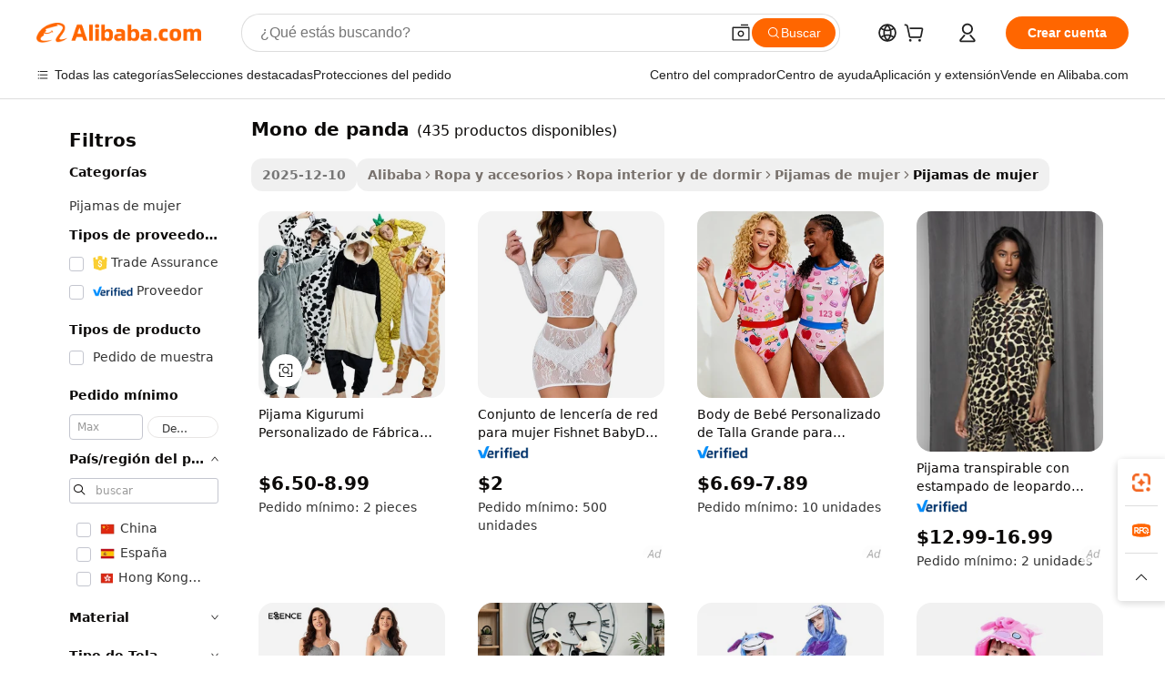

--- FILE ---
content_type: text/html;charset=UTF-8
request_url: https://spanish.alibaba.com/g/panda-onesie.html
body_size: 219430
content:

<!-- screen_content -->

    <!-- tangram:5410 begin-->
    <!-- tangram:529998 begin-->
    
<!DOCTYPE html>
<html lang="es" dir="ltr">
  <head>
        <script>
      window.__BB = {
        scene: window.__bb_scene || 'traffic-free-goods'
      };
      window.__BB.BB_CWV_IGNORE = {
          lcp_element: ['#icbu-buyer-pc-top-banner'],
          lcp_url: [],
        };
      window._timing = {}
      window._timing.first_start = Date.now();
      window.needLoginInspiration = Boolean(false);
      // 变量用于标记页面首次可见时间
      let firstVisibleTime = null;
      if (typeof document.hidden !== 'undefined') {
        // 页面首次加载时直接统计
        if (!document.hidden) {
          firstVisibleTime = Date.now();
          window.__BB_timex = 1
        } else {
          // 页面不可见时监听 visibilitychange 事件
          document.addEventListener('visibilitychange', () => {
            if (!document.hidden) {
              firstVisibleTime = Date.now();
              window.__BB_timex = firstVisibleTime - window.performance.timing.navigationStart
              window.__BB.firstVisibleTime = window.__BB_timex
              console.log("Page became visible after "+ window.__BB_timex + " ms");
            }
          }, { once: true });  // 确保只触发一次
        }
      } else {
        console.warn('Page Visibility API is not supported in this browser.');
      }
    </script>
        <meta name="data-spm" content="a2700">
        <meta name="aplus-xplug" content="NONE">
        <meta name="aplus-icbu-disable-umid" content="1">
        <meta name="google-translate-customization" content="9de59014edaf3b99-22e1cf3b5ca21786-g00bb439a5e9e5f8f-f">
    <meta name="yandex-verification" content="25a76ba8e4443bb3" />
    <meta name="msvalidate.01" content="E3FBF0E89B724C30844BF17C59608E8F" />
    <meta name="viewport" content="width=device-width, initial-scale=1.0, maximum-scale=5.0, user-scalable=yes">
        <link rel="preconnect" href="https://s.alicdn.com/" crossorigin>
    <link rel="dns-prefetch" href="https://s.alicdn.com">
                        <link rel="preload" href="https://s.alicdn.com/@g/alilog/??aplus_plugin_icbufront/index.js,mlog/aplus_v2.js" as="script">
        <link rel="preload" href="https://s.alicdn.com/@img/imgextra/i2/O1CN0153JdbU26g4bILVOyC_!!6000000007690-2-tps-418-58.png" as="image">
        <script>
            window.__APLUS_ABRATE__ = {
        perf_group: 'base64cached',
        scene: "traffic-free-goods",
      };
    </script>
    <meta name="aplus-mmstat-timeout" content="15000">
        <meta content="text/html; charset=utf-8" http-equiv="Content-Type">
          <title>Lujo y comodidad: Disfrute de la lujosa mono de panda para mujer.</title>
      <meta name="keywords" content="baby onesie,onesies baby clothes,baby sleeping onesie">
      <meta name="description" content="Experimenta un confort lujoso con la elegante colección de mono de panda. La fabricación con materiales de primera calidad proporciona la suavidad necesaria para un sueño reparador.">
            <meta name="pagetiming-rate" content="9">
      <meta name="pagetiming-resource-rate" content="4">
                    <link rel="canonical" href="https://spanish.alibaba.com/g/panda-onesie.html">
                              <link rel="alternate" hreflang="fr" href="https://french.alibaba.com/g/panda-onesie.html">
                  <link rel="alternate" hreflang="de" href="https://german.alibaba.com/g/panda-onesie.html">
                  <link rel="alternate" hreflang="pt" href="https://portuguese.alibaba.com/g/panda-onesie.html">
                  <link rel="alternate" hreflang="it" href="https://italian.alibaba.com/g/panda-onesie.html">
                  <link rel="alternate" hreflang="es" href="https://spanish.alibaba.com/g/panda-onesie.html">
                  <link rel="alternate" hreflang="ru" href="https://russian.alibaba.com/g/panda-onesie.html">
                  <link rel="alternate" hreflang="ko" href="https://korean.alibaba.com/g/panda-onesie.html">
                  <link rel="alternate" hreflang="ar" href="https://arabic.alibaba.com/g/panda-onesie.html">
                  <link rel="alternate" hreflang="ja" href="https://japanese.alibaba.com/g/panda-onesie.html">
                  <link rel="alternate" hreflang="tr" href="https://turkish.alibaba.com/g/panda-onesie.html">
                  <link rel="alternate" hreflang="th" href="https://thai.alibaba.com/g/panda-onesie.html">
                  <link rel="alternate" hreflang="vi" href="https://vietnamese.alibaba.com/g/panda-onesie.html">
                  <link rel="alternate" hreflang="nl" href="https://dutch.alibaba.com/g/panda-onesie.html">
                  <link rel="alternate" hreflang="he" href="https://hebrew.alibaba.com/g/panda-onesie.html">
                  <link rel="alternate" hreflang="id" href="https://indonesian.alibaba.com/g/panda-onesie.html">
                  <link rel="alternate" hreflang="hi" href="https://hindi.alibaba.com/g/panda-onesie.html">
                  <link rel="alternate" hreflang="en" href="https://www.alibaba.com/showroom/panda-onesie.html">
                  <link rel="alternate" hreflang="zh" href="https://chinese.alibaba.com/g/panda-onesie.html">
                  <link rel="alternate" hreflang="x-default" href="https://www.alibaba.com/showroom/panda-onesie.html">
                                        <script>
      // Aplus 配置自动打点
      var queue = window.goldlog_queue || (window.goldlog_queue = []);
      var tags = ["button", "a", "div", "span", "i", "svg", "input", "li", "tr"];
      queue.push(
        {
          action: 'goldlog.appendMetaInfo',
          arguments: [
            'aplus-auto-exp',
            [
              {
                logkey: '/sc.ug_msite.new_product_exp',
                cssSelector: '[data-spm-exp]',
                props: ["data-spm-exp"],
              },
              {
                logkey: '/sc.ug_pc.seolist_product_exp',
                cssSelector: '.traffic-card-gallery',
                props: ["data-spm-exp"],
              }
            ]
          ]
        }
      )
      queue.push({
        action: 'goldlog.setMetaInfo',
        arguments: ['aplus-auto-clk', JSON.stringify(tags.map(tag =>({
          "logkey": "/sc.ug_msite.new_product_clk",
          tag,
          "filter": "data-spm-clk",
          "props": ["data-spm-clk"]
        })))],
      });
    </script>
  </head>
  <div id="icbu-header"><div id="the-new-header" data-version="4.4.0" data-tnh-auto-exp="tnh-expose" data-scenes="search-products" style="position: relative;background-color: #fff;border-bottom: 1px solid #ddd;box-sizing: border-box; font-family:Inter,SF Pro Text,Roboto,Helvetica Neue,Helvetica,Tahoma,Arial,PingFang SC,Microsoft YaHei;"><div style="display: flex;align-items:center;height: 72px;min-width: 1200px;max-width: 1580px;margin: 0 auto;padding: 0 40px;box-sizing: border-box;"><img style="height: 29px; width: 209px;" src="https://s.alicdn.com/@img/imgextra/i2/O1CN0153JdbU26g4bILVOyC_!!6000000007690-2-tps-418-58.png" alt="" /></div><div style="min-width: 1200px;max-width: 1580px;margin: 0 auto;overflow: hidden;font-size: 14px;display: flex;justify-content: space-between;padding: 0 40px;box-sizing: border-box;"><div style="display: flex; align-items: center; justify-content: space-between"><div style="position: relative; height: 36px; padding: 0 28px 0 20px">All categories</div><div style="position: relative; height: 36px; padding-right: 28px">Featured selections</div><div style="position: relative; height: 36px">Trade Assurance</div></div><div style="display: flex; align-items: center; justify-content: space-between"><div style="position: relative; height: 36px; padding-right: 28px">Buyer Central</div><div style="position: relative; height: 36px; padding-right: 28px">Help Center</div><div style="position: relative; height: 36px; padding-right: 28px">Get the app</div><div style="position: relative; height: 36px">Become a supplier</div></div></div></div></div></div>
  <body data-spm="7724857" style="min-height: calc(100vh + 1px)"><script 
id="beacon-aplus"   
src="//s.alicdn.com/@g/alilog/??aplus_plugin_icbufront/index.js,mlog/aplus_v2.js"
exparams="aplus=async&userid=&aplus&ali_beacon_id=&ali_apache_id=&ali_apache_track=&ali_apache_tracktmp=&eagleeye_traceid=2101fbdf17664324217885880e10a4&ip=3%2e148%2e106%2e17&dmtrack_c={ali%5fresin%5ftrace%3dse%5frst%3dnull%7csp%5fviewtype%3dY%7cset%3d3%7cser%3d1007%7cpageId%3de1c7ff66d58b441a89ecacd522ea6fbf%7cm%5fpageid%3dnull%7cpvmi%3de5986099db63469d8791063d14c49a45%7csek%5fsepd%3dmono%2bde%2bpanda%7csek%3dpanda%2bonesie%7cse%5fpn%3d1%7cp4pid%3daba514c1%2d1cd0%2d4026%2d9058%2d331f24c901c3%7csclkid%3dnull%7cforecast%5fpost%5fcate%3dnull%7cseo%5fnew%5fuser%5fflag%3dfalse%7ccategoryId%3d127734124%7cseo%5fsearch%5fmodel%5fupgrade%5fv2%3d2025070801%7cseo%5fmodule%5fcard%5f20240624%3d202406242%7clong%5ftext%5fgoogle%5ftranslate%5fv2%3d2407142%7cseo%5fcontent%5ftd%5fbottom%5ftext%5fupdate%5fkey%3d2025070801%7cseo%5fsearch%5fmodel%5fupgrade%5fv3%3d2025072201%7cseo%5fsearch%5fmodel%5fmulti%5fupgrade%5fv3%3d2025081101%7cdamo%5falt%5freplace%3dnull%7cwap%5fcross%3d2007659%7cwap%5fimg%5fsearch%3d2025111900%7cwap%5fcs%5faction%3d2005494%7cAPP%5fVisitor%5fActive%3d26705%7cseo%5fshowroom%5fgoods%5fmix%3d2005244%7cseo%5fdefault%5fcached%5flong%5ftext%5ffrom%5fnew%5fkeyword%5fstep%3d2024122502%7cshowroom%5fgeneral%5ftemplate%3d2005292%7cwap%5fcs%5ftext%3dnull%7cstructured%5fdata%3d2025052702%7cseo%5fmulti%5fstyle%5ftext%5fupdate%3d2511181%7cpc%5fnew%5fheader%3dnull%7cseo%5fmeta%5fcate%5ftemplate%5fv1%3d2025042401%7cseo%5fmeta%5ftd%5fsearch%5fkeyword%5fstep%5fv1%3d2025040999%7cseo%5fshowroom%5fbiz%5fbabablog%3d2809001%7cshowroom%5fft%5flong%5ftext%5fbaks%3d80802%7cAPP%5fGrowing%5fBuyer%5fHigh%5fIntent%5fActive%3d25488%7cshowroom%5fpc%5fv2019%3d2104%7cAPP%5fProspecting%5fBuyer%3d26710%7ccache%5fcontrol%3d2481986%7cAPP%5fChurned%5fCore%5fBuyer%3d25463%7cseo%5fdefault%5fcached%5flong%5ftext%5fstep%3d24110802%7camp%5flighthouse%5fscore%5fimage%3d19657%7cseo%5fft%5ftranslate%5fgemini%3d25012003%7cwap%5fnode%5fssr%3d2015725%7cdataphant%5fopen%3d27030%7clongtext%5fmulti%5fstyle%5fexpand%5frussian%3d2510141%7cseo%5flongtext%5fgoogle%5fdata%5fsection%3d25021702%7cindustry%5fpopular%5ffloor%3dnull%7cwap%5fad%5fgoods%5fproduct%5finterval%3dnull%7cseo%5fgoods%5fbootom%5fwholesale%5flink%3dnull%7cseo%5fkeyword%5faatest%3d7%7cseo%5fmiddle%5fwholesale%5flink%3dnull%7cft%5flong%5ftext%5fenpand%5fstep2%3d121602%7cseo%5fft%5flongtext%5fexpand%5fstep3%3d25012102%7cseo%5fwap%5fheadercard%3d2006288%7cAPP%5fChurned%5fInactive%5fVisitor%3d25497%7cAPP%5fGrowing%5fBuyer%5fHigh%5fIntent%5fInactive%3d25484%7cseo%5fmeta%5ftd%5fmulti%5fkey%3d2025061801%7ctop%5frecommend%5f20250120%3d202501201%7clongtext%5fmulti%5fstyle%5fexpand%5ffrench%5fcopy%3d25091802%7clongtext%5fmulti%5fstyle%5fexpand%5ffrench%5fcopy%5fcopy%3d25092502%7clong%5ftext%5fpaa%3d220901%7cseo%5ffloor%5fexp%3dnull%7cseo%5fshowroom%5falgo%5flink%3d17764%7cseo%5fmeta%5ftd%5faib%5fgeneral%5fkey%3d2025091900%7ccountry%5findustry%3d202311033%7cpc%5ffree%5fswitchtosearch%3d2020529%7cshowroom%5fft%5flong%5ftext%5fenpand%5fstep1%3d101102%7cseo%5fshowroom%5fnorel%3dnull%7cplp%5fstyle%5f25%5fpc%3d202505222%7cseo%5fggs%5flayer%3d10010%7cquery%5fmutil%5flang%5ftranslate%3d2025060300%7cAPP%5fChurned%5fBuyer%3d25468%7cstream%5frender%5fperf%5fopt%3d2309181%7cwap%5fgoods%3d2007383%7cseo%5fshowroom%5fsimilar%5f20240614%3d202406142%7cchinese%5fopen%3d6307%7cquery%5fgpt%5ftranslate%3d20240820%7cad%5fproduct%5finterval%3dnull%7camp%5fto%5fpwa%3d2007359%7cplp%5faib%5fmulti%5fai%5fmeta%3d20250401%7cwap%5fsupplier%5fcontent%3dnull%7cpc%5ffree%5frefactoring%3d20220315%7csso%5foem%5ffloor%3d30031%7cAPP%5fGrowing%5fBuyer%5fInactive%3d25476%7cseo%5fpc%5fnew%5fview%5f20240807%3d202408072%7cseo%5fbottom%5ftext%5fentity%5fkey%5fcopy%3d2025062400%7cstream%5frender%3d433763%7cseo%5fmodule%5fcard%5f20240424%3d202404241%7cseo%5ftitle%5freplace%5f20191226%3d5841%7clongtext%5fmulti%5fstyle%5fexpand%3d25090802%7cgoogleweblight%3d6516%7clighthouse%5fbase64%3d2005760%7cAPP%5fProspecting%5fBuyer%5fActive%3d26716%7cad%5fgoods%5fproduct%5finterval%3dnull%7cseo%5fbottom%5fdeep%5fextend%5fkw%5fkey%3d2025071101%7clongtext%5fmulti%5fstyle%5fexpand%5fturkish%3d25102802%7cilink%5fuv%3d20240911%7cwap%5flist%5fwakeup%3d2005832%7ctpp%5fcrosslink%5fpc%3d20205311%7cseo%5ftop%5fbooth%3d18501%7cAPP%5fGrowing%5fBuyer%5fLess%5fActive%3d25472%7cseo%5fsearch%5fmodel%5fupgrade%5frank%3d2025092401%7cgoodslayer%3d7977%7cft%5flong%5ftext%5ftranslate%5fexpand%5fstep1%3d24110802%7cseo%5fheaderstyle%5ftraffic%5fkey%5fv1%3d2025072100%7ccrosslink%5fswitch%3d2008141%7cp4p%5foutline%3d20240328%7cseo%5fmeta%5ftd%5faib%5fv2%5fkey%3d2025091801%7crts%5fmulti%3d2008404%7cseo%5fad%5foptimization%5fkey%5fv2%3d2025072300%7cAPP%5fVisitor%5fLess%5fActive%3d26698%7cplp%5fstyle%5f25%3d202505192%7ccdn%5fvm%3d2007368%7cwap%5fad%5fproduct%5finterval%3dnull%7cseo%5fsearch%5fmodel%5fmulti%5fupgrade%5frank%3d2025092401%7cpc%5fcard%5fshare%3d2025081201%7cAPP%5fGrowing%5fBuyer%5fHigh%5fIntent%5fLess%5fActive%3d25480%7cgoods%5ftitle%5fsubstitute%3d9619%7cwap%5fscreen%5fexp%3d2025081400%7creact%5fheader%5ftest%3d202502182%7cpc%5fcs%5fcolor%3dnull%7cshowroom%5fft%5flong%5ftext%5ftest%3d72502%7cone%5ftap%5flogin%5fABTest%3d202308153%7cseo%5fhyh%5fshow%5ftags%3dnull%7cplp%5fstructured%5fdata%3d2508182%7cguide%5fdelete%3d2008526%7cseo%5findustry%5ftemplate%3dnull%7cseo%5fmeta%5ftd%5fmulti%5fes%5fkey%3d2025073101%7cseo%5fshowroom%5fdata%5fmix%3d19888%7csso%5ftop%5franking%5ffloor%3d20031%7cseo%5ftd%5fdeep%5fupgrade%5fkey%5fv3%3d2025081101%7cwap%5fue%5fone%3d2025111401%7cshowroom%5fto%5frts%5flink%3d2008480%7ccountrysearch%5ftest%3dnull%7cseo%5fplp%5fdate%5fv2%3d2025102702%7cshowroom%5flist%5fnew%5farrival%3d2811002%7cchannel%5famp%5fto%5fpwa%3d2008435%7cseo%5fmulti%5fstyles%5flong%5ftext%3d2503172%7cseo%5fmeta%5ftext%5fmutli%5fcate%5ftemplate%5fv1%3d2025080801%7cseo%5fdefault%5fcached%5fmutil%5flong%5ftext%5fstep%3d24110436%7cseo%5faction%5fpoint%5ftype%3d22823%7cseo%5faib%5ftd%5flaunch%5f20240828%5fcopy%3d202408282%7cseo%5fshowroom%5fwholesale%5flink%3d2486142%7cseo%5fperf%5fimprove%3d2023999%7cseo%5fwap%5flist%5fbounce%5f01%3d2063%7cseo%5fwap%5flist%5fbounce%5f02%3d2128%7cAPP%5fGrowing%5fBuyer%5fActive%3d25492%7cvideolayer%3dnull%7cvideo%5fplay%3dnull%7cAPP%5fChurned%5fMember%5fInactive%3d25501%7cseo%5fgoogle%5fnew%5fstruct%3d438326%7cicbu%5falgo%5fp4p%5fseo%5fad%3d2025072300%7ctpp%5ftrace%3dseoKeyword%2dseoKeyword%5fv3%2dproduct%2dPRODUCT%5fFAIL}&pageid=03946a112101f39b1766432421&hn=ensearchweb033001243155%2erg%2dus%2deast%2eus44&asid=AQAAAAClnklpnvHCIAAAAAA4Pw5kNFfO7g==&treq=&tres=" async>
</script>
            <style>body{background-color:white;}.no-scrollbar.il-sticky.il-top-0.il-max-h-\[100vh\].il-w-\[200px\].il-flex-shrink-0.il-flex-grow-0.il-overflow-y-scroll{background-color:#FFF;padding-left:12px}</style>
                    <!-- tangram:530006 begin-->
<!--  -->
 <style>
   @keyframes il-spin {
     to {
       transform: rotate(360deg);
     }
   }
   @keyframes il-pulse {
     50% {
       opacity: 0.5;
     }
   }
   .traffic-card-gallery {display: flex;position: relative;flex-direction: column;justify-content: flex-start;border-radius: 0.5rem;background-color: #fff;padding: 0.5rem 0.5rem 1rem;overflow: hidden;font-size: 0.75rem;line-height: 1rem;}
   .traffic-card-list {display: flex;position: relative;flex-direction: row;justify-content: flex-start;border-bottom-width: 1px;background-color: #fff;padding: 1rem;height: 292px;overflow: hidden;font-size: 0.75rem;line-height: 1rem;}
   .product-price {
     b {
       font-size: 22px;
     }
   }
   .skel-loading {
       animation: il-pulse 2s cubic-bezier(0.4, 0, 0.6, 1) infinite;background-color: hsl(60, 4.8%, 95.9%);
   }
 </style>
<div id="first-cached-card">
  <div style="box-sizing:border-box;display: flex;position: absolute;left: 0;right: 0;margin: 0 auto;z-index: 1;min-width: 1200px;max-width: 1580px;padding: 0.75rem 3.25rem 0;pointer-events: none;">
    <!--页面左侧区域-->
    <div style="width: 200px;padding-top: 1rem;padding-left:12px; background-color: #fff;border-radius: 0.25rem">
      <div class="skel-loading" style="height: 1.5rem;width: 50%;border-radius: 0.25rem;"></div>
      <div style="margin-top: 1rem;margin-bottom: 1rem;">
        <div class="skel-loading" style="height: 1rem;width: calc(100% * 5 / 6);"></div>
        <div
          class="skel-loading"
          style="margin-top: 1rem;height: 1rem;width: calc(100% * 8 / 12);"
        ></div>
        <div class="skel-loading" style="margin-top: 1rem;height: 1rem;width: 75%;"></div>
        <div
          class="skel-loading"
          style="margin-top: 1rem;height: 1rem;width: calc(100% * 7 / 12);"
        ></div>
      </div>
      <div class="skel-loading" style="height: 1.5rem;width: 50%;border-radius: 0.25rem;"></div>
      <div style="margin-top: 1rem;margin-bottom: 1rem;">
        <div class="skel-loading" style="height: 1rem;width: calc(100% * 5 / 6);"></div>
        <div
          class="skel-loading"
          style="margin-top: 1rem;height: 1rem;width: calc(100% * 8 / 12);"
        ></div>
        <div class="skel-loading" style="margin-top: 1rem;height: 1rem;width: 75%;"></div>
        <div
          class="skel-loading"
          style="margin-top: 1rem;height: 1rem;width: calc(100% * 7 / 12);"
        ></div>
      </div>
      <div class="skel-loading" style="height: 1.5rem;width: 50%;border-radius: 0.25rem;"></div>
      <div style="margin-top: 1rem;margin-bottom: 1rem;">
        <div class="skel-loading" style="height: 1rem;width: calc(100% * 5 / 6);"></div>
        <div
          class="skel-loading"
          style="margin-top: 1rem;height: 1rem;width: calc(100% * 8 / 12);"
        ></div>
        <div class="skel-loading" style="margin-top: 1rem;height: 1rem;width: 75%;"></div>
        <div
          class="skel-loading"
          style="margin-top: 1rem;height: 1rem;width: calc(100% * 7 / 12);"
        ></div>
      </div>
      <div class="skel-loading" style="height: 1.5rem;width: 50%;border-radius: 0.25rem;"></div>
      <div style="margin-top: 1rem;margin-bottom: 1rem;">
        <div class="skel-loading" style="height: 1rem;width: calc(100% * 5 / 6);"></div>
        <div
          class="skel-loading"
          style="margin-top: 1rem;height: 1rem;width: calc(100% * 8 / 12);"
        ></div>
        <div class="skel-loading" style="margin-top: 1rem;height: 1rem;width: 75%;"></div>
        <div
          class="skel-loading"
          style="margin-top: 1rem;height: 1rem;width: calc(100% * 7 / 12);"
        ></div>
      </div>
      <div class="skel-loading" style="height: 1.5rem;width: 50%;border-radius: 0.25rem;"></div>
      <div style="margin-top: 1rem;margin-bottom: 1rem;">
        <div class="skel-loading" style="height: 1rem;width: calc(100% * 5 / 6);"></div>
        <div
          class="skel-loading"
          style="margin-top: 1rem;height: 1rem;width: calc(100% * 8 / 12);"
        ></div>
        <div class="skel-loading" style="margin-top: 1rem;height: 1rem;width: 75%;"></div>
        <div
          class="skel-loading"
          style="margin-top: 1rem;height: 1rem;width: calc(100% * 7 / 12);"
        ></div>
      </div>
      <div class="skel-loading" style="height: 1.5rem;width: 50%;border-radius: 0.25rem;"></div>
      <div style="margin-top: 1rem;margin-bottom: 1rem;">
        <div class="skel-loading" style="height: 1rem;width: calc(100% * 5 / 6);"></div>
        <div
          class="skel-loading"
          style="margin-top: 1rem;height: 1rem;width: calc(100% * 8 / 12);"
        ></div>
        <div class="skel-loading" style="margin-top: 1rem;height: 1rem;width: 75%;"></div>
        <div
          class="skel-loading"
          style="margin-top: 1rem;height: 1rem;width: calc(100% * 7 / 12);"
        ></div>
      </div>
    </div>
    <!--页面主体区域-->
    <div style="flex: 1 1 0%; overflow: hidden;padding: 0.5rem 0.5rem 0.5rem 1.5rem">
      <div style="height: 1.25rem;margin-bottom: 1rem;"></div>
      <!-- keywords -->
      <div style="margin-bottom: 1rem;height: 1.75rem;font-weight: 700;font-size: 1.25rem;line-height: 1.75rem;"></div>
      <!-- longtext -->
            <div style="width: calc(25% - 0.9rem);pointer-events: auto">
        <div class="traffic-card-gallery">
          <!-- ProductImage -->
          <a href="//www.alibaba.com/product-detail/Factory-Custom-Kawaii-Cute-Animal-Hooded_1601567683220.html?from=SEO" target="_blank" style="position: relative;margin-bottom: 0.5rem;aspect-ratio: 1;overflow: hidden;border-radius: 0.5rem;">
            <div style="display: flex; overflow: hidden">
              <div style="position: relative;margin: 0;width: 100%;min-width: 0;flex-shrink: 0;flex-grow: 0;flex-basis: 100%;padding: 0;">
                <img style="position: relative; aspect-ratio: 1; width: 100%" src="[data-uri]" loading="eager" />
                <div style="position: absolute;left: 0;bottom: 0;right: 0;top: 0;background-color: #000;opacity: 0.05;"></div>
              </div>
            </div>
          </a>
          <div style="display: flex;flex: 1 1 0%;flex-direction: column;justify-content: space-between;">
            <div>
              <a class="skel-loading" style="margin-top: 0.5rem;display:inline-block;width:100%;height:1rem;" href="//www.alibaba.com/product-detail/Factory-Custom-Kawaii-Cute-Animal-Hooded_1601567683220.html" target="_blank"></a>
              <a class="skel-loading" style="margin-top: 0.125rem;display:inline-block;width:100%;height:1rem;" href="//www.alibaba.com/product-detail/Factory-Custom-Kawaii-Cute-Animal-Hooded_1601567683220.html" target="_blank"></a>
              <div class="skel-loading" style="margin-top: 0.25rem;height:1.625rem;width:75%"></div>
              <div class="skel-loading" style="margin-top: 0.5rem;height: 1rem;width:50%"></div>
              <div class="skel-loading" style="margin-top:0.25rem;height:1rem;width:25%"></div>
            </div>
          </div>

        </div>
      </div>

    </div>
  </div>
</div>
<!-- tangram:530006 end-->
            <style>
.component-left-filter-callback{display:flex;position:relative;margin-top:10px;height:1200px}.component-left-filter-callback img{width:200px}.component-left-filter-callback i{position:absolute;top:5%;left:50%}.related-search-wrapper{padding:.5rem;--tw-bg-opacity: 1;background-color:#fff;background-color:rgba(255,255,255,var(--tw-bg-opacity, 1));border-width:1px;border-color:var(--input)}.related-search-wrapper .related-search-box{margin:12px 16px}.related-search-wrapper .related-search-box .related-search-title{display:inline;float:start;color:#666;word-wrap:break-word;margin-right:12px;width:13%}.related-search-wrapper .related-search-box .related-search-content{display:flex;flex-wrap:wrap}.related-search-wrapper .related-search-box .related-search-content .related-search-link{margin-right:12px;width:23%;overflow:hidden;color:#666;text-overflow:ellipsis;white-space:nowrap}.product-title img{margin-right:.5rem;display:inline-block;height:1rem;vertical-align:sub}.product-price b{font-size:22px}.similar-icon{position:absolute;bottom:12px;z-index:2;right:12px}.rfq-card{display:inline-block;position:relative;box-sizing:border-box;margin-bottom:36px}.rfq-card .rfq-card-content{display:flex;position:relative;flex-direction:column;align-items:flex-start;background-size:cover;background-color:#fff;padding:12px;width:100%;height:100%}.rfq-card .rfq-card-content .rfq-card-icon{margin-top:50px}.rfq-card .rfq-card-content .rfq-card-icon img{width:45px}.rfq-card .rfq-card-content .rfq-card-top-title{margin-top:14px;color:#222;font-weight:400;font-size:16px}.rfq-card .rfq-card-content .rfq-card-title{margin-top:24px;color:#333;font-weight:800;font-size:20px}.rfq-card .rfq-card-content .rfq-card-input-box{margin-top:24px;width:100%}.rfq-card .rfq-card-content .rfq-card-input-box textarea{box-sizing:border-box;border:1px solid #ddd;border-radius:4px;background-color:#fff;padding:9px 12px;width:100%;height:88px;resize:none;color:#666;font-weight:400;font-size:13px;font-family:inherit}.rfq-card .rfq-card-content .rfq-card-button{margin-top:24px;border:1px solid #666;border-radius:16px;background-color:#fff;width:67%;color:#000;font-weight:700;font-size:14px;line-height:30px;text-align:center}[data-modulename^=ProductList-] div{contain-intrinsic-size:auto 500px}.traffic-card-gallery:hover{--tw-shadow: 0px 2px 6px 2px rgba(0,0,0,.12157);--tw-shadow-colored: 0px 2px 6px 2px var(--tw-shadow-color);box-shadow:0 0 #0000,0 0 #0000,0 2px 6px 2px #0000001f;box-shadow:var(--tw-ring-offset-shadow, 0 0 rgba(0,0,0,0)),var(--tw-ring-shadow, 0 0 rgba(0,0,0,0)),var(--tw-shadow);z-index:10}.traffic-card-gallery{position:relative;display:flex;flex-direction:column;justify-content:flex-start;overflow:hidden;border-radius:.75rem;--tw-bg-opacity: 1;background-color:#fff;background-color:rgba(255,255,255,var(--tw-bg-opacity, 1));padding:.5rem;font-size:.75rem;line-height:1rem}.traffic-card-list{position:relative;display:flex;height:292px;flex-direction:row;justify-content:flex-start;overflow:hidden;border-bottom-width:1px;--tw-bg-opacity: 1;background-color:#fff;background-color:rgba(255,255,255,var(--tw-bg-opacity, 1));padding:1rem;font-size:.75rem;line-height:1rem}.traffic-card-g-industry:hover{--tw-shadow: 0 0 10px rgba(0,0,0,.1);--tw-shadow-colored: 0 0 10px var(--tw-shadow-color);box-shadow:0 0 #0000,0 0 #0000,0 0 10px #0000001a;box-shadow:var(--tw-ring-offset-shadow, 0 0 rgba(0,0,0,0)),var(--tw-ring-shadow, 0 0 rgba(0,0,0,0)),var(--tw-shadow)}.traffic-card-g-industry{position:relative;border-radius:var(--radius);--tw-bg-opacity: 1;background-color:#fff;background-color:rgba(255,255,255,var(--tw-bg-opacity, 1));padding:1.25rem .75rem .75rem;font-size:.875rem;line-height:1.25rem}.module-filter-section-wrapper{max-height:none!important;overflow-x:hidden}*,:before,:after{--tw-border-spacing-x: 0;--tw-border-spacing-y: 0;--tw-translate-x: 0;--tw-translate-y: 0;--tw-rotate: 0;--tw-skew-x: 0;--tw-skew-y: 0;--tw-scale-x: 1;--tw-scale-y: 1;--tw-pan-x: ;--tw-pan-y: ;--tw-pinch-zoom: ;--tw-scroll-snap-strictness: proximity;--tw-gradient-from-position: ;--tw-gradient-via-position: ;--tw-gradient-to-position: ;--tw-ordinal: ;--tw-slashed-zero: ;--tw-numeric-figure: ;--tw-numeric-spacing: ;--tw-numeric-fraction: ;--tw-ring-inset: ;--tw-ring-offset-width: 0px;--tw-ring-offset-color: #fff;--tw-ring-color: rgba(59, 130, 246, .5);--tw-ring-offset-shadow: 0 0 rgba(0,0,0,0);--tw-ring-shadow: 0 0 rgba(0,0,0,0);--tw-shadow: 0 0 rgba(0,0,0,0);--tw-shadow-colored: 0 0 rgba(0,0,0,0);--tw-blur: ;--tw-brightness: ;--tw-contrast: ;--tw-grayscale: ;--tw-hue-rotate: ;--tw-invert: ;--tw-saturate: ;--tw-sepia: ;--tw-drop-shadow: ;--tw-backdrop-blur: ;--tw-backdrop-brightness: ;--tw-backdrop-contrast: ;--tw-backdrop-grayscale: ;--tw-backdrop-hue-rotate: ;--tw-backdrop-invert: ;--tw-backdrop-opacity: ;--tw-backdrop-saturate: ;--tw-backdrop-sepia: ;--tw-contain-size: ;--tw-contain-layout: ;--tw-contain-paint: ;--tw-contain-style: }::backdrop{--tw-border-spacing-x: 0;--tw-border-spacing-y: 0;--tw-translate-x: 0;--tw-translate-y: 0;--tw-rotate: 0;--tw-skew-x: 0;--tw-skew-y: 0;--tw-scale-x: 1;--tw-scale-y: 1;--tw-pan-x: ;--tw-pan-y: ;--tw-pinch-zoom: ;--tw-scroll-snap-strictness: proximity;--tw-gradient-from-position: ;--tw-gradient-via-position: ;--tw-gradient-to-position: ;--tw-ordinal: ;--tw-slashed-zero: ;--tw-numeric-figure: ;--tw-numeric-spacing: ;--tw-numeric-fraction: ;--tw-ring-inset: ;--tw-ring-offset-width: 0px;--tw-ring-offset-color: #fff;--tw-ring-color: rgba(59, 130, 246, .5);--tw-ring-offset-shadow: 0 0 rgba(0,0,0,0);--tw-ring-shadow: 0 0 rgba(0,0,0,0);--tw-shadow: 0 0 rgba(0,0,0,0);--tw-shadow-colored: 0 0 rgba(0,0,0,0);--tw-blur: ;--tw-brightness: ;--tw-contrast: ;--tw-grayscale: ;--tw-hue-rotate: ;--tw-invert: ;--tw-saturate: ;--tw-sepia: ;--tw-drop-shadow: ;--tw-backdrop-blur: ;--tw-backdrop-brightness: ;--tw-backdrop-contrast: ;--tw-backdrop-grayscale: ;--tw-backdrop-hue-rotate: ;--tw-backdrop-invert: ;--tw-backdrop-opacity: ;--tw-backdrop-saturate: ;--tw-backdrop-sepia: ;--tw-contain-size: ;--tw-contain-layout: ;--tw-contain-paint: ;--tw-contain-style: }*,:before,:after{box-sizing:border-box;border-width:0;border-style:solid;border-color:#e5e7eb}:before,:after{--tw-content: ""}html,:host{line-height:1.5;-webkit-text-size-adjust:100%;-moz-tab-size:4;-o-tab-size:4;tab-size:4;font-family:ui-sans-serif,system-ui,-apple-system,Segoe UI,Roboto,Ubuntu,Cantarell,Noto Sans,sans-serif,"Apple Color Emoji","Segoe UI Emoji",Segoe UI Symbol,"Noto Color Emoji";font-feature-settings:normal;font-variation-settings:normal;-webkit-tap-highlight-color:transparent}body{margin:0;line-height:inherit}hr{height:0;color:inherit;border-top-width:1px}abbr:where([title]){text-decoration:underline;-webkit-text-decoration:underline dotted;text-decoration:underline dotted}h1,h2,h3,h4,h5,h6{font-size:inherit;font-weight:inherit}a{color:inherit;text-decoration:inherit}b,strong{font-weight:bolder}code,kbd,samp,pre{font-family:ui-monospace,SFMono-Regular,Menlo,Monaco,Consolas,Liberation Mono,Courier New,monospace;font-feature-settings:normal;font-variation-settings:normal;font-size:1em}small{font-size:80%}sub,sup{font-size:75%;line-height:0;position:relative;vertical-align:baseline}sub{bottom:-.25em}sup{top:-.5em}table{text-indent:0;border-color:inherit;border-collapse:collapse}button,input,optgroup,select,textarea{font-family:inherit;font-feature-settings:inherit;font-variation-settings:inherit;font-size:100%;font-weight:inherit;line-height:inherit;letter-spacing:inherit;color:inherit;margin:0;padding:0}button,select{text-transform:none}button,input:where([type=button]),input:where([type=reset]),input:where([type=submit]){-webkit-appearance:button;background-color:transparent;background-image:none}:-moz-focusring{outline:auto}:-moz-ui-invalid{box-shadow:none}progress{vertical-align:baseline}::-webkit-inner-spin-button,::-webkit-outer-spin-button{height:auto}[type=search]{-webkit-appearance:textfield;outline-offset:-2px}::-webkit-search-decoration{-webkit-appearance:none}::-webkit-file-upload-button{-webkit-appearance:button;font:inherit}summary{display:list-item}blockquote,dl,dd,h1,h2,h3,h4,h5,h6,hr,figure,p,pre{margin:0}fieldset{margin:0;padding:0}legend{padding:0}ol,ul,menu{list-style:none;margin:0;padding:0}dialog{padding:0}textarea{resize:vertical}input::-moz-placeholder,textarea::-moz-placeholder{opacity:1;color:#9ca3af}input::placeholder,textarea::placeholder{opacity:1;color:#9ca3af}button,[role=button]{cursor:pointer}:disabled{cursor:default}img,svg,video,canvas,audio,iframe,embed,object{display:block;vertical-align:middle}img,video{max-width:100%;height:auto}[hidden]:where(:not([hidden=until-found])){display:none}:root{--background: hsl(0, 0%, 100%);--foreground: hsl(20, 14.3%, 4.1%);--card: hsl(0, 0%, 100%);--card-foreground: hsl(20, 14.3%, 4.1%);--popover: hsl(0, 0%, 100%);--popover-foreground: hsl(20, 14.3%, 4.1%);--primary: hsl(24, 100%, 50%);--primary-foreground: hsl(60, 9.1%, 97.8%);--secondary: hsl(60, 4.8%, 95.9%);--secondary-foreground: #333;--muted: hsl(60, 4.8%, 95.9%);--muted-foreground: hsl(25, 5.3%, 44.7%);--accent: hsl(60, 4.8%, 95.9%);--accent-foreground: hsl(24, 9.8%, 10%);--destructive: hsl(0, 84.2%, 60.2%);--destructive-foreground: hsl(60, 9.1%, 97.8%);--border: hsl(20, 5.9%, 90%);--input: hsl(20, 5.9%, 90%);--ring: hsl(24.6, 95%, 53.1%);--radius: 1rem}.dark{--background: hsl(20, 14.3%, 4.1%);--foreground: hsl(60, 9.1%, 97.8%);--card: hsl(20, 14.3%, 4.1%);--card-foreground: hsl(60, 9.1%, 97.8%);--popover: hsl(20, 14.3%, 4.1%);--popover-foreground: hsl(60, 9.1%, 97.8%);--primary: hsl(20.5, 90.2%, 48.2%);--primary-foreground: hsl(60, 9.1%, 97.8%);--secondary: hsl(12, 6.5%, 15.1%);--secondary-foreground: hsl(60, 9.1%, 97.8%);--muted: hsl(12, 6.5%, 15.1%);--muted-foreground: hsl(24, 5.4%, 63.9%);--accent: hsl(12, 6.5%, 15.1%);--accent-foreground: hsl(60, 9.1%, 97.8%);--destructive: hsl(0, 72.2%, 50.6%);--destructive-foreground: hsl(60, 9.1%, 97.8%);--border: hsl(12, 6.5%, 15.1%);--input: hsl(12, 6.5%, 15.1%);--ring: hsl(20.5, 90.2%, 48.2%)}*{border-color:#e7e5e4;border-color:var(--border)}body{background-color:#fff;background-color:var(--background);color:#0c0a09;color:var(--foreground)}.il-sr-only{position:absolute;width:1px;height:1px;padding:0;margin:-1px;overflow:hidden;clip:rect(0,0,0,0);white-space:nowrap;border-width:0}.il-invisible{visibility:hidden}.il-fixed{position:fixed}.il-absolute{position:absolute}.il-relative{position:relative}.il-sticky{position:sticky}.il-inset-0{inset:0}.il--bottom-12{bottom:-3rem}.il--top-12{top:-3rem}.il-bottom-0{bottom:0}.il-bottom-2{bottom:.5rem}.il-bottom-3{bottom:.75rem}.il-bottom-4{bottom:1rem}.il-end-0{right:0}.il-end-2{right:.5rem}.il-end-3{right:.75rem}.il-end-4{right:1rem}.il-left-0{left:0}.il-left-3{left:.75rem}.il-right-0{right:0}.il-right-2{right:.5rem}.il-right-3{right:.75rem}.il-start-0{left:0}.il-start-1\/2{left:50%}.il-start-2{left:.5rem}.il-start-3{left:.75rem}.il-start-\[50\%\]{left:50%}.il-top-0{top:0}.il-top-1\/2{top:50%}.il-top-16{top:4rem}.il-top-4{top:1rem}.il-top-\[50\%\]{top:50%}.il-z-10{z-index:10}.il-z-50{z-index:50}.il-z-\[9999\]{z-index:9999}.il-col-span-4{grid-column:span 4 / span 4}.il-m-0{margin:0}.il-m-3{margin:.75rem}.il-m-auto{margin:auto}.il-mx-auto{margin-left:auto;margin-right:auto}.il-my-3{margin-top:.75rem;margin-bottom:.75rem}.il-my-5{margin-top:1.25rem;margin-bottom:1.25rem}.il-my-auto{margin-top:auto;margin-bottom:auto}.\!il-mb-4{margin-bottom:1rem!important}.il--mt-4{margin-top:-1rem}.il-mb-0{margin-bottom:0}.il-mb-1{margin-bottom:.25rem}.il-mb-2{margin-bottom:.5rem}.il-mb-3{margin-bottom:.75rem}.il-mb-4{margin-bottom:1rem}.il-mb-5{margin-bottom:1.25rem}.il-mb-6{margin-bottom:1.5rem}.il-mb-8{margin-bottom:2rem}.il-mb-\[-0\.75rem\]{margin-bottom:-.75rem}.il-mb-\[0\.125rem\]{margin-bottom:.125rem}.il-me-1{margin-right:.25rem}.il-me-2{margin-right:.5rem}.il-me-3{margin-right:.75rem}.il-me-auto{margin-right:auto}.il-mr-1{margin-right:.25rem}.il-mr-2{margin-right:.5rem}.il-ms-1{margin-left:.25rem}.il-ms-4{margin-left:1rem}.il-ms-5{margin-left:1.25rem}.il-ms-8{margin-left:2rem}.il-ms-\[\.375rem\]{margin-left:.375rem}.il-ms-auto{margin-left:auto}.il-mt-0{margin-top:0}.il-mt-0\.5{margin-top:.125rem}.il-mt-1{margin-top:.25rem}.il-mt-2{margin-top:.5rem}.il-mt-3{margin-top:.75rem}.il-mt-4{margin-top:1rem}.il-mt-6{margin-top:1.5rem}.il-line-clamp-1{overflow:hidden;display:-webkit-box;-webkit-box-orient:vertical;-webkit-line-clamp:1}.il-line-clamp-2{overflow:hidden;display:-webkit-box;-webkit-box-orient:vertical;-webkit-line-clamp:2}.il-line-clamp-6{overflow:hidden;display:-webkit-box;-webkit-box-orient:vertical;-webkit-line-clamp:6}.il-inline-block{display:inline-block}.il-inline{display:inline}.il-flex{display:flex}.il-inline-flex{display:inline-flex}.il-grid{display:grid}.il-aspect-square{aspect-ratio:1 / 1}.il-size-5{width:1.25rem;height:1.25rem}.il-h-1{height:.25rem}.il-h-10{height:2.5rem}.il-h-11{height:2.75rem}.il-h-20{height:5rem}.il-h-24{height:6rem}.il-h-3\.5{height:.875rem}.il-h-4{height:1rem}.il-h-40{height:10rem}.il-h-6{height:1.5rem}.il-h-8{height:2rem}.il-h-9{height:2.25rem}.il-h-\[150px\]{height:150px}.il-h-\[152px\]{height:152px}.il-h-\[18\.25rem\]{height:18.25rem}.il-h-\[292px\]{height:292px}.il-h-\[600px\]{height:600px}.il-h-auto{height:auto}.il-h-fit{height:-moz-fit-content;height:fit-content}.il-h-full{height:100%}.il-h-screen{height:100vh}.il-max-h-\[100vh\]{max-height:100vh}.il-w-1\/2{width:50%}.il-w-10{width:2.5rem}.il-w-10\/12{width:83.333333%}.il-w-4{width:1rem}.il-w-6{width:1.5rem}.il-w-64{width:16rem}.il-w-7\/12{width:58.333333%}.il-w-72{width:18rem}.il-w-8{width:2rem}.il-w-8\/12{width:66.666667%}.il-w-9{width:2.25rem}.il-w-9\/12{width:75%}.il-w-\[200px\]{width:200px}.il-w-\[84px\]{width:84px}.il-w-fit{width:-moz-fit-content;width:fit-content}.il-w-full{width:100%}.il-w-screen{width:100vw}.il-min-w-0{min-width:0px}.il-min-w-3{min-width:.75rem}.il-min-w-\[1200px\]{min-width:1200px}.il-max-w-\[1000px\]{max-width:1000px}.il-max-w-\[1580px\]{max-width:1580px}.il-max-w-full{max-width:100%}.il-max-w-lg{max-width:32rem}.il-flex-1{flex:1 1 0%}.il-flex-shrink-0,.il-shrink-0{flex-shrink:0}.il-flex-grow-0,.il-grow-0{flex-grow:0}.il-basis-24{flex-basis:6rem}.il-basis-full{flex-basis:100%}.il-origin-\[--radix-tooltip-content-transform-origin\]{transform-origin:var(--radix-tooltip-content-transform-origin)}.il--translate-x-1\/2{--tw-translate-x: -50%;transform:translate(-50%,var(--tw-translate-y)) rotate(var(--tw-rotate)) skew(var(--tw-skew-x)) skewY(var(--tw-skew-y)) scaleX(var(--tw-scale-x)) scaleY(var(--tw-scale-y));transform:translate(var(--tw-translate-x),var(--tw-translate-y)) rotate(var(--tw-rotate)) skew(var(--tw-skew-x)) skewY(var(--tw-skew-y)) scaleX(var(--tw-scale-x)) scaleY(var(--tw-scale-y))}.il--translate-y-1\/2{--tw-translate-y: -50%;transform:translate(var(--tw-translate-x),-50%) rotate(var(--tw-rotate)) skew(var(--tw-skew-x)) skewY(var(--tw-skew-y)) scaleX(var(--tw-scale-x)) scaleY(var(--tw-scale-y));transform:translate(var(--tw-translate-x),var(--tw-translate-y)) rotate(var(--tw-rotate)) skew(var(--tw-skew-x)) skewY(var(--tw-skew-y)) scaleX(var(--tw-scale-x)) scaleY(var(--tw-scale-y))}.il-translate-x-\[-50\%\]{--tw-translate-x: -50%;transform:translate(-50%,var(--tw-translate-y)) rotate(var(--tw-rotate)) skew(var(--tw-skew-x)) skewY(var(--tw-skew-y)) scaleX(var(--tw-scale-x)) scaleY(var(--tw-scale-y));transform:translate(var(--tw-translate-x),var(--tw-translate-y)) rotate(var(--tw-rotate)) skew(var(--tw-skew-x)) skewY(var(--tw-skew-y)) scaleX(var(--tw-scale-x)) scaleY(var(--tw-scale-y))}.il-translate-y-\[-50\%\]{--tw-translate-y: -50%;transform:translate(var(--tw-translate-x),-50%) rotate(var(--tw-rotate)) skew(var(--tw-skew-x)) skewY(var(--tw-skew-y)) scaleX(var(--tw-scale-x)) scaleY(var(--tw-scale-y));transform:translate(var(--tw-translate-x),var(--tw-translate-y)) rotate(var(--tw-rotate)) skew(var(--tw-skew-x)) skewY(var(--tw-skew-y)) scaleX(var(--tw-scale-x)) scaleY(var(--tw-scale-y))}.il-rotate-90{--tw-rotate: 90deg;transform:translate(var(--tw-translate-x),var(--tw-translate-y)) rotate(90deg) skew(var(--tw-skew-x)) skewY(var(--tw-skew-y)) scaleX(var(--tw-scale-x)) scaleY(var(--tw-scale-y));transform:translate(var(--tw-translate-x),var(--tw-translate-y)) rotate(var(--tw-rotate)) skew(var(--tw-skew-x)) skewY(var(--tw-skew-y)) scaleX(var(--tw-scale-x)) scaleY(var(--tw-scale-y))}@keyframes il-pulse{50%{opacity:.5}}.il-animate-pulse{animation:il-pulse 2s cubic-bezier(.4,0,.6,1) infinite}@keyframes il-spin{to{transform:rotate(360deg)}}.il-animate-spin{animation:il-spin 1s linear infinite}.il-cursor-pointer{cursor:pointer}.il-list-disc{list-style-type:disc}.il-grid-cols-2{grid-template-columns:repeat(2,minmax(0,1fr))}.il-grid-cols-4{grid-template-columns:repeat(4,minmax(0,1fr))}.il-flex-row{flex-direction:row}.il-flex-col{flex-direction:column}.il-flex-col-reverse{flex-direction:column-reverse}.il-flex-wrap{flex-wrap:wrap}.il-flex-nowrap{flex-wrap:nowrap}.il-items-start{align-items:flex-start}.il-items-center{align-items:center}.il-items-baseline{align-items:baseline}.il-justify-start{justify-content:flex-start}.il-justify-end{justify-content:flex-end}.il-justify-center{justify-content:center}.il-justify-between{justify-content:space-between}.il-gap-1{gap:.25rem}.il-gap-1\.5{gap:.375rem}.il-gap-10{gap:2.5rem}.il-gap-2{gap:.5rem}.il-gap-3{gap:.75rem}.il-gap-4{gap:1rem}.il-gap-8{gap:2rem}.il-gap-\[\.0938rem\]{gap:.0938rem}.il-gap-\[\.375rem\]{gap:.375rem}.il-gap-\[0\.125rem\]{gap:.125rem}.\!il-gap-x-5{-moz-column-gap:1.25rem!important;column-gap:1.25rem!important}.\!il-gap-y-5{row-gap:1.25rem!important}.il-space-y-1\.5>:not([hidden])~:not([hidden]){--tw-space-y-reverse: 0;margin-top:calc(.375rem * (1 - var(--tw-space-y-reverse)));margin-top:.375rem;margin-top:calc(.375rem * calc(1 - var(--tw-space-y-reverse)));margin-bottom:0rem;margin-bottom:calc(.375rem * var(--tw-space-y-reverse))}.il-space-y-4>:not([hidden])~:not([hidden]){--tw-space-y-reverse: 0;margin-top:calc(1rem * (1 - var(--tw-space-y-reverse)));margin-top:1rem;margin-top:calc(1rem * calc(1 - var(--tw-space-y-reverse)));margin-bottom:0rem;margin-bottom:calc(1rem * var(--tw-space-y-reverse))}.il-overflow-hidden{overflow:hidden}.il-overflow-y-auto{overflow-y:auto}.il-overflow-y-scroll{overflow-y:scroll}.il-truncate{overflow:hidden;text-overflow:ellipsis;white-space:nowrap}.il-text-ellipsis{text-overflow:ellipsis}.il-whitespace-normal{white-space:normal}.il-whitespace-nowrap{white-space:nowrap}.il-break-normal{word-wrap:normal;word-break:normal}.il-break-words{word-wrap:break-word}.il-break-all{word-break:break-all}.il-rounded{border-radius:.25rem}.il-rounded-2xl{border-radius:1rem}.il-rounded-\[0\.5rem\]{border-radius:.5rem}.il-rounded-\[1\.25rem\]{border-radius:1.25rem}.il-rounded-full{border-radius:9999px}.il-rounded-lg{border-radius:1rem;border-radius:var(--radius)}.il-rounded-md{border-radius:calc(1rem - 2px);border-radius:calc(var(--radius) - 2px)}.il-rounded-sm{border-radius:calc(1rem - 4px);border-radius:calc(var(--radius) - 4px)}.il-rounded-xl{border-radius:.75rem}.il-border,.il-border-\[1px\]{border-width:1px}.il-border-b,.il-border-b-\[1px\]{border-bottom-width:1px}.il-border-solid{border-style:solid}.il-border-none{border-style:none}.il-border-\[\#222\]{--tw-border-opacity: 1;border-color:#222;border-color:rgba(34,34,34,var(--tw-border-opacity, 1))}.il-border-\[\#DDD\]{--tw-border-opacity: 1;border-color:#ddd;border-color:rgba(221,221,221,var(--tw-border-opacity, 1))}.il-border-foreground{border-color:#0c0a09;border-color:var(--foreground)}.il-border-input{border-color:#e7e5e4;border-color:var(--input)}.il-bg-\[\#F8F8F8\]{--tw-bg-opacity: 1;background-color:#f8f8f8;background-color:rgba(248,248,248,var(--tw-bg-opacity, 1))}.il-bg-\[\#d9d9d963\]{background-color:#d9d9d963}.il-bg-accent{background-color:#f5f5f4;background-color:var(--accent)}.il-bg-background{background-color:#fff;background-color:var(--background)}.il-bg-black{--tw-bg-opacity: 1;background-color:#000;background-color:rgba(0,0,0,var(--tw-bg-opacity, 1))}.il-bg-black\/80{background-color:#000c}.il-bg-destructive{background-color:#ef4444;background-color:var(--destructive)}.il-bg-gray-300{--tw-bg-opacity: 1;background-color:#d1d5db;background-color:rgba(209,213,219,var(--tw-bg-opacity, 1))}.il-bg-muted{background-color:#f5f5f4;background-color:var(--muted)}.il-bg-orange-500{--tw-bg-opacity: 1;background-color:#f97316;background-color:rgba(249,115,22,var(--tw-bg-opacity, 1))}.il-bg-popover{background-color:#fff;background-color:var(--popover)}.il-bg-primary{background-color:#f60;background-color:var(--primary)}.il-bg-secondary{background-color:#f5f5f4;background-color:var(--secondary)}.il-bg-transparent{background-color:transparent}.il-bg-white{--tw-bg-opacity: 1;background-color:#fff;background-color:rgba(255,255,255,var(--tw-bg-opacity, 1))}.il-bg-opacity-80{--tw-bg-opacity: .8}.il-bg-cover{background-size:cover}.il-bg-no-repeat{background-repeat:no-repeat}.il-fill-black{fill:#000}.il-object-cover{-o-object-fit:cover;object-fit:cover}.il-p-0{padding:0}.il-p-1{padding:.25rem}.il-p-2{padding:.5rem}.il-p-3{padding:.75rem}.il-p-4{padding:1rem}.il-p-5{padding:1.25rem}.il-p-6{padding:1.5rem}.il-px-2{padding-left:.5rem;padding-right:.5rem}.il-px-3{padding-left:.75rem;padding-right:.75rem}.il-py-0\.5{padding-top:.125rem;padding-bottom:.125rem}.il-py-1\.5{padding-top:.375rem;padding-bottom:.375rem}.il-py-10{padding-top:2.5rem;padding-bottom:2.5rem}.il-py-2{padding-top:.5rem;padding-bottom:.5rem}.il-py-3{padding-top:.75rem;padding-bottom:.75rem}.il-pb-0{padding-bottom:0}.il-pb-3{padding-bottom:.75rem}.il-pb-4{padding-bottom:1rem}.il-pb-8{padding-bottom:2rem}.il-pe-0{padding-right:0}.il-pe-2{padding-right:.5rem}.il-pe-3{padding-right:.75rem}.il-pe-4{padding-right:1rem}.il-pe-6{padding-right:1.5rem}.il-pe-8{padding-right:2rem}.il-pe-\[12px\]{padding-right:12px}.il-pe-\[3\.25rem\]{padding-right:3.25rem}.il-pl-4{padding-left:1rem}.il-ps-0{padding-left:0}.il-ps-2{padding-left:.5rem}.il-ps-3{padding-left:.75rem}.il-ps-4{padding-left:1rem}.il-ps-6{padding-left:1.5rem}.il-ps-8{padding-left:2rem}.il-ps-\[12px\]{padding-left:12px}.il-ps-\[3\.25rem\]{padding-left:3.25rem}.il-pt-10{padding-top:2.5rem}.il-pt-4{padding-top:1rem}.il-pt-5{padding-top:1.25rem}.il-pt-6{padding-top:1.5rem}.il-pt-7{padding-top:1.75rem}.il-text-center{text-align:center}.il-text-start{text-align:left}.il-text-2xl{font-size:1.5rem;line-height:2rem}.il-text-base{font-size:1rem;line-height:1.5rem}.il-text-lg{font-size:1.125rem;line-height:1.75rem}.il-text-sm{font-size:.875rem;line-height:1.25rem}.il-text-xl{font-size:1.25rem;line-height:1.75rem}.il-text-xs{font-size:.75rem;line-height:1rem}.il-font-\[600\]{font-weight:600}.il-font-bold{font-weight:700}.il-font-medium{font-weight:500}.il-font-normal{font-weight:400}.il-font-semibold{font-weight:600}.il-leading-3{line-height:.75rem}.il-leading-4{line-height:1rem}.il-leading-\[1\.43\]{line-height:1.43}.il-leading-\[18px\]{line-height:18px}.il-leading-\[26px\]{line-height:26px}.il-leading-none{line-height:1}.il-tracking-tight{letter-spacing:-.025em}.il-text-\[\#00820D\]{--tw-text-opacity: 1;color:#00820d;color:rgba(0,130,13,var(--tw-text-opacity, 1))}.il-text-\[\#222\]{--tw-text-opacity: 1;color:#222;color:rgba(34,34,34,var(--tw-text-opacity, 1))}.il-text-\[\#444\]{--tw-text-opacity: 1;color:#444;color:rgba(68,68,68,var(--tw-text-opacity, 1))}.il-text-\[\#4B1D1F\]{--tw-text-opacity: 1;color:#4b1d1f;color:rgba(75,29,31,var(--tw-text-opacity, 1))}.il-text-\[\#767676\]{--tw-text-opacity: 1;color:#767676;color:rgba(118,118,118,var(--tw-text-opacity, 1))}.il-text-\[\#D04A0A\]{--tw-text-opacity: 1;color:#d04a0a;color:rgba(208,74,10,var(--tw-text-opacity, 1))}.il-text-\[\#F7421E\]{--tw-text-opacity: 1;color:#f7421e;color:rgba(247,66,30,var(--tw-text-opacity, 1))}.il-text-\[\#FF6600\]{--tw-text-opacity: 1;color:#f60;color:rgba(255,102,0,var(--tw-text-opacity, 1))}.il-text-\[\#f7421e\]{--tw-text-opacity: 1;color:#f7421e;color:rgba(247,66,30,var(--tw-text-opacity, 1))}.il-text-destructive-foreground{color:#fafaf9;color:var(--destructive-foreground)}.il-text-foreground{color:#0c0a09;color:var(--foreground)}.il-text-muted-foreground{color:#78716c;color:var(--muted-foreground)}.il-text-popover-foreground{color:#0c0a09;color:var(--popover-foreground)}.il-text-primary{color:#f60;color:var(--primary)}.il-text-primary-foreground{color:#fafaf9;color:var(--primary-foreground)}.il-text-secondary-foreground{color:#333;color:var(--secondary-foreground)}.il-text-white{--tw-text-opacity: 1;color:#fff;color:rgba(255,255,255,var(--tw-text-opacity, 1))}.il-underline{text-decoration-line:underline}.il-line-through{text-decoration-line:line-through}.il-underline-offset-4{text-underline-offset:4px}.il-opacity-5{opacity:.05}.il-opacity-70{opacity:.7}.il-shadow-\[0_2px_6px_2px_rgba\(0\,0\,0\,0\.12\)\]{--tw-shadow: 0 2px 6px 2px rgba(0,0,0,.12);--tw-shadow-colored: 0 2px 6px 2px var(--tw-shadow-color);box-shadow:0 0 #0000,0 0 #0000,0 2px 6px 2px #0000001f;box-shadow:var(--tw-ring-offset-shadow, 0 0 rgba(0,0,0,0)),var(--tw-ring-shadow, 0 0 rgba(0,0,0,0)),var(--tw-shadow)}.il-shadow-cards{--tw-shadow: 0 0 10px rgba(0,0,0,.1);--tw-shadow-colored: 0 0 10px var(--tw-shadow-color);box-shadow:0 0 #0000,0 0 #0000,0 0 10px #0000001a;box-shadow:var(--tw-ring-offset-shadow, 0 0 rgba(0,0,0,0)),var(--tw-ring-shadow, 0 0 rgba(0,0,0,0)),var(--tw-shadow)}.il-shadow-lg{--tw-shadow: 0 10px 15px -3px rgba(0, 0, 0, .1), 0 4px 6px -4px rgba(0, 0, 0, .1);--tw-shadow-colored: 0 10px 15px -3px var(--tw-shadow-color), 0 4px 6px -4px var(--tw-shadow-color);box-shadow:0 0 #0000,0 0 #0000,0 10px 15px -3px #0000001a,0 4px 6px -4px #0000001a;box-shadow:var(--tw-ring-offset-shadow, 0 0 rgba(0,0,0,0)),var(--tw-ring-shadow, 0 0 rgba(0,0,0,0)),var(--tw-shadow)}.il-shadow-md{--tw-shadow: 0 4px 6px -1px rgba(0, 0, 0, .1), 0 2px 4px -2px rgba(0, 0, 0, .1);--tw-shadow-colored: 0 4px 6px -1px var(--tw-shadow-color), 0 2px 4px -2px var(--tw-shadow-color);box-shadow:0 0 #0000,0 0 #0000,0 4px 6px -1px #0000001a,0 2px 4px -2px #0000001a;box-shadow:var(--tw-ring-offset-shadow, 0 0 rgba(0,0,0,0)),var(--tw-ring-shadow, 0 0 rgba(0,0,0,0)),var(--tw-shadow)}.il-outline-none{outline:2px solid transparent;outline-offset:2px}.il-outline-1{outline-width:1px}.il-ring-offset-background{--tw-ring-offset-color: var(--background)}.il-transition-colors{transition-property:color,background-color,border-color,text-decoration-color,fill,stroke;transition-timing-function:cubic-bezier(.4,0,.2,1);transition-duration:.15s}.il-transition-opacity{transition-property:opacity;transition-timing-function:cubic-bezier(.4,0,.2,1);transition-duration:.15s}.il-transition-transform{transition-property:transform;transition-timing-function:cubic-bezier(.4,0,.2,1);transition-duration:.15s}.il-duration-200{transition-duration:.2s}.il-duration-300{transition-duration:.3s}.il-ease-in-out{transition-timing-function:cubic-bezier(.4,0,.2,1)}@keyframes enter{0%{opacity:1;opacity:var(--tw-enter-opacity, 1);transform:translateZ(0) scaleZ(1) rotate(0);transform:translate3d(var(--tw-enter-translate-x, 0),var(--tw-enter-translate-y, 0),0) scale3d(var(--tw-enter-scale, 1),var(--tw-enter-scale, 1),var(--tw-enter-scale, 1)) rotate(var(--tw-enter-rotate, 0))}}@keyframes exit{to{opacity:1;opacity:var(--tw-exit-opacity, 1);transform:translateZ(0) scaleZ(1) rotate(0);transform:translate3d(var(--tw-exit-translate-x, 0),var(--tw-exit-translate-y, 0),0) scale3d(var(--tw-exit-scale, 1),var(--tw-exit-scale, 1),var(--tw-exit-scale, 1)) rotate(var(--tw-exit-rotate, 0))}}.il-animate-in{animation-name:enter;animation-duration:.15s;--tw-enter-opacity: initial;--tw-enter-scale: initial;--tw-enter-rotate: initial;--tw-enter-translate-x: initial;--tw-enter-translate-y: initial}.il-fade-in-0{--tw-enter-opacity: 0}.il-zoom-in-95{--tw-enter-scale: .95}.il-duration-200{animation-duration:.2s}.il-duration-300{animation-duration:.3s}.il-ease-in-out{animation-timing-function:cubic-bezier(.4,0,.2,1)}.no-scrollbar::-webkit-scrollbar{display:none}.no-scrollbar{-ms-overflow-style:none;scrollbar-width:none}.longtext-style-inmodel h2{margin-bottom:.5rem;margin-top:1rem;font-size:1rem;line-height:1.5rem;font-weight:700}.first-of-type\:il-ms-4:first-of-type{margin-left:1rem}.hover\:il-bg-\[\#f4f4f4\]:hover{--tw-bg-opacity: 1;background-color:#f4f4f4;background-color:rgba(244,244,244,var(--tw-bg-opacity, 1))}.hover\:il-bg-accent:hover{background-color:#f5f5f4;background-color:var(--accent)}.hover\:il-text-accent-foreground:hover{color:#1c1917;color:var(--accent-foreground)}.hover\:il-text-foreground:hover{color:#0c0a09;color:var(--foreground)}.hover\:il-underline:hover{text-decoration-line:underline}.hover\:il-opacity-100:hover{opacity:1}.hover\:il-opacity-90:hover{opacity:.9}.focus\:il-outline-none:focus{outline:2px solid transparent;outline-offset:2px}.focus\:il-ring-2:focus{--tw-ring-offset-shadow: var(--tw-ring-inset) 0 0 0 var(--tw-ring-offset-width) var(--tw-ring-offset-color);--tw-ring-shadow: var(--tw-ring-inset) 0 0 0 calc(2px + var(--tw-ring-offset-width)) var(--tw-ring-color);box-shadow:var(--tw-ring-offset-shadow),var(--tw-ring-shadow),0 0 #0000;box-shadow:var(--tw-ring-offset-shadow),var(--tw-ring-shadow),var(--tw-shadow, 0 0 rgba(0,0,0,0))}.focus\:il-ring-ring:focus{--tw-ring-color: var(--ring)}.focus\:il-ring-offset-2:focus{--tw-ring-offset-width: 2px}.focus-visible\:il-outline-none:focus-visible{outline:2px solid transparent;outline-offset:2px}.focus-visible\:il-ring-2:focus-visible{--tw-ring-offset-shadow: var(--tw-ring-inset) 0 0 0 var(--tw-ring-offset-width) var(--tw-ring-offset-color);--tw-ring-shadow: var(--tw-ring-inset) 0 0 0 calc(2px + var(--tw-ring-offset-width)) var(--tw-ring-color);box-shadow:var(--tw-ring-offset-shadow),var(--tw-ring-shadow),0 0 #0000;box-shadow:var(--tw-ring-offset-shadow),var(--tw-ring-shadow),var(--tw-shadow, 0 0 rgba(0,0,0,0))}.focus-visible\:il-ring-ring:focus-visible{--tw-ring-color: var(--ring)}.focus-visible\:il-ring-offset-2:focus-visible{--tw-ring-offset-width: 2px}.active\:il-bg-primary:active{background-color:#f60;background-color:var(--primary)}.active\:il-bg-white:active{--tw-bg-opacity: 1;background-color:#fff;background-color:rgba(255,255,255,var(--tw-bg-opacity, 1))}.disabled\:il-pointer-events-none:disabled{pointer-events:none}.disabled\:il-opacity-10:disabled{opacity:.1}.il-group:hover .group-hover\:il-visible{visibility:visible}.il-group:hover .group-hover\:il-scale-110{--tw-scale-x: 1.1;--tw-scale-y: 1.1;transform:translate(var(--tw-translate-x),var(--tw-translate-y)) rotate(var(--tw-rotate)) skew(var(--tw-skew-x)) skewY(var(--tw-skew-y)) scaleX(1.1) scaleY(1.1);transform:translate(var(--tw-translate-x),var(--tw-translate-y)) rotate(var(--tw-rotate)) skew(var(--tw-skew-x)) skewY(var(--tw-skew-y)) scaleX(var(--tw-scale-x)) scaleY(var(--tw-scale-y))}.il-group:hover .group-hover\:il-underline{text-decoration-line:underline}.data-\[state\=open\]\:il-animate-in[data-state=open]{animation-name:enter;animation-duration:.15s;--tw-enter-opacity: initial;--tw-enter-scale: initial;--tw-enter-rotate: initial;--tw-enter-translate-x: initial;--tw-enter-translate-y: initial}.data-\[state\=closed\]\:il-animate-out[data-state=closed]{animation-name:exit;animation-duration:.15s;--tw-exit-opacity: initial;--tw-exit-scale: initial;--tw-exit-rotate: initial;--tw-exit-translate-x: initial;--tw-exit-translate-y: initial}.data-\[state\=closed\]\:il-fade-out-0[data-state=closed]{--tw-exit-opacity: 0}.data-\[state\=open\]\:il-fade-in-0[data-state=open]{--tw-enter-opacity: 0}.data-\[state\=closed\]\:il-zoom-out-95[data-state=closed]{--tw-exit-scale: .95}.data-\[state\=open\]\:il-zoom-in-95[data-state=open]{--tw-enter-scale: .95}.data-\[side\=bottom\]\:il-slide-in-from-top-2[data-side=bottom]{--tw-enter-translate-y: -.5rem}.data-\[side\=left\]\:il-slide-in-from-right-2[data-side=left]{--tw-enter-translate-x: .5rem}.data-\[side\=right\]\:il-slide-in-from-left-2[data-side=right]{--tw-enter-translate-x: -.5rem}.data-\[side\=top\]\:il-slide-in-from-bottom-2[data-side=top]{--tw-enter-translate-y: .5rem}@media (min-width: 640px){.sm\:il-flex-row{flex-direction:row}.sm\:il-justify-end{justify-content:flex-end}.sm\:il-gap-2\.5{gap:.625rem}.sm\:il-space-x-2>:not([hidden])~:not([hidden]){--tw-space-x-reverse: 0;margin-right:0rem;margin-right:calc(.5rem * var(--tw-space-x-reverse));margin-left:calc(.5rem * (1 - var(--tw-space-x-reverse)));margin-left:.5rem;margin-left:calc(.5rem * calc(1 - var(--tw-space-x-reverse)))}.sm\:il-rounded-lg{border-radius:1rem;border-radius:var(--radius)}.sm\:il-text-left{text-align:left}}.rtl\:il-translate-x-\[50\%\]:where([dir=rtl],[dir=rtl] *){--tw-translate-x: 50%;transform:translate(50%,var(--tw-translate-y)) rotate(var(--tw-rotate)) skew(var(--tw-skew-x)) skewY(var(--tw-skew-y)) scaleX(var(--tw-scale-x)) scaleY(var(--tw-scale-y));transform:translate(var(--tw-translate-x),var(--tw-translate-y)) rotate(var(--tw-rotate)) skew(var(--tw-skew-x)) skewY(var(--tw-skew-y)) scaleX(var(--tw-scale-x)) scaleY(var(--tw-scale-y))}.rtl\:il-scale-\[-1\]:where([dir=rtl],[dir=rtl] *){--tw-scale-x: -1;--tw-scale-y: -1;transform:translate(var(--tw-translate-x),var(--tw-translate-y)) rotate(var(--tw-rotate)) skew(var(--tw-skew-x)) skewY(var(--tw-skew-y)) scaleX(-1) scaleY(-1);transform:translate(var(--tw-translate-x),var(--tw-translate-y)) rotate(var(--tw-rotate)) skew(var(--tw-skew-x)) skewY(var(--tw-skew-y)) scaleX(var(--tw-scale-x)) scaleY(var(--tw-scale-y))}.rtl\:il-scale-x-\[-1\]:where([dir=rtl],[dir=rtl] *){--tw-scale-x: -1;transform:translate(var(--tw-translate-x),var(--tw-translate-y)) rotate(var(--tw-rotate)) skew(var(--tw-skew-x)) skewY(var(--tw-skew-y)) scaleX(-1) scaleY(var(--tw-scale-y));transform:translate(var(--tw-translate-x),var(--tw-translate-y)) rotate(var(--tw-rotate)) skew(var(--tw-skew-x)) skewY(var(--tw-skew-y)) scaleX(var(--tw-scale-x)) scaleY(var(--tw-scale-y))}.rtl\:il-flex-row-reverse:where([dir=rtl],[dir=rtl] *){flex-direction:row-reverse}.\[\&\>svg\]\:il-size-3\.5>svg{width:.875rem;height:.875rem}
</style>
            <style>
.switch-to-popover-trigger{position:relative}.switch-to-popover-trigger .switch-to-popover-content{position:absolute;left:50%;z-index:9999;cursor:default}html[dir=rtl] .switch-to-popover-trigger .switch-to-popover-content{left:auto;right:50%}.switch-to-popover-trigger .switch-to-popover-content .down-arrow{width:0;height:0;border-left:11px solid transparent;border-right:11px solid transparent;border-bottom:12px solid #222;transform:translate(-50%);filter:drop-shadow(0 -2px 2px rgba(0,0,0,.05));z-index:1}html[dir=rtl] .switch-to-popover-trigger .switch-to-popover-content .down-arrow{transform:translate(50%)}.switch-to-popover-trigger .switch-to-popover-content .content-container{background-color:#222;border-radius:12px;padding:16px;color:#fff;transform:translate(-50%);width:320px;height:-moz-fit-content;height:fit-content;display:flex;justify-content:space-between;align-items:start}html[dir=rtl] .switch-to-popover-trigger .switch-to-popover-content .content-container{transform:translate(50%)}.switch-to-popover-trigger .switch-to-popover-content .content-container .content .title{font-size:14px;line-height:18px;font-weight:400}.switch-to-popover-trigger .switch-to-popover-content .content-container .actions{display:flex;justify-content:start;align-items:center;gap:12px;margin-top:12px}.switch-to-popover-trigger .switch-to-popover-content .content-container .actions .switch-button{background-color:#fff;color:#222;border-radius:999px;padding:4px 8px;font-weight:600;font-size:12px;line-height:16px;cursor:pointer}.switch-to-popover-trigger .switch-to-popover-content .content-container .actions .choose-another-button{color:#fff;padding:4px 8px;font-weight:600;font-size:12px;line-height:16px;cursor:pointer}.switch-to-popover-trigger .switch-to-popover-content .content-container .close-button{cursor:pointer}.tnh-message-content .tnh-messages-nodata .tnh-messages-nodata-info .img{width:100%;height:101px;margin-top:40px;margin-bottom:20px;background:url(https://s.alicdn.com/@img/imgextra/i4/O1CN01lnw1WK1bGeXDIoBnB_!!6000000003438-2-tps-399-303.png) no-repeat center center;background-size:133px 101px}#popup-root .functional-content .thirdpart-login .icon-facebook{background-image:url(https://s.alicdn.com/@img/imgextra/i1/O1CN01hUG9f21b67dGOuB2W_!!6000000003415-55-tps-40-40.svg)}#popup-root .functional-content .thirdpart-login .icon-google{background-image:url(https://s.alicdn.com/@img/imgextra/i1/O1CN01Qd3ZsM1C2aAxLHO2h_!!6000000000023-2-tps-120-120.png)}#popup-root .functional-content .thirdpart-login .icon-linkedin{background-image:url(https://s.alicdn.com/@img/imgextra/i1/O1CN01qVG1rv1lNCYkhep7t_!!6000000004806-55-tps-40-40.svg)}.tnh-logo{z-index:9999;display:flex;flex-shrink:0;width:185px;height:22px;background:url(https://s.alicdn.com/@img/imgextra/i2/O1CN0153JdbU26g4bILVOyC_!!6000000007690-2-tps-418-58.png) no-repeat 0 0;background-size:auto 22px;cursor:pointer}html[dir=rtl] .tnh-logo{background:url(https://s.alicdn.com/@img/imgextra/i2/O1CN0153JdbU26g4bILVOyC_!!6000000007690-2-tps-418-58.png) no-repeat 100% 0}.tnh-new-logo{width:185px;background:url(https://s.alicdn.com/@img/imgextra/i1/O1CN01e5zQ2S1cAWz26ivMo_!!6000000003560-2-tps-920-110.png) no-repeat 0 0;background-size:auto 22px;height:22px}html[dir=rtl] .tnh-new-logo{background:url(https://s.alicdn.com/@img/imgextra/i1/O1CN01e5zQ2S1cAWz26ivMo_!!6000000003560-2-tps-920-110.png) no-repeat 100% 0}.source-in-europe{display:flex;gap:32px;padding:0 10px}.source-in-europe .divider{flex-shrink:0;width:1px;background-color:#ddd}.source-in-europe .sie_info{flex-shrink:0;width:520px}.source-in-europe .sie_info .sie_info-logo{display:inline-block!important;height:28px}.source-in-europe .sie_info .sie_info-title{margin-top:24px;font-weight:700;font-size:20px;line-height:26px}.source-in-europe .sie_info .sie_info-description{margin-top:8px;font-size:14px;line-height:18px}.source-in-europe .sie_info .sie_info-sell-list{margin-top:24px;display:flex;flex-wrap:wrap;justify-content:space-between;gap:16px}.source-in-europe .sie_info .sie_info-sell-list-item{width:calc(50% - 8px);display:flex;align-items:center;padding:20px 16px;gap:12px;border-radius:12px;font-size:14px;line-height:18px;font-weight:600}.source-in-europe .sie_info .sie_info-sell-list-item img{width:28px;height:28px}.source-in-europe .sie_info .sie_info-btn{display:inline-block;min-width:240px;margin-top:24px;margin-bottom:30px;padding:13px 24px;background-color:#f60;opacity:.9;color:#fff!important;border-radius:99px;font-size:16px;font-weight:600;line-height:22px;-webkit-text-decoration:none;text-decoration:none;text-align:center;cursor:pointer;border:none}.source-in-europe .sie_info .sie_info-btn:hover{opacity:1}.source-in-europe .sie_cards{display:flex;flex-grow:1}.source-in-europe .sie_cards .sie_cards-product-list{display:flex;flex-grow:1;flex-wrap:wrap;justify-content:space-between;gap:32px 16px;max-height:376px;overflow:hidden}.source-in-europe .sie_cards .sie_cards-product-list.lt-14{justify-content:flex-start}.source-in-europe .sie_cards .sie_cards-product{width:110px;height:172px;display:flex;flex-direction:column;align-items:center;color:#222;box-sizing:border-box}.source-in-europe .sie_cards .sie_cards-product .img{display:flex;justify-content:center;align-items:center;position:relative;width:88px;height:88px;overflow:hidden;border-radius:88px}.source-in-europe .sie_cards .sie_cards-product .img img{width:88px;height:88px;-o-object-fit:cover;object-fit:cover}.source-in-europe .sie_cards .sie_cards-product .img:after{content:"";background-color:#0000001a;position:absolute;left:0;top:0;width:100%;height:100%}html[dir=rtl] .source-in-europe .sie_cards .sie_cards-product .img:after{left:auto;right:0}.source-in-europe .sie_cards .sie_cards-product .text{font-size:12px;line-height:16px;display:-webkit-box;overflow:hidden;text-overflow:ellipsis;-webkit-box-orient:vertical;-webkit-line-clamp:1}.source-in-europe .sie_cards .sie_cards-product .sie_cards-product-title{margin-top:12px;color:#222}.source-in-europe .sie_cards .sie_cards-product .sie_cards-product-sell,.source-in-europe .sie_cards .sie_cards-product .sie_cards-product-country-list{margin-top:4px;color:#767676}.source-in-europe .sie_cards .sie_cards-product .sie_cards-product-country-list{display:flex;gap:8px}.source-in-europe .sie_cards .sie_cards-product .sie_cards-product-country-list.one-country{gap:4px}.source-in-europe .sie_cards .sie_cards-product .sie_cards-product-country-list img{width:18px;height:13px}.source-in-europe.source-in-europe-europages .sie_info-btn{background-color:#7faf0d}.source-in-europe.source-in-europe-europages .sie_info-sell-list-item{background-color:#f2f7e7}.source-in-europe.source-in-europe-europages .sie_card{background:#7faf0d0d}.source-in-europe.source-in-europe-wlw .sie_info-btn{background-color:#0060df}.source-in-europe.source-in-europe-wlw .sie_info-sell-list-item{background-color:#f1f5fc}.source-in-europe.source-in-europe-wlw .sie_card{background:#0060df0d}.whatsapp-widget-content{display:flex;justify-content:space-between;gap:32px;align-items:center;width:100%;height:100%}.whatsapp-widget-content-left{display:flex;flex-direction:column;align-items:flex-start;gap:20px;flex:1 0 0;max-width:720px}.whatsapp-widget-content-left-image{width:138px;height:32px}.whatsapp-widget-content-left-content-title{color:#222;font-family:Inter;font-size:32px;font-style:normal;font-weight:700;line-height:42px;letter-spacing:0;margin-bottom:8px}.whatsapp-widget-content-left-content-info{color:#666;font-family:Inter;font-size:20px;font-style:normal;font-weight:400;line-height:26px;letter-spacing:0}.whatsapp-widget-content-left-button{display:flex;height:48px;padding:0 20px;justify-content:center;align-items:center;border-radius:24px;background:#d64000;overflow:hidden;color:#fff;text-align:center;text-overflow:ellipsis;font-family:Inter;font-size:16px;font-style:normal;font-weight:600;line-height:22px;line-height:var(--PC-Heading-S-line-height, 22px);letter-spacing:0;letter-spacing:var(--PC-Heading-S-tracking, 0)}.whatsapp-widget-content-right{display:flex;height:270px;flex-direction:row;align-items:center}.whatsapp-widget-content-right-QRCode{border-top-left-radius:20px;border-bottom-left-radius:20px;display:flex;height:270px;min-width:284px;padding:0 24px;flex-direction:column;justify-content:center;align-items:center;background:#ece8dd;gap:24px}html[dir=rtl] .whatsapp-widget-content-right-QRCode{border-radius:0 20px 20px 0}.whatsapp-widget-content-right-QRCode-container{width:144px;height:144px;padding:12px;border-radius:20px;background:#fff}.whatsapp-widget-content-right-QRCode-text{color:#767676;text-align:center;font-family:SF Pro Text;font-size:16px;font-style:normal;font-weight:400;line-height:19px;letter-spacing:0}.whatsapp-widget-content-right-image{border-top-right-radius:20px;border-bottom-right-radius:20px;width:270px;height:270px;aspect-ratio:1/1}html[dir=rtl] .whatsapp-widget-content-right-image{border-radius:20px 0 0 20px}.tnh-sub-title{padding-left:12px;margin-left:13px;position:relative;color:#222;-webkit-text-decoration:none;text-decoration:none;white-space:nowrap;font-weight:600;font-size:20px;line-height:22px}html[dir=rtl] .tnh-sub-title{padding-left:0;padding-right:12px;margin-left:0;margin-right:13px}.tnh-sub-title:active{-webkit-text-decoration:none;text-decoration:none}.tnh-sub-title:before{content:"";height:24px;width:1px;position:absolute;display:inline-block;background-color:#222;left:0;top:50%;transform:translateY(-50%)}html[dir=rtl] .tnh-sub-title:before{left:auto;right:0}.popup-content{margin:auto;background:#fff;width:50%;padding:5px;border:1px solid #d7d7d7}[role=tooltip].popup-content{width:200px;box-shadow:0 0 3px #00000029;border-radius:5px}.popup-overlay{background:#00000080}[data-popup=tooltip].popup-overlay{background:transparent}.popup-arrow{filter:drop-shadow(0 -3px 3px rgba(0,0,0,.16));color:#fff;stroke-width:2px;stroke:#d7d7d7;stroke-dasharray:30px;stroke-dashoffset:-54px;inset:0}.tnh-badge{position:relative}.tnh-badge i{position:absolute;top:-8px;left:50%;height:16px;padding:0 6px;border-radius:8px;background-color:#e52828;color:#fff;font-style:normal;font-size:12px;line-height:16px}html[dir=rtl] .tnh-badge i{left:auto;right:50%}.tnh-badge-nf i{position:relative;top:auto;left:auto;height:16px;padding:0 8px;border-radius:8px;background-color:#e52828;color:#fff;font-style:normal;font-size:12px;line-height:16px}html[dir=rtl] .tnh-badge-nf i{left:auto;right:auto}.tnh-button{display:block;flex-shrink:0;height:36px;padding:0 24px;outline:none;border-radius:9999px;background-color:#f60;color:#fff!important;text-align:center;font-weight:600;font-size:14px;line-height:36px;cursor:pointer}.tnh-button:active{-webkit-text-decoration:none;text-decoration:none;transform:scale(.9)}.tnh-button:hover{background-color:#d04a0a}@keyframes circle-360-ltr{0%{transform:rotate(0)}to{transform:rotate(360deg)}}@keyframes circle-360-rtl{0%{transform:rotate(0)}to{transform:rotate(-360deg)}}.circle-360{animation:circle-360-ltr infinite 1s linear;-webkit-animation:circle-360-ltr infinite 1s linear}html[dir=rtl] .circle-360{animation:circle-360-rtl infinite 1s linear;-webkit-animation:circle-360-rtl infinite 1s linear}.tnh-loading{display:flex;align-items:center;justify-content:center;width:100%}.tnh-loading .tnh-icon{color:#ddd;font-size:40px}#the-new-header.tnh-fixed{position:fixed;top:0;left:0;border-bottom:1px solid #ddd;background-color:#fff!important}html[dir=rtl] #the-new-header.tnh-fixed{left:auto;right:0}.tnh-overlay{position:fixed;top:0;left:0;width:100%;height:100vh}html[dir=rtl] .tnh-overlay{left:auto;right:0}.tnh-icon{display:inline-block;width:1em;height:1em;margin-right:6px;overflow:hidden;vertical-align:-.15em;fill:currentColor}html[dir=rtl] .tnh-icon{margin-right:0;margin-left:6px}.tnh-hide{display:none}.tnh-more{color:#222!important;-webkit-text-decoration:underline!important;text-decoration:underline!important}#the-new-header.tnh-dark{background-color:transparent;color:#fff}#the-new-header.tnh-dark a:link,#the-new-header.tnh-dark a:visited,#the-new-header.tnh-dark a:hover,#the-new-header.tnh-dark a:active,#the-new-header.tnh-dark .tnh-sign-in{color:#fff}#the-new-header.tnh-dark .functional-content a{color:#222}#the-new-header.tnh-dark .tnh-logo{background:url(https://s.alicdn.com/@logo/logo_en_dark_horizontal_default_full.png) no-repeat 0 0;background-size:auto 22px}#the-new-header.tnh-dark .tnh-new-logo{background:url(https://s.alicdn.com/@logo/logo_en_dark_horizontal_default_full.png) no-repeat 0 0;background-size:auto 22px}#the-new-header.tnh-dark .tnh-sub-title{color:#fff}#the-new-header.tnh-dark .tnh-sub-title:before{content:"";height:24px;width:1px;position:absolute;display:inline-block;background-color:#fff;left:0;top:50%;transform:translateY(-50%)}html[dir=rtl] #the-new-header.tnh-dark .tnh-sub-title:before{left:auto;right:0}#the-new-header.tnh-white,#the-new-header.tnh-white-overlay{background-color:#fff;color:#222}#the-new-header.tnh-white a:link,#the-new-header.tnh-white-overlay a:link,#the-new-header.tnh-white a:visited,#the-new-header.tnh-white-overlay a:visited,#the-new-header.tnh-white a:hover,#the-new-header.tnh-white-overlay a:hover,#the-new-header.tnh-white a:active,#the-new-header.tnh-white-overlay a:active,#the-new-header.tnh-white .tnh-sign-in,#the-new-header.tnh-white-overlay .tnh-sign-in{color:#222}#the-new-header.tnh-white .tnh-logo,#the-new-header.tnh-white-overlay .tnh-logo{background:url(https://s.alicdn.com/@logo/logo_en_light_horizontal_default_full.png) no-repeat 0 0;background-size:209px 29px}#the-new-header.tnh-white .tnh-new-logo,#the-new-header.tnh-white-overlay .tnh-new-logo{background:url(https://s.alicdn.com/@logo/logo_en_light_horizontal_default_full.png) no-repeat 0 0;background-size:auto 22px}#the-new-header.tnh-white .tnh-sub-title,#the-new-header.tnh-white-overlay .tnh-sub-title{color:#222}#the-new-header.tnh-white{border-bottom:1px solid #ddd;background-color:#fff!important}#the-new-header.tnh-no-border{border:none}#the-new-header.tnh-transparent{background-color:transparent!important;border-bottom:none!important}@keyframes color-change-to-fff{0%{background:transparent}to{background:#fff}}#the-new-header.tnh-white-overlay{animation:color-change-to-fff .1s cubic-bezier(.65,0,.35,1);-webkit-animation:color-change-to-fff .1s cubic-bezier(.65,0,.35,1)}.ta-content .ta-card{display:flex;align-items:center;justify-content:flex-start;width:49%;height:120px;margin-bottom:20px;padding:20px;border-radius:16px;background-color:#f7f7f7}.ta-content .ta-card .img{width:70px;height:70px;background-size:70px 70px}.ta-content .ta-card .text{display:flex;align-items:center;justify-content:space-between;width:calc(100% - 76px);margin-left:16px;font-size:20px;line-height:26px}html[dir=rtl] .ta-content .ta-card .text{margin-left:0;margin-right:16px}.ta-content .ta-card .text h3{max-width:200px;margin-right:8px;text-align:left;font-weight:600;font-size:14px}html[dir=rtl] .ta-content .ta-card .text h3{margin-right:0;margin-left:8px;text-align:right}.ta-content .ta-card .text .tnh-icon{flex-shrink:0;font-size:24px}.ta-content .ta-card .text .tnh-icon.rtl{transform:scaleX(-1)}.ta-content{display:flex;justify-content:space-between}.ta-content .info{width:50%;margin:40px 40px 40px 134px}html[dir=rtl] .ta-content .info{margin:40px 134px 40px 40px}.ta-content .info h3{display:block;margin:20px 0 28px;font-weight:600;font-size:32px;line-height:40px}.ta-content .info .img{width:212px;height:32px}.ta-content .info .tnh-button{display:block;width:180px;color:#fff}.ta-content .cards{display:flex;flex-shrink:0;flex-wrap:wrap;justify-content:space-between;width:716px}.help-center-content{display:flex;justify-content:center;gap:40px}.help-center-content .hc-item{display:flex;flex-direction:column;align-items:center;justify-content:center;width:280px;height:144px;border:1px solid #ddd;font-size:14px}.help-center-content .hc-item .tnh-icon{margin-bottom:14px;font-size:40px;line-height:40px}.help-center-content .help-center-links{min-width:250px;margin-left:40px;padding-left:40px;border-left:1px solid #ddd}html[dir=rtl] .help-center-content .help-center-links{margin-left:0;margin-right:40px;padding-left:0;padding-right:40px;border-left:none;border-right:1px solid #ddd}.help-center-content .help-center-links a{display:block;padding:12px 14px;outline:none;color:#222;-webkit-text-decoration:none;text-decoration:none;font-size:14px}.help-center-content .help-center-links a:hover{-webkit-text-decoration:underline!important;text-decoration:underline!important}.get-the-app-content-tnh{display:flex;justify-content:center;flex:0 0 auto}.get-the-app-content-tnh .info-tnh .title-tnh{font-weight:700;font-size:20px;margin-bottom:20px}.get-the-app-content-tnh .info-tnh .content-wrapper{display:flex;justify-content:center}.get-the-app-content-tnh .info-tnh .content-tnh{margin-right:40px;width:300px;font-size:16px}html[dir=rtl] .get-the-app-content-tnh .info-tnh .content-tnh{margin-right:0;margin-left:40px}.get-the-app-content-tnh .info-tnh a{-webkit-text-decoration:underline!important;text-decoration:underline!important}.get-the-app-content-tnh .download{display:flex}.get-the-app-content-tnh .download .store{display:flex;flex-direction:column;margin-right:40px}html[dir=rtl] .get-the-app-content-tnh .download .store{margin-right:0;margin-left:40px}.get-the-app-content-tnh .download .store a{margin-bottom:20px}.get-the-app-content-tnh .download .store a img{height:44px}.get-the-app-content-tnh .download .qr img{height:120px}.get-the-app-content-tnh-wrapper{display:flex;justify-content:center;align-items:start;height:100%}.get-the-app-content-tnh-divider{width:1px;height:100%;background-color:#ddd;margin:0 67px;flex:0 0 auto}.tnh-alibaba-lens-install-btn{background-color:#f60;height:48px;border-radius:65px;padding:0 24px;margin-left:71px;color:#fff;flex:0 0 auto;display:flex;align-items:center;border:none;cursor:pointer;font-size:16px;font-weight:600;line-height:22px}html[dir=rtl] .tnh-alibaba-lens-install-btn{margin-left:0;margin-right:71px}.tnh-alibaba-lens-install-btn img{width:24px;height:24px}.tnh-alibaba-lens-install-btn span{margin-left:8px}html[dir=rtl] .tnh-alibaba-lens-install-btn span{margin-left:0;margin-right:8px}.tnh-alibaba-lens-info{display:flex;margin-bottom:20px;font-size:16px}.tnh-alibaba-lens-info div{width:400px}.tnh-alibaba-lens-title{color:#222;font-family:Inter;font-size:20px;font-weight:700;line-height:26px;margin-bottom:20px}.tnh-alibaba-lens-extra{-webkit-text-decoration:underline!important;text-decoration:underline!important;font-size:16px;font-style:normal;font-weight:400;line-height:22px}.featured-content{display:flex;justify-content:center;gap:40px}.featured-content .card-links{min-width:250px;margin-left:40px;padding-left:40px;border-left:1px solid #ddd}html[dir=rtl] .featured-content .card-links{margin-left:0;margin-right:40px;padding-left:0;padding-right:40px;border-left:none;border-right:1px solid #ddd}.featured-content .card-links a{display:block;padding:14px;outline:none;-webkit-text-decoration:none;text-decoration:none;font-size:14px}.featured-content .card-links a:hover{-webkit-text-decoration:underline!important;text-decoration:underline!important}.featured-content .featured-item{display:flex;flex-direction:column;align-items:center;justify-content:center;width:280px;height:144px;border:1px solid #ddd;color:#222;font-size:14px}.featured-content .featured-item .tnh-icon{margin-bottom:14px;font-size:40px;line-height:40px}.buyer-central-content{display:flex;justify-content:space-between;gap:30px;margin:auto 20px;font-size:14px}.buyer-central-content .bcc-item{width:20%}.buyer-central-content .bcc-item .bcc-item-title,.buyer-central-content .bcc-item .bcc-item-child{margin-bottom:18px}.buyer-central-content .bcc-item .bcc-item-title{font-weight:600}.buyer-central-content .bcc-item .bcc-item-child a:hover{-webkit-text-decoration:underline!important;text-decoration:underline!important}.become-supplier-content{display:flex;justify-content:center;gap:40px}.become-supplier-content a{display:flex;flex-direction:column;align-items:center;justify-content:center;width:280px;height:144px;padding:0 20px;border:1px solid #ddd;font-size:14px}.become-supplier-content a .tnh-icon{margin-bottom:14px;font-size:40px;line-height:40px}.become-supplier-content a .become-supplier-content-desc{height:44px;text-align:center}@keyframes sub-header-title-hover{0%{transform:scaleX(.4);-webkit-transform:scaleX(.4)}to{transform:scaleX(1);-webkit-transform:scaleX(1)}}.sub-header{min-width:1200px;max-width:1580px;height:36px;margin:0 auto;overflow:hidden;font-size:14px}.sub-header .sub-header-top{position:absolute;bottom:0;z-index:2;width:100%;min-width:1200px;max-width:1600px;height:36px;margin:0 auto;background-color:transparent}.sub-header .sub-header-default{display:flex;justify-content:space-between;width:100%;height:40px;padding:0 40px}.sub-header .sub-header-default .sub-header-main,.sub-header .sub-header-default .sub-header-sub{display:flex;align-items:center;justify-content:space-between;gap:28px}.sub-header .sub-header-default .sub-header-main .sh-current-item .animated-tab-content,.sub-header .sub-header-default .sub-header-sub .sh-current-item .animated-tab-content{top:108px;opacity:1;visibility:visible}.sub-header .sub-header-default .sub-header-main .sh-current-item .animated-tab-content img,.sub-header .sub-header-default .sub-header-sub .sh-current-item .animated-tab-content img{display:inline}.sub-header .sub-header-default .sub-header-main .sh-current-item .animated-tab-content .item-img,.sub-header .sub-header-default .sub-header-sub .sh-current-item .animated-tab-content .item-img{display:block}.sub-header .sub-header-default .sub-header-main .sh-current-item .tab-title:after,.sub-header .sub-header-default .sub-header-sub .sh-current-item .tab-title:after{position:absolute;bottom:1px;display:block;width:100%;height:2px;border-bottom:2px solid #222!important;content:" ";animation:sub-header-title-hover .3s cubic-bezier(.6,0,.4,1) both;-webkit-animation:sub-header-title-hover .3s cubic-bezier(.6,0,.4,1) both}.sub-header .sub-header-default .sub-header-main .sh-current-item .tab-title-click:hover,.sub-header .sub-header-default .sub-header-sub .sh-current-item .tab-title-click:hover{-webkit-text-decoration:underline;text-decoration:underline}.sub-header .sub-header-default .sub-header-main .sh-current-item .tab-title-click:after,.sub-header .sub-header-default .sub-header-sub .sh-current-item .tab-title-click:after{display:none}.sub-header .sub-header-default .sub-header-main>div,.sub-header .sub-header-default .sub-header-sub>div{display:flex;align-items:center;margin-top:-2px;cursor:pointer}.sub-header .sub-header-default .sub-header-main>div:last-child,.sub-header .sub-header-default .sub-header-sub>div:last-child{padding-right:0}html[dir=rtl] .sub-header .sub-header-default .sub-header-main>div:last-child,html[dir=rtl] .sub-header .sub-header-default .sub-header-sub>div:last-child{padding-right:0;padding-left:0}.sub-header .sub-header-default .sub-header-main>div:last-child.sh-current-item:after,.sub-header .sub-header-default .sub-header-sub>div:last-child.sh-current-item:after{width:100%}.sub-header .sub-header-default .sub-header-main>div .tab-title,.sub-header .sub-header-default .sub-header-sub>div .tab-title{position:relative;height:36px}.sub-header .sub-header-default .sub-header-main>div .animated-tab-content,.sub-header .sub-header-default .sub-header-sub>div .animated-tab-content{position:absolute;top:108px;left:0;width:100%;overflow:hidden;border-top:1px solid #ddd;background-color:#fff;opacity:0;visibility:hidden}html[dir=rtl] .sub-header .sub-header-default .sub-header-main>div .animated-tab-content,html[dir=rtl] .sub-header .sub-header-default .sub-header-sub>div .animated-tab-content{left:auto;right:0}.sub-header .sub-header-default .sub-header-main>div .animated-tab-content img,.sub-header .sub-header-default .sub-header-sub>div .animated-tab-content img{display:none}.sub-header .sub-header-default .sub-header-main>div .animated-tab-content .item-img,.sub-header .sub-header-default .sub-header-sub>div .animated-tab-content .item-img{display:none}.sub-header .sub-header-default .sub-header-main>div .tab-content,.sub-header .sub-header-default .sub-header-sub>div .tab-content{display:flex;justify-content:flex-start;width:100%;min-width:1200px;max-height:calc(100vh - 220px)}.sub-header .sub-header-default .sub-header-main>div .tab-content .animated-tab-content-children,.sub-header .sub-header-default .sub-header-sub>div .tab-content .animated-tab-content-children{width:100%;min-width:1200px;max-width:1600px;margin:40px auto;padding:0 40px;opacity:0}.sub-header .sub-header-default .sub-header-main>div .tab-content .animated-tab-content-children-no-animation,.sub-header .sub-header-default .sub-header-sub>div .tab-content .animated-tab-content-children-no-animation{opacity:1}.sub-header .sub-header-props{height:36px}.sub-header .sub-header-props-hide{position:relative;height:0;padding:0 40px}.sub-header .rounded{border-radius:8px}.tnh-logo{z-index:9999;display:flex;flex-shrink:0;width:185px;height:22px;background:url(https://s.alicdn.com/@img/imgextra/i2/O1CN0153JdbU26g4bILVOyC_!!6000000007690-2-tps-418-58.png) no-repeat 0 0;background-size:auto 22px;cursor:pointer}html[dir=rtl] .tnh-logo{background:url(https://s.alicdn.com/@img/imgextra/i2/O1CN0153JdbU26g4bILVOyC_!!6000000007690-2-tps-418-58.png) no-repeat 100% 0}.tnh-new-logo{width:185px;background:url(https://s.alicdn.com/@img/imgextra/i1/O1CN01e5zQ2S1cAWz26ivMo_!!6000000003560-2-tps-920-110.png) no-repeat 0 0;background-size:auto 22px;height:22px}html[dir=rtl] .tnh-new-logo{background:url(https://s.alicdn.com/@img/imgextra/i1/O1CN01e5zQ2S1cAWz26ivMo_!!6000000003560-2-tps-920-110.png) no-repeat 100% 0}#popup-root .functional-content{width:360px;max-height:calc(100vh - 40px);padding:20px;border-radius:12px;background-color:#fff;box-shadow:0 6px 12px 4px #00000014;-webkit-box-shadow:0 6px 12px 4px rgba(0,0,0,.08)}#popup-root .functional-content a{outline:none}#popup-root .functional-content a:link,#popup-root .functional-content a:visited,#popup-root .functional-content a:hover,#popup-root .functional-content a:active{color:#222;-webkit-text-decoration:none;text-decoration:none}#popup-root .functional-content ul{padding:0;list-style:none}#popup-root .functional-content h3{font-weight:600;font-size:14px;line-height:18px;color:#222}#popup-root .functional-content .css-jrh21l-control{outline:none!important;border-color:#ccc;box-shadow:none}#popup-root .functional-content .css-jrh21l-control .css-15lsz6c-indicatorContainer{color:#ccc}#popup-root .functional-content .thirdpart-login{display:flex;justify-content:space-between;width:245px;margin:0 auto 20px}#popup-root .functional-content .thirdpart-login a{border-radius:8px}#popup-root .functional-content .thirdpart-login .icon-facebook{background-image:url(https://s.alicdn.com/@img/imgextra/i1/O1CN01hUG9f21b67dGOuB2W_!!6000000003415-55-tps-40-40.svg)}#popup-root .functional-content .thirdpart-login .icon-google{background-image:url(https://s.alicdn.com/@img/imgextra/i1/O1CN01Qd3ZsM1C2aAxLHO2h_!!6000000000023-2-tps-120-120.png)}#popup-root .functional-content .thirdpart-login .icon-linkedin{background-image:url(https://s.alicdn.com/@img/imgextra/i1/O1CN01qVG1rv1lNCYkhep7t_!!6000000004806-55-tps-40-40.svg)}#popup-root .functional-content .login-with{width:100%;text-align:center;margin-bottom:16px}#popup-root .functional-content .login-tips{font-size:12px;margin-bottom:20px;color:#767676}#popup-root .functional-content .login-tips a{outline:none;color:#767676!important;-webkit-text-decoration:underline!important;text-decoration:underline!important}#popup-root .functional-content .tnh-button{outline:none!important;color:#fff}#popup-root .functional-content .login-links>div{border-top:1px solid #ddd}#popup-root .functional-content .login-links>div ul{margin:8px 0;list-style:none}#popup-root .functional-content .login-links>div a{display:flex;align-items:center;min-height:40px;-webkit-text-decoration:none;text-decoration:none;font-size:14px;color:#222}#popup-root .functional-content .login-links>div a:hover{margin:0 -20px;padding:0 20px;background-color:#f4f4f4;font-weight:600}.tnh-languages{position:relative;display:flex}.tnh-languages .current{display:flex;align-items:center}.tnh-languages .current>div{margin-right:4px}html[dir=rtl] .tnh-languages .current>div{margin-right:0;margin-left:4px}.tnh-languages .current .tnh-icon{font-size:24px}.tnh-languages .current .tnh-icon:last-child{margin-right:0}html[dir=rtl] .tnh-languages .current .tnh-icon:last-child{margin-right:0;margin-left:0}.tnh-languages-overlay{font-size:14px}.tnh-languages-overlay .tnh-l-o-title{margin-bottom:8px;font-weight:600;font-size:14px;line-height:18px}.tnh-languages-overlay .tnh-l-o-select{width:100%;margin:8px 0 16px}.tnh-languages-overlay .select-item{background-color:#fff4ed}.tnh-languages-overlay .tnh-l-o-control{display:flex;justify-content:center}.tnh-languages-overlay .tnh-l-o-control .tnh-button{width:100%}.tnh-cart-content{max-height:600px;overflow-y:scroll}.tnh-cart-content .tnh-cart-item h3{overflow:hidden;text-overflow:ellipsis;white-space:nowrap}.tnh-cart-content .tnh-cart-item h3 a:hover{-webkit-text-decoration:underline!important;text-decoration:underline!important}.cart-popup-content{padding:0!important}.cart-popup-content .cart-logged-popup-arrow{transform:translate(-20px)}html[dir=rtl] .cart-popup-content .cart-logged-popup-arrow{transform:translate(20px)}.tnh-ma-content .tnh-ma-content-title{display:flex;align-items:center;margin-bottom:20px}.tnh-ma-content .tnh-ma-content-title h3{margin:0 12px 0 0;overflow:hidden;text-overflow:ellipsis;white-space:nowrap}html[dir=rtl] .tnh-ma-content .tnh-ma-content-title h3{margin:0 0 0 12px}.tnh-ma-content .tnh-ma-content-title img{height:16px}.ma-portrait-waiting{margin-left:12px}html[dir=rtl] .ma-portrait-waiting{margin-left:0;margin-right:12px}.tnh-message-content .tnh-messages-buyer .tnh-messages-list{display:flex;flex-direction:column}.tnh-message-content .tnh-messages-buyer .tnh-messages-list .tnh-message-unread-item{display:flex;align-items:center;justify-content:space-between;padding:16px 0;color:#222}.tnh-message-content .tnh-messages-buyer .tnh-messages-list .tnh-message-unread-item:last-child{margin-bottom:20px}.tnh-message-content .tnh-messages-buyer .tnh-messages-list .tnh-message-unread-item .img{width:48px;height:48px;margin-right:12px;overflow:hidden;border:1px solid #ddd;border-radius:100%}html[dir=rtl] .tnh-message-content .tnh-messages-buyer .tnh-messages-list .tnh-message-unread-item .img{margin-right:0;margin-left:12px}.tnh-message-content .tnh-messages-buyer .tnh-messages-list .tnh-message-unread-item .img img{width:48px;height:48px;-o-object-fit:cover;object-fit:cover}.tnh-message-content .tnh-messages-buyer .tnh-messages-list .tnh-message-unread-item .user-info{display:flex;flex-direction:column}.tnh-message-content .tnh-messages-buyer .tnh-messages-list .tnh-message-unread-item .user-info strong{margin-bottom:6px;font-weight:600;font-size:14px}.tnh-message-content .tnh-messages-buyer .tnh-messages-list .tnh-message-unread-item .user-info span{width:220px;margin-right:12px;overflow:hidden;text-overflow:ellipsis;white-space:nowrap;font-size:12px}html[dir=rtl] .tnh-message-content .tnh-messages-buyer .tnh-messages-list .tnh-message-unread-item .user-info span{margin-right:0;margin-left:12px}.tnh-message-content .tnh-messages-unread-content{margin:20px 0;text-align:center;font-size:14px}.tnh-message-content .tnh-messages-unread-hascookie{display:flex;flex-direction:column;margin:20px 0 16px;text-align:center;font-size:14px}.tnh-message-content .tnh-messages-unread-hascookie strong{margin-bottom:20px}.tnh-message-content .tnh-messages-nodata .tnh-messages-nodata-info{display:flex;flex-direction:column;text-align:center}.tnh-message-content .tnh-messages-nodata .tnh-messages-nodata-info .img{width:100%;height:101px;margin-top:40px;margin-bottom:20px;background:url(https://s.alicdn.com/@img/imgextra/i4/O1CN01lnw1WK1bGeXDIoBnB_!!6000000003438-2-tps-399-303.png) no-repeat center center;background-size:133px 101px}.tnh-message-content .tnh-messages-nodata .tnh-messages-nodata-info span{margin-bottom:40px}.tnh-order-content .tnh-order-buyer,.tnh-order-content .tnh-order-seller{display:flex;flex-direction:column;margin-bottom:20px;font-size:14px}.tnh-order-content .tnh-order-buyer h3,.tnh-order-content .tnh-order-seller h3{margin-bottom:16px;font-size:14px;line-height:18px}.tnh-order-content .tnh-order-buyer a,.tnh-order-content .tnh-order-seller a{padding:11px 0;color:#222!important}.tnh-order-content .tnh-order-buyer a:hover,.tnh-order-content .tnh-order-seller a:hover{-webkit-text-decoration:underline!important;text-decoration:underline!important}.tnh-order-content .tnh-order-buyer a span,.tnh-order-content .tnh-order-seller a span{margin-right:4px}html[dir=rtl] .tnh-order-content .tnh-order-buyer a span,html[dir=rtl] .tnh-order-content .tnh-order-seller a span{margin-right:0;margin-left:4px}.tnh-order-content .tnh-order-seller,.tnh-order-content .tnh-order-ta{padding-top:20px;border-top:1px solid #ddd}.tnh-order-content .tnh-order-seller:first-child,.tnh-order-content .tnh-order-ta:first-child{border-top:0;padding-top:0}.tnh-order-content .tnh-order-ta .img{margin-bottom:12px}.tnh-order-content .tnh-order-ta .img img{width:186px;height:28px;-o-object-fit:cover;object-fit:cover}.tnh-order-content .tnh-order-ta .ta-info{margin-bottom:16px;font-size:14px;line-height:18px}.tnh-order-content .tnh-order-ta .ta-info a{margin-left:4px;-webkit-text-decoration:underline!important;text-decoration:underline!important}html[dir=rtl] .tnh-order-content .tnh-order-ta .ta-info a{margin-left:0;margin-right:4px}.tnh-order-content .tnh-order-nodata .ta-info .ta-logo{margin:24px 0 16px}.tnh-order-content .tnh-order-nodata .ta-info .ta-logo img{height:28px}.tnh-order-content .tnh-order-nodata .ta-info h3{margin-bottom:24px;font-size:20px}.tnh-order-content .tnh-order-nodata .ta-card{display:flex;align-items:center;justify-content:flex-start;margin-bottom:20px;color:#222}.tnh-order-content .tnh-order-nodata .ta-card:hover{-webkit-text-decoration:underline!important;text-decoration:underline!important}.tnh-order-content .tnh-order-nodata .ta-card .img{width:36px;height:36px;margin-right:8px;background-size:36px 36px!important}html[dir=rtl] .tnh-order-content .tnh-order-nodata .ta-card .img{margin-right:0;margin-left:8px}.tnh-order-content .tnh-order-nodata .ta-card .text{display:flex;align-items:center;justify-content:space-between}.tnh-order-content .tnh-order-nodata .ta-card .text h3{margin:0;font-weight:600;font-size:14px}.tnh-order-content .tnh-order-nodata .ta-card .text .tnh-icon{display:none}.tnh-order-content .tnh-order-nodata .tnh-more{display:block;margin-bottom:24px}.tnh-login{display:flex;flex-grow:2;flex-shrink:1;align-items:center;justify-content:space-between}.tnh-login .tnh-sign-in,.tnh-login .tnh-sign-up{flex-grow:1}.tnh-login .tnh-sign-in{display:flex;align-items:center;justify-content:center;margin-right:28px;color:#222}html[dir=rtl] .tnh-login .tnh-sign-in{margin-right:0;margin-left:28px}.tnh-login .tnh-sign-in:hover{-webkit-text-decoration:underline!important;text-decoration:underline!important}.tnh-login .tnh-sign-up{min-width:120px;color:#fff}.tnh-login .tnh-icon{font-size:24px}.tnh-loggedin{display:flex;align-items:center;gap:28px}.tnh-loggedin .tnh-icon{margin-right:0;font-size:24px}html[dir=rtl] .tnh-loggedin .tnh-icon{margin-right:0;margin-left:0}.tnh-loggedin .user-portrait{width:36px;height:36px;border-radius:36px}.sign-in-content{max-height:calc(100vh - 20px);margin:-20px;padding:20px;overflow-y:scroll}.sign-in-content-title,.sign-in-content-button{margin-bottom:20px}.ma-content{border-radius:12px 5px 12px 12px!important}html[dir=rtl] .ma-content{border-radius:5px 12px 12px!important}.tnh-ship-to{position:relative;display:flex;justify-content:center}.tnh-ship-to .tnh-ship-to-tips{position:absolute;border-radius:16px;width:400px;background:#222;padding:16px;color:#fff;top:50px;z-index:9999;box-shadow:0 4px 12px #0003;cursor:auto}.tnh-ship-to .tnh-ship-to-tips:before{content:"";width:0;height:0;border-left:8px solid transparent;border-right:8px solid transparent;border-bottom:8px solid #222;position:absolute;top:-8px;left:50%;margin-left:-8px}html[dir=rtl] .tnh-ship-to .tnh-ship-to-tips:before{left:auto;right:50%;margin-left:0;margin-right:-8px}.tnh-ship-to .tnh-ship-to-tips .tnh-ship-to-tips-container{display:flex;flex-direction:column}.tnh-ship-to .tnh-ship-to-tips .tnh-ship-to-tips-container .tnh-ship-to-tips-title-container{display:flex;justify-content:space-between}.tnh-ship-to .tnh-ship-to-tips .tnh-ship-to-tips-container .tnh-ship-to-tips-title-container>img{width:24px;height:24px;cursor:pointer;margin-left:8px}html[dir=rtl] .tnh-ship-to .tnh-ship-to-tips .tnh-ship-to-tips-container .tnh-ship-to-tips-title-container>img{margin-left:0;margin-right:8px}.tnh-ship-to .tnh-ship-to-tips .tnh-ship-to-tips-container .tnh-ship-to-tips-title-container .tnh-ship-to-tips-title{color:#fff;font-size:14px;font-weight:600;line-height:18px}.tnh-ship-to .tnh-ship-to-tips .tnh-ship-to-tips-container .tnh-ship-to-tips-desc{color:#fff;font-size:14px;font-weight:400;line-height:18px;padding-right:32px}html[dir=rtl] .tnh-ship-to .tnh-ship-to-tips .tnh-ship-to-tips-container .tnh-ship-to-tips-desc{padding-right:0;padding-left:32px}.tnh-ship-to .tnh-ship-to-tips .tnh-ship-to-tips-container .tnh-ship-to-tips-actions{margin-top:12px;display:flex;align-items:center}.tnh-ship-to .tnh-ship-to-tips .tnh-ship-to-tips-container .tnh-ship-to-tips-actions .tnh-ship-to-action{margin-left:8px;padding:4px 8px;border-radius:50px;font-size:12px;line-height:16px;font-weight:600;cursor:pointer}html[dir=rtl] .tnh-ship-to .tnh-ship-to-tips .tnh-ship-to-tips-container .tnh-ship-to-tips-actions .tnh-ship-to-action{margin-left:0;margin-right:8px}.tnh-ship-to .tnh-ship-to-tips .tnh-ship-to-tips-container .tnh-ship-to-tips-actions .tnh-ship-to-action:first-child{margin-left:0}html[dir=rtl] .tnh-ship-to .tnh-ship-to-tips .tnh-ship-to-tips-container .tnh-ship-to-tips-actions .tnh-ship-to-action:first-child{margin-left:0;margin-right:0}.tnh-ship-to .tnh-ship-to-tips .tnh-ship-to-tips-container .tnh-ship-to-tips-actions .tnh-ship-to-action.primary{background-color:#fff;color:#222}.tnh-ship-to .tnh-ship-to-tips .tnh-ship-to-tips-container .tnh-ship-to-tips-actions .tnh-ship-to-action.secondary{color:#fff}.tnh-ship-to .tnh-current-country{display:flex;flex-direction:column}.tnh-ship-to .tnh-current-country .deliver-span{font-size:12px;font-weight:400;line-height:16px}.tnh-ship-to .tnh-country-flag{min-width:23px;display:flex;align-items:center}.tnh-ship-to .tnh-country-flag img{height:14px;margin-right:4px}html[dir=rtl] .tnh-ship-to .tnh-country-flag img{margin-right:0;margin-left:4px}.tnh-ship-to .tnh-country-flag>span{font-size:14px;font-weight:600}.tnh-ship-to-content{width:382px!important;padding:0!important}.tnh-ship-to-content .crated-header-ship-to{border-radius:12px}.tnh-smart-assistant{display:flex}.tnh-smart-assistant>img{height:36px}.tnh-no-scenes{position:absolute;top:0;left:0;z-index:9999;width:100%;height:108px;background-color:#00000080;color:#fff;text-align:center;font-size:30px;line-height:108px}html[dir=rtl] .tnh-no-scenes{left:auto;right:0}body{line-height:inherit;margin:0}.the-new-header-wrapper{min-height:109px}.the-new-header{position:relative;width:100%;font-size:14px;font-family:Inter,SF Pro Text,Roboto,Helvetica Neue,Helvetica,Tahoma,Arial,PingFang SC,Microsoft YaHei;line-height:18px}.the-new-header *,.the-new-header :after,.the-new-header :before{box-sizing:border-box}.the-new-header ul,.the-new-header li{margin:0;padding:0;list-style:none}.the-new-header a{text-decoration:inherit}.the-new-header .header-content{min-width:1200px;max-width:1580px;margin:0 auto;padding:0 40px;font-size:14px}.the-new-header .header-content .tnh-main{display:flex;align-items:center;justify-content:space-between;height:72px}.the-new-header .header-content .tnh-main .tnh-logo-content{display:flex}.the-new-header .header-content .tnh-main .tnh-searchbar{flex-grow:1;flex-shrink:1;margin:0 40px}.the-new-header .header-content .tnh-main .functional{display:flex;flex-shrink:0;align-items:center;gap:28px}.the-new-header .header-content .tnh-main .functional>div{cursor:pointer}@media (max-width: 1440){.the-new-header .header-content .main .tnh-searchbar{margin:0 28px!important}}@media (max-width: 1280px){.hide-item{display:none}.the-new-header .header-content .main .tnh-searchbar{margin:0 24px!important}.tnh-languages{width:auto!important}.sub-header .sub-header-main>div:last-child,.sub-header .sub-header-sub>div:last-child{padding-right:0!important}html[dir=rtl] .sub-header .sub-header-main>div:last-child,html[dir=rtl] .sub-header .sub-header-sub>div:last-child{padding-right:0!important;padding-left:0!important}.functional .tnh-login .tnh-sign-in{margin-right:24px!important}html[dir=rtl] .functional .tnh-login .tnh-sign-in{margin-right:0!important;margin-left:24px!important}.tnh-languages{min-width:30px}}.tnh-popup-root .functional-content{top:60px!important;color:#222}@media (max-height: 550px){.ship-to-content,.tnh-languages-overlay{max-height:calc(100vh - 180px)!important;overflow-y:scroll!important}}.cratedx-doc-playground-preview{position:fixed;top:0;left:0;padding:0}html[dir=rtl] .cratedx-doc-playground-preview{left:auto;right:0}
</style>
        <script>
      window.TheNewHeaderProps = {"scenes":"search-products","useCommonStyle":false};
      window._TrafficHeader_ =  {"scenes":"search-products","useCommonStyle":false};
      window._timing.first_end = Date.now();
    </script>
    <!--ssrStatus:-->
    <!-- streaming partpc -->
    <script>
      window._timing.second_start = Date.now();
    </script>
        <!-- 只有存在商品数据的值，才去调用同构，避免第一段时重复调用同构，商品列表的大小为: 32 -->
            <div id="root"><!-- Silkworm Render: 2101f39b17664324225978654d0ef9 --><div class="page-traffic-free il-m-auto il-min-w-[1200px] il-max-w-[1580px] il-py-3 il-pe-[3.25rem] il-ps-[3.25rem]"><div class="il-relative il-m-auto il-mb-4 il-flex il-flex-row"><div class="no-scrollbar il-sticky il-top-0 il-max-h-[100vh] il-w-[200px] il-flex-shrink-0 il-flex-grow-0 il-overflow-y-scroll il-rounded il-bg-white" role="navigation" aria-label="Product filters" tabindex="0"><div class="il-flex il-flex-col il-space-y-4 il-pt-4"><div class="il-animate-pulse il-h-6 il-w-1/2 il-rounded il-bg-accent"></div><div class="il-space-y-4"><div class="il-animate-pulse il-rounded-md il-bg-muted il-h-4 il-w-10/12"></div><div class="il-animate-pulse il-rounded-md il-bg-muted il-h-4 il-w-8/12"></div><div class="il-animate-pulse il-rounded-md il-bg-muted il-h-4 il-w-9/12"></div><div class="il-animate-pulse il-rounded-md il-bg-muted il-h-4 il-w-7/12"></div></div><div class="il-animate-pulse il-h-6 il-w-1/2 il-rounded il-bg-accent"></div><div class="il-space-y-4"><div class="il-animate-pulse il-rounded-md il-bg-muted il-h-4 il-w-10/12"></div><div class="il-animate-pulse il-rounded-md il-bg-muted il-h-4 il-w-8/12"></div><div class="il-animate-pulse il-rounded-md il-bg-muted il-h-4 il-w-9/12"></div><div class="il-animate-pulse il-rounded-md il-bg-muted il-h-4 il-w-7/12"></div></div><div class="il-animate-pulse il-h-6 il-w-1/2 il-rounded il-bg-accent"></div><div class="il-space-y-4"><div class="il-animate-pulse il-rounded-md il-bg-muted il-h-4 il-w-10/12"></div><div class="il-animate-pulse il-rounded-md il-bg-muted il-h-4 il-w-8/12"></div><div class="il-animate-pulse il-rounded-md il-bg-muted il-h-4 il-w-9/12"></div><div class="il-animate-pulse il-rounded-md il-bg-muted il-h-4 il-w-7/12"></div></div><div class="il-animate-pulse il-h-6 il-w-1/2 il-rounded il-bg-accent"></div><div class="il-space-y-4"><div class="il-animate-pulse il-rounded-md il-bg-muted il-h-4 il-w-10/12"></div><div class="il-animate-pulse il-rounded-md il-bg-muted il-h-4 il-w-8/12"></div><div class="il-animate-pulse il-rounded-md il-bg-muted il-h-4 il-w-9/12"></div><div class="il-animate-pulse il-rounded-md il-bg-muted il-h-4 il-w-7/12"></div></div><div class="il-animate-pulse il-h-6 il-w-1/2 il-rounded il-bg-accent"></div><div class="il-space-y-4"><div class="il-animate-pulse il-rounded-md il-bg-muted il-h-4 il-w-10/12"></div><div class="il-animate-pulse il-rounded-md il-bg-muted il-h-4 il-w-8/12"></div><div class="il-animate-pulse il-rounded-md il-bg-muted il-h-4 il-w-9/12"></div><div class="il-animate-pulse il-rounded-md il-bg-muted il-h-4 il-w-7/12"></div></div><div class="il-animate-pulse il-h-6 il-w-1/2 il-rounded il-bg-accent"></div><div class="il-space-y-4"><div class="il-animate-pulse il-rounded-md il-bg-muted il-h-4 il-w-10/12"></div><div class="il-animate-pulse il-rounded-md il-bg-muted il-h-4 il-w-8/12"></div><div class="il-animate-pulse il-rounded-md il-bg-muted il-h-4 il-w-9/12"></div><div class="il-animate-pulse il-rounded-md il-bg-muted il-h-4 il-w-7/12"></div></div></div></div><div class="il-flex-1 il-overflow-hidden il-p-2 il-ps-6"><div class="il-mb-4 il-flex il-items-baseline" data-modulename="Keywords"><h1 class="il-me-2 il-text-xl il-font-bold">Mono de panda</h1><p>(435 productos disponibles)</p></div><div class="il-flex il-items-center il-gap-3 il-h-10 il-mb-3"><span class="il-text-sm il-font-semibold il-inline-block il-text-[#767676] il-rounded-sm il-bg-[#d9d9d963] il-px-3 il-py-2">2025-12-10</span><div class="il-rounded-sm il-bg-[#d9d9d963] il-px-3 il-py-2 il-font-semibold"><nav aria-label="breadcrumb" data-modulename="Breadcrumb"><ol class="il-flex il-flex-wrap il-items-center il-gap-1.5 il-break-words il-text-sm il-text-muted-foreground sm:il-gap-2.5"><li class="il-inline-flex il-items-center il-gap-1.5"><a class="il-transition-colors hover:il-text-foreground il-text-sm" href="https://spanish.alibaba.com">Alibaba</a></li><li role="presentation" aria-hidden="true" class="rtl:il-scale-[-1] [&amp;&gt;svg]:il-size-3.5"><svg xmlns="http://www.w3.org/2000/svg" width="24" height="24" viewBox="0 0 24 24" fill="none" stroke="currentColor" stroke-width="2" stroke-linecap="round" stroke-linejoin="round" class="lucide lucide-chevron-right "><path d="m9 18 6-6-6-6"></path></svg></li><li class="il-inline-flex il-items-center il-gap-1.5"><a class="il-transition-colors hover:il-text-foreground il-text-sm" href="https://spanish.alibaba.com/apparel-accessories_p3">Ropa y accesorios</a></li><li role="presentation" aria-hidden="true" class="rtl:il-scale-[-1] [&amp;&gt;svg]:il-size-3.5"><svg xmlns="http://www.w3.org/2000/svg" width="24" height="24" viewBox="0 0 24 24" fill="none" stroke="currentColor" stroke-width="2" stroke-linecap="round" stroke-linejoin="round" class="lucide lucide-chevron-right "><path d="m9 18 6-6-6-6"></path></svg></li><li class="il-inline-flex il-items-center il-gap-1.5"><a class="il-transition-colors hover:il-text-foreground il-text-sm" href="https://spanish.alibaba.com/catalog/underwear-sleepwear_cid202052601">Ropa interior y de dormir</a></li><li role="presentation" aria-hidden="true" class="rtl:il-scale-[-1] [&amp;&gt;svg]:il-size-3.5"><svg xmlns="http://www.w3.org/2000/svg" width="24" height="24" viewBox="0 0 24 24" fill="none" stroke="currentColor" stroke-width="2" stroke-linecap="round" stroke-linejoin="round" class="lucide lucide-chevron-right "><path d="m9 18 6-6-6-6"></path></svg></li><li class="il-inline-flex il-items-center il-gap-1.5"><a class="il-transition-colors hover:il-text-foreground il-text-sm" href="https://spanish.alibaba.com/catalog/women-s-sleepwear_cid202151623">Pijamas de mujer</a></li><li role="presentation" aria-hidden="true" class="rtl:il-scale-[-1] [&amp;&gt;svg]:il-size-3.5"><svg xmlns="http://www.w3.org/2000/svg" width="24" height="24" viewBox="0 0 24 24" fill="none" stroke="currentColor" stroke-width="2" stroke-linecap="round" stroke-linejoin="round" class="lucide lucide-chevron-right "><path d="m9 18 6-6-6-6"></path></svg></li><li class="il-inline-flex il-items-center il-gap-1.5"><span role="link" aria-disabled="true" aria-current="page" class="il-text-foreground il-font-semibold">Pijamas de mujer</span></li></ol></nav></div></div><div class="il-mb-4 il-grid il-grid-cols-4 !il-gap-x-5 !il-gap-y-5 il-pb-4" data-modulename="ProductList-G"><div class="traffic-card-gallery" data-spm-exp="product_id=1601567683220&amp;se_kw=mono+de+panda&amp;floor_name=normalOffer&amp;is_p4p=N&amp;module_type=gallery&amp;pos=0&amp;page_pos=1&amp;track_info=pageid%3Aa04516c112554ea4812165826d926513%40%40core_properties%3A%40%40item_type%3Anormal%40%40user_growth_channel%3Anull%40%40user_growth_product_id%3Anull%40%40user_growth_category_id%3Anull%40%40user_growth_i2q_keyword%3Apanda%2Bonesie%40%40skuIntentionTag%3A0%40%40originalFileName%3AH9212c01f122440a594addf3e74b826fbh.jpg%40%40skuImgReplace%3Afalse%40%40queryFirstCateId%3A3%40%40pid%3A607_0000_5401%40%40product_id%3A1601567683220%40%40page_number%3A1%40%40rlt_rank%3A0%40%40brand_abs_pos%3A20%40%40product_type%3Anormal%40%40company_id%3A240651655%40%40p4pid%3A0836515fc6f140ffb3dc9b6581aea8f0%40%40country_id%3ACN%40%40is_live%3Afalse%40%40prod_image_show%3Anull%40%40searchType%3Amain_showroom_search_product_keyword%40%40openSceneId%3A1%40%40isPay%3A1%40%40itemSubType%3Anormal%40%40language%3Aen%40%40oriKeyWord%3Apanda%252Bonesie&amp;track_info_detail=undefined&amp;click_param=undefined&amp;trace_info=undefined&amp;extra=%7B%22page_size%22%3A40%2C%22page_no%22%3A1%2C%22seq_id%22%3A0%2C%22rank_score_info%22%3A%22pG%3A3.0%2CrankS%3A7.736800046497576E7%2CrelS%3A0.3623366211698897%2CrelL%3A0.4%2CrelTST%3A0.4%2CrelABTest%3A0.4%2CrelET_old%3A0.4%2CrelET%3A0.4%2Crandom%3A0.0%2Cpimg%3A0.0%2Cppop%3A0.0%2Csms%3A0.0%2CoType%3A75.0%2Cfbcnt%3A0.242%2Cctryops%3A0.0%2Cunnormal_neg%3A0.0%2Cprod_neg3%3A0.0%2Cprod_neg2%3A0.0%2Cfake_price%3A0.0%2Ccomp_rdu2%3A0.0%2Ccomp_neg2%3A0.0%2Cfc_comp_neg1%3A0.0%2Cfc_comp_neg2%3A0.0%2Cfc_comp_neg_budget%3A0.0%2Cfc_comp_neg4%3A0.0%2Cfc_comp_neg5%3A0.0%2Cfc_comp_neg6%3A0.0%2Cfc_comp_neg7%3A0.0%2Cfc_comp_neg8%3A0.0%2Cfc_comp_neg9%3A0.0%2Ccomp_neg1%3A0.0%2Ccomp_neg%3A0.0%2Cstar%3A1.0%2Cstarctr%3A0.0%2Cstarbs%3A0.0%2Cstarlevel%3A0.2%2Cpersonalize_v6%3A0.0%2Cmtl_cd_comp_ab_abpro%3A0.1027%2Cpro_ranking_weight%3A1.0%2CoffRecType%3A1.0%2Cpervec_score%3A0.0%2Cpervec_score_v1%3A0.0%2Cpervec_score_v2%3A0.0%2Cprerank_score%3A8116911.0%2Cfp_retrieval%3A0.0%2CoeStrategy%3A0.0%2CrmktStrategy%3A0.0%2Cbeta_ad_score%3A0.0%2Cweighted_fc_risk%3A0.0%2Cweighted_fc_service%3A1400000.0%2Cweighted_fc_value%3A0.0%2Cweighted_fc_growth%3A0.0%2Cweighted_mtl_ctr%3A0.0%2Cweighted_rk_risk%3A0.0%2Cis_pay_v6%3A1.4368000464975765E7%2Ctms_bf_v1%3A1.4368000464975765E7%2Crel_group_variable%3A1.4368000464975765E7%2Clevel_score%3A7.436800046497576E7%2Ctms_af_v1%3A7.436800046497576E7%2CquaR%3A7.736800046497576E7%2Cltr_add_score%3A7.736800046497576E7%2Cranking_mtl_score%3A0.0%2Cquery_type%3A1.0%2Cquery_words_size%3A1.0%2Cquery_type_aggr%3A0.0%2Cfc_risk_final%3A7.736800046497576E7%2Cfc_comp_prod_final%3A7.736800046497576E7%22%7D" data-product_id="1601567683220" data-floor_name="normalOffer" data-is_p4p="N" data-module_type="G" data-pos="0" data-page_pos="1" data-se_kw="mono de panda" data-track_info="pageid:a04516c112554ea4812165826d926513@@core_properties:@@item_type:normal@@user_growth_channel:null@@user_growth_product_id:null@@user_growth_category_id:null@@user_growth_i2q_keyword:panda+onesie@@skuIntentionTag:0@@originalFileName:H9212c01f122440a594addf3e74b826fbh.jpg@@skuImgReplace:false@@queryFirstCateId:3@@pid:607_0000_5401@@product_id:1601567683220@@page_number:1@@rlt_rank:0@@brand_abs_pos:20@@product_type:normal@@company_id:240651655@@p4pid:0836515fc6f140ffb3dc9b6581aea8f0@@country_id:CN@@is_live:false@@prod_image_show:null@@searchType:main_showroom_search_product_keyword@@openSceneId:1@@isPay:1@@itemSubType:normal@@language:en@@oriKeyWord:panda%2Bonesie" data-extra="{&quot;page_size&quot;:40,&quot;page_no&quot;:1,&quot;seq_id&quot;:0}"><a href="//www.alibaba.com/product-detail/Factory-Custom-Kawaii-Cute-Animal-Hooded_1601567683220.html" target="_blank" data-spm-clk="product_id=1601567683220&amp;se_kw=mono+de+panda&amp;is_p4p=N&amp;module_type=gallery&amp;pos=0&amp;page_pos=1&amp;action=openProduct&amp;type=title&amp;floor_name=normalOffer&amp;track_info=pageid%3Aa04516c112554ea4812165826d926513%40%40core_properties%3A%40%40item_type%3Anormal%40%40user_growth_channel%3Anull%40%40user_growth_product_id%3Anull%40%40user_growth_category_id%3Anull%40%40user_growth_i2q_keyword%3Apanda%2Bonesie%40%40skuIntentionTag%3A0%40%40originalFileName%3AH9212c01f122440a594addf3e74b826fbh.jpg%40%40skuImgReplace%3Afalse%40%40queryFirstCateId%3A3%40%40pid%3A607_0000_5401%40%40product_id%3A1601567683220%40%40page_number%3A1%40%40rlt_rank%3A0%40%40brand_abs_pos%3A20%40%40product_type%3Anormal%40%40company_id%3A240651655%40%40p4pid%3A0836515fc6f140ffb3dc9b6581aea8f0%40%40country_id%3ACN%40%40is_live%3Afalse%40%40prod_image_show%3Anull%40%40searchType%3Amain_showroom_search_product_keyword%40%40openSceneId%3A1%40%40isPay%3A1%40%40itemSubType%3Anormal%40%40language%3Aen%40%40oriKeyWord%3Apanda%252Bonesie&amp;extra=%7B%22page_size%22%3A40%2C%22page_no%22%3A1%2C%22seq_id%22%3A0%7D" class="product-image il-group il-relative il-mb-2 il-aspect-square il-overflow-hidden il-rounded-lg" rel="noreferrer"><div class="il-relative" role="region" aria-roledescription="carousel"><div class="il-overflow-hidden"><div class="il-flex"><div role="group" aria-roledescription="slide" class="il-min-w-0 il-shrink-0 il-grow-0 il-relative il-m-0 il-w-full il-basis-full il-p-0"><img fetchPriority="high" id="seo-pc-product-img-pos0-index0" alt="Pijama Kigurumi Personalizado de Fábrica con Capucha de Animal Lindo y Kawaii para Adultos, Mameluco Esponjoso para Hombre/Mujer, Regalo de Navidad Familiar a Juego - Product Image 1" class="il-relative il-aspect-square il-w-full product-pos-0 il-transition-transform il-duration-300 il-ease-in-out group-hover:il-scale-110" src="//s.alicdn.com/@sc04/kf/H9212c01f122440a594addf3e74b826fbh.jpg_300x300.jpg" loading="eager"/><div class="il-absolute il-bottom-0 il-end-0 il-start-0 il-top-0 il-bg-black il-opacity-5"></div></div><div role="group" aria-roledescription="slide" class="il-min-w-0 il-shrink-0 il-grow-0 il-relative il-m-0 il-w-full il-basis-full il-p-0"><img fetchPriority="auto" id="seo-pc-product-img-pos0-index1" alt="Pijama Kigurumi Personalizado de Fábrica con Capucha de Animal Lindo y Kawaii para Adultos, Mameluco Esponjoso para Hombre/Mujer, Regalo de Navidad Familiar a Juego - Product Image 2" class="il-relative il-aspect-square il-w-full product-pos-1 " src="//s.alicdn.com/@sc04/kf/H799ecd812f4246c684e4f13fe5a73338S.jpg_300x300.jpg" loading="lazy"/><div class="il-absolute il-bottom-0 il-end-0 il-start-0 il-top-0 il-bg-black il-opacity-5"></div></div><div role="group" aria-roledescription="slide" class="il-min-w-0 il-shrink-0 il-grow-0 il-relative il-m-0 il-w-full il-basis-full il-p-0"><img fetchPriority="auto" id="seo-pc-product-img-pos0-index2" alt="Pijama Kigurumi Personalizado de Fábrica con Capucha de Animal Lindo y Kawaii para Adultos, Mameluco Esponjoso para Hombre/Mujer, Regalo de Navidad Familiar a Juego - Product Image 3" class="il-relative il-aspect-square il-w-full product-pos-2 " src="//s.alicdn.com/@sc04/kf/He75ad4b9efa247a98a12cc9064a1f128P.jpg_300x300.jpg" loading="lazy"/><div class="il-absolute il-bottom-0 il-end-0 il-start-0 il-top-0 il-bg-black il-opacity-5"></div></div><div role="group" aria-roledescription="slide" class="il-min-w-0 il-shrink-0 il-grow-0 il-relative il-m-0 il-w-full il-basis-full il-p-0"><img fetchPriority="auto" id="seo-pc-product-img-pos0-index3" alt="Pijama Kigurumi Personalizado de Fábrica con Capucha de Animal Lindo y Kawaii para Adultos, Mameluco Esponjoso para Hombre/Mujer, Regalo de Navidad Familiar a Juego - Product Image 4" class="il-relative il-aspect-square il-w-full product-pos-3 " src="//s.alicdn.com/@sc04/kf/H07378eb134344a31bd72111dae559813Z.jpg_300x300.jpg" loading="lazy"/><div class="il-absolute il-bottom-0 il-end-0 il-start-0 il-top-0 il-bg-black il-opacity-5"></div></div><div role="group" aria-roledescription="slide" class="il-min-w-0 il-shrink-0 il-grow-0 il-relative il-m-0 il-w-full il-basis-full il-p-0"><img fetchPriority="auto" id="seo-pc-product-img-pos0-index4" alt="Pijama Kigurumi Personalizado de Fábrica con Capucha de Animal Lindo y Kawaii para Adultos, Mameluco Esponjoso para Hombre/Mujer, Regalo de Navidad Familiar a Juego - Product Image 5" class="il-relative il-aspect-square il-w-full product-pos-4 " src="//s.alicdn.com/@sc04/kf/Hf71277b3ca4e4264865fafc0eec27af2K.jpg_300x300.jpg" loading="lazy"/><div class="il-absolute il-bottom-0 il-end-0 il-start-0 il-top-0 il-bg-black il-opacity-5"></div></div><div role="group" aria-roledescription="slide" class="il-min-w-0 il-shrink-0 il-grow-0 il-relative il-m-0 il-w-full il-basis-full il-p-0"><img fetchPriority="auto" id="seo-pc-product-img-pos0-index5" alt="Pijama Kigurumi Personalizado de Fábrica con Capucha de Animal Lindo y Kawaii para Adultos, Mameluco Esponjoso para Hombre/Mujer, Regalo de Navidad Familiar a Juego - Product Image 6" class="il-relative il-aspect-square il-w-full product-pos-5 " src="//s.alicdn.com/@sc04/kf/H2d1cd364bf4b4415a77ed3631ca3c9824.jpg_300x300.jpg" loading="lazy"/><div class="il-absolute il-bottom-0 il-end-0 il-start-0 il-top-0 il-bg-black il-opacity-5"></div></div></div></div><button class="il-inline-flex il-items-center il-justify-center il-whitespace-nowrap il-text-xs il-font-medium il-ring-offset-background il-transition-colors focus-visible:il-outline-none focus-visible:il-ring-2 focus-visible:il-ring-ring focus-visible:il-ring-offset-2 disabled:il-pointer-events-none disabled:il-opacity-10 il-border il-bg-background hover:il-bg-accent hover:il-text-accent-foreground il-absolute il-h-8 il-w-8 il-rounded-full il-border-input rtl:il-scale-x-[-1] il-start-2 il-top-1/2 il--translate-y-1/2 il-invisible group-hover:il-visible" disabled=""><svg xmlns="http://www.w3.org/2000/svg" width="24" height="24" viewBox="0 0 24 24" fill="none" stroke="currentColor" stroke-width="2" stroke-linecap="round" stroke-linejoin="round" class="lucide lucide-arrow-left il-h-4 il-w-4"><path d="m12 19-7-7 7-7"></path><path d="M19 12H5"></path></svg><span class="il-sr-only">Previous slide</span></button><button class="il-inline-flex il-items-center il-justify-center il-whitespace-nowrap il-text-xs il-font-medium il-ring-offset-background il-transition-colors focus-visible:il-outline-none focus-visible:il-ring-2 focus-visible:il-ring-ring focus-visible:il-ring-offset-2 disabled:il-pointer-events-none disabled:il-opacity-10 il-border il-bg-background hover:il-bg-accent hover:il-text-accent-foreground il-absolute il-h-8 il-w-8 il-rounded-full il-border-input rtl:il-scale-x-[-1] il-end-2 il-top-1/2 il--translate-y-1/2 il-invisible group-hover:il-visible" disabled=""><svg xmlns="http://www.w3.org/2000/svg" width="24" height="24" viewBox="0 0 24 24" fill="none" stroke="currentColor" stroke-width="2" stroke-linecap="round" stroke-linejoin="round" class="lucide lucide-arrow-right il-h-4 il-w-4"><path d="M5 12h14"></path><path d="m12 5 7 7-7 7"></path></svg><span class="il-sr-only">Next slide</span></button></div></a><div class="il-flex il-flex-1 il-flex-col il-justify-start"><a class="product-title il-mb-1 il-line-clamp-2 il-text-sm hover:il-underline" href="//www.alibaba.com/product-detail/Factory-Custom-Kawaii-Cute-Animal-Hooded_1601567683220.html" target="_blank" data-spm-clk="product_id=1601567683220&amp;se_kw=mono+de+panda&amp;is_p4p=N&amp;module_type=gallery&amp;pos=0&amp;page_pos=1&amp;action=openProduct&amp;type=title&amp;floor_name=normalOffer&amp;track_info=pageid%3Aa04516c112554ea4812165826d926513%40%40core_properties%3A%40%40item_type%3Anormal%40%40user_growth_channel%3Anull%40%40user_growth_product_id%3Anull%40%40user_growth_category_id%3Anull%40%40user_growth_i2q_keyword%3Apanda%2Bonesie%40%40skuIntentionTag%3A0%40%40originalFileName%3AH9212c01f122440a594addf3e74b826fbh.jpg%40%40skuImgReplace%3Afalse%40%40queryFirstCateId%3A3%40%40pid%3A607_0000_5401%40%40product_id%3A1601567683220%40%40page_number%3A1%40%40rlt_rank%3A0%40%40brand_abs_pos%3A20%40%40product_type%3Anormal%40%40company_id%3A240651655%40%40p4pid%3A0836515fc6f140ffb3dc9b6581aea8f0%40%40country_id%3ACN%40%40is_live%3Afalse%40%40prod_image_show%3Anull%40%40searchType%3Amain_showroom_search_product_keyword%40%40openSceneId%3A1%40%40isPay%3A1%40%40itemSubType%3Anormal%40%40language%3Aen%40%40oriKeyWord%3Apanda%252Bonesie&amp;extra=%7B%22page_size%22%3A40%2C%22page_no%22%3A1%2C%22seq_id%22%3A0%7D" data-component="ProductTitle" rel="noreferrer"><span data-role="tags-before-title"></span><h2 style="display:inline">Pijama Kigurumi Personalizado de Fábrica con Capucha de Animal Lindo y Kawaii para Adultos, Mameluco Esponjoso para Hombre/Mujer, Regalo de Navidad Familiar a Juego</h2></a><div class="il-mb-3 il-flex il-h-4 il-flex-nowrap il-items-center il-overflow-hidden" data-component="ProductTag"></div><div class="il-mb-[0.125rem] il-text-xl il-font-bold il-flex il-items-start" data-component="ProductPrice">$6.50-8.99</div><div class="il-text-sm il-text-secondary-foreground" data-component="LowestPrice"></div><div class="il-text-sm il-text-secondary-foreground" data-component="ProductMoq">Pedido mínimo: 2 pieces</div></div></div><div class="traffic-card-gallery" data-spm-exp="product_id=1600953047056&amp;se_kw=mono+de+panda&amp;floor_name=normalOffer&amp;is_p4p=Y&amp;module_type=gallery&amp;pos=1&amp;page_pos=1&amp;track_info=pageid%3Ae1c7ff66d58b441a89ecacd522ea6fbf%40%40core_properties%3A%40%40item_type%3Ap4p%40%40user_growth_channel%3Anull%40%40user_growth_product_id%3Anull%40%40user_growth_category_id%3Anull%40%40user_growth_i2q_keyword%3Apanda+onesie%40%40skuIntentionTag%3A0%40%40originalFileName%3AH2ae021f081194419aa9dccd42c1626468.jpg%40%40skuImgReplace%3Afalse%40%40queryFirstCateId%3A3%40%40pc_actionstate%3AH2ae021f081194419aa9dccd42c1626468.jpg%252C605_0003_0101%255E127662039**V3%252C%253A%253Afalse%252C%252C3%252C0.23211966_0.23080811_0.23967704_0.23237342_0.23242044_0.23155756%252CRANDOM%252C0.7308464%40%40pid%3A605_0003_0101%40%40product_id%3A1600953047056%40%40page_number%3A1%40%40rlt_rank%3A1%40%40brand_abs_pos%3A41%40%40product_type%3Alanyue%40%40company_id%3A239298747%40%40p4pid%3Aaba514c1-1cd0-4026-9058-331f24c901c3%40%40country_id%3AUS%40%40is_live%3Afalse%40%40prod_image_show%3Anull%40%40cate_ext_id%3A127734124%40%40FPPosChangeIndicator%3A-1%40%40dynamic_tag%3Apidgroup%3Dother%3Btestgroup%3Dother%3BtestgroupFp%3DNULL%40%40searchType%3Amultilang_showroom_search_product_keyword%40%40openSceneId%3A24%40%40isPay%3A1%40%40language%3Aes%40%40oriKeyWord%3Apanda%2Bonesie%40%40enKeyword%3Apanda%2Bonesie%40%40recallKeyWord%3Apanda%2Bonesie%40%40isMl%3Atrue%40%40langident%3Aen%40%40mlType%3Adamo%40%40brand_pv2f_lvl%3A2%40%40brand_pctr%3A55053%40%40brand_pcvr%3A2669%40%40brand_std_exp%3A0.346479%40%40%40%40adMaterialsId%3AH2ae021f081194419aa9dccd42c1626468.jpg%40%40adMaterialsSource%3Aposting%40%40adCreativeId%3A%40%40adgroupId%3A12083274810%40%40videoType%3A%40%40imageCreativeType%3ARANDOM%40%40%40%40deliveryBy%3A25+feb&amp;track_info_detail=undefined&amp;click_param=undefined&amp;trace_info=undefined&amp;extra=%7B%22page_size%22%3A40%2C%22page_no%22%3A1%2C%22seq_id%22%3A1%7D" data-product_id="1600953047056" data-floor_name="normalOffer" data-is_p4p="Y" data-module_type="G" data-pos="1" data-page_pos="1" data-se_kw="mono de panda" data-track_info="pageid:e1c7ff66d58b441a89ecacd522ea6fbf@@core_properties:@@item_type:p4p@@user_growth_channel:null@@user_growth_product_id:null@@user_growth_category_id:null@@user_growth_i2q_keyword:panda onesie@@skuIntentionTag:0@@originalFileName:H2ae021f081194419aa9dccd42c1626468.jpg@@skuImgReplace:false@@queryFirstCateId:3@@pc_actionstate:H2ae021f081194419aa9dccd42c1626468.jpg%2C605_0003_0101%5E127662039**V3%2C%3A%3Afalse%2C%2C3%2C0.23211966_0.23080811_0.23967704_0.23237342_0.23242044_0.23155756%2CRANDOM%2C0.7308464@@pid:605_0003_0101@@product_id:1600953047056@@page_number:1@@rlt_rank:1@@brand_abs_pos:41@@product_type:lanyue@@company_id:239298747@@p4pid:aba514c1-1cd0-4026-9058-331f24c901c3@@country_id:US@@is_live:false@@prod_image_show:null@@cate_ext_id:127734124@@FPPosChangeIndicator:-1@@dynamic_tag:pidgroup=other;testgroup=other;testgroupFp=NULL@@searchType:multilang_showroom_search_product_keyword@@openSceneId:24@@isPay:1@@language:es@@oriKeyWord:panda+onesie@@enKeyword:panda+onesie@@recallKeyWord:panda+onesie@@isMl:true@@langident:en@@mlType:damo@@brand_pv2f_lvl:2@@brand_pctr:55053@@brand_pcvr:2669@@brand_std_exp:0.346479@@@@adMaterialsId:H2ae021f081194419aa9dccd42c1626468.jpg@@adMaterialsSource:posting@@adCreativeId:@@adgroupId:12083274810@@videoType:@@imageCreativeType:RANDOM@@@@deliveryBy:25 feb" data-extra="{&quot;page_size&quot;:40,&quot;page_no&quot;:1,&quot;seq_id&quot;:1}"><a href="https://spanish.alibaba.com/product-detail/Womens-Fishnet-Lingerie-Set-Fishnet-BabyDoll-1600953047056.html" target="_blank" data-spm-clk="product_id=1600953047056&amp;se_kw=mono+de+panda&amp;is_p4p=Y&amp;module_type=gallery&amp;pos=1&amp;page_pos=1&amp;action=openProduct&amp;type=title&amp;floor_name=normalOffer&amp;track_info=pageid%3Ae1c7ff66d58b441a89ecacd522ea6fbf%40%40core_properties%3A%40%40item_type%3Ap4p%40%40user_growth_channel%3Anull%40%40user_growth_product_id%3Anull%40%40user_growth_category_id%3Anull%40%40user_growth_i2q_keyword%3Apanda+onesie%40%40skuIntentionTag%3A0%40%40originalFileName%3AH2ae021f081194419aa9dccd42c1626468.jpg%40%40skuImgReplace%3Afalse%40%40queryFirstCateId%3A3%40%40pc_actionstate%3AH2ae021f081194419aa9dccd42c1626468.jpg%252C605_0003_0101%255E127662039**V3%252C%253A%253Afalse%252C%252C3%252C0.23211966_0.23080811_0.23967704_0.23237342_0.23242044_0.23155756%252CRANDOM%252C0.7308464%40%40pid%3A605_0003_0101%40%40product_id%3A1600953047056%40%40page_number%3A1%40%40rlt_rank%3A1%40%40brand_abs_pos%3A41%40%40product_type%3Alanyue%40%40company_id%3A239298747%40%40p4pid%3Aaba514c1-1cd0-4026-9058-331f24c901c3%40%40country_id%3AUS%40%40is_live%3Afalse%40%40prod_image_show%3Anull%40%40cate_ext_id%3A127734124%40%40FPPosChangeIndicator%3A-1%40%40dynamic_tag%3Apidgroup%3Dother%3Btestgroup%3Dother%3BtestgroupFp%3DNULL%40%40searchType%3Amultilang_showroom_search_product_keyword%40%40openSceneId%3A24%40%40isPay%3A1%40%40language%3Aes%40%40oriKeyWord%3Apanda%2Bonesie%40%40enKeyword%3Apanda%2Bonesie%40%40recallKeyWord%3Apanda%2Bonesie%40%40isMl%3Atrue%40%40langident%3Aen%40%40mlType%3Adamo%40%40brand_pv2f_lvl%3A2%40%40brand_pctr%3A55053%40%40brand_pcvr%3A2669%40%40brand_std_exp%3A0.346479%40%40%40%40adMaterialsId%3AH2ae021f081194419aa9dccd42c1626468.jpg%40%40adMaterialsSource%3Aposting%40%40adCreativeId%3A%40%40adgroupId%3A12083274810%40%40videoType%3A%40%40imageCreativeType%3ARANDOM%40%40%40%40deliveryBy%3A25+feb&amp;extra=%7B%22page_size%22%3A40%2C%22page_no%22%3A1%2C%22seq_id%22%3A1%7D" class="product-image il-group il-relative il-mb-2 il-aspect-square il-overflow-hidden il-rounded-lg" rel="noreferrer"><div class="il-relative" role="region" aria-roledescription="carousel"><div class="il-overflow-hidden"><div class="il-flex"><div role="group" aria-roledescription="slide" class="il-min-w-0 il-shrink-0 il-grow-0 il-relative il-m-0 il-w-full il-basis-full il-p-0"><img fetchPriority="high" id="seo-pc-product-img-pos1-index0" alt="Conjunto de lencería de red para mujer Fishnet BabyDoll Dress Ropa de dormir y lencería sexy para mujer - Product Image 1" class="il-relative il-aspect-square il-w-full product-pos-0 il-transition-transform il-duration-300 il-ease-in-out group-hover:il-scale-110" src="//s.alicdn.com/@sc04/kf/H21a6a2309cf94fdbb9bfe0c2f5c1d399y.jpg_300x300.jpg" loading="eager"/><div class="il-absolute il-bottom-0 il-end-0 il-start-0 il-top-0 il-bg-black il-opacity-5"></div></div><div role="group" aria-roledescription="slide" class="il-min-w-0 il-shrink-0 il-grow-0 il-relative il-m-0 il-w-full il-basis-full il-p-0"><img fetchPriority="auto" id="seo-pc-product-img-pos1-index1" alt="Conjunto de lencería de red para mujer Fishnet BabyDoll Dress Ropa de dormir y lencería sexy para mujer - Product Image 2" class="il-relative il-aspect-square il-w-full product-pos-1 " src="//s.alicdn.com/@sc04/kf/H608e5db8b55e434dbe9a16e1da768094d.jpg_300x300.jpg" loading="lazy"/><div class="il-absolute il-bottom-0 il-end-0 il-start-0 il-top-0 il-bg-black il-opacity-5"></div></div><div role="group" aria-roledescription="slide" class="il-min-w-0 il-shrink-0 il-grow-0 il-relative il-m-0 il-w-full il-basis-full il-p-0"><img fetchPriority="auto" id="seo-pc-product-img-pos1-index2" alt="Conjunto de lencería de red para mujer Fishnet BabyDoll Dress Ropa de dormir y lencería sexy para mujer - Product Image 3" class="il-relative il-aspect-square il-w-full product-pos-2 " src="//s.alicdn.com/@sc04/kf/H2ae021f081194419aa9dccd42c1626468.jpg_300x300.jpg" loading="lazy"/><div class="il-absolute il-bottom-0 il-end-0 il-start-0 il-top-0 il-bg-black il-opacity-5"></div></div><div role="group" aria-roledescription="slide" class="il-min-w-0 il-shrink-0 il-grow-0 il-relative il-m-0 il-w-full il-basis-full il-p-0"><img fetchPriority="auto" id="seo-pc-product-img-pos1-index3" alt="Conjunto de lencería de red para mujer Fishnet BabyDoll Dress Ropa de dormir y lencería sexy para mujer - Product Image 4" class="il-relative il-aspect-square il-w-full product-pos-3 " src="//s.alicdn.com/@sc04/kf/H3fb6fb6ecae1469da6eb32c9fd8ad395j.jpg_300x300.jpg" loading="lazy"/><div class="il-absolute il-bottom-0 il-end-0 il-start-0 il-top-0 il-bg-black il-opacity-5"></div></div><div role="group" aria-roledescription="slide" class="il-min-w-0 il-shrink-0 il-grow-0 il-relative il-m-0 il-w-full il-basis-full il-p-0"><img fetchPriority="auto" id="seo-pc-product-img-pos1-index4" alt="Conjunto de lencería de red para mujer Fishnet BabyDoll Dress Ropa de dormir y lencería sexy para mujer - Product Image 5" class="il-relative il-aspect-square il-w-full product-pos-4 " src="//s.alicdn.com/@sc04/kf/H13f767a2739f43b6b6840c58e974fcd0O.jpg_300x300.jpg" loading="lazy"/><div class="il-absolute il-bottom-0 il-end-0 il-start-0 il-top-0 il-bg-black il-opacity-5"></div></div><div role="group" aria-roledescription="slide" class="il-min-w-0 il-shrink-0 il-grow-0 il-relative il-m-0 il-w-full il-basis-full il-p-0"><img fetchPriority="auto" id="seo-pc-product-img-pos1-index5" alt="Conjunto de lencería de red para mujer Fishnet BabyDoll Dress Ropa de dormir y lencería sexy para mujer - Product Image 6" class="il-relative il-aspect-square il-w-full product-pos-5 " src="//s.alicdn.com/@sc04/kf/Hd99d682b8bb14731828f05ac2e535247T.jpg_300x300.jpg" loading="lazy"/><div class="il-absolute il-bottom-0 il-end-0 il-start-0 il-top-0 il-bg-black il-opacity-5"></div></div></div></div><button class="il-inline-flex il-items-center il-justify-center il-whitespace-nowrap il-text-xs il-font-medium il-ring-offset-background il-transition-colors focus-visible:il-outline-none focus-visible:il-ring-2 focus-visible:il-ring-ring focus-visible:il-ring-offset-2 disabled:il-pointer-events-none disabled:il-opacity-10 il-border il-bg-background hover:il-bg-accent hover:il-text-accent-foreground il-absolute il-h-8 il-w-8 il-rounded-full il-border-input rtl:il-scale-x-[-1] il-start-2 il-top-1/2 il--translate-y-1/2 il-invisible group-hover:il-visible" disabled=""><svg xmlns="http://www.w3.org/2000/svg" width="24" height="24" viewBox="0 0 24 24" fill="none" stroke="currentColor" stroke-width="2" stroke-linecap="round" stroke-linejoin="round" class="lucide lucide-arrow-left il-h-4 il-w-4"><path d="m12 19-7-7 7-7"></path><path d="M19 12H5"></path></svg><span class="il-sr-only">Previous slide</span></button><button class="il-inline-flex il-items-center il-justify-center il-whitespace-nowrap il-text-xs il-font-medium il-ring-offset-background il-transition-colors focus-visible:il-outline-none focus-visible:il-ring-2 focus-visible:il-ring-ring focus-visible:il-ring-offset-2 disabled:il-pointer-events-none disabled:il-opacity-10 il-border il-bg-background hover:il-bg-accent hover:il-text-accent-foreground il-absolute il-h-8 il-w-8 il-rounded-full il-border-input rtl:il-scale-x-[-1] il-end-2 il-top-1/2 il--translate-y-1/2 il-invisible group-hover:il-visible" disabled=""><svg xmlns="http://www.w3.org/2000/svg" width="24" height="24" viewBox="0 0 24 24" fill="none" stroke="currentColor" stroke-width="2" stroke-linecap="round" stroke-linejoin="round" class="lucide lucide-arrow-right il-h-4 il-w-4"><path d="M5 12h14"></path><path d="m12 5 7 7-7 7"></path></svg><span class="il-sr-only">Next slide</span></button></div></a><div class="il-flex il-flex-1 il-flex-col il-justify-start"><a class="product-title il-mb-1 il-line-clamp-2 il-text-sm hover:il-underline" href="https://spanish.alibaba.com/product-detail/Womens-Fishnet-Lingerie-Set-Fishnet-BabyDoll-1600953047056.html" target="_blank" data-spm-clk="product_id=1600953047056&amp;se_kw=mono+de+panda&amp;is_p4p=Y&amp;module_type=gallery&amp;pos=1&amp;page_pos=1&amp;action=openProduct&amp;type=title&amp;floor_name=normalOffer&amp;track_info=pageid%3Ae1c7ff66d58b441a89ecacd522ea6fbf%40%40core_properties%3A%40%40item_type%3Ap4p%40%40user_growth_channel%3Anull%40%40user_growth_product_id%3Anull%40%40user_growth_category_id%3Anull%40%40user_growth_i2q_keyword%3Apanda+onesie%40%40skuIntentionTag%3A0%40%40originalFileName%3AH2ae021f081194419aa9dccd42c1626468.jpg%40%40skuImgReplace%3Afalse%40%40queryFirstCateId%3A3%40%40pc_actionstate%3AH2ae021f081194419aa9dccd42c1626468.jpg%252C605_0003_0101%255E127662039**V3%252C%253A%253Afalse%252C%252C3%252C0.23211966_0.23080811_0.23967704_0.23237342_0.23242044_0.23155756%252CRANDOM%252C0.7308464%40%40pid%3A605_0003_0101%40%40product_id%3A1600953047056%40%40page_number%3A1%40%40rlt_rank%3A1%40%40brand_abs_pos%3A41%40%40product_type%3Alanyue%40%40company_id%3A239298747%40%40p4pid%3Aaba514c1-1cd0-4026-9058-331f24c901c3%40%40country_id%3AUS%40%40is_live%3Afalse%40%40prod_image_show%3Anull%40%40cate_ext_id%3A127734124%40%40FPPosChangeIndicator%3A-1%40%40dynamic_tag%3Apidgroup%3Dother%3Btestgroup%3Dother%3BtestgroupFp%3DNULL%40%40searchType%3Amultilang_showroom_search_product_keyword%40%40openSceneId%3A24%40%40isPay%3A1%40%40language%3Aes%40%40oriKeyWord%3Apanda%2Bonesie%40%40enKeyword%3Apanda%2Bonesie%40%40recallKeyWord%3Apanda%2Bonesie%40%40isMl%3Atrue%40%40langident%3Aen%40%40mlType%3Adamo%40%40brand_pv2f_lvl%3A2%40%40brand_pctr%3A55053%40%40brand_pcvr%3A2669%40%40brand_std_exp%3A0.346479%40%40%40%40adMaterialsId%3AH2ae021f081194419aa9dccd42c1626468.jpg%40%40adMaterialsSource%3Aposting%40%40adCreativeId%3A%40%40adgroupId%3A12083274810%40%40videoType%3A%40%40imageCreativeType%3ARANDOM%40%40%40%40deliveryBy%3A25+feb&amp;extra=%7B%22page_size%22%3A40%2C%22page_no%22%3A1%2C%22seq_id%22%3A1%7D" data-component="ProductTitle" rel="noreferrer"><span data-role="tags-before-title"></span><h2 style="display:inline">Conjunto de lencería de red para mujer Fishnet BabyDoll Dress Ropa de dormir y lencería sexy para mujer</h2></a><div class="il-mb-3 il-flex il-h-4 il-flex-nowrap il-items-center il-overflow-hidden" data-component="ProductTag"><a href="https://fuwu.alibaba.com/page/verifiedsuppliers.htm?tracelog=search" class="il-me-1 il-inline-block il-h-3.5" target="_blank" data-spm-clk="product_id=1600953047056&amp;se_kw=mono+de+panda&amp;is_p4p=Y&amp;module_type=gallery&amp;pos=1&amp;page_pos=1&amp;action=verifiedSupplier&amp;type=verifiedSupplier&amp;floor_name=normalOffer&amp;track_info=pageid%3Ae1c7ff66d58b441a89ecacd522ea6fbf%40%40core_properties%3A%40%40item_type%3Ap4p%40%40user_growth_channel%3Anull%40%40user_growth_product_id%3Anull%40%40user_growth_category_id%3Anull%40%40user_growth_i2q_keyword%3Apanda+onesie%40%40skuIntentionTag%3A0%40%40originalFileName%3AH2ae021f081194419aa9dccd42c1626468.jpg%40%40skuImgReplace%3Afalse%40%40queryFirstCateId%3A3%40%40pc_actionstate%3AH2ae021f081194419aa9dccd42c1626468.jpg%252C605_0003_0101%255E127662039**V3%252C%253A%253Afalse%252C%252C3%252C0.23211966_0.23080811_0.23967704_0.23237342_0.23242044_0.23155756%252CRANDOM%252C0.7308464%40%40pid%3A605_0003_0101%40%40product_id%3A1600953047056%40%40page_number%3A1%40%40rlt_rank%3A1%40%40brand_abs_pos%3A41%40%40product_type%3Alanyue%40%40company_id%3A239298747%40%40p4pid%3Aaba514c1-1cd0-4026-9058-331f24c901c3%40%40country_id%3AUS%40%40is_live%3Afalse%40%40prod_image_show%3Anull%40%40cate_ext_id%3A127734124%40%40FPPosChangeIndicator%3A-1%40%40dynamic_tag%3Apidgroup%3Dother%3Btestgroup%3Dother%3BtestgroupFp%3DNULL%40%40searchType%3Amultilang_showroom_search_product_keyword%40%40openSceneId%3A24%40%40isPay%3A1%40%40language%3Aes%40%40oriKeyWord%3Apanda%2Bonesie%40%40enKeyword%3Apanda%2Bonesie%40%40recallKeyWord%3Apanda%2Bonesie%40%40isMl%3Atrue%40%40langident%3Aen%40%40mlType%3Adamo%40%40brand_pv2f_lvl%3A2%40%40brand_pctr%3A55053%40%40brand_pcvr%3A2669%40%40brand_std_exp%3A0.346479%40%40%40%40adMaterialsId%3AH2ae021f081194419aa9dccd42c1626468.jpg%40%40adMaterialsSource%3Aposting%40%40adCreativeId%3A%40%40adgroupId%3A12083274810%40%40videoType%3A%40%40imageCreativeType%3ARANDOM%40%40%40%40deliveryBy%3A25+feb&amp;extra=%7B%22page_size%22%3A40%2C%22page_no%22%3A1%2C%22seq_id%22%3A1%7D" rel="noreferrer"><img fetchPriority="low" class="il-h-full" src="https://img.alicdn.com/imgextra/i2/O1CN01YDryn81prCbNwab4Q_!!6000000005413-2-tps-168-42.png" alt="verify" loading="lazy"/></a></div><div class="il-mb-[0.125rem] il-text-xl il-font-bold il-flex il-items-start" data-component="ProductPrice">$2</div><div class="il-text-sm il-text-secondary-foreground" data-component="LowestPrice"></div><div class="il-text-sm il-text-secondary-foreground" data-component="ProductMoq">Pedido mínimo: 500 unidades</div></div><a data-state="closed"><img fetchPriority="low" class="il-absolute il-bottom-4 il-end-2 il-w-6" src="https://s.alicdn.com/@img/imgextra/i2/O1CN01DuT1eB1RVAoUqiqQS_!!6000000002116-2-tps-36-28.png" alt="ad" loading="lazy"/></a></div><div class="traffic-card-gallery" data-spm-exp="product_id=1601623333328&amp;se_kw=mono+de+panda&amp;floor_name=normalOffer&amp;is_p4p=Y&amp;module_type=gallery&amp;pos=2&amp;page_pos=1&amp;track_info=pageid%3Ae1c7ff66d58b441a89ecacd522ea6fbf%40%40core_properties%3A%40%40item_type%3Ap4p%40%40user_growth_channel%3Anull%40%40user_growth_product_id%3Anull%40%40user_growth_category_id%3Anull%40%40user_growth_i2q_keyword%3Apanda+onesie%40%40skuIntentionTag%3A0%40%40originalFileName%3AH29351b203f3544bc88d3777136e841ddf.jpg%40%40skuImgReplace%3Afalse%40%40queryFirstCateId%3A3%40%40pc_actionstate%3AH29351b203f3544bc88d3777136e841ddf.jpg%252C605_0003_0101%255E201617104**V3%252C%253A%253Afalse%252C%252C3%252C-1.00000000_-1.00000000_-1.00000000_-1.00000000_-1.00000000_-1.00000000%252CRANDOM%252C0.3669898%40%40pid%3A605_0003_0101%40%40product_id%3A1601623333328%40%40page_number%3A1%40%40rlt_rank%3A2%40%40brand_abs_pos%3A42%40%40product_type%3Alanyue%40%40company_id%3A214690977%40%40p4pid%3Aaba514c1-1cd0-4026-9058-331f24c901c3%40%40country_id%3AUS%40%40is_live%3Afalse%40%40prod_image_show%3Anull%40%40cate_ext_id%3A127734124%40%40FPPosChangeIndicator%3A-1%40%40dynamic_tag%3Apidgroup%3Dother%3Btestgroup%3Dother%3BtestgroupFp%3DNULL%40%40searchType%3Amultilang_showroom_search_product_keyword%40%40openSceneId%3A24%40%40isPay%3A1%40%40language%3Aes%40%40oriKeyWord%3Apanda%2Bonesie%40%40enKeyword%3Apanda%2Bonesie%40%40recallKeyWord%3Apanda%2Bonesie%40%40isMl%3Atrue%40%40langident%3Aen%40%40mlType%3Adamo%40%40brand_pv2f_lvl%3A0%40%40brand_pctr%3A40190%40%40brand_pcvr%3A3781%40%40brand_std_exp%3A1.00338%40%40%40%40adMaterialsId%3AH29351b203f3544bc88d3777136e841ddf.jpg%40%40adMaterialsSource%3Aposting%40%40adCreativeId%3A%40%40adgroupId%3A12374504454%40%40videoType%3A%40%40imageCreativeType%3ARANDOM%40%40&amp;track_info_detail=undefined&amp;click_param=undefined&amp;trace_info=undefined&amp;extra=%7B%22page_size%22%3A40%2C%22page_no%22%3A1%2C%22seq_id%22%3A2%7D" data-product_id="1601623333328" data-floor_name="normalOffer" data-is_p4p="Y" data-module_type="G" data-pos="2" data-page_pos="1" data-se_kw="mono de panda" data-track_info="pageid:e1c7ff66d58b441a89ecacd522ea6fbf@@core_properties:@@item_type:p4p@@user_growth_channel:null@@user_growth_product_id:null@@user_growth_category_id:null@@user_growth_i2q_keyword:panda onesie@@skuIntentionTag:0@@originalFileName:H29351b203f3544bc88d3777136e841ddf.jpg@@skuImgReplace:false@@queryFirstCateId:3@@pc_actionstate:H29351b203f3544bc88d3777136e841ddf.jpg%2C605_0003_0101%5E201617104**V3%2C%3A%3Afalse%2C%2C3%2C-1.00000000_-1.00000000_-1.00000000_-1.00000000_-1.00000000_-1.00000000%2CRANDOM%2C0.3669898@@pid:605_0003_0101@@product_id:1601623333328@@page_number:1@@rlt_rank:2@@brand_abs_pos:42@@product_type:lanyue@@company_id:214690977@@p4pid:aba514c1-1cd0-4026-9058-331f24c901c3@@country_id:US@@is_live:false@@prod_image_show:null@@cate_ext_id:127734124@@FPPosChangeIndicator:-1@@dynamic_tag:pidgroup=other;testgroup=other;testgroupFp=NULL@@searchType:multilang_showroom_search_product_keyword@@openSceneId:24@@isPay:1@@language:es@@oriKeyWord:panda+onesie@@enKeyword:panda+onesie@@recallKeyWord:panda+onesie@@isMl:true@@langident:en@@mlType:damo@@brand_pv2f_lvl:0@@brand_pctr:40190@@brand_pcvr:3781@@brand_std_exp:1.00338@@@@adMaterialsId:H29351b203f3544bc88d3777136e841ddf.jpg@@adMaterialsSource:posting@@adCreativeId:@@adgroupId:12374504454@@videoType:@@imageCreativeType:RANDOM@@" data-extra="{&quot;page_size&quot;:40,&quot;page_no&quot;:1,&quot;seq_id&quot;:2}"><a href="https://spanish.alibaba.com/product-detail/Custom-Plus-Size-Adult-Baby-Onesie-1601623333328.html" target="_blank" data-spm-clk="product_id=1601623333328&amp;se_kw=mono+de+panda&amp;is_p4p=Y&amp;module_type=gallery&amp;pos=2&amp;page_pos=1&amp;action=openProduct&amp;type=title&amp;floor_name=normalOffer&amp;track_info=pageid%3Ae1c7ff66d58b441a89ecacd522ea6fbf%40%40core_properties%3A%40%40item_type%3Ap4p%40%40user_growth_channel%3Anull%40%40user_growth_product_id%3Anull%40%40user_growth_category_id%3Anull%40%40user_growth_i2q_keyword%3Apanda+onesie%40%40skuIntentionTag%3A0%40%40originalFileName%3AH29351b203f3544bc88d3777136e841ddf.jpg%40%40skuImgReplace%3Afalse%40%40queryFirstCateId%3A3%40%40pc_actionstate%3AH29351b203f3544bc88d3777136e841ddf.jpg%252C605_0003_0101%255E201617104**V3%252C%253A%253Afalse%252C%252C3%252C-1.00000000_-1.00000000_-1.00000000_-1.00000000_-1.00000000_-1.00000000%252CRANDOM%252C0.3669898%40%40pid%3A605_0003_0101%40%40product_id%3A1601623333328%40%40page_number%3A1%40%40rlt_rank%3A2%40%40brand_abs_pos%3A42%40%40product_type%3Alanyue%40%40company_id%3A214690977%40%40p4pid%3Aaba514c1-1cd0-4026-9058-331f24c901c3%40%40country_id%3AUS%40%40is_live%3Afalse%40%40prod_image_show%3Anull%40%40cate_ext_id%3A127734124%40%40FPPosChangeIndicator%3A-1%40%40dynamic_tag%3Apidgroup%3Dother%3Btestgroup%3Dother%3BtestgroupFp%3DNULL%40%40searchType%3Amultilang_showroom_search_product_keyword%40%40openSceneId%3A24%40%40isPay%3A1%40%40language%3Aes%40%40oriKeyWord%3Apanda%2Bonesie%40%40enKeyword%3Apanda%2Bonesie%40%40recallKeyWord%3Apanda%2Bonesie%40%40isMl%3Atrue%40%40langident%3Aen%40%40mlType%3Adamo%40%40brand_pv2f_lvl%3A0%40%40brand_pctr%3A40190%40%40brand_pcvr%3A3781%40%40brand_std_exp%3A1.00338%40%40%40%40adMaterialsId%3AH29351b203f3544bc88d3777136e841ddf.jpg%40%40adMaterialsSource%3Aposting%40%40adCreativeId%3A%40%40adgroupId%3A12374504454%40%40videoType%3A%40%40imageCreativeType%3ARANDOM%40%40&amp;extra=%7B%22page_size%22%3A40%2C%22page_no%22%3A1%2C%22seq_id%22%3A2%7D" class="product-image il-group il-relative il-mb-2 il-aspect-square il-overflow-hidden il-rounded-lg" rel="noreferrer"><div class="il-relative" role="region" aria-roledescription="carousel"><div class="il-overflow-hidden"><div class="il-flex"><div role="group" aria-roledescription="slide" class="il-min-w-0 il-shrink-0 il-grow-0 il-relative il-m-0 il-w-full il-basis-full il-p-0"><img fetchPriority="high" id="seo-pc-product-img-pos2-index0" alt="Body de Bebé Personalizado de Talla Grande para Adultos, Mameluco, Mono, Ropa de Bebé de Bambú para Adultos - Product Image 1" class="il-relative il-aspect-square il-w-full product-pos-0 il-transition-transform il-duration-300 il-ease-in-out group-hover:il-scale-110" src="//s.alicdn.com/@sc04/kf/Hf5c76733b1db431a852b1442c64085b2s.jpg_300x300.jpg" loading="eager"/><div class="il-absolute il-bottom-0 il-end-0 il-start-0 il-top-0 il-bg-black il-opacity-5"></div></div><div role="group" aria-roledescription="slide" class="il-min-w-0 il-shrink-0 il-grow-0 il-relative il-m-0 il-w-full il-basis-full il-p-0"><img fetchPriority="auto" id="seo-pc-product-img-pos2-index1" alt="Body de Bebé Personalizado de Talla Grande para Adultos, Mameluco, Mono, Ropa de Bebé de Bambú para Adultos - Product Image 2" class="il-relative il-aspect-square il-w-full product-pos-1 " src="//s.alicdn.com/@sc04/kf/H049cd09b1acb47a4a672d40d1c75fe51t.jpg_300x300.jpg" loading="lazy"/><div class="il-absolute il-bottom-0 il-end-0 il-start-0 il-top-0 il-bg-black il-opacity-5"></div></div><div role="group" aria-roledescription="slide" class="il-min-w-0 il-shrink-0 il-grow-0 il-relative il-m-0 il-w-full il-basis-full il-p-0"><img fetchPriority="auto" id="seo-pc-product-img-pos2-index2" alt="Body de Bebé Personalizado de Talla Grande para Adultos, Mameluco, Mono, Ropa de Bebé de Bambú para Adultos - Product Image 3" class="il-relative il-aspect-square il-w-full product-pos-2 " src="//s.alicdn.com/@sc04/kf/Hf0180b6d6cad4e2b892d1dd5a6f70701N.jpg_300x300.jpg" loading="lazy"/><div class="il-absolute il-bottom-0 il-end-0 il-start-0 il-top-0 il-bg-black il-opacity-5"></div></div><div role="group" aria-roledescription="slide" class="il-min-w-0 il-shrink-0 il-grow-0 il-relative il-m-0 il-w-full il-basis-full il-p-0"><img fetchPriority="auto" id="seo-pc-product-img-pos2-index3" alt="Body de Bebé Personalizado de Talla Grande para Adultos, Mameluco, Mono, Ropa de Bebé de Bambú para Adultos - Product Image 4" class="il-relative il-aspect-square il-w-full product-pos-3 " src="//s.alicdn.com/@sc04/kf/H3ed2c69587f3499f9055984036156885v.jpg_300x300.jpg" loading="lazy"/><div class="il-absolute il-bottom-0 il-end-0 il-start-0 il-top-0 il-bg-black il-opacity-5"></div></div><div role="group" aria-roledescription="slide" class="il-min-w-0 il-shrink-0 il-grow-0 il-relative il-m-0 il-w-full il-basis-full il-p-0"><img fetchPriority="auto" id="seo-pc-product-img-pos2-index4" alt="Body de Bebé Personalizado de Talla Grande para Adultos, Mameluco, Mono, Ropa de Bebé de Bambú para Adultos - Product Image 5" class="il-relative il-aspect-square il-w-full product-pos-4 " src="//s.alicdn.com/@sc04/kf/Hb028ad5ae44142e28b785b55364b5e6cl.jpg_300x300.jpg" loading="lazy"/><div class="il-absolute il-bottom-0 il-end-0 il-start-0 il-top-0 il-bg-black il-opacity-5"></div></div><div role="group" aria-roledescription="slide" class="il-min-w-0 il-shrink-0 il-grow-0 il-relative il-m-0 il-w-full il-basis-full il-p-0"><img fetchPriority="auto" id="seo-pc-product-img-pos2-index5" alt="Body de Bebé Personalizado de Talla Grande para Adultos, Mameluco, Mono, Ropa de Bebé de Bambú para Adultos - Product Image 6" class="il-relative il-aspect-square il-w-full product-pos-5 " src="//s.alicdn.com/@sc04/kf/H29351b203f3544bc88d3777136e841ddf.jpg_300x300.jpg" loading="lazy"/><div class="il-absolute il-bottom-0 il-end-0 il-start-0 il-top-0 il-bg-black il-opacity-5"></div></div></div></div><button class="il-inline-flex il-items-center il-justify-center il-whitespace-nowrap il-text-xs il-font-medium il-ring-offset-background il-transition-colors focus-visible:il-outline-none focus-visible:il-ring-2 focus-visible:il-ring-ring focus-visible:il-ring-offset-2 disabled:il-pointer-events-none disabled:il-opacity-10 il-border il-bg-background hover:il-bg-accent hover:il-text-accent-foreground il-absolute il-h-8 il-w-8 il-rounded-full il-border-input rtl:il-scale-x-[-1] il-start-2 il-top-1/2 il--translate-y-1/2 il-invisible group-hover:il-visible" disabled=""><svg xmlns="http://www.w3.org/2000/svg" width="24" height="24" viewBox="0 0 24 24" fill="none" stroke="currentColor" stroke-width="2" stroke-linecap="round" stroke-linejoin="round" class="lucide lucide-arrow-left il-h-4 il-w-4"><path d="m12 19-7-7 7-7"></path><path d="M19 12H5"></path></svg><span class="il-sr-only">Previous slide</span></button><button class="il-inline-flex il-items-center il-justify-center il-whitespace-nowrap il-text-xs il-font-medium il-ring-offset-background il-transition-colors focus-visible:il-outline-none focus-visible:il-ring-2 focus-visible:il-ring-ring focus-visible:il-ring-offset-2 disabled:il-pointer-events-none disabled:il-opacity-10 il-border il-bg-background hover:il-bg-accent hover:il-text-accent-foreground il-absolute il-h-8 il-w-8 il-rounded-full il-border-input rtl:il-scale-x-[-1] il-end-2 il-top-1/2 il--translate-y-1/2 il-invisible group-hover:il-visible" disabled=""><svg xmlns="http://www.w3.org/2000/svg" width="24" height="24" viewBox="0 0 24 24" fill="none" stroke="currentColor" stroke-width="2" stroke-linecap="round" stroke-linejoin="round" class="lucide lucide-arrow-right il-h-4 il-w-4"><path d="M5 12h14"></path><path d="m12 5 7 7-7 7"></path></svg><span class="il-sr-only">Next slide</span></button></div></a><div class="il-flex il-flex-1 il-flex-col il-justify-start"><a class="product-title il-mb-1 il-line-clamp-2 il-text-sm hover:il-underline" href="https://spanish.alibaba.com/product-detail/Custom-Plus-Size-Adult-Baby-Onesie-1601623333328.html" target="_blank" data-spm-clk="product_id=1601623333328&amp;se_kw=mono+de+panda&amp;is_p4p=Y&amp;module_type=gallery&amp;pos=2&amp;page_pos=1&amp;action=openProduct&amp;type=title&amp;floor_name=normalOffer&amp;track_info=pageid%3Ae1c7ff66d58b441a89ecacd522ea6fbf%40%40core_properties%3A%40%40item_type%3Ap4p%40%40user_growth_channel%3Anull%40%40user_growth_product_id%3Anull%40%40user_growth_category_id%3Anull%40%40user_growth_i2q_keyword%3Apanda+onesie%40%40skuIntentionTag%3A0%40%40originalFileName%3AH29351b203f3544bc88d3777136e841ddf.jpg%40%40skuImgReplace%3Afalse%40%40queryFirstCateId%3A3%40%40pc_actionstate%3AH29351b203f3544bc88d3777136e841ddf.jpg%252C605_0003_0101%255E201617104**V3%252C%253A%253Afalse%252C%252C3%252C-1.00000000_-1.00000000_-1.00000000_-1.00000000_-1.00000000_-1.00000000%252CRANDOM%252C0.3669898%40%40pid%3A605_0003_0101%40%40product_id%3A1601623333328%40%40page_number%3A1%40%40rlt_rank%3A2%40%40brand_abs_pos%3A42%40%40product_type%3Alanyue%40%40company_id%3A214690977%40%40p4pid%3Aaba514c1-1cd0-4026-9058-331f24c901c3%40%40country_id%3AUS%40%40is_live%3Afalse%40%40prod_image_show%3Anull%40%40cate_ext_id%3A127734124%40%40FPPosChangeIndicator%3A-1%40%40dynamic_tag%3Apidgroup%3Dother%3Btestgroup%3Dother%3BtestgroupFp%3DNULL%40%40searchType%3Amultilang_showroom_search_product_keyword%40%40openSceneId%3A24%40%40isPay%3A1%40%40language%3Aes%40%40oriKeyWord%3Apanda%2Bonesie%40%40enKeyword%3Apanda%2Bonesie%40%40recallKeyWord%3Apanda%2Bonesie%40%40isMl%3Atrue%40%40langident%3Aen%40%40mlType%3Adamo%40%40brand_pv2f_lvl%3A0%40%40brand_pctr%3A40190%40%40brand_pcvr%3A3781%40%40brand_std_exp%3A1.00338%40%40%40%40adMaterialsId%3AH29351b203f3544bc88d3777136e841ddf.jpg%40%40adMaterialsSource%3Aposting%40%40adCreativeId%3A%40%40adgroupId%3A12374504454%40%40videoType%3A%40%40imageCreativeType%3ARANDOM%40%40&amp;extra=%7B%22page_size%22%3A40%2C%22page_no%22%3A1%2C%22seq_id%22%3A2%7D" data-component="ProductTitle" rel="noreferrer"><span data-role="tags-before-title"></span><h2 style="display:inline">Body de Bebé Personalizado de Talla Grande para Adultos, Mameluco, Mono, Ropa de Bebé de Bambú para Adultos</h2></a><div class="il-mb-3 il-flex il-h-4 il-flex-nowrap il-items-center il-overflow-hidden" data-component="ProductTag"><a href="https://fuwu.alibaba.com/page/verifiedsuppliers.htm?tracelog=search" class="il-me-1 il-inline-block il-h-3.5" target="_blank" data-spm-clk="product_id=1601623333328&amp;se_kw=mono+de+panda&amp;is_p4p=Y&amp;module_type=gallery&amp;pos=2&amp;page_pos=1&amp;action=verifiedSupplier&amp;type=verifiedSupplier&amp;floor_name=normalOffer&amp;track_info=pageid%3Ae1c7ff66d58b441a89ecacd522ea6fbf%40%40core_properties%3A%40%40item_type%3Ap4p%40%40user_growth_channel%3Anull%40%40user_growth_product_id%3Anull%40%40user_growth_category_id%3Anull%40%40user_growth_i2q_keyword%3Apanda+onesie%40%40skuIntentionTag%3A0%40%40originalFileName%3AH29351b203f3544bc88d3777136e841ddf.jpg%40%40skuImgReplace%3Afalse%40%40queryFirstCateId%3A3%40%40pc_actionstate%3AH29351b203f3544bc88d3777136e841ddf.jpg%252C605_0003_0101%255E201617104**V3%252C%253A%253Afalse%252C%252C3%252C-1.00000000_-1.00000000_-1.00000000_-1.00000000_-1.00000000_-1.00000000%252CRANDOM%252C0.3669898%40%40pid%3A605_0003_0101%40%40product_id%3A1601623333328%40%40page_number%3A1%40%40rlt_rank%3A2%40%40brand_abs_pos%3A42%40%40product_type%3Alanyue%40%40company_id%3A214690977%40%40p4pid%3Aaba514c1-1cd0-4026-9058-331f24c901c3%40%40country_id%3AUS%40%40is_live%3Afalse%40%40prod_image_show%3Anull%40%40cate_ext_id%3A127734124%40%40FPPosChangeIndicator%3A-1%40%40dynamic_tag%3Apidgroup%3Dother%3Btestgroup%3Dother%3BtestgroupFp%3DNULL%40%40searchType%3Amultilang_showroom_search_product_keyword%40%40openSceneId%3A24%40%40isPay%3A1%40%40language%3Aes%40%40oriKeyWord%3Apanda%2Bonesie%40%40enKeyword%3Apanda%2Bonesie%40%40recallKeyWord%3Apanda%2Bonesie%40%40isMl%3Atrue%40%40langident%3Aen%40%40mlType%3Adamo%40%40brand_pv2f_lvl%3A0%40%40brand_pctr%3A40190%40%40brand_pcvr%3A3781%40%40brand_std_exp%3A1.00338%40%40%40%40adMaterialsId%3AH29351b203f3544bc88d3777136e841ddf.jpg%40%40adMaterialsSource%3Aposting%40%40adCreativeId%3A%40%40adgroupId%3A12374504454%40%40videoType%3A%40%40imageCreativeType%3ARANDOM%40%40&amp;extra=%7B%22page_size%22%3A40%2C%22page_no%22%3A1%2C%22seq_id%22%3A2%7D" rel="noreferrer"><img fetchPriority="low" class="il-h-full" src="https://img.alicdn.com/imgextra/i2/O1CN01YDryn81prCbNwab4Q_!!6000000005413-2-tps-168-42.png" alt="verify" loading="lazy"/></a></div><div class="il-mb-[0.125rem] il-text-xl il-font-bold il-flex il-items-start" data-component="ProductPrice">$6.69-7.89</div><div class="il-text-sm il-text-secondary-foreground" data-component="LowestPrice"></div><div class="il-text-sm il-text-secondary-foreground" data-component="ProductMoq">Pedido mínimo: 10 unidades</div></div><a data-state="closed"><img fetchPriority="low" class="il-absolute il-bottom-4 il-end-2 il-w-6" src="https://s.alicdn.com/@img/imgextra/i2/O1CN01DuT1eB1RVAoUqiqQS_!!6000000002116-2-tps-36-28.png" alt="ad" loading="lazy"/></a></div><div class="traffic-card-gallery" data-spm-exp="product_id=1601429501968&amp;se_kw=mono+de+panda&amp;floor_name=normalOffer&amp;is_p4p=Y&amp;module_type=gallery&amp;pos=3&amp;page_pos=1&amp;track_info=pageid%3Ae1c7ff66d58b441a89ecacd522ea6fbf%40%40core_properties%3A%40%40item_type%3Ap4p%40%40user_growth_channel%3Anull%40%40user_growth_product_id%3Anull%40%40user_growth_category_id%3Anull%40%40user_growth_i2q_keyword%3Apanda+onesie%40%40skuIntentionTag%3A0%40%40originalFileName%3AH398e18936ead4c6e87f3af59cda7cf2fQ.png%40%40skuImgReplace%3Afalse%40%40queryFirstCateId%3A3%40%40pc_actionstate%3AH398e18936ead4c6e87f3af59cda7cf2fQ.png%252C605_0003_0101%255E127734124**V3%252C%253A%253Afalse%252C%252C0%252C0.22343814_0.21945776_0.23376030_0.21866375_0.22018063_0.21683951%252CEMPTY%252C%40%40pid%3A605_0003_0101%40%40product_id%3A1601429501968%40%40page_number%3A1%40%40rlt_rank%3A3%40%40brand_abs_pos%3A43%40%40product_type%3Alanyue%40%40company_id%3A291210794%40%40p4pid%3Aaba514c1-1cd0-4026-9058-331f24c901c3%40%40country_id%3AUS%40%40is_live%3Afalse%40%40prod_image_show%3Anull%40%40cate_ext_id%3A127734124%40%40FPPosChangeIndicator%3A-1%40%40dynamic_tag%3Apidgroup%3Dother%3Btestgroup%3Dother%3BtestgroupFp%3DNULL%40%40searchType%3Amultilang_showroom_search_product_keyword%40%40openSceneId%3A24%40%40isPay%3A1%40%40language%3Aes%40%40oriKeyWord%3Apanda%2Bonesie%40%40enKeyword%3Apanda%2Bonesie%40%40recallKeyWord%3Apanda%2Bonesie%40%40isMl%3Atrue%40%40langident%3Aen%40%40mlType%3Adamo%40%40brand_pv2f_lvl%3A-99%40%40brand_pctr%3A21350%40%40brand_pcvr%3A2226%40%40brand_std_exp%3A1%40%40%40%40adMaterialsId%3AH398e18936ead4c6e87f3af59cda7cf2fQ.png%40%40adMaterialsSource%3Aposting%40%40adCreativeId%3A%40%40adgroupId%3A12102569549%40%40videoType%3A%40%40imageCreativeType%3AEMPTY%40%40&amp;track_info_detail=undefined&amp;click_param=undefined&amp;trace_info=undefined&amp;extra=%7B%22page_size%22%3A40%2C%22page_no%22%3A1%2C%22seq_id%22%3A3%7D" data-product_id="1601429501968" data-floor_name="normalOffer" data-is_p4p="Y" data-module_type="G" data-pos="3" data-page_pos="1" data-se_kw="mono de panda" data-track_info="pageid:e1c7ff66d58b441a89ecacd522ea6fbf@@core_properties:@@item_type:p4p@@user_growth_channel:null@@user_growth_product_id:null@@user_growth_category_id:null@@user_growth_i2q_keyword:panda onesie@@skuIntentionTag:0@@originalFileName:H398e18936ead4c6e87f3af59cda7cf2fQ.png@@skuImgReplace:false@@queryFirstCateId:3@@pc_actionstate:H398e18936ead4c6e87f3af59cda7cf2fQ.png%2C605_0003_0101%5E127734124**V3%2C%3A%3Afalse%2C%2C0%2C0.22343814_0.21945776_0.23376030_0.21866375_0.22018063_0.21683951%2CEMPTY%2C@@pid:605_0003_0101@@product_id:1601429501968@@page_number:1@@rlt_rank:3@@brand_abs_pos:43@@product_type:lanyue@@company_id:291210794@@p4pid:aba514c1-1cd0-4026-9058-331f24c901c3@@country_id:US@@is_live:false@@prod_image_show:null@@cate_ext_id:127734124@@FPPosChangeIndicator:-1@@dynamic_tag:pidgroup=other;testgroup=other;testgroupFp=NULL@@searchType:multilang_showroom_search_product_keyword@@openSceneId:24@@isPay:1@@language:es@@oriKeyWord:panda+onesie@@enKeyword:panda+onesie@@recallKeyWord:panda+onesie@@isMl:true@@langident:en@@mlType:damo@@brand_pv2f_lvl:-99@@brand_pctr:21350@@brand_pcvr:2226@@brand_std_exp:1@@@@adMaterialsId:H398e18936ead4c6e87f3af59cda7cf2fQ.png@@adMaterialsSource:posting@@adCreativeId:@@adgroupId:12102569549@@videoType:@@imageCreativeType:EMPTY@@" data-extra="{&quot;page_size&quot;:40,&quot;page_no&quot;:1,&quot;seq_id&quot;:3}"><a href="https://spanish.alibaba.com/product-detail/New-Arrival-Leopard-PrintSleepwear-Breathable-Pyjama-1601429501968.html" target="_blank" data-spm-clk="product_id=1601429501968&amp;se_kw=mono+de+panda&amp;is_p4p=Y&amp;module_type=gallery&amp;pos=3&amp;page_pos=1&amp;action=openProduct&amp;type=title&amp;floor_name=normalOffer&amp;track_info=pageid%3Ae1c7ff66d58b441a89ecacd522ea6fbf%40%40core_properties%3A%40%40item_type%3Ap4p%40%40user_growth_channel%3Anull%40%40user_growth_product_id%3Anull%40%40user_growth_category_id%3Anull%40%40user_growth_i2q_keyword%3Apanda+onesie%40%40skuIntentionTag%3A0%40%40originalFileName%3AH398e18936ead4c6e87f3af59cda7cf2fQ.png%40%40skuImgReplace%3Afalse%40%40queryFirstCateId%3A3%40%40pc_actionstate%3AH398e18936ead4c6e87f3af59cda7cf2fQ.png%252C605_0003_0101%255E127734124**V3%252C%253A%253Afalse%252C%252C0%252C0.22343814_0.21945776_0.23376030_0.21866375_0.22018063_0.21683951%252CEMPTY%252C%40%40pid%3A605_0003_0101%40%40product_id%3A1601429501968%40%40page_number%3A1%40%40rlt_rank%3A3%40%40brand_abs_pos%3A43%40%40product_type%3Alanyue%40%40company_id%3A291210794%40%40p4pid%3Aaba514c1-1cd0-4026-9058-331f24c901c3%40%40country_id%3AUS%40%40is_live%3Afalse%40%40prod_image_show%3Anull%40%40cate_ext_id%3A127734124%40%40FPPosChangeIndicator%3A-1%40%40dynamic_tag%3Apidgroup%3Dother%3Btestgroup%3Dother%3BtestgroupFp%3DNULL%40%40searchType%3Amultilang_showroom_search_product_keyword%40%40openSceneId%3A24%40%40isPay%3A1%40%40language%3Aes%40%40oriKeyWord%3Apanda%2Bonesie%40%40enKeyword%3Apanda%2Bonesie%40%40recallKeyWord%3Apanda%2Bonesie%40%40isMl%3Atrue%40%40langident%3Aen%40%40mlType%3Adamo%40%40brand_pv2f_lvl%3A-99%40%40brand_pctr%3A21350%40%40brand_pcvr%3A2226%40%40brand_std_exp%3A1%40%40%40%40adMaterialsId%3AH398e18936ead4c6e87f3af59cda7cf2fQ.png%40%40adMaterialsSource%3Aposting%40%40adCreativeId%3A%40%40adgroupId%3A12102569549%40%40videoType%3A%40%40imageCreativeType%3AEMPTY%40%40&amp;extra=%7B%22page_size%22%3A40%2C%22page_no%22%3A1%2C%22seq_id%22%3A3%7D" class="product-image il-group il-relative il-mb-2 il-aspect-square il-overflow-hidden il-rounded-lg" rel="noreferrer"><div class="il-relative" role="region" aria-roledescription="carousel"><div class="il-overflow-hidden"><div class="il-flex"><div role="group" aria-roledescription="slide" class="il-min-w-0 il-shrink-0 il-grow-0 il-relative il-m-0 il-w-full il-basis-full il-p-0"><img fetchPriority="high" id="seo-pc-product-img-pos3-index0" alt="Pijama transpirable con estampado de leopardo para mujer, pijama de dos piezas con cierre de cintura elástica, novedad - Product Image 1" class="il-relative il-aspect-square il-w-full product-pos-0 il-transition-transform il-duration-300 il-ease-in-out group-hover:il-scale-110" src="//s.alicdn.com/@sc04/kf/H398e18936ead4c6e87f3af59cda7cf2fQ.png_300x300.jpg" loading="eager"/><div class="il-absolute il-bottom-0 il-end-0 il-start-0 il-top-0 il-bg-black il-opacity-5"></div></div><div role="group" aria-roledescription="slide" class="il-min-w-0 il-shrink-0 il-grow-0 il-relative il-m-0 il-w-full il-basis-full il-p-0"><img fetchPriority="auto" id="seo-pc-product-img-pos3-index1" alt="Pijama transpirable con estampado de leopardo para mujer, pijama de dos piezas con cierre de cintura elástica, novedad - Product Image 2" class="il-relative il-aspect-square il-w-full product-pos-1 " src="//s.alicdn.com/@sc04/kf/H255d46fc6eca4abc99eac19ea19b21fd3.png_300x300.jpg" loading="lazy"/><div class="il-absolute il-bottom-0 il-end-0 il-start-0 il-top-0 il-bg-black il-opacity-5"></div></div><div role="group" aria-roledescription="slide" class="il-min-w-0 il-shrink-0 il-grow-0 il-relative il-m-0 il-w-full il-basis-full il-p-0"><img fetchPriority="auto" id="seo-pc-product-img-pos3-index2" alt="Pijama transpirable con estampado de leopardo para mujer, pijama de dos piezas con cierre de cintura elástica, novedad - Product Image 3" class="il-relative il-aspect-square il-w-full product-pos-2 " src="//s.alicdn.com/@sc04/kf/H13d881145a9f483b8f0d63385eb39e8eP.png_300x300.jpg" loading="lazy"/><div class="il-absolute il-bottom-0 il-end-0 il-start-0 il-top-0 il-bg-black il-opacity-5"></div></div><div role="group" aria-roledescription="slide" class="il-min-w-0 il-shrink-0 il-grow-0 il-relative il-m-0 il-w-full il-basis-full il-p-0"><img fetchPriority="auto" id="seo-pc-product-img-pos3-index3" alt="Pijama transpirable con estampado de leopardo para mujer, pijama de dos piezas con cierre de cintura elástica, novedad - Product Image 4" class="il-relative il-aspect-square il-w-full product-pos-3 " src="//s.alicdn.com/@sc04/kf/H99a41fe4a4a245499f7e8cf862f148abX.png_300x300.jpg" loading="lazy"/><div class="il-absolute il-bottom-0 il-end-0 il-start-0 il-top-0 il-bg-black il-opacity-5"></div></div><div role="group" aria-roledescription="slide" class="il-min-w-0 il-shrink-0 il-grow-0 il-relative il-m-0 il-w-full il-basis-full il-p-0"><img fetchPriority="auto" id="seo-pc-product-img-pos3-index4" alt="Pijama transpirable con estampado de leopardo para mujer, pijama de dos piezas con cierre de cintura elástica, novedad - Product Image 5" class="il-relative il-aspect-square il-w-full product-pos-4 " src="//s.alicdn.com/@sc04/kf/H1a25a312a5b44cd6a5ea77ebe9b88d74B.jpg_300x300.jpg" loading="lazy"/><div class="il-absolute il-bottom-0 il-end-0 il-start-0 il-top-0 il-bg-black il-opacity-5"></div></div><div role="group" aria-roledescription="slide" class="il-min-w-0 il-shrink-0 il-grow-0 il-relative il-m-0 il-w-full il-basis-full il-p-0"><img fetchPriority="auto" id="seo-pc-product-img-pos3-index5" alt="Pijama transpirable con estampado de leopardo para mujer, pijama de dos piezas con cierre de cintura elástica, novedad - Product Image 6" class="il-relative il-aspect-square il-w-full product-pos-5 " src="//s.alicdn.com/@sc04/kf/Haf3e6c67da3344a9b306f15e8bcb12df9.jpg_300x300.jpg" loading="lazy"/><div class="il-absolute il-bottom-0 il-end-0 il-start-0 il-top-0 il-bg-black il-opacity-5"></div></div></div></div><button class="il-inline-flex il-items-center il-justify-center il-whitespace-nowrap il-text-xs il-font-medium il-ring-offset-background il-transition-colors focus-visible:il-outline-none focus-visible:il-ring-2 focus-visible:il-ring-ring focus-visible:il-ring-offset-2 disabled:il-pointer-events-none disabled:il-opacity-10 il-border il-bg-background hover:il-bg-accent hover:il-text-accent-foreground il-absolute il-h-8 il-w-8 il-rounded-full il-border-input rtl:il-scale-x-[-1] il-start-2 il-top-1/2 il--translate-y-1/2 il-invisible group-hover:il-visible" disabled=""><svg xmlns="http://www.w3.org/2000/svg" width="24" height="24" viewBox="0 0 24 24" fill="none" stroke="currentColor" stroke-width="2" stroke-linecap="round" stroke-linejoin="round" class="lucide lucide-arrow-left il-h-4 il-w-4"><path d="m12 19-7-7 7-7"></path><path d="M19 12H5"></path></svg><span class="il-sr-only">Previous slide</span></button><button class="il-inline-flex il-items-center il-justify-center il-whitespace-nowrap il-text-xs il-font-medium il-ring-offset-background il-transition-colors focus-visible:il-outline-none focus-visible:il-ring-2 focus-visible:il-ring-ring focus-visible:il-ring-offset-2 disabled:il-pointer-events-none disabled:il-opacity-10 il-border il-bg-background hover:il-bg-accent hover:il-text-accent-foreground il-absolute il-h-8 il-w-8 il-rounded-full il-border-input rtl:il-scale-x-[-1] il-end-2 il-top-1/2 il--translate-y-1/2 il-invisible group-hover:il-visible" disabled=""><svg xmlns="http://www.w3.org/2000/svg" width="24" height="24" viewBox="0 0 24 24" fill="none" stroke="currentColor" stroke-width="2" stroke-linecap="round" stroke-linejoin="round" class="lucide lucide-arrow-right il-h-4 il-w-4"><path d="M5 12h14"></path><path d="m12 5 7 7-7 7"></path></svg><span class="il-sr-only">Next slide</span></button></div></a><div class="il-flex il-flex-1 il-flex-col il-justify-start"><a class="product-title il-mb-1 il-line-clamp-2 il-text-sm hover:il-underline" href="https://spanish.alibaba.com/product-detail/New-Arrival-Leopard-PrintSleepwear-Breathable-Pyjama-1601429501968.html" target="_blank" data-spm-clk="product_id=1601429501968&amp;se_kw=mono+de+panda&amp;is_p4p=Y&amp;module_type=gallery&amp;pos=3&amp;page_pos=1&amp;action=openProduct&amp;type=title&amp;floor_name=normalOffer&amp;track_info=pageid%3Ae1c7ff66d58b441a89ecacd522ea6fbf%40%40core_properties%3A%40%40item_type%3Ap4p%40%40user_growth_channel%3Anull%40%40user_growth_product_id%3Anull%40%40user_growth_category_id%3Anull%40%40user_growth_i2q_keyword%3Apanda+onesie%40%40skuIntentionTag%3A0%40%40originalFileName%3AH398e18936ead4c6e87f3af59cda7cf2fQ.png%40%40skuImgReplace%3Afalse%40%40queryFirstCateId%3A3%40%40pc_actionstate%3AH398e18936ead4c6e87f3af59cda7cf2fQ.png%252C605_0003_0101%255E127734124**V3%252C%253A%253Afalse%252C%252C0%252C0.22343814_0.21945776_0.23376030_0.21866375_0.22018063_0.21683951%252CEMPTY%252C%40%40pid%3A605_0003_0101%40%40product_id%3A1601429501968%40%40page_number%3A1%40%40rlt_rank%3A3%40%40brand_abs_pos%3A43%40%40product_type%3Alanyue%40%40company_id%3A291210794%40%40p4pid%3Aaba514c1-1cd0-4026-9058-331f24c901c3%40%40country_id%3AUS%40%40is_live%3Afalse%40%40prod_image_show%3Anull%40%40cate_ext_id%3A127734124%40%40FPPosChangeIndicator%3A-1%40%40dynamic_tag%3Apidgroup%3Dother%3Btestgroup%3Dother%3BtestgroupFp%3DNULL%40%40searchType%3Amultilang_showroom_search_product_keyword%40%40openSceneId%3A24%40%40isPay%3A1%40%40language%3Aes%40%40oriKeyWord%3Apanda%2Bonesie%40%40enKeyword%3Apanda%2Bonesie%40%40recallKeyWord%3Apanda%2Bonesie%40%40isMl%3Atrue%40%40langident%3Aen%40%40mlType%3Adamo%40%40brand_pv2f_lvl%3A-99%40%40brand_pctr%3A21350%40%40brand_pcvr%3A2226%40%40brand_std_exp%3A1%40%40%40%40adMaterialsId%3AH398e18936ead4c6e87f3af59cda7cf2fQ.png%40%40adMaterialsSource%3Aposting%40%40adCreativeId%3A%40%40adgroupId%3A12102569549%40%40videoType%3A%40%40imageCreativeType%3AEMPTY%40%40&amp;extra=%7B%22page_size%22%3A40%2C%22page_no%22%3A1%2C%22seq_id%22%3A3%7D" data-component="ProductTitle" rel="noreferrer"><span data-role="tags-before-title"></span><h2 style="display:inline">Pijama transpirable con estampado de leopardo para mujer, pijama de dos piezas con cierre de cintura elástica, novedad</h2></a><div class="il-mb-3 il-flex il-h-4 il-flex-nowrap il-items-center il-overflow-hidden" data-component="ProductTag"><a href="https://fuwu.alibaba.com/page/verifiedsuppliers.htm?tracelog=search" class="il-me-1 il-inline-block il-h-3.5" target="_blank" data-spm-clk="product_id=1601429501968&amp;se_kw=mono+de+panda&amp;is_p4p=Y&amp;module_type=gallery&amp;pos=3&amp;page_pos=1&amp;action=verifiedSupplier&amp;type=verifiedSupplier&amp;floor_name=normalOffer&amp;track_info=pageid%3Ae1c7ff66d58b441a89ecacd522ea6fbf%40%40core_properties%3A%40%40item_type%3Ap4p%40%40user_growth_channel%3Anull%40%40user_growth_product_id%3Anull%40%40user_growth_category_id%3Anull%40%40user_growth_i2q_keyword%3Apanda+onesie%40%40skuIntentionTag%3A0%40%40originalFileName%3AH398e18936ead4c6e87f3af59cda7cf2fQ.png%40%40skuImgReplace%3Afalse%40%40queryFirstCateId%3A3%40%40pc_actionstate%3AH398e18936ead4c6e87f3af59cda7cf2fQ.png%252C605_0003_0101%255E127734124**V3%252C%253A%253Afalse%252C%252C0%252C0.22343814_0.21945776_0.23376030_0.21866375_0.22018063_0.21683951%252CEMPTY%252C%40%40pid%3A605_0003_0101%40%40product_id%3A1601429501968%40%40page_number%3A1%40%40rlt_rank%3A3%40%40brand_abs_pos%3A43%40%40product_type%3Alanyue%40%40company_id%3A291210794%40%40p4pid%3Aaba514c1-1cd0-4026-9058-331f24c901c3%40%40country_id%3AUS%40%40is_live%3Afalse%40%40prod_image_show%3Anull%40%40cate_ext_id%3A127734124%40%40FPPosChangeIndicator%3A-1%40%40dynamic_tag%3Apidgroup%3Dother%3Btestgroup%3Dother%3BtestgroupFp%3DNULL%40%40searchType%3Amultilang_showroom_search_product_keyword%40%40openSceneId%3A24%40%40isPay%3A1%40%40language%3Aes%40%40oriKeyWord%3Apanda%2Bonesie%40%40enKeyword%3Apanda%2Bonesie%40%40recallKeyWord%3Apanda%2Bonesie%40%40isMl%3Atrue%40%40langident%3Aen%40%40mlType%3Adamo%40%40brand_pv2f_lvl%3A-99%40%40brand_pctr%3A21350%40%40brand_pcvr%3A2226%40%40brand_std_exp%3A1%40%40%40%40adMaterialsId%3AH398e18936ead4c6e87f3af59cda7cf2fQ.png%40%40adMaterialsSource%3Aposting%40%40adCreativeId%3A%40%40adgroupId%3A12102569549%40%40videoType%3A%40%40imageCreativeType%3AEMPTY%40%40&amp;extra=%7B%22page_size%22%3A40%2C%22page_no%22%3A1%2C%22seq_id%22%3A3%7D" rel="noreferrer"><img fetchPriority="low" class="il-h-full" src="https://img.alicdn.com/imgextra/i2/O1CN01YDryn81prCbNwab4Q_!!6000000005413-2-tps-168-42.png" alt="verify" loading="lazy"/></a></div><div class="il-mb-[0.125rem] il-text-xl il-font-bold il-flex il-items-start" data-component="ProductPrice">$12.99-16.99</div><div class="il-text-sm il-text-secondary-foreground" data-component="LowestPrice"></div><div class="il-text-sm il-text-secondary-foreground" data-component="ProductMoq">Pedido mínimo: 2 unidades</div></div><a data-state="closed"><img fetchPriority="low" class="il-absolute il-bottom-4 il-end-2 il-w-6" src="https://s.alicdn.com/@img/imgextra/i2/O1CN01DuT1eB1RVAoUqiqQS_!!6000000002116-2-tps-36-28.png" alt="ad" loading="lazy"/></a></div><div class="traffic-card-gallery" data-spm-exp="product_id=1600415380011&amp;se_kw=mono+de+panda&amp;floor_name=normalOffer&amp;is_p4p=Y&amp;module_type=gallery&amp;pos=4&amp;page_pos=1&amp;track_info=pageid%3Ae1c7ff66d58b441a89ecacd522ea6fbf%40%40core_properties%3A%40%40item_type%3Ap4p%40%40user_growth_channel%3Anull%40%40user_growth_product_id%3Anull%40%40user_growth_category_id%3Anull%40%40user_growth_i2q_keyword%3Apanda+onesie%40%40skuIntentionTag%3A0%40%40originalFileName%3AH990026bd1780468e8f34ce832d1a73e74.jpg%40%40skuImgReplace%3Afalse%40%40queryFirstCateId%3A3%40%40pc_actionstate%3AH990026bd1780468e8f34ce832d1a73e74.jpg%252C605_0003_0101%255E127734124**V3%252C%253A%253Afalse%252C%252C1%252C0.21220049_0.20854741_0.20821956_0.20955862_0.20807825_0.20741443%252CEMPTY%252C%40%40pid%3A605_0003_0101%40%40product_id%3A1600415380011%40%40page_number%3A1%40%40rlt_rank%3A4%40%40brand_abs_pos%3A44%40%40product_type%3Alanyue%40%40company_id%3A246951877%40%40p4pid%3Aaba514c1-1cd0-4026-9058-331f24c901c3%40%40country_id%3AUS%40%40is_live%3Afalse%40%40prod_image_show%3Anull%40%40cate_ext_id%3A127734124%40%40FPPosChangeIndicator%3A-1%40%40dynamic_tag%3Apidgroup%3Dother%3Btestgroup%3Dother%3BtestgroupFp%3DNULL%40%40searchType%3Amultilang_showroom_search_product_keyword%40%40openSceneId%3A24%40%40isPay%3A1%40%40language%3Aes%40%40oriKeyWord%3Apanda%2Bonesie%40%40enKeyword%3Apanda%2Bonesie%40%40recallKeyWord%3Apanda%2Bonesie%40%40isMl%3Atrue%40%40langident%3Aen%40%40mlType%3Adamo%40%40brand_pv2f_lvl%3A-99%40%40brand_pctr%3A15287%40%40brand_pcvr%3A3137%40%40brand_std_exp%3A1%40%40%40%40adMaterialsId%3AH990026bd1780468e8f34ce832d1a73e74.jpg%40%40adMaterialsSource%3Aposting%40%40adCreativeId%3A%40%40adgroupId%3A12210419234%40%40videoType%3A%40%40imageCreativeType%3AEMPTY%40%40&amp;track_info_detail=undefined&amp;click_param=undefined&amp;trace_info=undefined&amp;extra=%7B%22page_size%22%3A40%2C%22page_no%22%3A1%2C%22seq_id%22%3A4%7D" data-product_id="1600415380011" data-floor_name="normalOffer" data-is_p4p="Y" data-module_type="G" data-pos="4" data-page_pos="1" data-se_kw="mono de panda" data-track_info="pageid:e1c7ff66d58b441a89ecacd522ea6fbf@@core_properties:@@item_type:p4p@@user_growth_channel:null@@user_growth_product_id:null@@user_growth_category_id:null@@user_growth_i2q_keyword:panda onesie@@skuIntentionTag:0@@originalFileName:H990026bd1780468e8f34ce832d1a73e74.jpg@@skuImgReplace:false@@queryFirstCateId:3@@pc_actionstate:H990026bd1780468e8f34ce832d1a73e74.jpg%2C605_0003_0101%5E127734124**V3%2C%3A%3Afalse%2C%2C1%2C0.21220049_0.20854741_0.20821956_0.20955862_0.20807825_0.20741443%2CEMPTY%2C@@pid:605_0003_0101@@product_id:1600415380011@@page_number:1@@rlt_rank:4@@brand_abs_pos:44@@product_type:lanyue@@company_id:246951877@@p4pid:aba514c1-1cd0-4026-9058-331f24c901c3@@country_id:US@@is_live:false@@prod_image_show:null@@cate_ext_id:127734124@@FPPosChangeIndicator:-1@@dynamic_tag:pidgroup=other;testgroup=other;testgroupFp=NULL@@searchType:multilang_showroom_search_product_keyword@@openSceneId:24@@isPay:1@@language:es@@oriKeyWord:panda+onesie@@enKeyword:panda+onesie@@recallKeyWord:panda+onesie@@isMl:true@@langident:en@@mlType:damo@@brand_pv2f_lvl:-99@@brand_pctr:15287@@brand_pcvr:3137@@brand_std_exp:1@@@@adMaterialsId:H990026bd1780468e8f34ce832d1a73e74.jpg@@adMaterialsSource:posting@@adCreativeId:@@adgroupId:12210419234@@videoType:@@imageCreativeType:EMPTY@@" data-extra="{&quot;page_size&quot;:40,&quot;page_no&quot;:1,&quot;seq_id&quot;:4}"><a href="https://spanish.alibaba.com/product-detail/Cami-Pyjamas-95-Viscose-Bamboo-5-1600415380011.html" target="_blank" data-spm-clk="product_id=1600415380011&amp;se_kw=mono+de+panda&amp;is_p4p=Y&amp;module_type=gallery&amp;pos=4&amp;page_pos=1&amp;action=openProduct&amp;type=title&amp;floor_name=normalOffer&amp;track_info=pageid%3Ae1c7ff66d58b441a89ecacd522ea6fbf%40%40core_properties%3A%40%40item_type%3Ap4p%40%40user_growth_channel%3Anull%40%40user_growth_product_id%3Anull%40%40user_growth_category_id%3Anull%40%40user_growth_i2q_keyword%3Apanda+onesie%40%40skuIntentionTag%3A0%40%40originalFileName%3AH990026bd1780468e8f34ce832d1a73e74.jpg%40%40skuImgReplace%3Afalse%40%40queryFirstCateId%3A3%40%40pc_actionstate%3AH990026bd1780468e8f34ce832d1a73e74.jpg%252C605_0003_0101%255E127734124**V3%252C%253A%253Afalse%252C%252C1%252C0.21220049_0.20854741_0.20821956_0.20955862_0.20807825_0.20741443%252CEMPTY%252C%40%40pid%3A605_0003_0101%40%40product_id%3A1600415380011%40%40page_number%3A1%40%40rlt_rank%3A4%40%40brand_abs_pos%3A44%40%40product_type%3Alanyue%40%40company_id%3A246951877%40%40p4pid%3Aaba514c1-1cd0-4026-9058-331f24c901c3%40%40country_id%3AUS%40%40is_live%3Afalse%40%40prod_image_show%3Anull%40%40cate_ext_id%3A127734124%40%40FPPosChangeIndicator%3A-1%40%40dynamic_tag%3Apidgroup%3Dother%3Btestgroup%3Dother%3BtestgroupFp%3DNULL%40%40searchType%3Amultilang_showroom_search_product_keyword%40%40openSceneId%3A24%40%40isPay%3A1%40%40language%3Aes%40%40oriKeyWord%3Apanda%2Bonesie%40%40enKeyword%3Apanda%2Bonesie%40%40recallKeyWord%3Apanda%2Bonesie%40%40isMl%3Atrue%40%40langident%3Aen%40%40mlType%3Adamo%40%40brand_pv2f_lvl%3A-99%40%40brand_pctr%3A15287%40%40brand_pcvr%3A3137%40%40brand_std_exp%3A1%40%40%40%40adMaterialsId%3AH990026bd1780468e8f34ce832d1a73e74.jpg%40%40adMaterialsSource%3Aposting%40%40adCreativeId%3A%40%40adgroupId%3A12210419234%40%40videoType%3A%40%40imageCreativeType%3AEMPTY%40%40&amp;extra=%7B%22page_size%22%3A40%2C%22page_no%22%3A1%2C%22seq_id%22%3A4%7D" class="product-image il-group il-relative il-mb-2 il-aspect-square il-overflow-hidden il-rounded-lg" rel="noreferrer"><div class="il-relative" role="region" aria-roledescription="carousel"><div class="il-overflow-hidden"><div class="il-flex"><div role="group" aria-roledescription="slide" class="il-min-w-0 il-shrink-0 il-grow-0 il-relative il-m-0 il-w-full il-basis-full il-p-0"><img fetchPriority="auto" id="seo-pc-product-img-pos4-index0" alt="Cami Pijamas 95 Viscosa Bambú 5 Spandex Hot Girls Ladies Ropa de dormir Mujeres Pijamas Loungewear Set - Product Image 1" class="il-relative il-aspect-square il-w-full product-pos-0 il-transition-transform il-duration-300 il-ease-in-out group-hover:il-scale-110" src="//s.alicdn.com/@sc04/kf/H990026bd1780468e8f34ce832d1a73e74.jpg_300x300.jpg" loading="lazy"/><div class="il-absolute il-bottom-0 il-end-0 il-start-0 il-top-0 il-bg-black il-opacity-5"></div></div><div role="group" aria-roledescription="slide" class="il-min-w-0 il-shrink-0 il-grow-0 il-relative il-m-0 il-w-full il-basis-full il-p-0"><img fetchPriority="auto" id="seo-pc-product-img-pos4-index1" alt="Cami Pijamas 95 Viscosa Bambú 5 Spandex Hot Girls Ladies Ropa de dormir Mujeres Pijamas Loungewear Set - Product Image 2" class="il-relative il-aspect-square il-w-full product-pos-1 " src="//s.alicdn.com/@sc04/kf/Hb4182b1b2c624bea9219211b6421dbb6Q.jpg_300x300.jpg" loading="lazy"/><div class="il-absolute il-bottom-0 il-end-0 il-start-0 il-top-0 il-bg-black il-opacity-5"></div></div><div role="group" aria-roledescription="slide" class="il-min-w-0 il-shrink-0 il-grow-0 il-relative il-m-0 il-w-full il-basis-full il-p-0"><img fetchPriority="auto" id="seo-pc-product-img-pos4-index2" alt="Cami Pijamas 95 Viscosa Bambú 5 Spandex Hot Girls Ladies Ropa de dormir Mujeres Pijamas Loungewear Set - Product Image 3" class="il-relative il-aspect-square il-w-full product-pos-2 " src="//s.alicdn.com/@sc04/kf/H63f09eb6f4fa490398f124f25583024e3.jpg_300x300.jpg" loading="lazy"/><div class="il-absolute il-bottom-0 il-end-0 il-start-0 il-top-0 il-bg-black il-opacity-5"></div></div><div role="group" aria-roledescription="slide" class="il-min-w-0 il-shrink-0 il-grow-0 il-relative il-m-0 il-w-full il-basis-full il-p-0"><img fetchPriority="auto" id="seo-pc-product-img-pos4-index3" alt="Cami Pijamas 95 Viscosa Bambú 5 Spandex Hot Girls Ladies Ropa de dormir Mujeres Pijamas Loungewear Set - Product Image 4" class="il-relative il-aspect-square il-w-full product-pos-3 " src="//s.alicdn.com/@sc04/kf/H25237267f0df49579f0523c4e59741840.jpg_300x300.jpg" loading="lazy"/><div class="il-absolute il-bottom-0 il-end-0 il-start-0 il-top-0 il-bg-black il-opacity-5"></div></div><div role="group" aria-roledescription="slide" class="il-min-w-0 il-shrink-0 il-grow-0 il-relative il-m-0 il-w-full il-basis-full il-p-0"><img fetchPriority="auto" id="seo-pc-product-img-pos4-index4" alt="Cami Pijamas 95 Viscosa Bambú 5 Spandex Hot Girls Ladies Ropa de dormir Mujeres Pijamas Loungewear Set - Product Image 5" class="il-relative il-aspect-square il-w-full product-pos-4 " src="//s.alicdn.com/@sc04/kf/H3bf4e48b1eb7454885ca3ae791b44d48d.jpg_300x300.jpg" loading="lazy"/><div class="il-absolute il-bottom-0 il-end-0 il-start-0 il-top-0 il-bg-black il-opacity-5"></div></div><div role="group" aria-roledescription="slide" class="il-min-w-0 il-shrink-0 il-grow-0 il-relative il-m-0 il-w-full il-basis-full il-p-0"><img fetchPriority="auto" id="seo-pc-product-img-pos4-index5" alt="Cami Pijamas 95 Viscosa Bambú 5 Spandex Hot Girls Ladies Ropa de dormir Mujeres Pijamas Loungewear Set - Product Image 6" class="il-relative il-aspect-square il-w-full product-pos-5 " src="//s.alicdn.com/@sc04/kf/Hab2156cf7dab405bb696291bcd148bd2A.jpg_300x300.jpg" loading="lazy"/><div class="il-absolute il-bottom-0 il-end-0 il-start-0 il-top-0 il-bg-black il-opacity-5"></div></div></div></div><button class="il-inline-flex il-items-center il-justify-center il-whitespace-nowrap il-text-xs il-font-medium il-ring-offset-background il-transition-colors focus-visible:il-outline-none focus-visible:il-ring-2 focus-visible:il-ring-ring focus-visible:il-ring-offset-2 disabled:il-pointer-events-none disabled:il-opacity-10 il-border il-bg-background hover:il-bg-accent hover:il-text-accent-foreground il-absolute il-h-8 il-w-8 il-rounded-full il-border-input rtl:il-scale-x-[-1] il-start-2 il-top-1/2 il--translate-y-1/2 il-invisible group-hover:il-visible" disabled=""><svg xmlns="http://www.w3.org/2000/svg" width="24" height="24" viewBox="0 0 24 24" fill="none" stroke="currentColor" stroke-width="2" stroke-linecap="round" stroke-linejoin="round" class="lucide lucide-arrow-left il-h-4 il-w-4"><path d="m12 19-7-7 7-7"></path><path d="M19 12H5"></path></svg><span class="il-sr-only">Previous slide</span></button><button class="il-inline-flex il-items-center il-justify-center il-whitespace-nowrap il-text-xs il-font-medium il-ring-offset-background il-transition-colors focus-visible:il-outline-none focus-visible:il-ring-2 focus-visible:il-ring-ring focus-visible:il-ring-offset-2 disabled:il-pointer-events-none disabled:il-opacity-10 il-border il-bg-background hover:il-bg-accent hover:il-text-accent-foreground il-absolute il-h-8 il-w-8 il-rounded-full il-border-input rtl:il-scale-x-[-1] il-end-2 il-top-1/2 il--translate-y-1/2 il-invisible group-hover:il-visible" disabled=""><svg xmlns="http://www.w3.org/2000/svg" width="24" height="24" viewBox="0 0 24 24" fill="none" stroke="currentColor" stroke-width="2" stroke-linecap="round" stroke-linejoin="round" class="lucide lucide-arrow-right il-h-4 il-w-4"><path d="M5 12h14"></path><path d="m12 5 7 7-7 7"></path></svg><span class="il-sr-only">Next slide</span></button></div></a><div class="il-flex il-flex-1 il-flex-col il-justify-start"><a class="product-title il-mb-1 il-line-clamp-2 il-text-sm hover:il-underline" href="https://spanish.alibaba.com/product-detail/Cami-Pyjamas-95-Viscose-Bamboo-5-1600415380011.html" target="_blank" data-spm-clk="product_id=1600415380011&amp;se_kw=mono+de+panda&amp;is_p4p=Y&amp;module_type=gallery&amp;pos=4&amp;page_pos=1&amp;action=openProduct&amp;type=title&amp;floor_name=normalOffer&amp;track_info=pageid%3Ae1c7ff66d58b441a89ecacd522ea6fbf%40%40core_properties%3A%40%40item_type%3Ap4p%40%40user_growth_channel%3Anull%40%40user_growth_product_id%3Anull%40%40user_growth_category_id%3Anull%40%40user_growth_i2q_keyword%3Apanda+onesie%40%40skuIntentionTag%3A0%40%40originalFileName%3AH990026bd1780468e8f34ce832d1a73e74.jpg%40%40skuImgReplace%3Afalse%40%40queryFirstCateId%3A3%40%40pc_actionstate%3AH990026bd1780468e8f34ce832d1a73e74.jpg%252C605_0003_0101%255E127734124**V3%252C%253A%253Afalse%252C%252C1%252C0.21220049_0.20854741_0.20821956_0.20955862_0.20807825_0.20741443%252CEMPTY%252C%40%40pid%3A605_0003_0101%40%40product_id%3A1600415380011%40%40page_number%3A1%40%40rlt_rank%3A4%40%40brand_abs_pos%3A44%40%40product_type%3Alanyue%40%40company_id%3A246951877%40%40p4pid%3Aaba514c1-1cd0-4026-9058-331f24c901c3%40%40country_id%3AUS%40%40is_live%3Afalse%40%40prod_image_show%3Anull%40%40cate_ext_id%3A127734124%40%40FPPosChangeIndicator%3A-1%40%40dynamic_tag%3Apidgroup%3Dother%3Btestgroup%3Dother%3BtestgroupFp%3DNULL%40%40searchType%3Amultilang_showroom_search_product_keyword%40%40openSceneId%3A24%40%40isPay%3A1%40%40language%3Aes%40%40oriKeyWord%3Apanda%2Bonesie%40%40enKeyword%3Apanda%2Bonesie%40%40recallKeyWord%3Apanda%2Bonesie%40%40isMl%3Atrue%40%40langident%3Aen%40%40mlType%3Adamo%40%40brand_pv2f_lvl%3A-99%40%40brand_pctr%3A15287%40%40brand_pcvr%3A3137%40%40brand_std_exp%3A1%40%40%40%40adMaterialsId%3AH990026bd1780468e8f34ce832d1a73e74.jpg%40%40adMaterialsSource%3Aposting%40%40adCreativeId%3A%40%40adgroupId%3A12210419234%40%40videoType%3A%40%40imageCreativeType%3AEMPTY%40%40&amp;extra=%7B%22page_size%22%3A40%2C%22page_no%22%3A1%2C%22seq_id%22%3A4%7D" data-component="ProductTitle" rel="noreferrer"><span data-role="tags-before-title"></span><h2 style="display:inline">Cami Pijamas 95 Viscosa Bambú 5 Spandex Hot Girls Ladies Ropa de dormir Mujeres Pijamas Loungewear Set</h2></a><div class="il-mb-3 il-flex il-h-4 il-flex-nowrap il-items-center il-overflow-hidden" data-component="ProductTag"><a href="https://fuwu.alibaba.com/page/verifiedsuppliers.htm?tracelog=search" class="il-me-1 il-inline-block il-h-3.5" target="_blank" data-spm-clk="product_id=1600415380011&amp;se_kw=mono+de+panda&amp;is_p4p=Y&amp;module_type=gallery&amp;pos=4&amp;page_pos=1&amp;action=verifiedSupplier&amp;type=verifiedSupplier&amp;floor_name=normalOffer&amp;track_info=pageid%3Ae1c7ff66d58b441a89ecacd522ea6fbf%40%40core_properties%3A%40%40item_type%3Ap4p%40%40user_growth_channel%3Anull%40%40user_growth_product_id%3Anull%40%40user_growth_category_id%3Anull%40%40user_growth_i2q_keyword%3Apanda+onesie%40%40skuIntentionTag%3A0%40%40originalFileName%3AH990026bd1780468e8f34ce832d1a73e74.jpg%40%40skuImgReplace%3Afalse%40%40queryFirstCateId%3A3%40%40pc_actionstate%3AH990026bd1780468e8f34ce832d1a73e74.jpg%252C605_0003_0101%255E127734124**V3%252C%253A%253Afalse%252C%252C1%252C0.21220049_0.20854741_0.20821956_0.20955862_0.20807825_0.20741443%252CEMPTY%252C%40%40pid%3A605_0003_0101%40%40product_id%3A1600415380011%40%40page_number%3A1%40%40rlt_rank%3A4%40%40brand_abs_pos%3A44%40%40product_type%3Alanyue%40%40company_id%3A246951877%40%40p4pid%3Aaba514c1-1cd0-4026-9058-331f24c901c3%40%40country_id%3AUS%40%40is_live%3Afalse%40%40prod_image_show%3Anull%40%40cate_ext_id%3A127734124%40%40FPPosChangeIndicator%3A-1%40%40dynamic_tag%3Apidgroup%3Dother%3Btestgroup%3Dother%3BtestgroupFp%3DNULL%40%40searchType%3Amultilang_showroom_search_product_keyword%40%40openSceneId%3A24%40%40isPay%3A1%40%40language%3Aes%40%40oriKeyWord%3Apanda%2Bonesie%40%40enKeyword%3Apanda%2Bonesie%40%40recallKeyWord%3Apanda%2Bonesie%40%40isMl%3Atrue%40%40langident%3Aen%40%40mlType%3Adamo%40%40brand_pv2f_lvl%3A-99%40%40brand_pctr%3A15287%40%40brand_pcvr%3A3137%40%40brand_std_exp%3A1%40%40%40%40adMaterialsId%3AH990026bd1780468e8f34ce832d1a73e74.jpg%40%40adMaterialsSource%3Aposting%40%40adCreativeId%3A%40%40adgroupId%3A12210419234%40%40videoType%3A%40%40imageCreativeType%3AEMPTY%40%40&amp;extra=%7B%22page_size%22%3A40%2C%22page_no%22%3A1%2C%22seq_id%22%3A4%7D" rel="noreferrer"><img fetchPriority="low" class="il-h-full" src="https://img.alicdn.com/imgextra/i2/O1CN01YDryn81prCbNwab4Q_!!6000000005413-2-tps-168-42.png" alt="verify" loading="lazy"/></a></div><div class="il-mb-[0.125rem] il-text-xl il-font-bold il-flex il-items-start" data-component="ProductPrice">$11.20-14.30</div><div class="il-text-sm il-text-secondary-foreground" data-component="LowestPrice"></div><div class="il-text-sm il-text-secondary-foreground" data-component="ProductMoq">Pedido mínimo: 100 unidades</div></div><a data-state="closed"><img fetchPriority="low" class="il-absolute il-bottom-4 il-end-2 il-w-6" src="https://s.alicdn.com/@img/imgextra/i2/O1CN01DuT1eB1RVAoUqiqQS_!!6000000002116-2-tps-36-28.png" alt="ad" loading="lazy"/></a></div><div class="traffic-card-gallery" data-spm-exp="product_id=1601584033374&amp;se_kw=mono+de+panda&amp;floor_name=normalOffer&amp;is_p4p=N&amp;module_type=gallery&amp;pos=5&amp;page_pos=1&amp;track_info=pageid%3Ae1c7ff66d58b441a89ecacd522ea6fbf%40%40core_properties%3A%40%40item_type%3Anormal%40%40user_growth_channel%3Anull%40%40user_growth_product_id%3Anull%40%40user_growth_category_id%3Anull%40%40user_growth_i2q_keyword%3Apanda+onesie%40%40skuIntentionTag%3A0%40%40originalFileName%3AHd41a055a39164becb16206ce819228edj.png%40%40skuImgReplace%3Afalse%40%40queryFirstCateId%3A3%40%40pc_actionstate%3AHd41a055a39164becb16206ce819228edj.png%252C605_0003_0101%255E127734124**V3%252C%253A%253Afalse%252C%252Cnull%252C0.0_0.0_0.0_0.0_0.0_0.0%252CEMPTY%252C%40%40pid%3A605_0003_0101%40%40product_id%3A1601584033374%40%40page_number%3A1%40%40rlt_rank%3A5%40%40brand_abs_pos%3A45%40%40product_type%3Anormal%40%40company_id%3A240651655%40%40p4pid%3Aaba514c1-1cd0-4026-9058-331f24c901c3%40%40country_id%3AUS%40%40is_live%3Afalse%40%40prod_image_show%3Anull%40%40cate_ext_id%3A127734124%40%40FPPosChangeIndicator%3A-1%40%40dynamic_tag%3Apidgroup%3Dother%3Btestgroup%3Dother%3BtestgroupFp%3DNULL%40%40searchType%3Amultilang_showroom_search_product_keyword%40%40openSceneId%3A24%40%40isPay%3A1%40%40itemSubType%3Anormal%40%40language%3Aes%40%40oriKeyWord%3Apanda%2Bonesie%40%40enKeyword%3Apanda%2Bonesie%40%40recallKeyWord%3Apanda%2Bonesie%40%40isMl%3Atrue%40%40langident%3Aen%40%40mlType%3Adamo%40%40null%40%40adMaterialsId%3AHd41a055a39164becb16206ce819228edj.png%40%40adMaterialsSource%3Aposting%40%40adCreativeId%3A%40%40adgroupId%3Anull%40%40videoType%3Adynamic_video%40%40imageCreativeType%3AEMPTY%40%40pre_normal_pos%3A0%40%40post_fp_pos%3A0%40%40&amp;track_info_detail=undefined&amp;click_param=undefined&amp;trace_info=undefined&amp;extra=%7B%22page_size%22%3A40%2C%22page_no%22%3A1%2C%22seq_id%22%3A5%2C%22rank_score_info%22%3A%22pG%3A3.0%2CrankS%3A8.92472865749335E7%2CrelS%3A0.5691413238365564%2CrelL%3A0.8%2CrelTST%3A0.8%2CrelABTest%3A0.8%2CrelET_old%3A0.8%2CrelET%3A0.8%2Crandom%3A6.0%2CctrS%3A0.0101%2CcvrS%3A0.02291547245068781%2CqtS%3A0.0%2Cpimg%3A0.0%2Cpqua%3A0.6%2Cpbusi%3A0.401%2Cppop%3A0.0%2Csms%3A0.0%2Cmajor%3A0.8%2Cfreply%3A1.0%2Cbsmlr%3A0.5%2Cbsmlr_boff%3A0.0%2Cbsmlr_soff%3A0.0%2Cbsmlr_cross%3A0.0%2Cbsmprefer%3A0.0%2Cbsmprefer_b%3A0.0%2Cbsmprefer_s%3A0.0%2CoType%3A75.0%2Cfbcnt%3A0.125%2Cctryops%3A0.0%2Ccpv%3A0.0%2Cpersonalize_v5%3A0.0%2Cpersonalize_v6%3A0.0%2Cmtl_cd_comp_ab_abpro%3A0.0914%2Cpro_ranking_weight%3A1.78%2CoeStrategy%3A0.0%2CrmktStrategy%3A0.0%2Cbeta_ad_score%3A0.0%2Cweighted_fc_risk%3A0.0%2Cweighted_fc_service%3A0.0%2Cweighted_fc_value%3A0.0%2Cweighted_fc_growth%3A0.0%2Cweighted_mtl_ctr%3A0.0%2Cweighted_rk_risk%3A0.0%2Cis_pay_v6%3A2.924728657493349E7%2Ctms_bf_v1%3A2.924728657493349E7%2Crel_group_variable%3A2.924728657493349E7%2Clevel_score%3A8.92472865749335E7%2Ctms_af_v1%3A8.92472865749335E7%2Cltr_add_score%3A8.92472865749335E7%2Cranking_mtl_score%3A0.0%2Cquery_type%3A1.0%2Cquery_words_size%3A2.0%2Cquery_type_aggr%3A0.0%2Cfc_risk_final%3A8.92472865749335E7%2Cfc_comp_prod_final%3A8.92472865749335E7%2Cbsmlr_bsc1%3A0.0%2Cbsmlr_bsc2%3A0.0%2Cbsmlr_bsc3%3A0.0%22%7D" data-product_id="1601584033374" data-floor_name="normalOffer" data-is_p4p="N" data-module_type="G" data-pos="5" data-page_pos="1" data-se_kw="mono de panda" data-track_info="pageid:e1c7ff66d58b441a89ecacd522ea6fbf@@core_properties:@@item_type:normal@@user_growth_channel:null@@user_growth_product_id:null@@user_growth_category_id:null@@user_growth_i2q_keyword:panda onesie@@skuIntentionTag:0@@originalFileName:Hd41a055a39164becb16206ce819228edj.png@@skuImgReplace:false@@queryFirstCateId:3@@pc_actionstate:Hd41a055a39164becb16206ce819228edj.png%2C605_0003_0101%5E127734124**V3%2C%3A%3Afalse%2C%2Cnull%2C0.0_0.0_0.0_0.0_0.0_0.0%2CEMPTY%2C@@pid:605_0003_0101@@product_id:1601584033374@@page_number:1@@rlt_rank:5@@brand_abs_pos:45@@product_type:normal@@company_id:240651655@@p4pid:aba514c1-1cd0-4026-9058-331f24c901c3@@country_id:US@@is_live:false@@prod_image_show:null@@cate_ext_id:127734124@@FPPosChangeIndicator:-1@@dynamic_tag:pidgroup=other;testgroup=other;testgroupFp=NULL@@searchType:multilang_showroom_search_product_keyword@@openSceneId:24@@isPay:1@@itemSubType:normal@@language:es@@oriKeyWord:panda+onesie@@enKeyword:panda+onesie@@recallKeyWord:panda+onesie@@isMl:true@@langident:en@@mlType:damo@@null@@adMaterialsId:Hd41a055a39164becb16206ce819228edj.png@@adMaterialsSource:posting@@adCreativeId:@@adgroupId:null@@videoType:dynamic_video@@imageCreativeType:EMPTY@@pre_normal_pos:0@@post_fp_pos:0@@" data-extra="{&quot;page_size&quot;:40,&quot;page_no&quot;:1,&quot;seq_id&quot;:5}"><a href="https://spanish.alibaba.com/product-detail/Wholesale-Animal-Onesies-Kigurumi-Pajamas-Panda-1601584033374.html" target="_blank" data-spm-clk="product_id=1601584033374&amp;se_kw=mono+de+panda&amp;is_p4p=N&amp;module_type=gallery&amp;pos=5&amp;page_pos=1&amp;action=openProduct&amp;type=title&amp;floor_name=normalOffer&amp;track_info=pageid%3Ae1c7ff66d58b441a89ecacd522ea6fbf%40%40core_properties%3A%40%40item_type%3Anormal%40%40user_growth_channel%3Anull%40%40user_growth_product_id%3Anull%40%40user_growth_category_id%3Anull%40%40user_growth_i2q_keyword%3Apanda+onesie%40%40skuIntentionTag%3A0%40%40originalFileName%3AHd41a055a39164becb16206ce819228edj.png%40%40skuImgReplace%3Afalse%40%40queryFirstCateId%3A3%40%40pc_actionstate%3AHd41a055a39164becb16206ce819228edj.png%252C605_0003_0101%255E127734124**V3%252C%253A%253Afalse%252C%252Cnull%252C0.0_0.0_0.0_0.0_0.0_0.0%252CEMPTY%252C%40%40pid%3A605_0003_0101%40%40product_id%3A1601584033374%40%40page_number%3A1%40%40rlt_rank%3A5%40%40brand_abs_pos%3A45%40%40product_type%3Anormal%40%40company_id%3A240651655%40%40p4pid%3Aaba514c1-1cd0-4026-9058-331f24c901c3%40%40country_id%3AUS%40%40is_live%3Afalse%40%40prod_image_show%3Anull%40%40cate_ext_id%3A127734124%40%40FPPosChangeIndicator%3A-1%40%40dynamic_tag%3Apidgroup%3Dother%3Btestgroup%3Dother%3BtestgroupFp%3DNULL%40%40searchType%3Amultilang_showroom_search_product_keyword%40%40openSceneId%3A24%40%40isPay%3A1%40%40itemSubType%3Anormal%40%40language%3Aes%40%40oriKeyWord%3Apanda%2Bonesie%40%40enKeyword%3Apanda%2Bonesie%40%40recallKeyWord%3Apanda%2Bonesie%40%40isMl%3Atrue%40%40langident%3Aen%40%40mlType%3Adamo%40%40null%40%40adMaterialsId%3AHd41a055a39164becb16206ce819228edj.png%40%40adMaterialsSource%3Aposting%40%40adCreativeId%3A%40%40adgroupId%3Anull%40%40videoType%3Adynamic_video%40%40imageCreativeType%3AEMPTY%40%40pre_normal_pos%3A0%40%40post_fp_pos%3A0%40%40&amp;extra=%7B%22page_size%22%3A40%2C%22page_no%22%3A1%2C%22seq_id%22%3A5%7D" class="product-image il-group il-relative il-mb-2 il-aspect-square il-overflow-hidden il-rounded-lg" rel="noreferrer"><div class="il-relative" role="region" aria-roledescription="carousel"><div class="il-overflow-hidden"><div class="il-flex"><div role="group" aria-roledescription="slide" class="il-min-w-0 il-shrink-0 il-grow-0 il-relative il-m-0 il-w-full il-basis-full il-p-0"><img fetchPriority="auto" id="seo-pc-product-img-pos5-index0" alt="Venta al por mayor polar cálido animal pijamas lindo oso &lt;span class=keywords&gt;&lt;strong&gt;panda&lt;/strong&gt;&lt;/span&gt; vaca tiburón Kigurumi &lt;span class=keywords&gt;&lt;strong&gt;Onesie&lt;/strong&gt;&lt;/span&gt; para adultos disfraz de Halloween regalo de fiesta de Navidad - Product Image 1" class="il-relative il-aspect-square il-w-full product-pos-0 il-transition-transform il-duration-300 il-ease-in-out group-hover:il-scale-110" src="//s.alicdn.com/@sc04/kf/Hd41a055a39164becb16206ce819228edj.png_300x300.jpg" loading="lazy"/><div class="il-absolute il-bottom-0 il-end-0 il-start-0 il-top-0 il-bg-black il-opacity-5"></div></div><div role="group" aria-roledescription="slide" class="il-min-w-0 il-shrink-0 il-grow-0 il-relative il-m-0 il-w-full il-basis-full il-p-0"><img fetchPriority="auto" id="seo-pc-product-img-pos5-index1" alt="Venta al por mayor polar cálido animal pijamas lindo oso &lt;span class=keywords&gt;&lt;strong&gt;panda&lt;/strong&gt;&lt;/span&gt; vaca tiburón Kigurumi &lt;span class=keywords&gt;&lt;strong&gt;Onesie&lt;/strong&gt;&lt;/span&gt; para adultos disfraz de Halloween regalo de fiesta de Navidad - Product Image 2" class="il-relative il-aspect-square il-w-full product-pos-1 " src="//s.alicdn.com/@sc04/kf/H0af1c768bff147e28eb8280da1dced3bi.png_300x300.jpg" loading="lazy"/><div class="il-absolute il-bottom-0 il-end-0 il-start-0 il-top-0 il-bg-black il-opacity-5"></div></div><div role="group" aria-roledescription="slide" class="il-min-w-0 il-shrink-0 il-grow-0 il-relative il-m-0 il-w-full il-basis-full il-p-0"><img fetchPriority="auto" id="seo-pc-product-img-pos5-index2" alt="Venta al por mayor polar cálido animal pijamas lindo oso &lt;span class=keywords&gt;&lt;strong&gt;panda&lt;/strong&gt;&lt;/span&gt; vaca tiburón Kigurumi &lt;span class=keywords&gt;&lt;strong&gt;Onesie&lt;/strong&gt;&lt;/span&gt; para adultos disfraz de Halloween regalo de fiesta de Navidad - Product Image 3" class="il-relative il-aspect-square il-w-full product-pos-2 " src="//s.alicdn.com/@sc04/kf/H19a4627dcf634b6db7ac64614772c294K.jpg_300x300.jpg" loading="lazy"/><div class="il-absolute il-bottom-0 il-end-0 il-start-0 il-top-0 il-bg-black il-opacity-5"></div></div><div role="group" aria-roledescription="slide" class="il-min-w-0 il-shrink-0 il-grow-0 il-relative il-m-0 il-w-full il-basis-full il-p-0"><img fetchPriority="auto" id="seo-pc-product-img-pos5-index3" alt="Venta al por mayor polar cálido animal pijamas lindo oso &lt;span class=keywords&gt;&lt;strong&gt;panda&lt;/strong&gt;&lt;/span&gt; vaca tiburón Kigurumi &lt;span class=keywords&gt;&lt;strong&gt;Onesie&lt;/strong&gt;&lt;/span&gt; para adultos disfraz de Halloween regalo de fiesta de Navidad - Product Image 4" class="il-relative il-aspect-square il-w-full product-pos-3 " src="//s.alicdn.com/@sc04/kf/H56dd3bf482f7417db4d21d2333d02dcbK.jpg_300x300.jpg" loading="lazy"/><div class="il-absolute il-bottom-0 il-end-0 il-start-0 il-top-0 il-bg-black il-opacity-5"></div></div><div role="group" aria-roledescription="slide" class="il-min-w-0 il-shrink-0 il-grow-0 il-relative il-m-0 il-w-full il-basis-full il-p-0"><img fetchPriority="auto" id="seo-pc-product-img-pos5-index4" alt="Venta al por mayor polar cálido animal pijamas lindo oso &lt;span class=keywords&gt;&lt;strong&gt;panda&lt;/strong&gt;&lt;/span&gt; vaca tiburón Kigurumi &lt;span class=keywords&gt;&lt;strong&gt;Onesie&lt;/strong&gt;&lt;/span&gt; para adultos disfraz de Halloween regalo de fiesta de Navidad - Product Image 5" class="il-relative il-aspect-square il-w-full product-pos-4 " src="//s.alicdn.com/@sc04/kf/He1a24a6df0f9408aa8c56d86e25fbdf5o.jpg_300x300.jpg" loading="lazy"/><div class="il-absolute il-bottom-0 il-end-0 il-start-0 il-top-0 il-bg-black il-opacity-5"></div></div><div role="group" aria-roledescription="slide" class="il-min-w-0 il-shrink-0 il-grow-0 il-relative il-m-0 il-w-full il-basis-full il-p-0"><img fetchPriority="auto" id="seo-pc-product-img-pos5-index5" alt="Venta al por mayor polar cálido animal pijamas lindo oso &lt;span class=keywords&gt;&lt;strong&gt;panda&lt;/strong&gt;&lt;/span&gt; vaca tiburón Kigurumi &lt;span class=keywords&gt;&lt;strong&gt;Onesie&lt;/strong&gt;&lt;/span&gt; para adultos disfraz de Halloween regalo de fiesta de Navidad - Product Image 6" class="il-relative il-aspect-square il-w-full product-pos-5 " src="//s.alicdn.com/@sc04/kf/Hfcd3ac5ddacf43d3b033c3cfcc2eddcep.jpg_300x300.jpg" loading="lazy"/><div class="il-absolute il-bottom-0 il-end-0 il-start-0 il-top-0 il-bg-black il-opacity-5"></div></div></div></div><button class="il-inline-flex il-items-center il-justify-center il-whitespace-nowrap il-text-xs il-font-medium il-ring-offset-background il-transition-colors focus-visible:il-outline-none focus-visible:il-ring-2 focus-visible:il-ring-ring focus-visible:il-ring-offset-2 disabled:il-pointer-events-none disabled:il-opacity-10 il-border il-bg-background hover:il-bg-accent hover:il-text-accent-foreground il-absolute il-h-8 il-w-8 il-rounded-full il-border-input rtl:il-scale-x-[-1] il-start-2 il-top-1/2 il--translate-y-1/2 il-invisible group-hover:il-visible" disabled=""><svg xmlns="http://www.w3.org/2000/svg" width="24" height="24" viewBox="0 0 24 24" fill="none" stroke="currentColor" stroke-width="2" stroke-linecap="round" stroke-linejoin="round" class="lucide lucide-arrow-left il-h-4 il-w-4"><path d="m12 19-7-7 7-7"></path><path d="M19 12H5"></path></svg><span class="il-sr-only">Previous slide</span></button><button class="il-inline-flex il-items-center il-justify-center il-whitespace-nowrap il-text-xs il-font-medium il-ring-offset-background il-transition-colors focus-visible:il-outline-none focus-visible:il-ring-2 focus-visible:il-ring-ring focus-visible:il-ring-offset-2 disabled:il-pointer-events-none disabled:il-opacity-10 il-border il-bg-background hover:il-bg-accent hover:il-text-accent-foreground il-absolute il-h-8 il-w-8 il-rounded-full il-border-input rtl:il-scale-x-[-1] il-end-2 il-top-1/2 il--translate-y-1/2 il-invisible group-hover:il-visible" disabled=""><svg xmlns="http://www.w3.org/2000/svg" width="24" height="24" viewBox="0 0 24 24" fill="none" stroke="currentColor" stroke-width="2" stroke-linecap="round" stroke-linejoin="round" class="lucide lucide-arrow-right il-h-4 il-w-4"><path d="M5 12h14"></path><path d="m12 5 7 7-7 7"></path></svg><span class="il-sr-only">Next slide</span></button></div></a><div class="il-flex il-flex-1 il-flex-col il-justify-start"><a class="product-title il-mb-1 il-line-clamp-2 il-text-sm hover:il-underline" href="https://spanish.alibaba.com/product-detail/Wholesale-Animal-Onesies-Kigurumi-Pajamas-Panda-1601584033374.html" target="_blank" data-spm-clk="product_id=1601584033374&amp;se_kw=mono+de+panda&amp;is_p4p=N&amp;module_type=gallery&amp;pos=5&amp;page_pos=1&amp;action=openProduct&amp;type=title&amp;floor_name=normalOffer&amp;track_info=pageid%3Ae1c7ff66d58b441a89ecacd522ea6fbf%40%40core_properties%3A%40%40item_type%3Anormal%40%40user_growth_channel%3Anull%40%40user_growth_product_id%3Anull%40%40user_growth_category_id%3Anull%40%40user_growth_i2q_keyword%3Apanda+onesie%40%40skuIntentionTag%3A0%40%40originalFileName%3AHd41a055a39164becb16206ce819228edj.png%40%40skuImgReplace%3Afalse%40%40queryFirstCateId%3A3%40%40pc_actionstate%3AHd41a055a39164becb16206ce819228edj.png%252C605_0003_0101%255E127734124**V3%252C%253A%253Afalse%252C%252Cnull%252C0.0_0.0_0.0_0.0_0.0_0.0%252CEMPTY%252C%40%40pid%3A605_0003_0101%40%40product_id%3A1601584033374%40%40page_number%3A1%40%40rlt_rank%3A5%40%40brand_abs_pos%3A45%40%40product_type%3Anormal%40%40company_id%3A240651655%40%40p4pid%3Aaba514c1-1cd0-4026-9058-331f24c901c3%40%40country_id%3AUS%40%40is_live%3Afalse%40%40prod_image_show%3Anull%40%40cate_ext_id%3A127734124%40%40FPPosChangeIndicator%3A-1%40%40dynamic_tag%3Apidgroup%3Dother%3Btestgroup%3Dother%3BtestgroupFp%3DNULL%40%40searchType%3Amultilang_showroom_search_product_keyword%40%40openSceneId%3A24%40%40isPay%3A1%40%40itemSubType%3Anormal%40%40language%3Aes%40%40oriKeyWord%3Apanda%2Bonesie%40%40enKeyword%3Apanda%2Bonesie%40%40recallKeyWord%3Apanda%2Bonesie%40%40isMl%3Atrue%40%40langident%3Aen%40%40mlType%3Adamo%40%40null%40%40adMaterialsId%3AHd41a055a39164becb16206ce819228edj.png%40%40adMaterialsSource%3Aposting%40%40adCreativeId%3A%40%40adgroupId%3Anull%40%40videoType%3Adynamic_video%40%40imageCreativeType%3AEMPTY%40%40pre_normal_pos%3A0%40%40post_fp_pos%3A0%40%40&amp;extra=%7B%22page_size%22%3A40%2C%22page_no%22%3A1%2C%22seq_id%22%3A5%7D" data-component="ProductTitle" rel="noreferrer"><span data-role="tags-before-title"></span><h2 style="display:inline">Venta al por mayor polar cálido animal pijamas lindo oso <span class=keywords><strong>panda</strong></span> vaca tiburón Kigurumi <span class=keywords><strong>Onesie</strong></span> para adultos disfraz de Halloween regalo de fiesta de Navidad</h2></a><div class="il-mb-3 il-flex il-h-4 il-flex-nowrap il-items-center il-overflow-hidden" data-component="ProductTag"></div><div class="il-mb-[0.125rem] il-text-xl il-font-bold il-flex il-items-start" data-component="ProductPrice">$6.50-8.99</div><div class="il-text-sm il-text-secondary-foreground" data-component="LowestPrice"></div><div class="il-text-sm il-text-secondary-foreground" data-component="ProductMoq">Pedido mínimo: 10 unidades</div></div></div><div class="traffic-card-gallery" data-spm-exp="product_id=1600408011591&amp;se_kw=mono+de+panda&amp;floor_name=normalOffer&amp;is_p4p=N&amp;module_type=gallery&amp;pos=6&amp;page_pos=1&amp;track_info=pageid%3Ae1c7ff66d58b441a89ecacd522ea6fbf%40%40core_properties%3A%40%40item_type%3Anormal%40%40user_growth_channel%3Anull%40%40user_growth_product_id%3Anull%40%40user_growth_category_id%3Anull%40%40user_growth_i2q_keyword%3Apanda+onesie%40%40skuIntentionTag%3A0%40%40originalFileName%3AHb2a92647ffeb432a8f5cc9899f0badb7K.jpg%40%40skuImgReplace%3Afalse%40%40queryFirstCateId%3A3%40%40pc_actionstate%3AHb2a92647ffeb432a8f5cc9899f0badb7K.jpg%252C605_0003_0101%255E127734124**V3%252C%253A%253Afalse%252C%252Cnull%252C0.0_0.0_0.0_0.0_0.0_0.0%252CEMPTY%252C%40%40pid%3A605_0003_0101%40%40product_id%3A1600408011591%40%40page_number%3A1%40%40rlt_rank%3A6%40%40brand_abs_pos%3A46%40%40product_type%3Anormal%40%40company_id%3A260051428%40%40p4pid%3Aaba514c1-1cd0-4026-9058-331f24c901c3%40%40country_id%3AUS%40%40is_live%3Afalse%40%40prod_image_show%3Anull%40%40cate_ext_id%3A127734124%40%40FPPosChangeIndicator%3A-1%40%40dynamic_tag%3Apidgroup%3Dother%3Btestgroup%3Dother%3BtestgroupFp%3DNULL%40%40searchType%3Amultilang_showroom_search_product_keyword%40%40openSceneId%3A24%40%40isPay%3A1%40%40itemSubType%3Anormal%40%40language%3Aes%40%40oriKeyWord%3Apanda%2Bonesie%40%40enKeyword%3Apanda%2Bonesie%40%40recallKeyWord%3Apanda%2Bonesie%40%40isMl%3Atrue%40%40langident%3Aen%40%40mlType%3Adamo%40%40null%40%40adMaterialsId%3AHb2a92647ffeb432a8f5cc9899f0badb7K.jpg%40%40adMaterialsSource%3Aposting%40%40adCreativeId%3A%40%40adgroupId%3Anull%40%40videoType%3Adynamic_video%40%40imageCreativeType%3AEMPTY%40%40pre_normal_pos%3A1%40%40post_fp_pos%3A1%40%40%40%40productPrice%3Anull%40%40currentQuantity%3A3%40%40deliveryBy%3A20+ene&amp;track_info_detail=undefined&amp;click_param=undefined&amp;trace_info=undefined&amp;extra=%7B%22page_size%22%3A40%2C%22page_no%22%3A1%2C%22seq_id%22%3A6%2C%22rank_score_info%22%3A%22pG%3A3.0%2CrankS%3A8.912640174935123E7%2CrelS%3A0.5764085241698896%2CrelL%3A0.8%2CrelTST%3A0.8%2CrelABTest%3A0.8%2CrelET_old%3A0.8%2CrelET%3A0.8%2Crandom%3A6.0%2CctrS%3A0.0%2CcvrS%3A0.0%2CqtS%3A0.0%2Cpimg%3A0.0%2Cpqua%3A0.6%2Cpbusi%3A0.405%2Cppop%3A0.0%2Csms%3A0.0%2Cmajor%3A0.8%2Cfreply%3A0.9962%2Cbsmlr%3A0.5%2Cbsmlr_boff%3A0.0%2Cbsmlr_soff%3A0.0%2Cbsmlr_cross%3A0.0%2Cbsmprefer%3A0.0%2Cbsmprefer_b%3A0.0%2Cbsmprefer_s%3A0.0%2CoType%3A75.0%2Cfbcnt%3A0.071%2Cctryops%3A0.0%2Ccpv%3A0.0%2Cpersonalize_v5%3A0.0%2Cpersonalize_v6%3A0.0%2Cmtl_cd_comp_ab_abpro%3A0.163%2Cpro_ranking_weight%3A1.78%2CoeStrategy%3A0.0%2CrmktStrategy%3A0.0%2Cbeta_ad_score%3A0.0%2Cweighted_fc_risk%3A0.0%2Cweighted_fc_service%3A0.0%2Cweighted_fc_value%3A0.0%2Cweighted_fc_growth%3A0.0%2Cweighted_mtl_ctr%3A0.0%2Cweighted_rk_risk%3A0.0%2Cis_pay_v6%3A2.8976401749351233E7%2Ctms_bf_v1%3A2.9126401749351233E7%2Crel_group_variable%3A2.9126401749351233E7%2Clevel_score%3A8.912640174935123E7%2Ctms_af_v1%3A8.912640174935123E7%2Cltr_add_score%3A8.912640174935123E7%2Cranking_mtl_score%3A0.0%2Cquery_type%3A1.0%2Cquery_words_size%3A2.0%2Cquery_type_aggr%3A0.0%2Cfc_risk_final%3A8.912640174935123E7%2Cfc_comp_prod_final%3A8.912640174935123E7%2Cbsmlr_bsc1%3A0.0%2Cbsmlr_bsc2%3A0.0%2Cbsmlr_bsc3%3A0.0%22%7D" data-product_id="1600408011591" data-floor_name="normalOffer" data-is_p4p="N" data-module_type="G" data-pos="6" data-page_pos="1" data-se_kw="mono de panda" data-track_info="pageid:e1c7ff66d58b441a89ecacd522ea6fbf@@core_properties:@@item_type:normal@@user_growth_channel:null@@user_growth_product_id:null@@user_growth_category_id:null@@user_growth_i2q_keyword:panda onesie@@skuIntentionTag:0@@originalFileName:Hb2a92647ffeb432a8f5cc9899f0badb7K.jpg@@skuImgReplace:false@@queryFirstCateId:3@@pc_actionstate:Hb2a92647ffeb432a8f5cc9899f0badb7K.jpg%2C605_0003_0101%5E127734124**V3%2C%3A%3Afalse%2C%2Cnull%2C0.0_0.0_0.0_0.0_0.0_0.0%2CEMPTY%2C@@pid:605_0003_0101@@product_id:1600408011591@@page_number:1@@rlt_rank:6@@brand_abs_pos:46@@product_type:normal@@company_id:260051428@@p4pid:aba514c1-1cd0-4026-9058-331f24c901c3@@country_id:US@@is_live:false@@prod_image_show:null@@cate_ext_id:127734124@@FPPosChangeIndicator:-1@@dynamic_tag:pidgroup=other;testgroup=other;testgroupFp=NULL@@searchType:multilang_showroom_search_product_keyword@@openSceneId:24@@isPay:1@@itemSubType:normal@@language:es@@oriKeyWord:panda+onesie@@enKeyword:panda+onesie@@recallKeyWord:panda+onesie@@isMl:true@@langident:en@@mlType:damo@@null@@adMaterialsId:Hb2a92647ffeb432a8f5cc9899f0badb7K.jpg@@adMaterialsSource:posting@@adCreativeId:@@adgroupId:null@@videoType:dynamic_video@@imageCreativeType:EMPTY@@pre_normal_pos:1@@post_fp_pos:1@@@@productPrice:null@@currentQuantity:3@@deliveryBy:20 ene" data-extra="{&quot;page_size&quot;:40,&quot;page_no&quot;:1,&quot;seq_id&quot;:6}"><a href="https://spanish.alibaba.com/product-detail/Adults-Baby-Flannel-Kids-Animal-Pajama-1600408011591.html" target="_blank" data-spm-clk="product_id=1600408011591&amp;se_kw=mono+de+panda&amp;is_p4p=N&amp;module_type=gallery&amp;pos=6&amp;page_pos=1&amp;action=openProduct&amp;type=title&amp;floor_name=normalOffer&amp;track_info=pageid%3Ae1c7ff66d58b441a89ecacd522ea6fbf%40%40core_properties%3A%40%40item_type%3Anormal%40%40user_growth_channel%3Anull%40%40user_growth_product_id%3Anull%40%40user_growth_category_id%3Anull%40%40user_growth_i2q_keyword%3Apanda+onesie%40%40skuIntentionTag%3A0%40%40originalFileName%3AHb2a92647ffeb432a8f5cc9899f0badb7K.jpg%40%40skuImgReplace%3Afalse%40%40queryFirstCateId%3A3%40%40pc_actionstate%3AHb2a92647ffeb432a8f5cc9899f0badb7K.jpg%252C605_0003_0101%255E127734124**V3%252C%253A%253Afalse%252C%252Cnull%252C0.0_0.0_0.0_0.0_0.0_0.0%252CEMPTY%252C%40%40pid%3A605_0003_0101%40%40product_id%3A1600408011591%40%40page_number%3A1%40%40rlt_rank%3A6%40%40brand_abs_pos%3A46%40%40product_type%3Anormal%40%40company_id%3A260051428%40%40p4pid%3Aaba514c1-1cd0-4026-9058-331f24c901c3%40%40country_id%3AUS%40%40is_live%3Afalse%40%40prod_image_show%3Anull%40%40cate_ext_id%3A127734124%40%40FPPosChangeIndicator%3A-1%40%40dynamic_tag%3Apidgroup%3Dother%3Btestgroup%3Dother%3BtestgroupFp%3DNULL%40%40searchType%3Amultilang_showroom_search_product_keyword%40%40openSceneId%3A24%40%40isPay%3A1%40%40itemSubType%3Anormal%40%40language%3Aes%40%40oriKeyWord%3Apanda%2Bonesie%40%40enKeyword%3Apanda%2Bonesie%40%40recallKeyWord%3Apanda%2Bonesie%40%40isMl%3Atrue%40%40langident%3Aen%40%40mlType%3Adamo%40%40null%40%40adMaterialsId%3AHb2a92647ffeb432a8f5cc9899f0badb7K.jpg%40%40adMaterialsSource%3Aposting%40%40adCreativeId%3A%40%40adgroupId%3Anull%40%40videoType%3Adynamic_video%40%40imageCreativeType%3AEMPTY%40%40pre_normal_pos%3A1%40%40post_fp_pos%3A1%40%40%40%40productPrice%3Anull%40%40currentQuantity%3A3%40%40deliveryBy%3A20+ene&amp;extra=%7B%22page_size%22%3A40%2C%22page_no%22%3A1%2C%22seq_id%22%3A6%7D" class="product-image il-group il-relative il-mb-2 il-aspect-square il-overflow-hidden il-rounded-lg" rel="noreferrer"><div class="il-relative" role="region" aria-roledescription="carousel"><div class="il-overflow-hidden"><div class="il-flex"><div role="group" aria-roledescription="slide" class="il-min-w-0 il-shrink-0 il-grow-0 il-relative il-m-0 il-w-full il-basis-full il-p-0"><img fetchPriority="auto" id="seo-pc-product-img-pos6-index0" alt="Adultos bebé franela niños animal pijama burro unicornio cebra polvo cerdo &lt;span class=keywords&gt;&lt;strong&gt;Panda&lt;/strong&gt;&lt;/span&gt; disfraz pijamas &lt;span class=keywords&gt;&lt;strong&gt;onesie&lt;/strong&gt;&lt;/span&gt; - Product Image 1" class="il-relative il-aspect-square il-w-full product-pos-0 il-transition-transform il-duration-300 il-ease-in-out group-hover:il-scale-110" src="//s.alicdn.com/@sc04/kf/Hb2a92647ffeb432a8f5cc9899f0badb7K.jpg_300x300.jpg" loading="lazy"/><div class="il-absolute il-bottom-0 il-end-0 il-start-0 il-top-0 il-bg-black il-opacity-5"></div></div><div role="group" aria-roledescription="slide" class="il-min-w-0 il-shrink-0 il-grow-0 il-relative il-m-0 il-w-full il-basis-full il-p-0"><img fetchPriority="auto" id="seo-pc-product-img-pos6-index1" alt="Adultos bebé franela niños animal pijama burro unicornio cebra polvo cerdo &lt;span class=keywords&gt;&lt;strong&gt;Panda&lt;/strong&gt;&lt;/span&gt; disfraz pijamas &lt;span class=keywords&gt;&lt;strong&gt;onesie&lt;/strong&gt;&lt;/span&gt; - Product Image 2" class="il-relative il-aspect-square il-w-full product-pos-1 " src="//s.alicdn.com/@sc04/kf/H092a3d94cd9f4dd48c1805ef82e79fd3J.jpg_300x300.jpg" loading="lazy"/><div class="il-absolute il-bottom-0 il-end-0 il-start-0 il-top-0 il-bg-black il-opacity-5"></div></div><div role="group" aria-roledescription="slide" class="il-min-w-0 il-shrink-0 il-grow-0 il-relative il-m-0 il-w-full il-basis-full il-p-0"><img fetchPriority="auto" id="seo-pc-product-img-pos6-index2" alt="Adultos bebé franela niños animal pijama burro unicornio cebra polvo cerdo &lt;span class=keywords&gt;&lt;strong&gt;Panda&lt;/strong&gt;&lt;/span&gt; disfraz pijamas &lt;span class=keywords&gt;&lt;strong&gt;onesie&lt;/strong&gt;&lt;/span&gt; - Product Image 3" class="il-relative il-aspect-square il-w-full product-pos-2 " src="//s.alicdn.com/@sc04/kf/Hdb6f64a79e614b0fb4b129ac2340d1f2t.jpg_300x300.jpg" loading="lazy"/><div class="il-absolute il-bottom-0 il-end-0 il-start-0 il-top-0 il-bg-black il-opacity-5"></div></div><div role="group" aria-roledescription="slide" class="il-min-w-0 il-shrink-0 il-grow-0 il-relative il-m-0 il-w-full il-basis-full il-p-0"><img fetchPriority="auto" id="seo-pc-product-img-pos6-index3" alt="Adultos bebé franela niños animal pijama burro unicornio cebra polvo cerdo &lt;span class=keywords&gt;&lt;strong&gt;Panda&lt;/strong&gt;&lt;/span&gt; disfraz pijamas &lt;span class=keywords&gt;&lt;strong&gt;onesie&lt;/strong&gt;&lt;/span&gt; - Product Image 4" class="il-relative il-aspect-square il-w-full product-pos-3 " src="//s.alicdn.com/@sc04/kf/H7a18ce383563494e80256155406531a7Y.jpg_300x300.jpg" loading="lazy"/><div class="il-absolute il-bottom-0 il-end-0 il-start-0 il-top-0 il-bg-black il-opacity-5"></div></div><div role="group" aria-roledescription="slide" class="il-min-w-0 il-shrink-0 il-grow-0 il-relative il-m-0 il-w-full il-basis-full il-p-0"><img fetchPriority="auto" id="seo-pc-product-img-pos6-index4" alt="Adultos bebé franela niños animal pijama burro unicornio cebra polvo cerdo &lt;span class=keywords&gt;&lt;strong&gt;Panda&lt;/strong&gt;&lt;/span&gt; disfraz pijamas &lt;span class=keywords&gt;&lt;strong&gt;onesie&lt;/strong&gt;&lt;/span&gt; - Product Image 5" class="il-relative il-aspect-square il-w-full product-pos-4 " src="//s.alicdn.com/@sc04/kf/H4c796a1570714f7c8379412d62457fe2o.jpg_300x300.jpg" loading="lazy"/><div class="il-absolute il-bottom-0 il-end-0 il-start-0 il-top-0 il-bg-black il-opacity-5"></div></div><div role="group" aria-roledescription="slide" class="il-min-w-0 il-shrink-0 il-grow-0 il-relative il-m-0 il-w-full il-basis-full il-p-0"><img fetchPriority="auto" id="seo-pc-product-img-pos6-index5" alt="Adultos bebé franela niños animal pijama burro unicornio cebra polvo cerdo &lt;span class=keywords&gt;&lt;strong&gt;Panda&lt;/strong&gt;&lt;/span&gt; disfraz pijamas &lt;span class=keywords&gt;&lt;strong&gt;onesie&lt;/strong&gt;&lt;/span&gt; - Product Image 6" class="il-relative il-aspect-square il-w-full product-pos-5 " src="//s.alicdn.com/@sc04/kf/H92ce6c5dc1b54efbbb9e8190abe6ca745.jpg_300x300.jpg" loading="lazy"/><div class="il-absolute il-bottom-0 il-end-0 il-start-0 il-top-0 il-bg-black il-opacity-5"></div></div></div></div><button class="il-inline-flex il-items-center il-justify-center il-whitespace-nowrap il-text-xs il-font-medium il-ring-offset-background il-transition-colors focus-visible:il-outline-none focus-visible:il-ring-2 focus-visible:il-ring-ring focus-visible:il-ring-offset-2 disabled:il-pointer-events-none disabled:il-opacity-10 il-border il-bg-background hover:il-bg-accent hover:il-text-accent-foreground il-absolute il-h-8 il-w-8 il-rounded-full il-border-input rtl:il-scale-x-[-1] il-start-2 il-top-1/2 il--translate-y-1/2 il-invisible group-hover:il-visible" disabled=""><svg xmlns="http://www.w3.org/2000/svg" width="24" height="24" viewBox="0 0 24 24" fill="none" stroke="currentColor" stroke-width="2" stroke-linecap="round" stroke-linejoin="round" class="lucide lucide-arrow-left il-h-4 il-w-4"><path d="m12 19-7-7 7-7"></path><path d="M19 12H5"></path></svg><span class="il-sr-only">Previous slide</span></button><button class="il-inline-flex il-items-center il-justify-center il-whitespace-nowrap il-text-xs il-font-medium il-ring-offset-background il-transition-colors focus-visible:il-outline-none focus-visible:il-ring-2 focus-visible:il-ring-ring focus-visible:il-ring-offset-2 disabled:il-pointer-events-none disabled:il-opacity-10 il-border il-bg-background hover:il-bg-accent hover:il-text-accent-foreground il-absolute il-h-8 il-w-8 il-rounded-full il-border-input rtl:il-scale-x-[-1] il-end-2 il-top-1/2 il--translate-y-1/2 il-invisible group-hover:il-visible" disabled=""><svg xmlns="http://www.w3.org/2000/svg" width="24" height="24" viewBox="0 0 24 24" fill="none" stroke="currentColor" stroke-width="2" stroke-linecap="round" stroke-linejoin="round" class="lucide lucide-arrow-right il-h-4 il-w-4"><path d="M5 12h14"></path><path d="m12 5 7 7-7 7"></path></svg><span class="il-sr-only">Next slide</span></button></div></a><div class="il-flex il-flex-1 il-flex-col il-justify-start"><a class="product-title il-mb-1 il-line-clamp-2 il-text-sm hover:il-underline" href="https://spanish.alibaba.com/product-detail/Adults-Baby-Flannel-Kids-Animal-Pajama-1600408011591.html" target="_blank" data-spm-clk="product_id=1600408011591&amp;se_kw=mono+de+panda&amp;is_p4p=N&amp;module_type=gallery&amp;pos=6&amp;page_pos=1&amp;action=openProduct&amp;type=title&amp;floor_name=normalOffer&amp;track_info=pageid%3Ae1c7ff66d58b441a89ecacd522ea6fbf%40%40core_properties%3A%40%40item_type%3Anormal%40%40user_growth_channel%3Anull%40%40user_growth_product_id%3Anull%40%40user_growth_category_id%3Anull%40%40user_growth_i2q_keyword%3Apanda+onesie%40%40skuIntentionTag%3A0%40%40originalFileName%3AHb2a92647ffeb432a8f5cc9899f0badb7K.jpg%40%40skuImgReplace%3Afalse%40%40queryFirstCateId%3A3%40%40pc_actionstate%3AHb2a92647ffeb432a8f5cc9899f0badb7K.jpg%252C605_0003_0101%255E127734124**V3%252C%253A%253Afalse%252C%252Cnull%252C0.0_0.0_0.0_0.0_0.0_0.0%252CEMPTY%252C%40%40pid%3A605_0003_0101%40%40product_id%3A1600408011591%40%40page_number%3A1%40%40rlt_rank%3A6%40%40brand_abs_pos%3A46%40%40product_type%3Anormal%40%40company_id%3A260051428%40%40p4pid%3Aaba514c1-1cd0-4026-9058-331f24c901c3%40%40country_id%3AUS%40%40is_live%3Afalse%40%40prod_image_show%3Anull%40%40cate_ext_id%3A127734124%40%40FPPosChangeIndicator%3A-1%40%40dynamic_tag%3Apidgroup%3Dother%3Btestgroup%3Dother%3BtestgroupFp%3DNULL%40%40searchType%3Amultilang_showroom_search_product_keyword%40%40openSceneId%3A24%40%40isPay%3A1%40%40itemSubType%3Anormal%40%40language%3Aes%40%40oriKeyWord%3Apanda%2Bonesie%40%40enKeyword%3Apanda%2Bonesie%40%40recallKeyWord%3Apanda%2Bonesie%40%40isMl%3Atrue%40%40langident%3Aen%40%40mlType%3Adamo%40%40null%40%40adMaterialsId%3AHb2a92647ffeb432a8f5cc9899f0badb7K.jpg%40%40adMaterialsSource%3Aposting%40%40adCreativeId%3A%40%40adgroupId%3Anull%40%40videoType%3Adynamic_video%40%40imageCreativeType%3AEMPTY%40%40pre_normal_pos%3A1%40%40post_fp_pos%3A1%40%40%40%40productPrice%3Anull%40%40currentQuantity%3A3%40%40deliveryBy%3A20+ene&amp;extra=%7B%22page_size%22%3A40%2C%22page_no%22%3A1%2C%22seq_id%22%3A6%7D" data-component="ProductTitle" rel="noreferrer"><span data-role="tags-before-title"></span><h2 style="display:inline">Adultos bebé franela niños animal pijama burro unicornio cebra polvo cerdo <span class=keywords><strong>Panda</strong></span> disfraz pijamas <span class=keywords><strong>onesie</strong></span></h2></a><div class="il-mb-3 il-flex il-h-4 il-flex-nowrap il-items-center il-overflow-hidden" data-component="ProductTag"><span class="il-me-2 il-leading-none">Listo para enviar</span></div><div class="il-mb-[0.125rem] il-text-xl il-font-bold il-flex il-items-start" data-component="ProductPrice">$4.30-5.60</div><div class="il-text-sm il-text-secondary-foreground" data-component="LowestPrice"></div><div class="il-text-sm il-text-secondary-foreground" data-component="ProductMoq">Pedido mínimo: 3 unidades</div></div></div><div class="traffic-card-gallery" data-spm-exp="product_id=1600710201878&amp;se_kw=mono+de+panda&amp;floor_name=normalOffer&amp;is_p4p=N&amp;module_type=gallery&amp;pos=7&amp;page_pos=1&amp;track_info=pageid%3Ae1c7ff66d58b441a89ecacd522ea6fbf%40%40core_properties%3A%40%40item_type%3Anormal%40%40user_growth_channel%3Anull%40%40user_growth_product_id%3Anull%40%40user_growth_category_id%3Anull%40%40user_growth_i2q_keyword%3Apanda+onesie%40%40skuIntentionTag%3A0%40%40originalFileName%3AH04f5b90b9f754270a2a599b739cb88f0Z.jpg%40%40skuImgReplace%3Afalse%40%40queryFirstCateId%3A3%40%40pc_actionstate%3AH04f5b90b9f754270a2a599b739cb88f0Z.jpg%252C605_0003_0101%255E127734124**V3%252C%253A%253Afalse%252C%252Cnull%252C0.0_0.0_0.0_0.0_0.0_0.0%252CEMPTY%252C%40%40pid%3A605_0003_0101%40%40product_id%3A1600710201878%40%40page_number%3A1%40%40rlt_rank%3A7%40%40brand_abs_pos%3A47%40%40product_type%3Anormal%40%40company_id%3A260076572%40%40p4pid%3Aaba514c1-1cd0-4026-9058-331f24c901c3%40%40country_id%3AUS%40%40is_live%3Afalse%40%40prod_image_show%3Anull%40%40cate_ext_id%3A127734124%40%40FPPosChangeIndicator%3A-1%40%40dynamic_tag%3Apidgroup%3Dother%3Btestgroup%3Dother%3BtestgroupFp%3DNULL%40%40searchType%3Amultilang_showroom_search_product_keyword%40%40openSceneId%3A24%40%40isPay%3A1%40%40itemSubType%3Anormal%40%40language%3Aes%40%40oriKeyWord%3Apanda%2Bonesie%40%40enKeyword%3Apanda%2Bonesie%40%40recallKeyWord%3Apanda%2Bonesie%40%40isMl%3Atrue%40%40langident%3Aen%40%40mlType%3Adamo%40%40null%40%40adMaterialsId%3AH04f5b90b9f754270a2a599b739cb88f0Z.jpg%40%40adMaterialsSource%3Aposting%40%40adCreativeId%3A%40%40adgroupId%3Anull%40%40videoType%3Adynamic_video%40%40imageCreativeType%3AEMPTY%40%40pre_normal_pos%3A2%40%40post_fp_pos%3A2%40%40&amp;track_info_detail=undefined&amp;click_param=undefined&amp;trace_info=undefined&amp;extra=%7B%22page_size%22%3A40%2C%22page_no%22%3A1%2C%22seq_id%22%3A7%2C%22rank_score_info%22%3A%22pG%3A3.0%2CrankS%3A7.859900152508536E7%2CrelS%3A0.3939300111698897%2CrelL%3A0.4%2CrelTST%3A0.4%2CrelABTest%3A0.4%2CrelET_old%3A0.4%2CrelET%3A0.4%2Crandom%3A6.0%2CctrS%3A0.0%2CcvrS%3A0.0%2CqtS%3A0.0%2Cpimg%3A0.0%2Cpqua%3A0.6%2Cpbusi%3A0.405%2Cppop%3A0.0%2Csms%3A0.0%2Cmajor%3A0.8%2Cfreply%3A0.9366%2Cbsmlr%3A0.5%2Cbsmlr_boff%3A0.0%2Cbsmlr_soff%3A0.0%2Cbsmlr_cross%3A0.0%2Cbsmprefer%3A0.0%2Cbsmprefer_b%3A0.0%2Cbsmprefer_s%3A0.0%2CoType%3A75.0%2Cfbcnt%3A0.454%2Cctryops%3A0.0%2Ccpv%3A0.0%2Cpersonalize_v5%3A0.0%2Cpersonalize_v6%3A0.0%2Cmtl_cd_comp_ab_abpro%3A0.1212%2Cpro_ranking_weight%3A1.78%2CoeStrategy%3A0.0%2CrmktStrategy%3A0.0%2Cbeta_ad_score%3A0.0%2Cweighted_fc_risk%3A0.0%2Cweighted_fc_service%3A0.0%2Cweighted_fc_value%3A0.0%2Cweighted_fc_growth%3A0.0%2Cweighted_mtl_ctr%3A0.0%2Cweighted_rk_risk%3A0.0%2Cis_pay_v6%3A1.841900152508536E7%2Ctms_bf_v1%3A1.859900152508536E7%2Crel_group_variable%3A1.859900152508536E7%2Clevel_score%3A7.859900152508536E7%2Ctms_af_v1%3A7.859900152508536E7%2Cltr_add_score%3A7.859900152508536E7%2Cranking_mtl_score%3A0.0%2Cquery_type%3A1.0%2Cquery_words_size%3A2.0%2Cquery_type_aggr%3A0.0%2Cfc_risk_final%3A7.859900152508536E7%2Cfc_comp_prod_final%3A7.859900152508536E7%2Cbsmlr_bsc1%3A0.0%2Cbsmlr_bsc2%3A0.0%2Cbsmlr_bsc3%3A0.0%22%7D" data-product_id="1600710201878" data-floor_name="normalOffer" data-is_p4p="N" data-module_type="G" data-pos="7" data-page_pos="1" data-se_kw="mono de panda" data-track_info="pageid:e1c7ff66d58b441a89ecacd522ea6fbf@@core_properties:@@item_type:normal@@user_growth_channel:null@@user_growth_product_id:null@@user_growth_category_id:null@@user_growth_i2q_keyword:panda onesie@@skuIntentionTag:0@@originalFileName:H04f5b90b9f754270a2a599b739cb88f0Z.jpg@@skuImgReplace:false@@queryFirstCateId:3@@pc_actionstate:H04f5b90b9f754270a2a599b739cb88f0Z.jpg%2C605_0003_0101%5E127734124**V3%2C%3A%3Afalse%2C%2Cnull%2C0.0_0.0_0.0_0.0_0.0_0.0%2CEMPTY%2C@@pid:605_0003_0101@@product_id:1600710201878@@page_number:1@@rlt_rank:7@@brand_abs_pos:47@@product_type:normal@@company_id:260076572@@p4pid:aba514c1-1cd0-4026-9058-331f24c901c3@@country_id:US@@is_live:false@@prod_image_show:null@@cate_ext_id:127734124@@FPPosChangeIndicator:-1@@dynamic_tag:pidgroup=other;testgroup=other;testgroupFp=NULL@@searchType:multilang_showroom_search_product_keyword@@openSceneId:24@@isPay:1@@itemSubType:normal@@language:es@@oriKeyWord:panda+onesie@@enKeyword:panda+onesie@@recallKeyWord:panda+onesie@@isMl:true@@langident:en@@mlType:damo@@null@@adMaterialsId:H04f5b90b9f754270a2a599b739cb88f0Z.jpg@@adMaterialsSource:posting@@adCreativeId:@@adgroupId:null@@videoType:dynamic_video@@imageCreativeType:EMPTY@@pre_normal_pos:2@@post_fp_pos:2@@" data-extra="{&quot;page_size&quot;:40,&quot;page_no&quot;:1,&quot;seq_id&quot;:7}"><a href="https://spanish.alibaba.com/product-detail/Blue-Pink-Stitch-Hooded-Kids-Pijamas-1600710201878.html" target="_blank" data-spm-clk="product_id=1600710201878&amp;se_kw=mono+de+panda&amp;is_p4p=N&amp;module_type=gallery&amp;pos=7&amp;page_pos=1&amp;action=openProduct&amp;type=title&amp;floor_name=normalOffer&amp;track_info=pageid%3Ae1c7ff66d58b441a89ecacd522ea6fbf%40%40core_properties%3A%40%40item_type%3Anormal%40%40user_growth_channel%3Anull%40%40user_growth_product_id%3Anull%40%40user_growth_category_id%3Anull%40%40user_growth_i2q_keyword%3Apanda+onesie%40%40skuIntentionTag%3A0%40%40originalFileName%3AH04f5b90b9f754270a2a599b739cb88f0Z.jpg%40%40skuImgReplace%3Afalse%40%40queryFirstCateId%3A3%40%40pc_actionstate%3AH04f5b90b9f754270a2a599b739cb88f0Z.jpg%252C605_0003_0101%255E127734124**V3%252C%253A%253Afalse%252C%252Cnull%252C0.0_0.0_0.0_0.0_0.0_0.0%252CEMPTY%252C%40%40pid%3A605_0003_0101%40%40product_id%3A1600710201878%40%40page_number%3A1%40%40rlt_rank%3A7%40%40brand_abs_pos%3A47%40%40product_type%3Anormal%40%40company_id%3A260076572%40%40p4pid%3Aaba514c1-1cd0-4026-9058-331f24c901c3%40%40country_id%3AUS%40%40is_live%3Afalse%40%40prod_image_show%3Anull%40%40cate_ext_id%3A127734124%40%40FPPosChangeIndicator%3A-1%40%40dynamic_tag%3Apidgroup%3Dother%3Btestgroup%3Dother%3BtestgroupFp%3DNULL%40%40searchType%3Amultilang_showroom_search_product_keyword%40%40openSceneId%3A24%40%40isPay%3A1%40%40itemSubType%3Anormal%40%40language%3Aes%40%40oriKeyWord%3Apanda%2Bonesie%40%40enKeyword%3Apanda%2Bonesie%40%40recallKeyWord%3Apanda%2Bonesie%40%40isMl%3Atrue%40%40langident%3Aen%40%40mlType%3Adamo%40%40null%40%40adMaterialsId%3AH04f5b90b9f754270a2a599b739cb88f0Z.jpg%40%40adMaterialsSource%3Aposting%40%40adCreativeId%3A%40%40adgroupId%3Anull%40%40videoType%3Adynamic_video%40%40imageCreativeType%3AEMPTY%40%40pre_normal_pos%3A2%40%40post_fp_pos%3A2%40%40&amp;extra=%7B%22page_size%22%3A40%2C%22page_no%22%3A1%2C%22seq_id%22%3A7%7D" class="product-image il-group il-relative il-mb-2 il-aspect-square il-overflow-hidden il-rounded-lg" rel="noreferrer"><div class="il-relative" role="region" aria-roledescription="carousel"><div class="il-overflow-hidden"><div class="il-flex"><div role="group" aria-roledescription="slide" class="il-min-w-0 il-shrink-0 il-grow-0 il-relative il-m-0 il-w-full il-basis-full il-p-0"><img fetchPriority="auto" id="seo-pc-product-img-pos7-index0" alt="Pijama Infantil con Capucha de Stitch Azul y Rosa, Ropa de Dormir de Invierno, Mono con Diseño de Animal Kigurumi, Tela Tejida para Dormir en Verano - Product Image 1" class="il-relative il-aspect-square il-w-full product-pos-0 il-transition-transform il-duration-300 il-ease-in-out group-hover:il-scale-110" src="//s.alicdn.com/@sc04/kf/H04f5b90b9f754270a2a599b739cb88f0Z.jpg_300x300.jpg" loading="lazy"/><div class="il-absolute il-bottom-0 il-end-0 il-start-0 il-top-0 il-bg-black il-opacity-5"></div></div><div role="group" aria-roledescription="slide" class="il-min-w-0 il-shrink-0 il-grow-0 il-relative il-m-0 il-w-full il-basis-full il-p-0"><img fetchPriority="auto" id="seo-pc-product-img-pos7-index1" alt="Pijama Infantil con Capucha de Stitch Azul y Rosa, Ropa de Dormir de Invierno, Mono con Diseño de Animal Kigurumi, Tela Tejida para Dormir en Verano - Product Image 2" class="il-relative il-aspect-square il-w-full product-pos-1 " src="//s.alicdn.com/@sc04/kf/H568ce3d470314038a0e21c07be06345fq.jpg_300x300.jpg" loading="lazy"/><div class="il-absolute il-bottom-0 il-end-0 il-start-0 il-top-0 il-bg-black il-opacity-5"></div></div><div role="group" aria-roledescription="slide" class="il-min-w-0 il-shrink-0 il-grow-0 il-relative il-m-0 il-w-full il-basis-full il-p-0"><img fetchPriority="auto" id="seo-pc-product-img-pos7-index2" alt="Pijama Infantil con Capucha de Stitch Azul y Rosa, Ropa de Dormir de Invierno, Mono con Diseño de Animal Kigurumi, Tela Tejida para Dormir en Verano - Product Image 3" class="il-relative il-aspect-square il-w-full product-pos-2 " src="//s.alicdn.com/@sc04/kf/H935d738b7d0c486987ee3bf3f5b3886eR.jpg_300x300.jpg" loading="lazy"/><div class="il-absolute il-bottom-0 il-end-0 il-start-0 il-top-0 il-bg-black il-opacity-5"></div></div><div role="group" aria-roledescription="slide" class="il-min-w-0 il-shrink-0 il-grow-0 il-relative il-m-0 il-w-full il-basis-full il-p-0"><img fetchPriority="auto" id="seo-pc-product-img-pos7-index3" alt="Pijama Infantil con Capucha de Stitch Azul y Rosa, Ropa de Dormir de Invierno, Mono con Diseño de Animal Kigurumi, Tela Tejida para Dormir en Verano - Product Image 4" class="il-relative il-aspect-square il-w-full product-pos-3 " src="//s.alicdn.com/@sc04/kf/Hb24bc74660c64b0aa59acabd5181f2d1l.jpg_300x300.jpg" loading="lazy"/><div class="il-absolute il-bottom-0 il-end-0 il-start-0 il-top-0 il-bg-black il-opacity-5"></div></div><div role="group" aria-roledescription="slide" class="il-min-w-0 il-shrink-0 il-grow-0 il-relative il-m-0 il-w-full il-basis-full il-p-0"><img fetchPriority="auto" id="seo-pc-product-img-pos7-index4" alt="Pijama Infantil con Capucha de Stitch Azul y Rosa, Ropa de Dormir de Invierno, Mono con Diseño de Animal Kigurumi, Tela Tejida para Dormir en Verano - Product Image 5" class="il-relative il-aspect-square il-w-full product-pos-4 " src="//s.alicdn.com/@sc04/kf/H983419584bfe41128c9ec93a59adbdb7x.jpg_300x300.jpg" loading="lazy"/><div class="il-absolute il-bottom-0 il-end-0 il-start-0 il-top-0 il-bg-black il-opacity-5"></div></div><div role="group" aria-roledescription="slide" class="il-min-w-0 il-shrink-0 il-grow-0 il-relative il-m-0 il-w-full il-basis-full il-p-0"><img fetchPriority="auto" id="seo-pc-product-img-pos7-index5" alt="Pijama Infantil con Capucha de Stitch Azul y Rosa, Ropa de Dormir de Invierno, Mono con Diseño de Animal Kigurumi, Tela Tejida para Dormir en Verano - Product Image 6" class="il-relative il-aspect-square il-w-full product-pos-5 " src="//s.alicdn.com/@sc04/kf/Hc5b0f6d70cec4bb7b2ea6d8d9521a2c7e.jpg_300x300.jpg" loading="lazy"/><div class="il-absolute il-bottom-0 il-end-0 il-start-0 il-top-0 il-bg-black il-opacity-5"></div></div></div></div><button class="il-inline-flex il-items-center il-justify-center il-whitespace-nowrap il-text-xs il-font-medium il-ring-offset-background il-transition-colors focus-visible:il-outline-none focus-visible:il-ring-2 focus-visible:il-ring-ring focus-visible:il-ring-offset-2 disabled:il-pointer-events-none disabled:il-opacity-10 il-border il-bg-background hover:il-bg-accent hover:il-text-accent-foreground il-absolute il-h-8 il-w-8 il-rounded-full il-border-input rtl:il-scale-x-[-1] il-start-2 il-top-1/2 il--translate-y-1/2 il-invisible group-hover:il-visible" disabled=""><svg xmlns="http://www.w3.org/2000/svg" width="24" height="24" viewBox="0 0 24 24" fill="none" stroke="currentColor" stroke-width="2" stroke-linecap="round" stroke-linejoin="round" class="lucide lucide-arrow-left il-h-4 il-w-4"><path d="m12 19-7-7 7-7"></path><path d="M19 12H5"></path></svg><span class="il-sr-only">Previous slide</span></button><button class="il-inline-flex il-items-center il-justify-center il-whitespace-nowrap il-text-xs il-font-medium il-ring-offset-background il-transition-colors focus-visible:il-outline-none focus-visible:il-ring-2 focus-visible:il-ring-ring focus-visible:il-ring-offset-2 disabled:il-pointer-events-none disabled:il-opacity-10 il-border il-bg-background hover:il-bg-accent hover:il-text-accent-foreground il-absolute il-h-8 il-w-8 il-rounded-full il-border-input rtl:il-scale-x-[-1] il-end-2 il-top-1/2 il--translate-y-1/2 il-invisible group-hover:il-visible" disabled=""><svg xmlns="http://www.w3.org/2000/svg" width="24" height="24" viewBox="0 0 24 24" fill="none" stroke="currentColor" stroke-width="2" stroke-linecap="round" stroke-linejoin="round" class="lucide lucide-arrow-right il-h-4 il-w-4"><path d="M5 12h14"></path><path d="m12 5 7 7-7 7"></path></svg><span class="il-sr-only">Next slide</span></button></div></a><div class="il-flex il-flex-1 il-flex-col il-justify-start"><a class="product-title il-mb-1 il-line-clamp-2 il-text-sm hover:il-underline" href="https://spanish.alibaba.com/product-detail/Blue-Pink-Stitch-Hooded-Kids-Pijamas-1600710201878.html" target="_blank" data-spm-clk="product_id=1600710201878&amp;se_kw=mono+de+panda&amp;is_p4p=N&amp;module_type=gallery&amp;pos=7&amp;page_pos=1&amp;action=openProduct&amp;type=title&amp;floor_name=normalOffer&amp;track_info=pageid%3Ae1c7ff66d58b441a89ecacd522ea6fbf%40%40core_properties%3A%40%40item_type%3Anormal%40%40user_growth_channel%3Anull%40%40user_growth_product_id%3Anull%40%40user_growth_category_id%3Anull%40%40user_growth_i2q_keyword%3Apanda+onesie%40%40skuIntentionTag%3A0%40%40originalFileName%3AH04f5b90b9f754270a2a599b739cb88f0Z.jpg%40%40skuImgReplace%3Afalse%40%40queryFirstCateId%3A3%40%40pc_actionstate%3AH04f5b90b9f754270a2a599b739cb88f0Z.jpg%252C605_0003_0101%255E127734124**V3%252C%253A%253Afalse%252C%252Cnull%252C0.0_0.0_0.0_0.0_0.0_0.0%252CEMPTY%252C%40%40pid%3A605_0003_0101%40%40product_id%3A1600710201878%40%40page_number%3A1%40%40rlt_rank%3A7%40%40brand_abs_pos%3A47%40%40product_type%3Anormal%40%40company_id%3A260076572%40%40p4pid%3Aaba514c1-1cd0-4026-9058-331f24c901c3%40%40country_id%3AUS%40%40is_live%3Afalse%40%40prod_image_show%3Anull%40%40cate_ext_id%3A127734124%40%40FPPosChangeIndicator%3A-1%40%40dynamic_tag%3Apidgroup%3Dother%3Btestgroup%3Dother%3BtestgroupFp%3DNULL%40%40searchType%3Amultilang_showroom_search_product_keyword%40%40openSceneId%3A24%40%40isPay%3A1%40%40itemSubType%3Anormal%40%40language%3Aes%40%40oriKeyWord%3Apanda%2Bonesie%40%40enKeyword%3Apanda%2Bonesie%40%40recallKeyWord%3Apanda%2Bonesie%40%40isMl%3Atrue%40%40langident%3Aen%40%40mlType%3Adamo%40%40null%40%40adMaterialsId%3AH04f5b90b9f754270a2a599b739cb88f0Z.jpg%40%40adMaterialsSource%3Aposting%40%40adCreativeId%3A%40%40adgroupId%3Anull%40%40videoType%3Adynamic_video%40%40imageCreativeType%3AEMPTY%40%40pre_normal_pos%3A2%40%40post_fp_pos%3A2%40%40&amp;extra=%7B%22page_size%22%3A40%2C%22page_no%22%3A1%2C%22seq_id%22%3A7%7D" data-component="ProductTitle" rel="noreferrer"><span data-role="tags-before-title"></span><h2 style="display:inline">Pijama Infantil con Capucha de Stitch Azul y Rosa, Ropa de Dormir de Invierno, Mono con Diseño de Animal Kigurumi, Tela Tejida para Dormir en Verano</h2></a><div class="il-mb-3 il-flex il-h-4 il-flex-nowrap il-items-center il-overflow-hidden" data-component="ProductTag"><a href="https://fuwu.alibaba.com/page/verifiedsuppliers.htm?tracelog=search" class="il-me-1 il-inline-block il-h-3.5" target="_blank" data-spm-clk="product_id=1600710201878&amp;se_kw=mono+de+panda&amp;is_p4p=N&amp;module_type=gallery&amp;pos=7&amp;page_pos=1&amp;action=verifiedSupplier&amp;type=verifiedSupplier&amp;floor_name=normalOffer&amp;track_info=pageid%3Ae1c7ff66d58b441a89ecacd522ea6fbf%40%40core_properties%3A%40%40item_type%3Anormal%40%40user_growth_channel%3Anull%40%40user_growth_product_id%3Anull%40%40user_growth_category_id%3Anull%40%40user_growth_i2q_keyword%3Apanda+onesie%40%40skuIntentionTag%3A0%40%40originalFileName%3AH04f5b90b9f754270a2a599b739cb88f0Z.jpg%40%40skuImgReplace%3Afalse%40%40queryFirstCateId%3A3%40%40pc_actionstate%3AH04f5b90b9f754270a2a599b739cb88f0Z.jpg%252C605_0003_0101%255E127734124**V3%252C%253A%253Afalse%252C%252Cnull%252C0.0_0.0_0.0_0.0_0.0_0.0%252CEMPTY%252C%40%40pid%3A605_0003_0101%40%40product_id%3A1600710201878%40%40page_number%3A1%40%40rlt_rank%3A7%40%40brand_abs_pos%3A47%40%40product_type%3Anormal%40%40company_id%3A260076572%40%40p4pid%3Aaba514c1-1cd0-4026-9058-331f24c901c3%40%40country_id%3AUS%40%40is_live%3Afalse%40%40prod_image_show%3Anull%40%40cate_ext_id%3A127734124%40%40FPPosChangeIndicator%3A-1%40%40dynamic_tag%3Apidgroup%3Dother%3Btestgroup%3Dother%3BtestgroupFp%3DNULL%40%40searchType%3Amultilang_showroom_search_product_keyword%40%40openSceneId%3A24%40%40isPay%3A1%40%40itemSubType%3Anormal%40%40language%3Aes%40%40oriKeyWord%3Apanda%2Bonesie%40%40enKeyword%3Apanda%2Bonesie%40%40recallKeyWord%3Apanda%2Bonesie%40%40isMl%3Atrue%40%40langident%3Aen%40%40mlType%3Adamo%40%40null%40%40adMaterialsId%3AH04f5b90b9f754270a2a599b739cb88f0Z.jpg%40%40adMaterialsSource%3Aposting%40%40adCreativeId%3A%40%40adgroupId%3Anull%40%40videoType%3Adynamic_video%40%40imageCreativeType%3AEMPTY%40%40pre_normal_pos%3A2%40%40post_fp_pos%3A2%40%40&amp;extra=%7B%22page_size%22%3A40%2C%22page_no%22%3A1%2C%22seq_id%22%3A7%7D" rel="noreferrer"><img fetchPriority="low" class="il-h-full" src="https://img.alicdn.com/imgextra/i2/O1CN01YDryn81prCbNwab4Q_!!6000000005413-2-tps-168-42.png" alt="verify" loading="lazy"/></a><span class="il-me-2 il-leading-none">Listo para enviar</span></div><div class="il-mb-[0.125rem] il-text-xl il-font-bold il-flex il-items-start" data-component="ProductPrice">$4.80-8.80</div><div class="il-text-sm il-text-secondary-foreground" data-component="LowestPrice"></div><div class="il-text-sm il-text-secondary-foreground" data-component="ProductMoq">Pedido mínimo: 2 unidades</div></div></div></div><nav role="navigation" aria-label="pagination" class="il-mx-auto il-flex il-w-full il-justify-center" data-modulename="Pagination"><ul class="il-flex il-flex-row il-items-center il-gap-1"><li class="il-"><a class="il-inline-flex il-items-center il-justify-center il-whitespace-nowrap il-rounded-full il-text-xs il-font-medium il-ring-offset-background il-transition-colors focus-visible:il-outline-none focus-visible:il-ring-2 focus-visible:il-ring-ring focus-visible:il-ring-offset-2 disabled:il-pointer-events-none disabled:il-opacity-10 hover:il-bg-accent hover:il-text-accent-foreground il-py-2 il-gap-1 rtl:il-scale-x-[-1] il-border-w-[#DDD] il-h-9 il-w-9 il-border-[1px] il-border-solid il-ps-0 il-pe-0" aria-label="Go to previous page" href="javascript:;" aria-disabled="true"><svg xmlns="http://www.w3.org/2000/svg" width="24" height="24" viewBox="0 0 24 24" fill="none" stroke="currentColor" stroke-width="2" stroke-linecap="round" stroke-linejoin="round" class="lucide lucide-chevron-left il-h-4 il-w-4"><path d="m15 18-6-6 6-6"></path></svg></a></li><li class="il-"><a aria-current="page" class="il-inline-flex il-items-center il-justify-center il-whitespace-nowrap il-rounded-full il-text-xs il-font-medium il-ring-offset-background il-transition-colors focus-visible:il-outline-none focus-visible:il-ring-2 focus-visible:il-ring-ring focus-visible:il-ring-offset-2 disabled:il-pointer-events-none disabled:il-opacity-10 il-bg-primary il-text-primary-foreground hover:il-opacity-90 il-border-w-[#DDD] il-h-9 il-w-9 il-border-[1px] il-border-solid il-ps-0 il-pe-0" style="border-color:#222;border-width:2px;color:#222;background-color:#F4F4F4" href="/g/panda-onesie.html">1</a></li><li class="il-"><a class="il-inline-flex il-items-center il-justify-center il-whitespace-nowrap il-rounded-full il-text-xs il-font-medium il-ring-offset-background il-transition-colors focus-visible:il-outline-none focus-visible:il-ring-2 focus-visible:il-ring-ring focus-visible:il-ring-offset-2 disabled:il-pointer-events-none disabled:il-opacity-10 hover:il-bg-accent hover:il-text-accent-foreground il-border-w-[#DDD] il-h-9 il-w-9 il-border-[1px] il-border-solid il-ps-0 il-pe-0" href="/g/panda-onesie_2.html">2</a></li><li class="il-"><a class="il-inline-flex il-items-center il-justify-center il-whitespace-nowrap il-rounded-full il-text-xs il-font-medium il-ring-offset-background il-transition-colors focus-visible:il-outline-none focus-visible:il-ring-2 focus-visible:il-ring-ring focus-visible:il-ring-offset-2 disabled:il-pointer-events-none disabled:il-opacity-10 hover:il-bg-accent hover:il-text-accent-foreground il-border-w-[#DDD] il-h-9 il-w-9 il-border-[1px] il-border-solid il-ps-0 il-pe-0" href="/g/panda-onesie_3.html">3</a></li><li class="il-"><a class="il-inline-flex il-items-center il-justify-center il-whitespace-nowrap il-rounded-full il-text-xs il-font-medium il-ring-offset-background il-transition-colors focus-visible:il-outline-none focus-visible:il-ring-2 focus-visible:il-ring-ring focus-visible:il-ring-offset-2 disabled:il-pointer-events-none disabled:il-opacity-10 hover:il-bg-accent hover:il-text-accent-foreground il-border-w-[#DDD] il-h-9 il-w-9 il-border-[1px] il-border-solid il-ps-0 il-pe-0" href="/g/panda-onesie_4.html">4</a></li><li class="il-"><a class="il-inline-flex il-items-center il-justify-center il-whitespace-nowrap il-rounded-full il-text-xs il-font-medium il-ring-offset-background il-transition-colors focus-visible:il-outline-none focus-visible:il-ring-2 focus-visible:il-ring-ring focus-visible:il-ring-offset-2 disabled:il-pointer-events-none disabled:il-opacity-10 hover:il-bg-accent hover:il-text-accent-foreground il-border-w-[#DDD] il-h-9 il-w-9 il-border-[1px] il-border-solid il-ps-0 il-pe-0" href="/g/panda-onesie_5.html">5</a></li><li class="il-"><span aria-hidden="true" class="il-flex il-h-9 il-w-9 il-items-center il-justify-center"><svg xmlns="http://www.w3.org/2000/svg" width="24" height="24" viewBox="0 0 24 24" fill="none" stroke="currentColor" stroke-width="2" stroke-linecap="round" stroke-linejoin="round" class="lucide lucide-ellipsis il-h-4 il-w-4"><circle cx="12" cy="12" r="1"></circle><circle cx="19" cy="12" r="1"></circle><circle cx="5" cy="12" r="1"></circle></svg><span class="il-sr-only">More pages</span></span></li><li class="il-"><a class="il-inline-flex il-items-center il-justify-center il-whitespace-nowrap il-rounded-full il-text-xs il-font-medium il-ring-offset-background il-transition-colors focus-visible:il-outline-none focus-visible:il-ring-2 focus-visible:il-ring-ring focus-visible:il-ring-offset-2 disabled:il-pointer-events-none disabled:il-opacity-10 hover:il-bg-accent hover:il-text-accent-foreground il-border-w-[#DDD] il-h-9 il-w-9 il-border-[1px] il-border-solid il-ps-0 il-pe-0" href="/g/panda-onesie_11.html">11</a></li><li class="il-"><a class="il-inline-flex il-items-center il-justify-center il-whitespace-nowrap il-rounded-full il-text-xs il-font-medium il-ring-offset-background il-transition-colors focus-visible:il-outline-none focus-visible:il-ring-2 focus-visible:il-ring-ring focus-visible:il-ring-offset-2 disabled:il-pointer-events-none disabled:il-opacity-10 hover:il-bg-accent hover:il-text-accent-foreground il-py-2 il-gap-1 rtl:il-scale-x-[-1] il-border-w-[#DDD] il-h-9 il-w-9 il-border-[1px] il-border-solid il-ps-0 il-pe-0" aria-label="Go to next page" href="/g/panda-onesie_2.html"><svg xmlns="http://www.w3.org/2000/svg" width="24" height="24" viewBox="0 0 24 24" fill="none" stroke="currentColor" stroke-width="2" stroke-linecap="round" stroke-linejoin="round" class="lucide lucide-chevron-right il-h-4 il-w-4"><path d="m9 18 6-6-6-6"></path></svg></a></li></ul></nav></div></div><div class="il-relative il-w-full il-rounded-lg il-bg-white il-p-4 il-mb-0 il-mt-0" role="region" aria-roledescription="carousel" data-modulename="Category"><h3 class="il-mb-4 il-text-xl il-font-bold">Categorías principales</h3><div class="il-overflow-hidden"><div class="il-flex"><div role="group" aria-roledescription="slide" class="il-min-w-0 il-shrink-0 il-grow-0 il-pl-4 il-ms-8 il-basis-24 il-ps-0 first-of-type:il-ms-4"><a href="https://www.alibaba.com/trade/search?categoryId=127734177&amp;SearchText=Ropa+deportiva&amp;indexArea=product_en&amp;fsb=y&amp;tab=all&amp;has4Tab=true"><div class="il-relative il-mb-1 il-aspect-square il-w-full il-overflow-hidden il-rounded-xl"><img src="https://sc02.alicdn.com/kf/H512ae65fbe9b4d8092986b5a681c21c4z.png" alt="Ropa deportiva - Category Image" class="il-relative il-aspect-square il-w-full" loading="lazy"/></div><div class="il-line-clamp-2 il-text-center il-text-sm">Ropa deportiva</div></a></div><div role="group" aria-roledescription="slide" class="il-min-w-0 il-shrink-0 il-grow-0 il-pl-4 il-ms-8 il-basis-24 il-ps-0 first-of-type:il-ms-4"><a href="https://www.alibaba.com/trade/search?categoryId=127726322&amp;SearchText=Accesorios+para+prendas+y+confecci%C3%B3n&amp;indexArea=product_en&amp;fsb=y&amp;tab=all&amp;has4Tab=true"><div class="il-relative il-mb-1 il-aspect-square il-w-full il-overflow-hidden il-rounded-xl"><img src="https://sc02.alicdn.com/kf/Haba1e06db5b142b89c97110f0f01ff06p.png" alt="Accesorios para prendas y confección - Category Image" class="il-relative il-aspect-square il-w-full" loading="lazy"/></div><div class="il-line-clamp-2 il-text-center il-text-sm">Accesorios para prendas y confección</div></a></div><div role="group" aria-roledescription="slide" class="il-min-w-0 il-shrink-0 il-grow-0 il-pl-4 il-ms-8 il-basis-24 il-ps-0 first-of-type:il-ms-4"><a href="https://www.alibaba.com/trade/search?categoryId=127668042&amp;SearchText=Otros+ropa+y+accesorios&amp;indexArea=product_en&amp;fsb=y&amp;tab=all&amp;has4Tab=true"><div class="il-relative il-mb-1 il-aspect-square il-w-full il-overflow-hidden il-rounded-xl"><img src="https://sc02.alicdn.com/kf/H3bc5426630e6451f835345d4a0099cdaM.png" alt="Otros ropa y accesorios - Category Image" class="il-relative il-aspect-square il-w-full" loading="lazy"/></div><div class="il-line-clamp-2 il-text-center il-text-sm">Otros ropa y accesorios</div></a></div><div role="group" aria-roledescription="slide" class="il-min-w-0 il-shrink-0 il-grow-0 il-pl-4 il-ms-8 il-basis-24 il-ps-0 first-of-type:il-ms-4"><a href="https://www.alibaba.com/trade/search?categoryId=127726318&amp;SearchText=Ropa+de+hombre&amp;indexArea=product_en&amp;fsb=y&amp;tab=all&amp;has4Tab=true"><div class="il-relative il-mb-1 il-aspect-square il-w-full il-overflow-hidden il-rounded-xl"><img src="https://sc02.alicdn.com/kf/H3e4105bcafae448d8f3ee63096c4d6cem.png" alt="Ropa de hombre - Category Image" class="il-relative il-aspect-square il-w-full" loading="lazy"/></div><div class="il-line-clamp-2 il-text-center il-text-sm">Ropa de hombre</div></a></div><div role="group" aria-roledescription="slide" class="il-min-w-0 il-shrink-0 il-grow-0 il-pl-4 il-ms-8 il-basis-24 il-ps-0 first-of-type:il-ms-4"><a href="https://www.alibaba.com/trade/search?categoryId=327&amp;SearchText=Sombreros+y+gorras&amp;indexArea=product_en&amp;fsb=y&amp;tab=all&amp;has4Tab=true"><div class="il-relative il-mb-1 il-aspect-square il-w-full il-overflow-hidden il-rounded-xl"><img src="https://sc02.alicdn.com/kf/H097a744923404f7780024afbd909b452l.png" alt="Sombreros y gorras - Category Image" class="il-relative il-aspect-square il-w-full" loading="lazy"/></div><div class="il-line-clamp-2 il-text-center il-text-sm">Sombreros y gorras</div></a></div><div role="group" aria-roledescription="slide" class="il-min-w-0 il-shrink-0 il-grow-0 il-pl-4 il-ms-8 il-basis-24 il-ps-0 first-of-type:il-ms-4"><a href="https://www.alibaba.com/trade/search?categoryId=202052601&amp;SearchText=Ropa+interior+y+de+dormir&amp;indexArea=product_en&amp;fsb=y&amp;tab=all&amp;has4Tab=true"><div class="il-relative il-mb-1 il-aspect-square il-w-full il-overflow-hidden il-rounded-xl"><img src="https://sc02.alicdn.com/kf/H8ea1877f6fbe4a70b3fc2e428cde57e0s.png" alt="Ropa interior y de dormir - Category Image" class="il-relative il-aspect-square il-w-full" loading="lazy"/></div><div class="il-line-clamp-2 il-text-center il-text-sm">Ropa interior y de dormir</div></a></div><div role="group" aria-roledescription="slide" class="il-min-w-0 il-shrink-0 il-grow-0 il-pl-4 il-ms-8 il-basis-24 il-ps-0 first-of-type:il-ms-4"><a href="https://www.alibaba.com/trade/search?categoryId=202133801&amp;SearchText=Accesorios&amp;indexArea=product_en&amp;fsb=y&amp;tab=all&amp;has4Tab=true"><div class="il-relative il-mb-1 il-aspect-square il-w-full il-overflow-hidden il-rounded-xl"><img src="https://img.alicdn.com/tfs/TB1nb3hw1T2gK0jSZFvXXXnFXXa-300-300.jpg" alt="Accesorios - Category Image" class="il-relative il-aspect-square il-w-full" loading="lazy"/></div><div class="il-line-clamp-2 il-text-center il-text-sm">Accesorios</div></a></div><div role="group" aria-roledescription="slide" class="il-min-w-0 il-shrink-0 il-grow-0 il-pl-4 il-ms-8 il-basis-24 il-ps-0 first-of-type:il-ms-4"><a href="https://www.alibaba.com/trade/search?categoryId=201754603&amp;SearchText=Calcetines+y+medias&amp;indexArea=product_en&amp;fsb=y&amp;tab=all&amp;has4Tab=true"><div class="il-relative il-mb-1 il-aspect-square il-w-full il-overflow-hidden il-rounded-xl"><img src="https://sc02.alicdn.com/kf/Hc7168bf3c2e241d2b2dc7035351d8dd0P.png" alt="Calcetines y medias - Category Image" class="il-relative il-aspect-square il-w-full" loading="lazy"/></div><div class="il-line-clamp-2 il-text-center il-text-sm">Calcetines y medias</div></a></div><div role="group" aria-roledescription="slide" class="il-min-w-0 il-shrink-0 il-grow-0 il-pl-4 il-ms-8 il-basis-24 il-ps-0 first-of-type:il-ms-4"><a href="https://www.alibaba.com/trade/search?categoryId=127726319&amp;SearchText=Uniformes+y+disfraces&amp;indexArea=product_en&amp;fsb=y&amp;tab=all&amp;has4Tab=true"><div class="il-relative il-mb-1 il-aspect-square il-w-full il-overflow-hidden il-rounded-xl"><img src="https://sc02.alicdn.com/kf/Hea52f43db5844e9f8b14010718b750cf9.png" alt="Uniformes y disfraces - Category Image" class="il-relative il-aspect-square il-w-full" loading="lazy"/></div><div class="il-line-clamp-2 il-text-center il-text-sm">Uniformes y disfraces</div></a></div><div role="group" aria-roledescription="slide" class="il-min-w-0 il-shrink-0 il-grow-0 il-pl-4 il-ms-8 il-basis-24 il-ps-0 first-of-type:il-ms-4"><a href="https://www.alibaba.com/trade/search?categoryId=127726317&amp;SearchText=Ropa+de+mujer&amp;indexArea=product_en&amp;fsb=y&amp;tab=all&amp;has4Tab=true"><div class="il-relative il-mb-1 il-aspect-square il-w-full il-overflow-hidden il-rounded-xl"><img src="https://sc02.alicdn.com/kf/H3edd89ebfdc94715afbd2593adb3ae55g.png" alt="Ropa de mujer - Category Image" class="il-relative il-aspect-square il-w-full" loading="lazy"/></div><div class="il-line-clamp-2 il-text-center il-text-sm">Ropa de mujer</div></a></div><div role="group" aria-roledescription="slide" class="il-min-w-0 il-shrink-0 il-grow-0 il-pl-4 il-ms-8 il-basis-24 il-ps-0 first-of-type:il-ms-4"><a href="https://www.alibaba.com/trade/search?categoryId=320&amp;SearchText=Ropa+y+accesorios+para+bodas&amp;indexArea=product_en&amp;fsb=y&amp;tab=all&amp;has4Tab=true"><div class="il-relative il-mb-1 il-aspect-square il-w-full il-overflow-hidden il-rounded-xl"><img src="https://sc02.alicdn.com/kf/H29399e4c9be945f2a8a7448223bdca80s.png" alt="Ropa y accesorios para bodas - Category Image" class="il-relative il-aspect-square il-w-full" loading="lazy"/></div><div class="il-line-clamp-2 il-text-center il-text-sm">Ropa y accesorios para bodas</div></a></div><div role="group" aria-roledescription="slide" class="il-min-w-0 il-shrink-0 il-grow-0 il-pl-4 il-ms-8 il-basis-24 il-ps-0 first-of-type:il-ms-4"><a href="https://www.alibaba.com/trade/search?categoryId=202133901&amp;SearchText=Ropa+y+accesorios+%C3%A9tnicos&amp;indexArea=product_en&amp;fsb=y&amp;tab=all&amp;has4Tab=true"><div class="il-relative il-mb-1 il-aspect-square il-w-full il-overflow-hidden il-rounded-xl"><img src="https://img.alicdn.com/tfs/TB1nb3hw1T2gK0jSZFvXXXnFXXa-300-300.jpg" alt="Ropa y accesorios étnicos - Category Image" class="il-relative il-aspect-square il-w-full" loading="lazy"/></div><div class="il-line-clamp-2 il-text-center il-text-sm">Ropa y accesorios étnicos</div></a></div></div></div><button class="il-inline-flex il-items-center il-justify-center il-whitespace-nowrap il-text-xs il-font-medium il-ring-offset-background il-transition-colors focus-visible:il-outline-none focus-visible:il-ring-2 focus-visible:il-ring-ring focus-visible:il-ring-offset-2 disabled:il-pointer-events-none disabled:il-opacity-10 il-border il-bg-background hover:il-bg-accent hover:il-text-accent-foreground il-absolute il-h-8 il-w-8 il-rounded-full il-border-input rtl:il-scale-x-[-1] il-start-2 il-top-1/2 il--translate-y-1/2" disabled=""><svg xmlns="http://www.w3.org/2000/svg" width="24" height="24" viewBox="0 0 24 24" fill="none" stroke="currentColor" stroke-width="2" stroke-linecap="round" stroke-linejoin="round" class="lucide lucide-arrow-left il-h-4 il-w-4"><path d="m12 19-7-7 7-7"></path><path d="M19 12H5"></path></svg><span class="il-sr-only">Previous slide</span></button><button class="il-inline-flex il-items-center il-justify-center il-whitespace-nowrap il-text-xs il-font-medium il-ring-offset-background il-transition-colors focus-visible:il-outline-none focus-visible:il-ring-2 focus-visible:il-ring-ring focus-visible:il-ring-offset-2 disabled:il-pointer-events-none disabled:il-opacity-10 il-border il-bg-background hover:il-bg-accent hover:il-text-accent-foreground il-absolute il-h-8 il-w-8 il-rounded-full il-border-input rtl:il-scale-x-[-1] il-end-2 il-top-1/2 il--translate-y-1/2" disabled=""><svg xmlns="http://www.w3.org/2000/svg" width="24" height="24" viewBox="0 0 24 24" fill="none" stroke="currentColor" stroke-width="2" stroke-linecap="round" stroke-linejoin="round" class="lucide lucide-arrow-right il-h-4 il-w-4"><path d="M5 12h14"></path><path d="m12 5 7 7-7 7"></path></svg><span class="il-sr-only">Next slide</span></button></div><div class="il-w-full il-rounded-[0.5rem] il-bg-white il-p-0" data-modulename="MidInnerLinkBottom" data-extra="name:pijama de panda para niños,mono panda para niñas,monos de pijama panda,monedero blanco esponjoso,pijama panda para adultos,kigurumi barato,mono de héroe,onesie kigurumi para adultos,kigurumi onesie,mono águila,onesie de elefante para adultos,mono de ballena,mono de burro,pijama panda para niños,monos de panda rojo para adultos"><h3 class="il-mb-4 il-text-xl il-font-bold">Búsquedas relacionadas:</h3><div class=" il-flex il-flex-wrap"><a class="il-inline-flex il-items-center il-justify-center il-whitespace-nowrap il-text-xs il-font-medium il-ring-offset-background il-transition-colors focus-visible:il-outline-none focus-visible:il-ring-2 focus-visible:il-ring-ring focus-visible:il-ring-offset-2 disabled:il-pointer-events-none disabled:il-opacity-10 il-border il-bg-background hover:il-bg-accent hover:il-text-accent-foreground il-ps-3 il-pe-3 il-mb-3 il-me-3 il-h-8 il-rounded-[1.25rem] il-border-input il-flex il-gap-1 il-text-sm il-font-semibold il-text-[#444]" href="https://spanish.alibaba.com/g/panda-onesie-boys.html"><svg width="16" height="16" viewBox="0 0 16 16" fill="none" xmlns="http://www.w3.org/2000/svg"><path d="M6.95801 0.151367C10.4971 0.151367 13.366 3.0205 13.3662 6.55957C13.3662 8.12454 12.8058 9.55906 11.874 10.6719L11.8447 10.707L15.417 14.2793L14.6777 15.0186L11.1055 11.4463L11.0703 11.4756C9.9575 12.4074 8.52298 12.9678 6.95801 12.9678C3.41893 12.9676 0.549805 10.0987 0.549805 6.55957C0.549981 3.0206 3.41904 0.151543 6.95801 0.151367ZM6.95801 1.19727C3.99664 1.19744 1.59588 3.5982 1.5957 6.55957C1.5957 9.52109 3.99653 11.9227 6.95801 11.9229C9.91964 11.9229 12.3213 9.5212 12.3213 6.55957C12.3211 3.59809 9.91953 1.19727 6.95801 1.19727Z" fill="#767676" stroke="#767676" stroke-width="0.1"></path></svg>pijama de panda para niños</a><a class="il-inline-flex il-items-center il-justify-center il-whitespace-nowrap il-text-xs il-font-medium il-ring-offset-background il-transition-colors focus-visible:il-outline-none focus-visible:il-ring-2 focus-visible:il-ring-ring focus-visible:il-ring-offset-2 disabled:il-pointer-events-none disabled:il-opacity-10 il-border il-bg-background hover:il-bg-accent hover:il-text-accent-foreground il-ps-3 il-pe-3 il-mb-3 il-me-3 il-h-8 il-rounded-[1.25rem] il-border-input il-flex il-gap-1 il-text-sm il-font-semibold il-text-[#444]" href="https://spanish.alibaba.com/g/girls-panda-onesie.html"><svg width="16" height="16" viewBox="0 0 16 16" fill="none" xmlns="http://www.w3.org/2000/svg"><path d="M6.95801 0.151367C10.4971 0.151367 13.366 3.0205 13.3662 6.55957C13.3662 8.12454 12.8058 9.55906 11.874 10.6719L11.8447 10.707L15.417 14.2793L14.6777 15.0186L11.1055 11.4463L11.0703 11.4756C9.9575 12.4074 8.52298 12.9678 6.95801 12.9678C3.41893 12.9676 0.549805 10.0987 0.549805 6.55957C0.549981 3.0206 3.41904 0.151543 6.95801 0.151367ZM6.95801 1.19727C3.99664 1.19744 1.59588 3.5982 1.5957 6.55957C1.5957 9.52109 3.99653 11.9227 6.95801 11.9229C9.91964 11.9229 12.3213 9.5212 12.3213 6.55957C12.3211 3.59809 9.91953 1.19727 6.95801 1.19727Z" fill="#767676" stroke="#767676" stroke-width="0.1"></path></svg>mono panda para niñas</a><a class="il-inline-flex il-items-center il-justify-center il-whitespace-nowrap il-text-xs il-font-medium il-ring-offset-background il-transition-colors focus-visible:il-outline-none focus-visible:il-ring-2 focus-visible:il-ring-ring focus-visible:il-ring-offset-2 disabled:il-pointer-events-none disabled:il-opacity-10 il-border il-bg-background hover:il-bg-accent hover:il-text-accent-foreground il-ps-3 il-pe-3 il-mb-3 il-me-3 il-h-8 il-rounded-[1.25rem] il-border-input il-flex il-gap-1 il-text-sm il-font-semibold il-text-[#444]" href="https://spanish.alibaba.com/g/panda-pajama-onesie.html"><svg width="16" height="16" viewBox="0 0 16 16" fill="none" xmlns="http://www.w3.org/2000/svg"><path d="M6.95801 0.151367C10.4971 0.151367 13.366 3.0205 13.3662 6.55957C13.3662 8.12454 12.8058 9.55906 11.874 10.6719L11.8447 10.707L15.417 14.2793L14.6777 15.0186L11.1055 11.4463L11.0703 11.4756C9.9575 12.4074 8.52298 12.9678 6.95801 12.9678C3.41893 12.9676 0.549805 10.0987 0.549805 6.55957C0.549981 3.0206 3.41904 0.151543 6.95801 0.151367ZM6.95801 1.19727C3.99664 1.19744 1.59588 3.5982 1.5957 6.55957C1.5957 9.52109 3.99653 11.9227 6.95801 11.9229C9.91964 11.9229 12.3213 9.5212 12.3213 6.55957C12.3211 3.59809 9.91953 1.19727 6.95801 1.19727Z" fill="#767676" stroke="#767676" stroke-width="0.1"></path></svg>monos de pijama panda</a><a class="il-inline-flex il-items-center il-justify-center il-whitespace-nowrap il-text-xs il-font-medium il-ring-offset-background il-transition-colors focus-visible:il-outline-none focus-visible:il-ring-2 focus-visible:il-ring-ring focus-visible:il-ring-offset-2 disabled:il-pointer-events-none disabled:il-opacity-10 il-border il-bg-background hover:il-bg-accent hover:il-text-accent-foreground il-ps-3 il-pe-3 il-mb-3 il-me-3 il-h-8 il-rounded-[1.25rem] il-border-input il-flex il-gap-1 il-text-sm il-font-semibold il-text-[#444]" href="https://spanish.alibaba.com/g/white-fluffy-onesie.html"><svg width="16" height="16" viewBox="0 0 16 16" fill="none" xmlns="http://www.w3.org/2000/svg"><path d="M6.95801 0.151367C10.4971 0.151367 13.366 3.0205 13.3662 6.55957C13.3662 8.12454 12.8058 9.55906 11.874 10.6719L11.8447 10.707L15.417 14.2793L14.6777 15.0186L11.1055 11.4463L11.0703 11.4756C9.9575 12.4074 8.52298 12.9678 6.95801 12.9678C3.41893 12.9676 0.549805 10.0987 0.549805 6.55957C0.549981 3.0206 3.41904 0.151543 6.95801 0.151367ZM6.95801 1.19727C3.99664 1.19744 1.59588 3.5982 1.5957 6.55957C1.5957 9.52109 3.99653 11.9227 6.95801 11.9229C9.91964 11.9229 12.3213 9.5212 12.3213 6.55957C12.3211 3.59809 9.91953 1.19727 6.95801 1.19727Z" fill="#767676" stroke="#767676" stroke-width="0.1"></path></svg>monedero blanco esponjoso</a><a class="il-inline-flex il-items-center il-justify-center il-whitespace-nowrap il-text-xs il-font-medium il-ring-offset-background il-transition-colors focus-visible:il-outline-none focus-visible:il-ring-2 focus-visible:il-ring-ring focus-visible:il-ring-offset-2 disabled:il-pointer-events-none disabled:il-opacity-10 il-border il-bg-background hover:il-bg-accent hover:il-text-accent-foreground il-ps-3 il-pe-3 il-mb-3 il-me-3 il-h-8 il-rounded-[1.25rem] il-border-input il-flex il-gap-1 il-text-sm il-font-semibold il-text-[#444]" href="https://spanish.alibaba.com/g/panda-onesie-adults.html"><svg width="16" height="16" viewBox="0 0 16 16" fill="none" xmlns="http://www.w3.org/2000/svg"><path d="M6.95801 0.151367C10.4971 0.151367 13.366 3.0205 13.3662 6.55957C13.3662 8.12454 12.8058 9.55906 11.874 10.6719L11.8447 10.707L15.417 14.2793L14.6777 15.0186L11.1055 11.4463L11.0703 11.4756C9.9575 12.4074 8.52298 12.9678 6.95801 12.9678C3.41893 12.9676 0.549805 10.0987 0.549805 6.55957C0.549981 3.0206 3.41904 0.151543 6.95801 0.151367ZM6.95801 1.19727C3.99664 1.19744 1.59588 3.5982 1.5957 6.55957C1.5957 9.52109 3.99653 11.9227 6.95801 11.9229C9.91964 11.9229 12.3213 9.5212 12.3213 6.55957C12.3211 3.59809 9.91953 1.19727 6.95801 1.19727Z" fill="#767676" stroke="#767676" stroke-width="0.1"></path></svg>pijama panda para adultos</a><a class="il-inline-flex il-items-center il-justify-center il-whitespace-nowrap il-text-xs il-font-medium il-ring-offset-background il-transition-colors focus-visible:il-outline-none focus-visible:il-ring-2 focus-visible:il-ring-ring focus-visible:il-ring-offset-2 disabled:il-pointer-events-none disabled:il-opacity-10 il-border il-bg-background hover:il-bg-accent hover:il-text-accent-foreground il-ps-3 il-pe-3 il-mb-3 il-me-3 il-h-8 il-rounded-[1.25rem] il-border-input il-flex il-gap-1 il-text-sm il-font-semibold il-text-[#444]" href="https://spanish.alibaba.com/g/cheap-kigurumi-onesie.html"><svg width="16" height="16" viewBox="0 0 16 16" fill="none" xmlns="http://www.w3.org/2000/svg"><path d="M6.95801 0.151367C10.4971 0.151367 13.366 3.0205 13.3662 6.55957C13.3662 8.12454 12.8058 9.55906 11.874 10.6719L11.8447 10.707L15.417 14.2793L14.6777 15.0186L11.1055 11.4463L11.0703 11.4756C9.9575 12.4074 8.52298 12.9678 6.95801 12.9678C3.41893 12.9676 0.549805 10.0987 0.549805 6.55957C0.549981 3.0206 3.41904 0.151543 6.95801 0.151367ZM6.95801 1.19727C3.99664 1.19744 1.59588 3.5982 1.5957 6.55957C1.5957 9.52109 3.99653 11.9227 6.95801 11.9229C9.91964 11.9229 12.3213 9.5212 12.3213 6.55957C12.3211 3.59809 9.91953 1.19727 6.95801 1.19727Z" fill="#767676" stroke="#767676" stroke-width="0.1"></path></svg>kigurumi barato</a><a class="il-inline-flex il-items-center il-justify-center il-whitespace-nowrap il-text-xs il-font-medium il-ring-offset-background il-transition-colors focus-visible:il-outline-none focus-visible:il-ring-2 focus-visible:il-ring-ring focus-visible:il-ring-offset-2 disabled:il-pointer-events-none disabled:il-opacity-10 il-border il-bg-background hover:il-bg-accent hover:il-text-accent-foreground il-ps-3 il-pe-3 il-mb-3 il-me-3 il-h-8 il-rounded-[1.25rem] il-border-input il-flex il-gap-1 il-text-sm il-font-semibold il-text-[#444]" href="https://spanish.alibaba.com/g/hero-onesie.html"><svg width="16" height="16" viewBox="0 0 16 16" fill="none" xmlns="http://www.w3.org/2000/svg"><path d="M6.95801 0.151367C10.4971 0.151367 13.366 3.0205 13.3662 6.55957C13.3662 8.12454 12.8058 9.55906 11.874 10.6719L11.8447 10.707L15.417 14.2793L14.6777 15.0186L11.1055 11.4463L11.0703 11.4756C9.9575 12.4074 8.52298 12.9678 6.95801 12.9678C3.41893 12.9676 0.549805 10.0987 0.549805 6.55957C0.549981 3.0206 3.41904 0.151543 6.95801 0.151367ZM6.95801 1.19727C3.99664 1.19744 1.59588 3.5982 1.5957 6.55957C1.5957 9.52109 3.99653 11.9227 6.95801 11.9229C9.91964 11.9229 12.3213 9.5212 12.3213 6.55957C12.3211 3.59809 9.91953 1.19727 6.95801 1.19727Z" fill="#767676" stroke="#767676" stroke-width="0.1"></path></svg>mono de héroe</a><a class="il-inline-flex il-items-center il-justify-center il-whitespace-nowrap il-text-xs il-font-medium il-ring-offset-background il-transition-colors focus-visible:il-outline-none focus-visible:il-ring-2 focus-visible:il-ring-ring focus-visible:il-ring-offset-2 disabled:il-pointer-events-none disabled:il-opacity-10 il-border il-bg-background hover:il-bg-accent hover:il-text-accent-foreground il-ps-3 il-pe-3 il-mb-3 il-me-3 il-h-8 il-rounded-[1.25rem] il-border-input il-flex il-gap-1 il-text-sm il-font-semibold il-text-[#444]" href="https://spanish.alibaba.com/g/adult-kigurumi-onesie.html"><svg width="16" height="16" viewBox="0 0 16 16" fill="none" xmlns="http://www.w3.org/2000/svg"><path d="M6.95801 0.151367C10.4971 0.151367 13.366 3.0205 13.3662 6.55957C13.3662 8.12454 12.8058 9.55906 11.874 10.6719L11.8447 10.707L15.417 14.2793L14.6777 15.0186L11.1055 11.4463L11.0703 11.4756C9.9575 12.4074 8.52298 12.9678 6.95801 12.9678C3.41893 12.9676 0.549805 10.0987 0.549805 6.55957C0.549981 3.0206 3.41904 0.151543 6.95801 0.151367ZM6.95801 1.19727C3.99664 1.19744 1.59588 3.5982 1.5957 6.55957C1.5957 9.52109 3.99653 11.9227 6.95801 11.9229C9.91964 11.9229 12.3213 9.5212 12.3213 6.55957C12.3211 3.59809 9.91953 1.19727 6.95801 1.19727Z" fill="#767676" stroke="#767676" stroke-width="0.1"></path></svg>onesie kigurumi para adultos</a><a class="il-inline-flex il-items-center il-justify-center il-whitespace-nowrap il-text-xs il-font-medium il-ring-offset-background il-transition-colors focus-visible:il-outline-none focus-visible:il-ring-2 focus-visible:il-ring-ring focus-visible:il-ring-offset-2 disabled:il-pointer-events-none disabled:il-opacity-10 il-border il-bg-background hover:il-bg-accent hover:il-text-accent-foreground il-ps-3 il-pe-3 il-mb-3 il-me-3 il-h-8 il-rounded-[1.25rem] il-border-input il-flex il-gap-1 il-text-sm il-font-semibold il-text-[#444]" href="https://spanish.alibaba.com/g/kigurumi-onesie.html"><svg width="16" height="16" viewBox="0 0 16 16" fill="none" xmlns="http://www.w3.org/2000/svg"><path d="M6.95801 0.151367C10.4971 0.151367 13.366 3.0205 13.3662 6.55957C13.3662 8.12454 12.8058 9.55906 11.874 10.6719L11.8447 10.707L15.417 14.2793L14.6777 15.0186L11.1055 11.4463L11.0703 11.4756C9.9575 12.4074 8.52298 12.9678 6.95801 12.9678C3.41893 12.9676 0.549805 10.0987 0.549805 6.55957C0.549981 3.0206 3.41904 0.151543 6.95801 0.151367ZM6.95801 1.19727C3.99664 1.19744 1.59588 3.5982 1.5957 6.55957C1.5957 9.52109 3.99653 11.9227 6.95801 11.9229C9.91964 11.9229 12.3213 9.5212 12.3213 6.55957C12.3211 3.59809 9.91953 1.19727 6.95801 1.19727Z" fill="#767676" stroke="#767676" stroke-width="0.1"></path></svg>kigurumi onesie</a><a class="il-inline-flex il-items-center il-justify-center il-whitespace-nowrap il-text-xs il-font-medium il-ring-offset-background il-transition-colors focus-visible:il-outline-none focus-visible:il-ring-2 focus-visible:il-ring-ring focus-visible:il-ring-offset-2 disabled:il-pointer-events-none disabled:il-opacity-10 il-border il-bg-background hover:il-bg-accent hover:il-text-accent-foreground il-ps-3 il-pe-3 il-mb-3 il-me-3 il-h-8 il-rounded-[1.25rem] il-border-input il-flex il-gap-1 il-text-sm il-font-semibold il-text-[#444]" href="https://spanish.alibaba.com/g/eagle-onesie.html"><svg width="16" height="16" viewBox="0 0 16 16" fill="none" xmlns="http://www.w3.org/2000/svg"><path d="M6.95801 0.151367C10.4971 0.151367 13.366 3.0205 13.3662 6.55957C13.3662 8.12454 12.8058 9.55906 11.874 10.6719L11.8447 10.707L15.417 14.2793L14.6777 15.0186L11.1055 11.4463L11.0703 11.4756C9.9575 12.4074 8.52298 12.9678 6.95801 12.9678C3.41893 12.9676 0.549805 10.0987 0.549805 6.55957C0.549981 3.0206 3.41904 0.151543 6.95801 0.151367ZM6.95801 1.19727C3.99664 1.19744 1.59588 3.5982 1.5957 6.55957C1.5957 9.52109 3.99653 11.9227 6.95801 11.9229C9.91964 11.9229 12.3213 9.5212 12.3213 6.55957C12.3211 3.59809 9.91953 1.19727 6.95801 1.19727Z" fill="#767676" stroke="#767676" stroke-width="0.1"></path></svg>mono águila</a><a class="il-inline-flex il-items-center il-justify-center il-whitespace-nowrap il-text-xs il-font-medium il-ring-offset-background il-transition-colors focus-visible:il-outline-none focus-visible:il-ring-2 focus-visible:il-ring-ring focus-visible:il-ring-offset-2 disabled:il-pointer-events-none disabled:il-opacity-10 il-border il-bg-background hover:il-bg-accent hover:il-text-accent-foreground il-ps-3 il-pe-3 il-mb-3 il-me-3 il-h-8 il-rounded-[1.25rem] il-border-input il-flex il-gap-1 il-text-sm il-font-semibold il-text-[#444]" href="https://spanish.alibaba.com/g/adult-elephant-kigurumi-onesie.html"><svg width="16" height="16" viewBox="0 0 16 16" fill="none" xmlns="http://www.w3.org/2000/svg"><path d="M6.95801 0.151367C10.4971 0.151367 13.366 3.0205 13.3662 6.55957C13.3662 8.12454 12.8058 9.55906 11.874 10.6719L11.8447 10.707L15.417 14.2793L14.6777 15.0186L11.1055 11.4463L11.0703 11.4756C9.9575 12.4074 8.52298 12.9678 6.95801 12.9678C3.41893 12.9676 0.549805 10.0987 0.549805 6.55957C0.549981 3.0206 3.41904 0.151543 6.95801 0.151367ZM6.95801 1.19727C3.99664 1.19744 1.59588 3.5982 1.5957 6.55957C1.5957 9.52109 3.99653 11.9227 6.95801 11.9229C9.91964 11.9229 12.3213 9.5212 12.3213 6.55957C12.3211 3.59809 9.91953 1.19727 6.95801 1.19727Z" fill="#767676" stroke="#767676" stroke-width="0.1"></path></svg>onesie de elefante para adultos</a><a class="il-inline-flex il-items-center il-justify-center il-whitespace-nowrap il-text-xs il-font-medium il-ring-offset-background il-transition-colors focus-visible:il-outline-none focus-visible:il-ring-2 focus-visible:il-ring-ring focus-visible:il-ring-offset-2 disabled:il-pointer-events-none disabled:il-opacity-10 il-border il-bg-background hover:il-bg-accent hover:il-text-accent-foreground il-ps-3 il-pe-3 il-mb-3 il-me-3 il-h-8 il-rounded-[1.25rem] il-border-input il-flex il-gap-1 il-text-sm il-font-semibold il-text-[#444]" href="https://spanish.alibaba.com/g/whale-onesie.html"><svg width="16" height="16" viewBox="0 0 16 16" fill="none" xmlns="http://www.w3.org/2000/svg"><path d="M6.95801 0.151367C10.4971 0.151367 13.366 3.0205 13.3662 6.55957C13.3662 8.12454 12.8058 9.55906 11.874 10.6719L11.8447 10.707L15.417 14.2793L14.6777 15.0186L11.1055 11.4463L11.0703 11.4756C9.9575 12.4074 8.52298 12.9678 6.95801 12.9678C3.41893 12.9676 0.549805 10.0987 0.549805 6.55957C0.549981 3.0206 3.41904 0.151543 6.95801 0.151367ZM6.95801 1.19727C3.99664 1.19744 1.59588 3.5982 1.5957 6.55957C1.5957 9.52109 3.99653 11.9227 6.95801 11.9229C9.91964 11.9229 12.3213 9.5212 12.3213 6.55957C12.3211 3.59809 9.91953 1.19727 6.95801 1.19727Z" fill="#767676" stroke="#767676" stroke-width="0.1"></path></svg>mono de ballena</a><a class="il-inline-flex il-items-center il-justify-center il-whitespace-nowrap il-text-xs il-font-medium il-ring-offset-background il-transition-colors focus-visible:il-outline-none focus-visible:il-ring-2 focus-visible:il-ring-ring focus-visible:il-ring-offset-2 disabled:il-pointer-events-none disabled:il-opacity-10 il-border il-bg-background hover:il-bg-accent hover:il-text-accent-foreground il-ps-3 il-pe-3 il-mb-3 il-me-3 il-h-8 il-rounded-[1.25rem] il-border-input il-flex il-gap-1 il-text-sm il-font-semibold il-text-[#444]" href="https://spanish.alibaba.com/g/donkey-onesie.html"><svg width="16" height="16" viewBox="0 0 16 16" fill="none" xmlns="http://www.w3.org/2000/svg"><path d="M6.95801 0.151367C10.4971 0.151367 13.366 3.0205 13.3662 6.55957C13.3662 8.12454 12.8058 9.55906 11.874 10.6719L11.8447 10.707L15.417 14.2793L14.6777 15.0186L11.1055 11.4463L11.0703 11.4756C9.9575 12.4074 8.52298 12.9678 6.95801 12.9678C3.41893 12.9676 0.549805 10.0987 0.549805 6.55957C0.549981 3.0206 3.41904 0.151543 6.95801 0.151367ZM6.95801 1.19727C3.99664 1.19744 1.59588 3.5982 1.5957 6.55957C1.5957 9.52109 3.99653 11.9227 6.95801 11.9229C9.91964 11.9229 12.3213 9.5212 12.3213 6.55957C12.3211 3.59809 9.91953 1.19727 6.95801 1.19727Z" fill="#767676" stroke="#767676" stroke-width="0.1"></path></svg>mono de burro</a><a class="il-inline-flex il-items-center il-justify-center il-whitespace-nowrap il-text-xs il-font-medium il-ring-offset-background il-transition-colors focus-visible:il-outline-none focus-visible:il-ring-2 focus-visible:il-ring-ring focus-visible:il-ring-offset-2 disabled:il-pointer-events-none disabled:il-opacity-10 il-border il-bg-background hover:il-bg-accent hover:il-text-accent-foreground il-ps-3 il-pe-3 il-mb-3 il-me-3 il-h-8 il-rounded-[1.25rem] il-border-input il-flex il-gap-1 il-text-sm il-font-semibold il-text-[#444]" href="https://spanish.alibaba.com/g/panda-onesie-pajamas-kids.html"><svg width="16" height="16" viewBox="0 0 16 16" fill="none" xmlns="http://www.w3.org/2000/svg"><path d="M6.95801 0.151367C10.4971 0.151367 13.366 3.0205 13.3662 6.55957C13.3662 8.12454 12.8058 9.55906 11.874 10.6719L11.8447 10.707L15.417 14.2793L14.6777 15.0186L11.1055 11.4463L11.0703 11.4756C9.9575 12.4074 8.52298 12.9678 6.95801 12.9678C3.41893 12.9676 0.549805 10.0987 0.549805 6.55957C0.549981 3.0206 3.41904 0.151543 6.95801 0.151367ZM6.95801 1.19727C3.99664 1.19744 1.59588 3.5982 1.5957 6.55957C1.5957 9.52109 3.99653 11.9227 6.95801 11.9229C9.91964 11.9229 12.3213 9.5212 12.3213 6.55957C12.3211 3.59809 9.91953 1.19727 6.95801 1.19727Z" fill="#767676" stroke="#767676" stroke-width="0.1"></path></svg>pijama panda para niños</a><a class="il-inline-flex il-items-center il-justify-center il-whitespace-nowrap il-text-xs il-font-medium il-ring-offset-background il-transition-colors focus-visible:il-outline-none focus-visible:il-ring-2 focus-visible:il-ring-ring focus-visible:il-ring-offset-2 disabled:il-pointer-events-none disabled:il-opacity-10 il-border il-bg-background hover:il-bg-accent hover:il-text-accent-foreground il-ps-3 il-pe-3 il-mb-3 il-me-3 il-h-8 il-rounded-[1.25rem] il-border-input il-flex il-gap-1 il-text-sm il-font-semibold il-text-[#444]" href="https://spanish.alibaba.com/g/red-panda-onesies-adults.html"><svg width="16" height="16" viewBox="0 0 16 16" fill="none" xmlns="http://www.w3.org/2000/svg"><path d="M6.95801 0.151367C10.4971 0.151367 13.366 3.0205 13.3662 6.55957C13.3662 8.12454 12.8058 9.55906 11.874 10.6719L11.8447 10.707L15.417 14.2793L14.6777 15.0186L11.1055 11.4463L11.0703 11.4756C9.9575 12.4074 8.52298 12.9678 6.95801 12.9678C3.41893 12.9676 0.549805 10.0987 0.549805 6.55957C0.549981 3.0206 3.41904 0.151543 6.95801 0.151367ZM6.95801 1.19727C3.99664 1.19744 1.59588 3.5982 1.5957 6.55957C1.5957 9.52109 3.99653 11.9227 6.95801 11.9229C9.91964 11.9229 12.3213 9.5212 12.3213 6.55957C12.3211 3.59809 9.91953 1.19727 6.95801 1.19727Z" fill="#767676" stroke="#767676" stroke-width="0.1"></path></svg>monos de panda rojo para adultos</a></div></div></div><div class="il-flex il-h-40 il-w-full il-items-center il-justify-center il-bg-white"><svg xmlns="http://www.w3.org/2000/svg" width="24" height="24" viewBox="0 0 24 24" fill="none" stroke="currentColor" stroke-width="2" stroke-linecap="round" stroke-linejoin="round" class="lucide lucide-loader il-m-auto il-animate-spin"><line x1="12" x2="12" y1="2" y2="6"></line><line x1="12" x2="12" y1="18" y2="22"></line><line x1="4.93" x2="7.76" y1="4.93" y2="7.76"></line><line x1="16.24" x2="19.07" y1="16.24" y2="19.07"></line><line x1="2" x2="6" y1="12" y2="12"></line><line x1="18" x2="22" y1="12" y2="12"></line><line x1="4.93" x2="7.76" y1="19.07" y2="16.24"></line><line x1="16.24" x2="19.07" y1="7.76" y2="4.93"></line></svg></div></div>
    <script>const firstCachedCard = document.getElementById('first-cached-card');if (firstCachedCard) {firstCachedCard.remove();}</script>
        <!--bodySSR渲染结束 time: 53-->
    <script>
            window.__global_config__ = {};
            window._PAGE_DATA_ = {"date":"2025-12-10","pagination":{"current":1,"pageEscape":"{0}","total":11,"urlRule":"g/panda-onesie_{0}.html"},"channel":"GOODS","dir":"ltr","snData":{"category":{"flag":"galleryFlat","monolayerCategoryData":{"title":{"name":"Categoría relacionada"},"type":"相关类目","values":[{"back":false,"checked":false,"count":339,"desensitizationCount":"100+","href":"//www.alibaba.com/trade/search?fsb=y&IndexArea=product_en&categoryId=127734124&keywords=panda+onesie&originKeywords=panda+onesie&","id":"127734124","key":"categoryId","name":"Pijamas de mujer","noXpjax":false,"uniqKey":"categoryId-127734124"}]},"post":true},"clusters":{"cpvFeatureData":{"checkedNum":"0","clkValue":"clk_page=keyword;leaf_cateid=127734124;cpv_clk_id=","exposureValue":"imps_page=keyword;leaf_cateid=127734124;cpv_imps_id=6500003509,6500000978,6500017850,6500013774,6500015111,6500015899,6500048396,6500048581,6500050394,6500001173,6500003994,6500004187,6500008630,6500000802,6500002251,6500015616,6500014813,6500000811,6500002561,6500017813,","title":{"name":"SUGGESTED FILTERS"},"type":"SUGGESTED FILTERS","values":[{"back":false,"checked":false,"desensitizationCount":"","href":"//www.alibaba.com/trade/search?fsb=y&IndexArea=product_en&SearchText=panda+onesie+Bordado&preKeywords=panda onesie","id":"6500003509","image":"//icbu-cpv-image.oss-us-west-1.aliyuncs.com/In-Stock-3-Colors-Sex-Nightdress-With.jpg_100x100.jpg","key":"clusterId","name":"Bordado","noXpjax":false,"uniqKey":"clusterId-6500003509"},{"back":false,"checked":false,"desensitizationCount":"","href":"//www.alibaba.com/trade/search?fsb=y&IndexArea=product_en&SearchText=panda+onesie+Hilo+te%C3%B1ido&preKeywords=panda onesie","id":"6500000978","image":"//icbu-cpv-image.oss-us-west-1.aliyuncs.com/100-cotton-yarn-dyed-flannel-pajamas.jpg_100x100.jpg","key":"clusterId","name":"Hilo teñido","noXpjax":false,"uniqKey":"clusterId-6500000978"},{"back":false,"checked":false,"desensitizationCount":"","href":"//www.alibaba.com/trade/search?fsb=y&IndexArea=product_en&SearchText=panda+onesie+Impreso&preKeywords=panda onesie","id":"6500017850","image":"//icbu-cpv-image.oss-us-west-1.aliyuncs.com/Women-clothing-robes-cactus-printing-ladies-pajamas.jpg_100x100.jpg","key":"clusterId","name":"Impreso","noXpjax":false,"uniqKey":"clusterId-6500017850"},{"back":false,"checked":false,"desensitizationCount":"","href":"//www.alibaba.com/trade/search?fsb=y&IndexArea=product_en&SearchText=panda+onesie+A+cuadros&preKeywords=panda onesie","id":"6500013774","image":"//icbu-cpv-image.oss-us-west-1.aliyuncs.com/Wholesale-Monogrammed-Warm-Personalized-Girls-Plaid-Flannel.jpg_100x100.jpg","key":"clusterId","name":"A cuadros","noXpjax":false,"uniqKey":"clusterId-6500013774"},{"back":false,"checked":false,"desensitizationCount":"","href":"//www.alibaba.com/trade/search?fsb=y&IndexArea=product_en&SearchText=panda+onesie+Animal&preKeywords=panda onesie","id":"6500015111","image":"//icbu-cpv-image.oss-us-west-1.aliyuncs.com/Fast-mass-production-animal-kigurumi-plush-long.jpg_100x100.jpg","key":"clusterId","name":"Animal","noXpjax":false,"uniqKey":"clusterId-6500015111"},{"back":false,"checked":false,"desensitizationCount":"","href":"//www.alibaba.com/trade/search?fsb=y&IndexArea=product_en&SearchText=panda+onesie+Color+s%C3%B3lido&preKeywords=panda onesie","id":"6500015899","image":"//icbu-cpv-image.oss-us-west-1.aliyuncs.com/Women-Silk-Satin-Short-Night-Robe-Solid.jpg_100x100.jpg","key":"clusterId","name":"Color sólido","noXpjax":false,"uniqKey":"clusterId-6500015899"},{"back":false,"checked":false,"desensitizationCount":"","href":"//www.alibaba.com/trade/search?fsb=y&IndexArea=product_en&SearchText=panda+onesie+Camisones&preKeywords=panda onesie","id":"6500048396","image":"//icbu-cpv-image.oss-us-west-1.aliyuncs.com/Women-Sexy-Silk-Satin-Night-Dress-Sleeveless.jpg_100x100.jpg","key":"clusterId","name":"Camisones","noXpjax":false,"uniqKey":"clusterId-6500048396"},{"back":false,"checked":false,"desensitizationCount":"","href":"//www.alibaba.com/trade/search?fsb=y&IndexArea=product_en&SearchText=panda+onesie+Dormir+Tops&preKeywords=panda onesie","id":"6500048581","image":"//icbu-cpv-image.oss-us-west-1.aliyuncs.com/Wholesale-Personalized-Solid-Color-Women-Monogrammed-Pajamas.jpg_100x100.jpg","key":"clusterId","name":"Dormir Tops","noXpjax":false,"uniqKey":"clusterId-6500048581"},{"back":false,"checked":false,"desensitizationCount":"","href":"//www.alibaba.com/trade/search?fsb=y&IndexArea=product_en&SearchText=panda+onesie+Pijamas&preKeywords=panda onesie","id":"6500050394","image":"//icbu-cpv-image.oss-us-west-1.aliyuncs.com/full-set-good-quality-OEM-Service-Design.jpg_100x100.jpg","key":"clusterId","name":"Pijamas","noXpjax":false,"uniqKey":"clusterId-6500050394"},{"back":false,"checked":false,"desensitizationCount":"","href":"//www.alibaba.com/trade/search?fsb=y&IndexArea=product_en&SearchText=panda+onesie+Cuello+redondo&preKeywords=panda onesie","id":"6500001173","image":"//icbu-cpv-image.oss-us-west-1.aliyuncs.com/Spring-and-autumn-new-round-neck-pullover.jpg_300x300.jpg","key":"clusterId","name":"Cuello redondo","noXpjax":false,"uniqKey":"clusterId-6500001173"},{"back":false,"checked":false,"desensitizationCount":"","href":"//www.alibaba.com/trade/search?fsb=y&IndexArea=product_en&SearchText=panda+onesie+Collar+cuadrado&preKeywords=panda onesie","id":"6500003994","image":"//icbu-cpv-image.oss-us-west-1.aliyuncs.com/Women-high-quality-cotton-casual-homewear-night.jpg_300x300.jpg","key":"clusterId","name":"Collar cuadrado","noXpjax":false,"uniqKey":"clusterId-6500003994"},{"back":false,"checked":false,"desensitizationCount":"","href":"//www.alibaba.com/trade/search?fsb=y&IndexArea=product_en&SearchText=panda+onesie+Con+cuello+en+V&preKeywords=panda onesie","id":"6500004187","image":"//icbu-cpv-image.oss-us-west-1.aliyuncs.com/OEN-ODM-2019-spring-new-product-V.jpg_300x300.jpg","key":"clusterId","name":"Con cuello en V","noXpjax":false,"uniqKey":"clusterId-6500004187"},{"back":false,"checked":false,"desensitizationCount":"","href":"//www.alibaba.com/trade/search?fsb=y&IndexArea=product_en&SearchText=panda+onesie+De+manga+corta&preKeywords=panda onesie","id":"6500008630","image":"//icbu-cpv-image.oss-us-west-1.aliyuncs.com/Women-short-sleeve-Shirt-Sleep-Dress-100.jpg_100x100.jpg","key":"clusterId","name":"De manga corta","noXpjax":false,"uniqKey":"clusterId-6500008630"},{"back":false,"checked":false,"desensitizationCount":"","href":"//www.alibaba.com/trade/search?fsb=y&IndexArea=product_en&SearchText=panda+onesie+Sin+mangas&preKeywords=panda onesie","id":"6500000802","image":"//icbu-cpv-image.oss-us-west-1.aliyuncs.com/HSZ-8164-Wholesale-Princess-Style-Summer-Modal.jpg_300x300.jpg","key":"clusterId","name":"Sin mangas","noXpjax":false,"uniqKey":"clusterId-6500000802"},{"back":false,"checked":false,"desensitizationCount":"","href":"//www.alibaba.com/trade/search?fsb=y&IndexArea=product_en&SearchText=panda+onesie+Manga+completa&preKeywords=panda onesie","id":"6500002251","image":"//icbu-cpv-image.oss-us-west-1.aliyuncs.com/MGOO-Custom-Design-Women-White-Lips-Print.jpg_300x300.jpg","key":"clusterId","name":"Manga completa","noXpjax":false,"uniqKey":"clusterId-6500002251"},{"back":false,"checked":false,"desensitizationCount":"","href":"//www.alibaba.com/trade/search?fsb=y&IndexArea=product_en&SearchText=panda+onesie+Cord%C3%B3n&preKeywords=panda onesie","id":"6500015616","image":"//icbu-cpv-image.oss-us-west-1.aliyuncs.com/Printing-Jersey-Sleepwear-Drawstring-Short-Pants-Sleep.jpg_100x100.jpg","key":"clusterId","name":"Cordón","noXpjax":false,"uniqKey":"clusterId-6500015616"},{"back":false,"checked":false,"desensitizationCount":"","href":"//www.alibaba.com/trade/search?fsb=y&IndexArea=product_en&SearchText=panda+onesie+El%C3%A1stico+en+la+cintura&preKeywords=panda onesie","id":"6500014813","image":"//icbu-cpv-image.oss-us-west-1.aliyuncs.com/Best-Quality-Design-Pajama-Satin-Nighty-Pants.jpg_100x100.jpg","key":"clusterId","name":"Elástico en la cintura","noXpjax":false,"uniqKey":"clusterId-6500014813"},{"back":false,"checked":false,"desensitizationCount":"","href":"//www.alibaba.com/trade/search?fsb=y&IndexArea=product_en&SearchText=panda+onesie+La+longitud+de+la+rodilla&preKeywords=panda onesie","id":"6500000811","image":"//icbu-cpv-image.oss-us-west-1.aliyuncs.com/Hot-wholesale-microfiber-quick-dry-absorbent-bath.jpg_300x300.jpg","key":"clusterId","name":"La longitud de la rodilla","noXpjax":false,"uniqKey":"clusterId-6500000811"},{"back":false,"checked":false,"desensitizationCount":"","href":"//www.alibaba.com/trade/search?fsb=y&IndexArea=product_en&SearchText=panda+onesie+De+longitud+completa&preKeywords=panda onesie","id":"6500002561","image":"//icbu-cpv-image.oss-us-west-1.aliyuncs.com/Custom-Made-Jumpsuit-Custom-Printing-Adult-Jumpsuit.jpg_100x100.jpg","key":"clusterId","name":"De longitud completa","noXpjax":false,"uniqKey":"clusterId-6500002561"},{"back":false,"checked":false,"desensitizationCount":"","href":"//www.alibaba.com/trade/search?fsb=y&IndexArea=product_en&SearchText=panda+onesie+Para+la+vida+en+casa&preKeywords=panda onesie","id":"6500017813","image":"//icbu-cpv-image.oss-us-west-1.aliyuncs.com/Gold-velvet-long-sleeved-star-print-winter.jpg_100x100.jpg","key":"clusterId","name":"Para la vida en casa","noXpjax":false,"uniqKey":"clusterId-6500017813"}]}},"configFilter":{"itemList":[]},"freeSample":{"freeSampleData":[{"title":{"name":"Pedido de muestra"},"type":"checkbox","values":[{"back":false,"checked":false,"count":345,"desensitizationCount":"100+","hover":"","href":"//www.alibaba.com/trade/search?fsb=y&IndexArea=product_en&freeSample=1&keywords=panda+onesie&originKeywords=panda+onesie&","id":"1","key":"freeSample","name":"Muestras de pago","noXpjax":false,"uniqKey":"freeSample-1"}]}]},"minOrder":{"clearHref":"//www.alibaba.com/trade/search?fsb=y&IndexArea=product_en&keywords=panda+onesie&originKeywords=panda+onesie&","href":"//www.alibaba.com/trade/search?fsb=y&IndexArea=product_en&keywords=panda+onesie&originKeywords=panda+onesie&&moqf=MOQF&moqt=MOQT{{@moqt}}"},"productFeature":{"productFeatureData":[{"title":{"id":"633350860505","name":"Material"},"type":"Product Features","values":[{"back":false,"checked":false,"desensitizationCount":"","href":"//www.alibaba.com/trade/search?fsb=y&IndexArea=product_en&keywords=panda+onesie&knowledgeGraphId=633350860505-103158319741&originKeywords=panda+onesie&","id":"103158319741","key":"knowledgeGraphId","name":"Algodón","noXpjax":false,"path":"633350860505-103158319741","uniqKey":"knowledgeGraphId-103158319741"},{"back":false,"checked":false,"desensitizationCount":"","href":"//www.alibaba.com/trade/search?fsb=y&IndexArea=product_en&keywords=panda+onesie&knowledgeGraphId=633350860505-381565008156&originKeywords=panda+onesie&","id":"381565008156","key":"knowledgeGraphId","name":"Poliéster","noXpjax":false,"path":"633350860505-381565008156","uniqKey":"knowledgeGraphId-381565008156"},{"back":false,"checked":false,"desensitizationCount":"","href":"//www.alibaba.com/trade/search?fsb=y&IndexArea=product_en&keywords=panda+onesie&knowledgeGraphId=633350860505-913927966834&originKeywords=panda+onesie&","id":"913927966834","key":"knowledgeGraphId","name":"Seda","noXpjax":false,"path":"633350860505-913927966834","uniqKey":"knowledgeGraphId-913927966834"},{"back":false,"checked":false,"desensitizationCount":"","href":"//www.alibaba.com/trade/search?fsb=y&IndexArea=product_en&keywords=panda+onesie&knowledgeGraphId=633350860505-453466359031&originKeywords=panda+onesie&","id":"453466359031","key":"knowledgeGraphId","name":"Modal","noXpjax":false,"path":"633350860505-453466359031","uniqKey":"knowledgeGraphId-453466359031"},{"back":false,"checked":false,"desensitizationCount":"","href":"//www.alibaba.com/trade/search?fsb=y&IndexArea=product_en&keywords=panda+onesie&knowledgeGraphId=633350860505-360883940396&originKeywords=panda+onesie&","id":"360883940396","key":"knowledgeGraphId","name":"Satén","noXpjax":false,"path":"633350860505-360883940396","uniqKey":"knowledgeGraphId-360883940396"},{"back":false,"checked":false,"desensitizationCount":"","href":"//www.alibaba.com/trade/search?fsb=y&IndexArea=product_en&keywords=panda+onesie&knowledgeGraphId=633350860505-333790106053&originKeywords=panda+onesie&","id":"333790106053","key":"knowledgeGraphId","name":"Spandex","noXpjax":false,"path":"633350860505-333790106053","uniqKey":"knowledgeGraphId-333790106053"},{"back":false,"checked":false,"desensitizationCount":"","href":"//www.alibaba.com/trade/search?fsb=y&IndexArea=product_en&keywords=panda+onesie&knowledgeGraphId=633350860505-754041979135&originKeywords=panda+onesie&","id":"754041979135","key":"knowledgeGraphId","name":"Viscosa","noXpjax":false,"path":"633350860505-754041979135","uniqKey":"knowledgeGraphId-754041979135"},{"back":false,"checked":false,"desensitizationCount":"","href":"//www.alibaba.com/trade/search?fsb=y&IndexArea=product_en&keywords=panda+onesie&knowledgeGraphId=633350860505-886094821549&originKeywords=panda+onesie&","id":"886094821549","key":"knowledgeGraphId","name":"Algodón Orgánico","noXpjax":false,"path":"633350860505-886094821549","uniqKey":"knowledgeGraphId-886094821549"},{"back":false,"checked":false,"desensitizationCount":"","href":"//www.alibaba.com/trade/search?fsb=y&IndexArea=product_en&keywords=panda+onesie&knowledgeGraphId=633350860505-169229735981&originKeywords=panda+onesie&","id":"169229735981","key":"knowledgeGraphId","name":"Fibra de bambú","noXpjax":false,"path":"633350860505-169229735981","uniqKey":"knowledgeGraphId-169229735981"},{"back":false,"checked":false,"desensitizationCount":"","href":"//www.alibaba.com/trade/search?fsb=y&IndexArea=product_en&keywords=panda+onesie&knowledgeGraphId=633350860505-372755899365&originKeywords=panda+onesie&","id":"372755899365","key":"knowledgeGraphId","name":"Lino","noXpjax":false,"path":"633350860505-372755899365","uniqKey":"knowledgeGraphId-372755899365"},{"back":false,"checked":false,"desensitizationCount":"","href":"//www.alibaba.com/trade/search?fsb=y&IndexArea=product_en&keywords=panda+onesie&knowledgeGraphId=633350860505-484847369701&originKeywords=panda+onesie&","id":"484847369701","key":"knowledgeGraphId","name":"Nylon","noXpjax":false,"path":"633350860505-484847369701","uniqKey":"knowledgeGraphId-484847369701"},{"back":false,"checked":false,"desensitizationCount":"","href":"//www.alibaba.com/trade/search?fsb=y&IndexArea=product_en&keywords=panda+onesie&knowledgeGraphId=633350860505-914172903174&originKeywords=panda+onesie&","id":"914172903174","key":"knowledgeGraphId","name":"Rayón","noXpjax":false,"path":"633350860505-914172903174","uniqKey":"knowledgeGraphId-914172903174"},{"back":false,"checked":false,"desensitizationCount":"","href":"//www.alibaba.com/trade/search?fsb=y&IndexArea=product_en&keywords=panda+onesie&knowledgeGraphId=633350860505-592494036360&originKeywords=panda+onesie&","id":"592494036360","key":"knowledgeGraphId","name":"Lana","noXpjax":false,"path":"633350860505-592494036360","uniqKey":"knowledgeGraphId-592494036360"},{"back":false,"checked":false,"desensitizationCount":"","href":"//www.alibaba.com/trade/search?fsb=y&IndexArea=product_en&keywords=panda+onesie&knowledgeGraphId=633350860505-400982945197&originKeywords=panda+onesie&","id":"400982945197","key":"knowledgeGraphId","name":"Lycra","noXpjax":false,"path":"633350860505-400982945197","uniqKey":"knowledgeGraphId-400982945197"}]},{"title":{"id":"883700529506","name":"Tipo de Tela"},"type":"Product Features","values":[{"back":false,"checked":false,"desensitizationCount":"","href":"//www.alibaba.com/trade/search?fsb=y&IndexArea=product_en&keywords=panda+onesie&knowledgeGraphId=883700529506-360883940396&originKeywords=panda+onesie&","id":"360883940396","key":"knowledgeGraphId","name":"Satén","noXpjax":false,"path":"883700529506-360883940396","uniqKey":"knowledgeGraphId-360883940396"},{"back":false,"checked":false,"desensitizationCount":"","href":"//www.alibaba.com/trade/search?fsb=y&IndexArea=product_en&keywords=panda+onesie&knowledgeGraphId=883700529506-611842475950&originKeywords=panda+onesie&","id":"611842475950","key":"knowledgeGraphId","name":"Tejido","noXpjax":false,"path":"883700529506-611842475950","uniqKey":"knowledgeGraphId-611842475950"},{"back":false,"checked":false,"desensitizationCount":"","href":"//www.alibaba.com/trade/search?fsb=y&IndexArea=product_en&keywords=panda+onesie&knowledgeGraphId=883700529506-906311294912&originKeywords=panda+onesie&","id":"906311294912","key":"knowledgeGraphId","name":"Encaje","noXpjax":false,"path":"883700529506-906311294912","uniqKey":"knowledgeGraphId-906311294912"},{"back":false,"checked":false,"desensitizationCount":"","href":"//www.alibaba.com/trade/search?fsb=y&IndexArea=product_en&keywords=panda+onesie&knowledgeGraphId=883700529506-431753366538&originKeywords=panda+onesie&","id":"431753366538","key":"knowledgeGraphId","name":"Forro polar","noXpjax":false,"path":"883700529506-431753366538","uniqKey":"knowledgeGraphId-431753366538"},{"back":false,"checked":false,"desensitizationCount":"","href":"//www.alibaba.com/trade/search?fsb=y&IndexArea=product_en&keywords=panda+onesie&knowledgeGraphId=883700529506-516198187936&originKeywords=panda+onesie&","id":"516198187936","key":"knowledgeGraphId","name":"Franela","noXpjax":false,"path":"883700529506-516198187936","uniqKey":"knowledgeGraphId-516198187936"},{"back":false,"checked":false,"desensitizationCount":"","href":"//www.alibaba.com/trade/search?fsb=y&IndexArea=product_en&keywords=panda+onesie&knowledgeGraphId=883700529506-306011143344&originKeywords=panda+onesie&","id":"306011143344","key":"knowledgeGraphId","name":"Terciopelo","noXpjax":false,"path":"883700529506-306011143344","uniqKey":"knowledgeGraphId-306011143344"},{"back":false,"checked":false,"desensitizationCount":"","href":"//www.alibaba.com/trade/search?fsb=y&IndexArea=product_en&keywords=panda+onesie&knowledgeGraphId=883700529506-703898314173&originKeywords=panda+onesie&","id":"703898314173","key":"knowledgeGraphId","name":"Tejido","noXpjax":false,"path":"883700529506-703898314173","uniqKey":"knowledgeGraphId-703898314173"},{"back":false,"checked":false,"desensitizationCount":"","href":"//www.alibaba.com/trade/search?fsb=y&IndexArea=product_en&keywords=panda+onesie&knowledgeGraphId=883700529506-727956274242&originKeywords=panda+onesie&","id":"727956274242","key":"knowledgeGraphId","name":"Pana","noXpjax":false,"path":"883700529506-727956274242","uniqKey":"knowledgeGraphId-727956274242"},{"back":false,"checked":false,"desensitizationCount":"","href":"//www.alibaba.com/trade/search?fsb=y&IndexArea=product_en&keywords=panda+onesie&knowledgeGraphId=883700529506-437133067834&originKeywords=panda+onesie&","id":"437133067834","key":"knowledgeGraphId","name":"Peinado","noXpjax":false,"path":"883700529506-437133067834","uniqKey":"knowledgeGraphId-437133067834"}]},{"title":{"id":"163116902179","name":"Longitud de la Manga (cm)"},"type":"Product Features","values":[{"back":false,"checked":false,"desensitizationCount":"","href":"//www.alibaba.com/trade/search?fsb=y&IndexArea=product_en&keywords=panda+onesie&knowledgeGraphId=163116902179-385799208722&originKeywords=panda+onesie&","id":"385799208722","key":"knowledgeGraphId","name":"Completo","noXpjax":false,"path":"163116902179-385799208722","uniqKey":"knowledgeGraphId-385799208722"},{"back":false,"checked":false,"desensitizationCount":"","href":"//www.alibaba.com/trade/search?fsb=y&IndexArea=product_en&keywords=panda+onesie&knowledgeGraphId=163116902179-784374355383&originKeywords=panda+onesie&","id":"784374355383","key":"knowledgeGraphId","name":"Corto","noXpjax":false,"path":"163116902179-784374355383","uniqKey":"knowledgeGraphId-784374355383"}]},{"title":{"id":"572040471421","name":"Característica"},"type":"Product Features","values":[{"back":false,"checked":false,"desensitizationCount":"","href":"//www.alibaba.com/trade/search?fsb=y&IndexArea=product_en&keywords=panda+onesie&knowledgeGraphId=572040471421-222917565636&originKeywords=panda+onesie&","id":"222917565636","key":"knowledgeGraphId","name":"Transpirable","noXpjax":false,"path":"572040471421-222917565636","uniqKey":"knowledgeGraphId-222917565636"},{"back":false,"checked":false,"desensitizationCount":"","href":"//www.alibaba.com/trade/search?fsb=y&IndexArea=product_en&keywords=panda+onesie&knowledgeGraphId=572040471421-152020700449&originKeywords=panda+onesie&","id":"152020700449","key":"knowledgeGraphId","name":"Suave","noXpjax":false,"path":"572040471421-152020700449","uniqKey":"knowledgeGraphId-152020700449"},{"back":false,"checked":false,"desensitizationCount":"","href":"//www.alibaba.com/trade/search?fsb=y&IndexArea=product_en&keywords=panda+onesie&knowledgeGraphId=572040471421-544152420491&originKeywords=panda+onesie&","id":"544152420491","key":"knowledgeGraphId","name":"Suave","noXpjax":false,"path":"572040471421-544152420491","uniqKey":"knowledgeGraphId-544152420491"},{"back":false,"checked":false,"desensitizationCount":"","href":"//www.alibaba.com/trade/search?fsb=y&IndexArea=product_en&keywords=panda+onesie&knowledgeGraphId=572040471421-122957194200&originKeywords=panda+onesie&","id":"122957194200","key":"knowledgeGraphId","name":"Térmico","noXpjax":false,"path":"572040471421-122957194200","uniqKey":"knowledgeGraphId-122957194200"},{"back":false,"checked":false,"desensitizationCount":"","href":"//www.alibaba.com/trade/search?fsb=y&IndexArea=product_en&keywords=panda+onesie&knowledgeGraphId=572040471421-530757941493&originKeywords=panda+onesie&","id":"530757941493","key":"knowledgeGraphId","name":"Secado rápido","noXpjax":false,"path":"572040471421-530757941493","uniqKey":"knowledgeGraphId-530757941493"}]},{"title":{"id":"547183946405","name":"Tipo de patron"},"type":"Product Features","values":[{"back":false,"checked":false,"desensitizationCount":"","href":"//www.alibaba.com/trade/search?fsb=y&IndexArea=product_en&keywords=panda+onesie&knowledgeGraphId=547183946405-867711906128&originKeywords=panda+onesie&","id":"867711906128","key":"knowledgeGraphId","name":"Imprimir","noXpjax":false,"path":"547183946405-867711906128","uniqKey":"knowledgeGraphId-867711906128"},{"back":false,"checked":false,"desensitizationCount":"","href":"//www.alibaba.com/trade/search?fsb=y&IndexArea=product_en&keywords=panda+onesie&knowledgeGraphId=547183946405-717586350311&originKeywords=panda+onesie&","id":"717586350311","key":"knowledgeGraphId","name":"Dibujos animados","noXpjax":false,"path":"547183946405-717586350311","uniqKey":"knowledgeGraphId-717586350311"},{"back":false,"checked":false,"desensitizationCount":"","href":"//www.alibaba.com/trade/search?fsb=y&IndexArea=product_en&keywords=panda+onesie&knowledgeGraphId=547183946405-483263999713&originKeywords=panda+onesie&","id":"483263999713","key":"knowledgeGraphId","name":"Floral","noXpjax":false,"path":"547183946405-483263999713","uniqKey":"knowledgeGraphId-483263999713"},{"back":false,"checked":false,"desensitizationCount":"","href":"//www.alibaba.com/trade/search?fsb=y&IndexArea=product_en&keywords=panda+onesie&knowledgeGraphId=547183946405-706324048663&originKeywords=panda+onesie&","id":"706324048663","key":"knowledgeGraphId","name":"Sólido","noXpjax":false,"path":"547183946405-706324048663","uniqKey":"knowledgeGraphId-706324048663"},{"back":false,"checked":false,"desensitizationCount":"","href":"//www.alibaba.com/trade/search?fsb=y&IndexArea=product_en&keywords=panda+onesie&knowledgeGraphId=547183946405-858652670003&originKeywords=panda+onesie&","id":"858652670003","key":"knowledgeGraphId","name":"Animal","noXpjax":false,"path":"547183946405-858652670003","uniqKey":"knowledgeGraphId-858652670003"},{"back":false,"checked":false,"desensitizationCount":"","href":"//www.alibaba.com/trade/search?fsb=y&IndexArea=product_en&keywords=panda+onesie&knowledgeGraphId=547183946405-902641825958&originKeywords=panda+onesie&","id":"902641825958","key":"knowledgeGraphId","name":"Carta","noXpjax":false,"path":"547183946405-902641825958","uniqKey":"knowledgeGraphId-902641825958"},{"back":false,"checked":false,"desensitizationCount":"","href":"//www.alibaba.com/trade/search?fsb=y&IndexArea=product_en&keywords=panda+onesie&knowledgeGraphId=547183946405-283473986437&originKeywords=panda+onesie&","id":"283473986437","key":"knowledgeGraphId","name":"A cuadros","noXpjax":false,"path":"547183946405-283473986437","uniqKey":"knowledgeGraphId-283473986437"},{"back":false,"checked":false,"desensitizationCount":"","href":"//www.alibaba.com/trade/search?fsb=y&IndexArea=product_en&keywords=panda+onesie&knowledgeGraphId=547183946405-629127235486&originKeywords=panda+onesie&","id":"629127235486","key":"knowledgeGraphId","name":"A rayas","noXpjax":false,"path":"547183946405-629127235486","uniqKey":"knowledgeGraphId-629127235486"},{"back":false,"checked":false,"desensitizationCount":"","href":"//www.alibaba.com/trade/search?fsb=y&IndexArea=product_en&keywords=panda+onesie&knowledgeGraphId=547183946405-452465268836&originKeywords=panda+onesie&","id":"452465268836","key":"knowledgeGraphId","name":"Arcos","noXpjax":false,"path":"547183946405-452465268836","uniqKey":"knowledgeGraphId-452465268836"},{"back":false,"checked":false,"desensitizationCount":"","href":"//www.alibaba.com/trade/search?fsb=y&IndexArea=product_en&keywords=panda+onesie&knowledgeGraphId=547183946405-667851110361&originKeywords=panda+onesie&","id":"667851110361","key":"knowledgeGraphId","name":"Leopardo","noXpjax":false,"path":"547183946405-667851110361","uniqKey":"knowledgeGraphId-667851110361"},{"back":false,"checked":false,"desensitizationCount":"","href":"//www.alibaba.com/trade/search?fsb=y&IndexArea=product_en&keywords=panda+onesie&knowledgeGraphId=547183946405-836547699066&originKeywords=panda+onesie&","id":"836547699066","key":"knowledgeGraphId","name":"Punto","noXpjax":false,"path":"547183946405-836547699066","uniqKey":"knowledgeGraphId-836547699066"},{"back":false,"checked":false,"desensitizationCount":"","href":"//www.alibaba.com/trade/search?fsb=y&IndexArea=product_en&keywords=panda+onesie&knowledgeGraphId=547183946405-448020747144&originKeywords=panda+onesie&","id":"448020747144","key":"knowledgeGraphId","name":"Remiendo","noXpjax":false,"path":"547183946405-448020747144","uniqKey":"knowledgeGraphId-448020747144"},{"back":false,"checked":false,"desensitizationCount":"","href":"//www.alibaba.com/trade/search?fsb=y&IndexArea=product_en&keywords=panda+onesie&knowledgeGraphId=547183946405-918208962843&originKeywords=panda+onesie&","id":"918208962843","key":"knowledgeGraphId","name":"Carácter","noXpjax":false,"path":"547183946405-918208962843","uniqKey":"knowledgeGraphId-918208962843"}]},{"title":{"id":"708223963416","name":"Temporada"},"type":"Product Features","values":[{"back":false,"checked":false,"desensitizationCount":"","href":"//www.alibaba.com/trade/search?fsb=y&IndexArea=product_en&keywords=panda+onesie&knowledgeGraphId=708223963416-847840881347&originKeywords=panda+onesie&","id":"847840881347","key":"knowledgeGraphId","name":"Verano","noXpjax":false,"path":"708223963416-847840881347","uniqKey":"knowledgeGraphId-847840881347"},{"back":false,"checked":false,"desensitizationCount":"","href":"//www.alibaba.com/trade/search?fsb=y&IndexArea=product_en&keywords=panda+onesie&knowledgeGraphId=708223963416-150562346555&originKeywords=panda+onesie&","id":"150562346555","key":"knowledgeGraphId","name":"Otoño","noXpjax":false,"path":"708223963416-150562346555","uniqKey":"knowledgeGraphId-150562346555"},{"back":false,"checked":false,"desensitizationCount":"","href":"//www.alibaba.com/trade/search?fsb=y&IndexArea=product_en&keywords=panda+onesie&knowledgeGraphId=708223963416-186844437250&originKeywords=panda+onesie&","id":"186844437250","key":"knowledgeGraphId","name":"Primavera","noXpjax":false,"path":"708223963416-186844437250","uniqKey":"knowledgeGraphId-186844437250"},{"back":false,"checked":false,"desensitizationCount":"","href":"//www.alibaba.com/trade/search?fsb=y&IndexArea=product_en&keywords=panda+onesie&knowledgeGraphId=708223963416-292718238023&originKeywords=panda+onesie&","id":"292718238023","key":"knowledgeGraphId","name":"Invierno","noXpjax":false,"path":"708223963416-292718238023","uniqKey":"knowledgeGraphId-292718238023"}]},{"title":{"id":"791363509708","name":"Estilo"},"type":"Product Features","values":[{"back":false,"checked":false,"desensitizationCount":"","href":"//www.alibaba.com/trade/search?fsb=y&IndexArea=product_en&keywords=panda+onesie&knowledgeGraphId=791363509708-613923989671&originKeywords=panda+onesie&","id":"613923989671","key":"knowledgeGraphId","name":"Casual","noXpjax":false,"path":"791363509708-613923989671","uniqKey":"knowledgeGraphId-613923989671"},{"back":false,"checked":false,"desensitizationCount":"","href":"//www.alibaba.com/trade/search?fsb=y&IndexArea=product_en&keywords=panda+onesie&knowledgeGraphId=791363509708-897102357373&originKeywords=panda+onesie&","id":"897102357373","key":"knowledgeGraphId","name":"Sexy","noXpjax":false,"path":"791363509708-897102357373","uniqKey":"knowledgeGraphId-897102357373"},{"back":false,"checked":false,"desensitizationCount":"","href":"//www.alibaba.com/trade/search?fsb=y&IndexArea=product_en&keywords=panda+onesie&knowledgeGraphId=791363509708-831244435561&originKeywords=panda+onesie&","id":"831244435561","key":"knowledgeGraphId","name":"Lujo","noXpjax":false,"path":"791363509708-831244435561","uniqKey":"knowledgeGraphId-831244435561"},{"back":false,"checked":false,"desensitizationCount":"","href":"//www.alibaba.com/trade/search?fsb=y&IndexArea=product_en&keywords=panda+onesie&knowledgeGraphId=791363509708-201651229871&originKeywords=panda+onesie&","id":"201651229871","key":"knowledgeGraphId","name":"Moda","noXpjax":false,"path":"791363509708-201651229871","uniqKey":"knowledgeGraphId-201651229871"},{"back":false,"checked":false,"desensitizationCount":"","href":"//www.alibaba.com/trade/search?fsb=y&IndexArea=product_en&keywords=panda+onesie&knowledgeGraphId=791363509708-781444807007&originKeywords=panda+onesie&","id":"781444807007","key":"knowledgeGraphId","name":"Elegante","noXpjax":false,"path":"791363509708-781444807007","uniqKey":"knowledgeGraphId-781444807007"},{"back":false,"checked":false,"desensitizationCount":"","href":"//www.alibaba.com/trade/search?fsb=y&IndexArea=product_en&keywords=panda+onesie&knowledgeGraphId=791363509708-627610440780&originKeywords=panda+onesie&","id":"627610440780","key":"knowledgeGraphId","name":"Clásico","noXpjax":false,"path":"791363509708-627610440780","uniqKey":"knowledgeGraphId-627610440780"},{"back":false,"checked":false,"desensitizationCount":"","href":"//www.alibaba.com/trade/search?fsb=y&IndexArea=product_en&keywords=panda+onesie&knowledgeGraphId=791363509708-594636854502&originKeywords=panda+onesie&","id":"594636854502","key":"knowledgeGraphId","name":"Vacaciones","noXpjax":false,"path":"791363509708-594636854502","uniqKey":"knowledgeGraphId-594636854502"},{"back":false,"checked":false,"desensitizationCount":"","href":"//www.alibaba.com/trade/search?fsb=y&IndexArea=product_en&keywords=panda+onesie&knowledgeGraphId=791363509708-796299597167&originKeywords=panda+onesie&","id":"796299597167","key":"knowledgeGraphId","name":"Deportes","noXpjax":false,"path":"791363509708-796299597167","uniqKey":"knowledgeGraphId-796299597167"}]},{"title":{"id":"250284306327","name":"Tecnologías"},"type":"Product Features","values":[{"back":false,"checked":false,"desensitizationCount":"","href":"//www.alibaba.com/trade/search?fsb=y&IndexArea=product_en&keywords=panda+onesie&knowledgeGraphId=250284306327-354641643467&originKeywords=panda+onesie&","id":"354641643467","key":"knowledgeGraphId","name":"Impreso","noXpjax":false,"path":"250284306327-354641643467","uniqKey":"knowledgeGraphId-354641643467"},{"back":false,"checked":false,"desensitizationCount":"","href":"//www.alibaba.com/trade/search?fsb=y&IndexArea=product_en&keywords=panda+onesie&knowledgeGraphId=250284306327-286435693034&originKeywords=panda+onesie&","id":"286435693034","key":"knowledgeGraphId","name":"Bordado","noXpjax":false,"path":"250284306327-286435693034","uniqKey":"knowledgeGraphId-286435693034"},{"back":false,"checked":false,"desensitizationCount":"","href":"//www.alibaba.com/trade/search?fsb=y&IndexArea=product_en&keywords=panda+onesie&knowledgeGraphId=250284306327-233888984443&originKeywords=panda+onesie&","id":"233888984443","key":"knowledgeGraphId","name":"Teñido con hilo","noXpjax":false,"path":"250284306327-233888984443","uniqKey":"knowledgeGraphId-233888984443"},{"back":false,"checked":false,"desensitizationCount":"","href":"//www.alibaba.com/trade/search?fsb=y&IndexArea=product_en&keywords=panda+onesie&knowledgeGraphId=250284306327-559114359610&originKeywords=panda+onesie&","id":"559114359610","key":"knowledgeGraphId","name":"Lavado","noXpjax":false,"path":"250284306327-559114359610","uniqKey":"knowledgeGraphId-559114359610"},{"back":false,"checked":false,"desensitizationCount":"","href":"//www.alibaba.com/trade/search?fsb=y&IndexArea=product_en&keywords=panda+onesie&knowledgeGraphId=250284306327-301654646041&originKeywords=panda+onesie&","id":"301654646041","key":"knowledgeGraphId","name":"Cristal de imitación","noXpjax":false,"path":"250284306327-301654646041","uniqKey":"knowledgeGraphId-301654646041"},{"back":false,"checked":false,"desensitizationCount":"","href":"//www.alibaba.com/trade/search?fsb=y&IndexArea=product_en&keywords=panda+onesie&knowledgeGraphId=250284306327-728630557407&originKeywords=panda+onesie&","id":"728630557407","key":"knowledgeGraphId","name":"Teñido Liso","noXpjax":false,"path":"250284306327-728630557407","uniqKey":"knowledgeGraphId-728630557407"},{"back":false,"checked":false,"desensitizationCount":"","href":"//www.alibaba.com/trade/search?fsb=y&IndexArea=product_en&keywords=panda+onesie&knowledgeGraphId=250284306327-901067889780&originKeywords=panda+onesie&","id":"901067889780","key":"knowledgeGraphId","name":"Teñido Anudado","noXpjax":false,"path":"250284306327-901067889780","uniqKey":"knowledgeGraphId-901067889780"},{"back":false,"checked":false,"desensitizationCount":"","href":"//www.alibaba.com/trade/search?fsb=y&IndexArea=product_en&keywords=panda+onesie&knowledgeGraphId=250284306327-166607135978&originKeywords=panda+onesie&","id":"166607135978","key":"knowledgeGraphId","name":"Bordado 3D","noXpjax":false,"path":"250284306327-166607135978","uniqKey":"knowledgeGraphId-166607135978"}]},{"title":{"id":"136561315443","name":"Longitud"},"type":"Product Features","values":[{"back":false,"checked":false,"desensitizationCount":"","href":"//www.alibaba.com/trade/search?fsb=y&IndexArea=product_en&keywords=panda+onesie&knowledgeGraphId=136561315443-665863431329&originKeywords=panda+onesie&","id":"665863431329","key":"knowledgeGraphId","name":"Talla Única","noXpjax":false,"path":"136561315443-665863431329","uniqKey":"knowledgeGraphId-665863431329"},{"back":false,"checked":false,"desensitizationCount":"","href":"//www.alibaba.com/trade/search?fsb=y&IndexArea=product_en&keywords=panda+onesie&knowledgeGraphId=136561315443-178583412735&originKeywords=panda+onesie&","id":"178583412735","key":"knowledgeGraphId","name":"Pantalones cortos","noXpjax":false,"path":"136561315443-178583412735","uniqKey":"knowledgeGraphId-178583412735"},{"back":false,"checked":false,"desensitizationCount":"","href":"//www.alibaba.com/trade/search?fsb=y&IndexArea=product_en&keywords=panda+onesie&knowledgeGraphId=136561315443-158361623995&originKeywords=panda+onesie&","id":"158361623995","key":"knowledgeGraphId","name":"Longitud Completa","noXpjax":false,"path":"136561315443-158361623995","uniqKey":"knowledgeGraphId-158361623995"}]},{"title":{"id":"517419010690","name":"Cuello"},"type":"Product Features","values":[{"back":false,"checked":false,"desensitizationCount":"","href":"//www.alibaba.com/trade/search?fsb=y&IndexArea=product_en&keywords=panda+onesie&knowledgeGraphId=517419010690-202176990072&originKeywords=panda+onesie&","id":"202176990072","key":"knowledgeGraphId","name":"Cuello en V","noXpjax":false,"path":"517419010690-202176990072","uniqKey":"knowledgeGraphId-202176990072"},{"back":false,"checked":false,"desensitizationCount":"","href":"//www.alibaba.com/trade/search?fsb=y&IndexArea=product_en&keywords=panda+onesie&knowledgeGraphId=517419010690-506791514307&originKeywords=panda+onesie&","id":"506791514307","key":"knowledgeGraphId","name":"Con Capucha","noXpjax":false,"path":"517419010690-506791514307","uniqKey":"knowledgeGraphId-506791514307"},{"back":false,"checked":false,"desensitizationCount":"","href":"//www.alibaba.com/trade/search?fsb=y&IndexArea=product_en&keywords=panda+onesie&knowledgeGraphId=517419010690-232207138602&originKeywords=panda+onesie&","id":"232207138602","key":"knowledgeGraphId","name":"Arco","noXpjax":false,"path":"517419010690-232207138602","uniqKey":"knowledgeGraphId-232207138602"},{"back":false,"checked":false,"desensitizationCount":"","href":"//www.alibaba.com/trade/search?fsb=y&IndexArea=product_en&keywords=panda+onesie&knowledgeGraphId=517419010690-632369219192&originKeywords=panda+onesie&","id":"632369219192","key":"knowledgeGraphId","name":"Con Volantes","noXpjax":false,"path":"517419010690-632369219192","uniqKey":"knowledgeGraphId-632369219192"},{"back":false,"checked":false,"desensitizationCount":"","href":"//www.alibaba.com/trade/search?fsb=y&IndexArea=product_en&keywords=panda+onesie&knowledgeGraphId=517419010690-325432171434&originKeywords=panda+onesie&","id":"325432171434","key":"knowledgeGraphId","name":"Cuello doblado","noXpjax":false,"path":"517419010690-325432171434","uniqKey":"knowledgeGraphId-325432171434"}]},{"title":{"id":"371002881586","name":"Manga"},"type":"Product Features","values":[{"back":false,"checked":false,"desensitizationCount":"","href":"//www.alibaba.com/trade/search?fsb=y&IndexArea=product_en&keywords=panda+onesie&knowledgeGraphId=371002881586-847099855479&originKeywords=panda+onesie&","id":"847099855479","key":"knowledgeGraphId","name":"Mangas Largas","noXpjax":false,"path":"371002881586-847099855479","uniqKey":"knowledgeGraphId-847099855479"},{"back":false,"checked":false,"desensitizationCount":"","href":"//www.alibaba.com/trade/search?fsb=y&IndexArea=product_en&keywords=panda+onesie&knowledgeGraphId=371002881586-359471336461&originKeywords=panda+onesie&","id":"359471336461","key":"knowledgeGraphId","name":"Manga Corta","noXpjax":false,"path":"371002881586-359471336461","uniqKey":"knowledgeGraphId-359471336461"}]},{"title":{"id":"435991857923","name":"Tipo de artículo"},"type":"Product Features","values":[{"back":false,"checked":false,"desensitizationCount":"","href":"//www.alibaba.com/trade/search?fsb=y&IndexArea=product_en&keywords=panda+onesie&knowledgeGraphId=435991857923-612289047836&originKeywords=panda+onesie&","id":"612289047836","key":"knowledgeGraphId","name":"Pijama","noXpjax":false,"path":"435991857923-612289047836","uniqKey":"knowledgeGraphId-612289047836"},{"back":false,"checked":false,"desensitizationCount":"","href":"//www.alibaba.com/trade/search?fsb=y&IndexArea=product_en&keywords=panda+onesie&knowledgeGraphId=435991857923-119947101372&originKeywords=panda+onesie&","id":"119947101372","key":"knowledgeGraphId","name":"Camisones","noXpjax":false,"path":"435991857923-119947101372","uniqKey":"knowledgeGraphId-119947101372"},{"back":false,"checked":false,"desensitizationCount":"","href":"//www.alibaba.com/trade/search?fsb=y&IndexArea=product_en&keywords=panda+onesie&knowledgeGraphId=435991857923-268675036006&originKeywords=panda+onesie&","id":"268675036006","key":"knowledgeGraphId","name":"Togas","noXpjax":false,"path":"435991857923-268675036006","uniqKey":"knowledgeGraphId-268675036006"},{"back":false,"checked":false,"desensitizationCount":"","href":"//www.alibaba.com/trade/search?fsb=y&IndexArea=product_en&keywords=panda+onesie&knowledgeGraphId=435991857923-695492481778&originKeywords=panda+onesie&","id":"695492481778","key":"knowledgeGraphId","name":"Tops de Dormir","noXpjax":false,"path":"435991857923-695492481778","uniqKey":"knowledgeGraphId-695492481778"},{"back":false,"checked":false,"desensitizationCount":"","href":"//www.alibaba.com/trade/search?fsb=y&IndexArea=product_en&keywords=panda+onesie&knowledgeGraphId=435991857923-805420769533&originKeywords=panda+onesie&","id":"805420769533","key":"knowledgeGraphId","name":"Pijama Entero","noXpjax":false,"path":"435991857923-805420769533","uniqKey":"knowledgeGraphId-805420769533"}]},{"title":{"id":"949253414654","name":"Métodos de impresión"},"type":"Product Features","values":[{"back":false,"checked":false,"desensitizationCount":"","href":"//www.alibaba.com/trade/search?fsb=y&IndexArea=product_en&keywords=panda+onesie&knowledgeGraphId=949253414654-595768774356&originKeywords=panda+onesie&","id":"595768774356","key":"knowledgeGraphId","name":"Impresión Digital","noXpjax":false,"path":"949253414654-595768774356","uniqKey":"knowledgeGraphId-595768774356"},{"back":false,"checked":false,"desensitizationCount":"","href":"//www.alibaba.com/trade/search?fsb=y&IndexArea=product_en&keywords=panda+onesie&knowledgeGraphId=949253414654-650292544196&originKeywords=panda+onesie&","id":"650292544196","key":"knowledgeGraphId","name":"Grabado","noXpjax":false,"path":"949253414654-650292544196","uniqKey":"knowledgeGraphId-650292544196"},{"back":false,"checked":false,"desensitizationCount":"","href":"//www.alibaba.com/trade/search?fsb=y&IndexArea=product_en&keywords=panda+onesie&knowledgeGraphId=949253414654-726422447170&originKeywords=panda+onesie&","id":"726422447170","key":"knowledgeGraphId","name":"Impresión por Transferencia Térmica","noXpjax":false,"path":"949253414654-726422447170","uniqKey":"knowledgeGraphId-726422447170"},{"back":false,"checked":false,"desensitizationCount":"","href":"//www.alibaba.com/trade/search?fsb=y&IndexArea=product_en&keywords=panda+onesie&knowledgeGraphId=949253414654-616994183951&originKeywords=panda+onesie&","id":"616994183951","key":"knowledgeGraphId","name":"Serigrafía","noXpjax":false,"path":"949253414654-616994183951","uniqKey":"knowledgeGraphId-616994183951"},{"back":false,"checked":false,"desensitizationCount":"","href":"//www.alibaba.com/trade/search?fsb=y&IndexArea=product_en&keywords=panda+onesie&knowledgeGraphId=949253414654-797587856701&originKeywords=panda+onesie&","id":"797587856701","key":"knowledgeGraphId","name":"Impresión por descarga","noXpjax":false,"path":"949253414654-797587856701","uniqKey":"knowledgeGraphId-797587856701"},{"back":false,"checked":false,"desensitizationCount":"","href":"//www.alibaba.com/trade/search?fsb=y&IndexArea=product_en&keywords=panda+onesie&knowledgeGraphId=949253414654-621513834910&originKeywords=panda+onesie&","id":"621513834910","key":"knowledgeGraphId","name":"Impresión en Relieve","noXpjax":false,"path":"949253414654-621513834910","uniqKey":"knowledgeGraphId-621513834910"}]},{"title":{"id":"580766927551","name":"Tipo de Suministro"},"type":"Product Features","values":[{"back":false,"checked":false,"desensitizationCount":"","href":"//www.alibaba.com/trade/search?fsb=y&IndexArea=product_en&keywords=panda+onesie&knowledgeGraphId=580766927551-819229135585&originKeywords=panda+onesie&","id":"819229135585","key":"knowledgeGraphId","name":"ODM","noXpjax":false,"path":"580766927551-819229135585","uniqKey":"knowledgeGraphId-819229135585"},{"back":false,"checked":false,"desensitizationCount":"","href":"//www.alibaba.com/trade/search?fsb=y&IndexArea=product_en&keywords=panda+onesie&knowledgeGraphId=580766927551-485520797247&originKeywords=panda+onesie&","id":"485520797247","key":"knowledgeGraphId","name":"Artículos en stock","noXpjax":false,"path":"580766927551-485520797247","uniqKey":"knowledgeGraphId-485520797247"},{"back":false,"checked":false,"desensitizationCount":"","href":"//www.alibaba.com/trade/search?fsb=y&IndexArea=product_en&keywords=panda+onesie&knowledgeGraphId=580766927551-732649356739&originKeywords=panda+onesie&","id":"732649356739","key":"knowledgeGraphId","name":"Servicio OEM","noXpjax":false,"path":"580766927551-732649356739","uniqKey":"knowledgeGraphId-732649356739"}]},{"title":{"id":"151511875707","name":"Método de tejido"},"type":"Product Features","values":[{"back":false,"checked":false,"desensitizationCount":"","href":"//www.alibaba.com/trade/search?fsb=y&IndexArea=product_en&keywords=panda+onesie&knowledgeGraphId=151511875707-611842475950&originKeywords=panda+onesie&","id":"611842475950","key":"knowledgeGraphId","name":"Tejido","noXpjax":false,"path":"151511875707-611842475950","uniqKey":"knowledgeGraphId-611842475950"},{"back":false,"checked":false,"desensitizationCount":"","href":"//www.alibaba.com/trade/search?fsb=y&IndexArea=product_en&keywords=panda+onesie&knowledgeGraphId=151511875707-703898314173&originKeywords=panda+onesie&","id":"703898314173","key":"knowledgeGraphId","name":"Tejido","noXpjax":false,"path":"151511875707-703898314173","uniqKey":"knowledgeGraphId-703898314173"}]},{"title":{"id":"463471595095","name":"Decoración"},"type":"Product Features","values":[{"back":false,"checked":false,"desensitizationCount":"","href":"//www.alibaba.com/trade/search?fsb=y&IndexArea=product_en&keywords=panda+onesie&knowledgeGraphId=463471595095-902641825958&originKeywords=panda+onesie&","id":"902641825958","key":"knowledgeGraphId","name":"Carta","noXpjax":false,"path":"463471595095-902641825958","uniqKey":"knowledgeGraphId-902641825958"},{"back":false,"checked":false,"desensitizationCount":"","href":"//www.alibaba.com/trade/search?fsb=y&IndexArea=product_en&keywords=panda+onesie&knowledgeGraphId=463471595095-291728911265&originKeywords=panda+onesie&","id":"291728911265","key":"knowledgeGraphId","name":"Solo","noXpjax":false,"path":"463471595095-291728911265","uniqKey":"knowledgeGraphId-291728911265"},{"back":false,"checked":false,"desensitizationCount":"","href":"//www.alibaba.com/trade/search?fsb=y&IndexArea=product_en&keywords=panda+onesie&knowledgeGraphId=463471595095-559464632566&originKeywords=panda+onesie&","id":"559464632566","key":"knowledgeGraphId","name":"Bordado a máquina","noXpjax":false,"path":"463471595095-559464632566","uniqKey":"knowledgeGraphId-559464632566"}]},{"title":{"id":"713067757699","name":"Tipo de cierre"},"type":"Product Features","values":[{"back":false,"checked":false,"desensitizationCount":"","href":"//www.alibaba.com/trade/search?fsb=y&IndexArea=product_en&keywords=panda+onesie&knowledgeGraphId=713067757699-729696239940&originKeywords=panda+onesie&","id":"729696239940","key":"knowledgeGraphId","name":"Cintura Elástica","noXpjax":false,"path":"713067757699-729696239940","uniqKey":"knowledgeGraphId-729696239940"},{"back":false,"checked":false,"desensitizationCount":"","href":"//www.alibaba.com/trade/search?fsb=y&IndexArea=product_en&keywords=panda+onesie&knowledgeGraphId=713067757699-579416148942&originKeywords=panda+onesie&","id":"579416148942","key":"knowledgeGraphId","name":"Cordón","noXpjax":false,"path":"713067757699-579416148942","uniqKey":"knowledgeGraphId-579416148942"},{"back":false,"checked":false,"desensitizationCount":"","href":"//www.alibaba.com/trade/search?fsb=y&IndexArea=product_en&keywords=panda+onesie&knowledgeGraphId=713067757699-898877471341&originKeywords=panda+onesie&","id":"898877471341","key":"knowledgeGraphId","name":"Botón de bragueta","noXpjax":false,"path":"713067757699-898877471341","uniqKey":"knowledgeGraphId-898877471341"},{"back":false,"checked":false,"desensitizationCount":"","href":"//www.alibaba.com/trade/search?fsb=y&IndexArea=product_en&keywords=panda+onesie&knowledgeGraphId=713067757699-684295436203&originKeywords=panda+onesie&","id":"684295436203","key":"knowledgeGraphId","name":"Cremallera","noXpjax":false,"path":"713067757699-684295436203","uniqKey":"knowledgeGraphId-684295436203"}]},{"title":{"id":"635743255378","name":"Estilo de elevación"},"type":"Product Features","values":[{"back":false,"checked":false,"desensitizationCount":"","href":"//www.alibaba.com/trade/search?fsb=y&IndexArea=product_en&keywords=panda+onesie&knowledgeGraphId=635743255378-865941167303&originKeywords=panda+onesie&","id":"865941167303","key":"knowledgeGraphId","name":"Baja Altura","noXpjax":false,"path":"635743255378-865941167303","uniqKey":"knowledgeGraphId-865941167303"},{"back":false,"checked":false,"desensitizationCount":"","href":"//www.alibaba.com/trade/search?fsb=y&IndexArea=product_en&keywords=panda+onesie&knowledgeGraphId=635743255378-326208272516&originKeywords=panda+onesie&","id":"326208272516","key":"knowledgeGraphId","name":"Talle Medio","noXpjax":false,"path":"635743255378-326208272516","uniqKey":"knowledgeGraphId-326208272516"},{"back":false,"checked":false,"desensitizationCount":"","href":"//www.alibaba.com/trade/search?fsb=y&IndexArea=product_en&keywords=panda+onesie&knowledgeGraphId=635743255378-321776640134&originKeywords=panda+onesie&","id":"321776640134","key":"knowledgeGraphId","name":"Rascacielos","noXpjax":false,"path":"635743255378-321776640134","uniqKey":"knowledgeGraphId-321776640134"}]},{"title":{"id":"811810108507","name":"Logotipo/Patrón"},"type":"Product Features","values":[{"back":false,"checked":false,"desensitizationCount":"","href":"//www.alibaba.com/trade/search?fsb=y&IndexArea=product_en&keywords=panda+onesie&knowledgeGraphId=811810108507-595768774356&originKeywords=panda+onesie&","id":"595768774356","key":"knowledgeGraphId","name":"Impresión Digital","noXpjax":false,"path":"811810108507-595768774356","uniqKey":"knowledgeGraphId-595768774356"},{"back":false,"checked":false,"desensitizationCount":"","href":"//www.alibaba.com/trade/search?fsb=y&IndexArea=product_en&keywords=panda+onesie&knowledgeGraphId=811810108507-286435693034&originKeywords=panda+onesie&","id":"286435693034","key":"knowledgeGraphId","name":"Bordado","noXpjax":false,"path":"811810108507-286435693034","uniqKey":"knowledgeGraphId-286435693034"},{"back":false,"checked":false,"desensitizationCount":"","href":"//www.alibaba.com/trade/search?fsb=y&IndexArea=product_en&keywords=panda+onesie&knowledgeGraphId=811810108507-650292544196&originKeywords=panda+onesie&","id":"650292544196","key":"knowledgeGraphId","name":"Grabado","noXpjax":false,"path":"811810108507-650292544196","uniqKey":"knowledgeGraphId-650292544196"},{"back":false,"checked":false,"desensitizationCount":"","href":"//www.alibaba.com/trade/search?fsb=y&IndexArea=product_en&keywords=panda+onesie&knowledgeGraphId=811810108507-726422447170&originKeywords=panda+onesie&","id":"726422447170","key":"knowledgeGraphId","name":"Impresión por Transferencia Térmica","noXpjax":false,"path":"811810108507-726422447170","uniqKey":"knowledgeGraphId-726422447170"},{"back":false,"checked":false,"desensitizationCount":"","href":"//www.alibaba.com/trade/search?fsb=y&IndexArea=product_en&keywords=panda+onesie&knowledgeGraphId=811810108507-616994183951&originKeywords=panda+onesie&","id":"616994183951","key":"knowledgeGraphId","name":"Serigrafía","noXpjax":false,"path":"811810108507-616994183951","uniqKey":"knowledgeGraphId-616994183951"}]},{"title":{"id":"861621516609","name":"Peso de la tela"},"type":"Product Features","values":[{"back":false,"checked":false,"desensitizationCount":"","href":"//www.alibaba.com/trade/search?fsb=y&IndexArea=product_en&keywords=panda+onesie&knowledgeGraphId=861621516609-514477689923&originKeywords=panda+onesie&","id":"514477689923","key":"knowledgeGraphId","name":"120g","noXpjax":false,"path":"861621516609-514477689923","uniqKey":"knowledgeGraphId-514477689923"},{"back":false,"checked":false,"desensitizationCount":"","href":"//www.alibaba.com/trade/search?fsb=y&IndexArea=product_en&keywords=panda+onesie&knowledgeGraphId=861621516609-601657538997&originKeywords=panda+onesie&","id":"601657538997","key":"knowledgeGraphId","name":"160g","noXpjax":false,"path":"861621516609-601657538997","uniqKey":"knowledgeGraphId-601657538997"},{"back":false,"checked":false,"desensitizationCount":"","href":"//www.alibaba.com/trade/search?fsb=y&IndexArea=product_en&keywords=panda+onesie&knowledgeGraphId=861621516609-503172542356&originKeywords=panda+onesie&","id":"503172542356","key":"knowledgeGraphId","name":"180g","noXpjax":false,"path":"861621516609-503172542356","uniqKey":"knowledgeGraphId-503172542356"},{"back":false,"checked":false,"desensitizationCount":"","href":"//www.alibaba.com/trade/search?fsb=y&IndexArea=product_en&keywords=panda+onesie&knowledgeGraphId=861621516609-204080929600&originKeywords=panda+onesie&","id":"204080929600","key":"knowledgeGraphId","name":"220g","noXpjax":false,"path":"861621516609-204080929600","uniqKey":"knowledgeGraphId-204080929600"},{"back":false,"checked":false,"desensitizationCount":"","href":"//www.alibaba.com/trade/search?fsb=y&IndexArea=product_en&keywords=panda+onesie&knowledgeGraphId=861621516609-707382945978&originKeywords=panda+onesie&","id":"707382945978","key":"knowledgeGraphId","name":"240g","noXpjax":false,"path":"861621516609-707382945978","uniqKey":"knowledgeGraphId-707382945978"},{"back":false,"checked":false,"desensitizationCount":"","href":"//www.alibaba.com/trade/search?fsb=y&IndexArea=product_en&keywords=panda+onesie&knowledgeGraphId=861621516609-803597937233&originKeywords=panda+onesie&","id":"803597937233","key":"knowledgeGraphId","name":"300 g","noXpjax":false,"path":"861621516609-803597937233","uniqKey":"knowledgeGraphId-803597937233"},{"back":false,"checked":false,"desensitizationCount":"","href":"//www.alibaba.com/trade/search?fsb=y&IndexArea=product_en&keywords=panda+onesie&knowledgeGraphId=861621516609-569559725729&originKeywords=panda+onesie&","id":"569559725729","key":"knowledgeGraphId","name":"400g","noXpjax":false,"path":"861621516609-569559725729","uniqKey":"knowledgeGraphId-569559725729"}]}]},"selectedResult":{"clearAllHref":"//www.alibaba.com/trade/search?fsb=y&IndexArea=product_en&SearchText=panda+onesie&viewtype=ListView&tab=all&has4Tab=true","searchText":"panda onesie","selectedNodes":[]},"snPromotion":{"title":{"name":"Product types"}},"supplierLocation":{"allCountryHref":"//www.alibaba.com/trade/search?fsb=y&IndexArea=product_en&keywords=panda+onesie&originKeywords=panda+onesie&&needCountryDirect=false","cleanAllLink":"//www.alibaba.com/trade/search?fsb=y&IndexArea=product_en&keywords=panda+onesie&originKeywords=panda+onesie&","countrySupplierLocation":[{"back":false,"checked":false,"count":428,"desensitizationCount":"100+","href":"//www.alibaba.com/trade/search?fsb=y&IndexArea=product_en&country=CN&keywords=panda+onesie&originKeywords=panda+onesie&","id":"CN","key":"country","name":"China","noXpjax":false,"uniqKey":"country-CN"},{"back":false,"checked":false,"count":4,"desensitizationCount":"50-","href":"//www.alibaba.com/trade/search?fsb=y&IndexArea=product_en&country=ES&keywords=panda+onesie&originKeywords=panda+onesie&","id":"ES","key":"country","name":"España","noXpjax":false,"uniqKey":"country-ES"},{"back":false,"checked":false,"count":1,"desensitizationCount":"50-","href":"//www.alibaba.com/trade/search?fsb=y&IndexArea=product_en&country=HK&keywords=panda+onesie&originKeywords=panda+onesie&","id":"HK","key":"country","name":"Hong Kong S.A.R.","noXpjax":false,"uniqKey":"country-HK"}],"needCountryDirect":false,"needCountryGuide":false,"suggestedSupplierLocationData":[{"back":false,"checked":false,"count":2,"desensitizationCount":"50-","href":"//www.alibaba.com/trade/search?fsb=y&IndexArea=product_en&country=IN&keywords=panda+onesie&originKeywords=panda+onesie&","id":"IN","key":"country","name":"India","noXpjax":false,"uniqKey":"country-IN"},{"back":false,"checked":false,"count":1,"desensitizationCount":"50-","href":"//www.alibaba.com/trade/search?fsb=y&IndexArea=product_en&country=US&keywords=panda+onesie&originKeywords=panda+onesie&","id":"US","key":"country","name":"Estados Unidos de América","noXpjax":false,"uniqKey":"country-US"},{"back":false,"checked":false,"count":1,"desensitizationCount":"50-","href":"//www.alibaba.com/trade/search?fsb=y&IndexArea=product_en&country=US&keywords=panda+onesie&originKeywords=panda+onesie&","id":"US","key":"country","name":"Estados Unidos de América","noXpjax":false,"uniqKey":"country-US"}],"supplierLocationData":[{"title":{"name":"Supplier by Country/Region"},"type":"Supplier Features","values":[{"back":false,"checked":false,"count":428,"desensitizationCount":"100+","href":"//www.alibaba.com/trade/search?fsb=y&IndexArea=product_en&country=CN&keywords=panda+onesie&originKeywords=panda+onesie&","id":"CN","key":"country","name":"China","noXpjax":false,"uniqKey":"country-CN"},{"back":false,"checked":false,"count":4,"desensitizationCount":"50-","href":"//www.alibaba.com/trade/search?fsb=y&IndexArea=product_en&country=ES&keywords=panda+onesie&originKeywords=panda+onesie&","id":"ES","key":"country","name":"España","noXpjax":false,"uniqKey":"country-ES"},{"back":false,"checked":false,"count":1,"desensitizationCount":"50-","href":"//www.alibaba.com/trade/search?fsb=y&IndexArea=product_en&country=HK&keywords=panda+onesie&originKeywords=panda+onesie&","id":"HK","key":"country","name":"Hong Kong S.A.R.","noXpjax":false,"uniqKey":"country-HK"}]},{"title":{"name":"Province"},"type":"Supplier Features","values":[]}]},"supplierType":{"supplierTypeData":[{"title":{"name":"ta"},"type":"Supplier Features","values":[{"back":false,"checked":false,"desensitizationCount":"","href":"//www.alibaba.com/trade/search?fsb=y&IndexArea=product_en&keywords=panda+onesie&originKeywords=panda+onesie&ta=y&","id":"y","key":"ta","name":"Garantía Comercial","noXpjax":false,"uniqKey":"ta-y"}]},{"title":{"name":"assessment_company"},"type":"Supplier Features","values":[{"back":false,"checked":false,"desensitizationCount":"","hover":"Proveedores cuyas credenciales y capacidades han sido inspeccionadas y verificadas por empresas externas","href":"//www.alibaba.com/trade/search?fsb=y&IndexArea=product_en&assessmentCompany=true&keywords=panda+onesie&originKeywords=panda+onesie&","id":"ASS","key":"assessmentCompany","name":"Proveedor verificado","noXpjax":false,"uniqKey":"assessmentCompany-ASS"}]}]}},"localKeywords":"mono de panda","spiderBigImage":false,"mainRelatedSearch":{"displayNum":15,"value":[{"activity":false,"href":"https://spanish.alibaba.com/g/panda-onesie-adult.html","name":"mameluco panda para adultos"},{"activity":false,"href":"https://spanish.alibaba.com/g/blue-panda-onesie.html","name":"blue panda onesie"},{"activity":false,"href":"https://spanish.alibaba.com/g/pink-panda-onesie.html","name":"mono panda rosa"},{"activity":false,"href":"https://spanish.alibaba.com/g/womens-panda-onesie.html","name":"mujer panda mono"},{"activity":false,"href":"https://spanish.alibaba.com/g/panda-onesie-girls.html","name":"mono panda para niñas"},{"activity":false,"href":"https://spanish.alibaba.com/g/panda-onesie-child.html","name":"pijama de panda niño"},{"activity":false,"href":"https://spanish.alibaba.com/g/panda-onesie-for-adults.html","name":"onesie de panda para adultos"},{"activity":false,"href":"https://spanish.alibaba.com/g/plus-size-panda-onesie.html","name":"plus size panda onesie"},{"activity":false,"href":"https://spanish.alibaba.com/g/panda-onesie-men.html","name":"mono panda hombres"},{"activity":false,"href":"https://spanish.alibaba.com/g/panda-onesie-babies.html","name":"monos de panda para bebés"},{"activity":false,"href":"https://spanish.alibaba.com/g/cheap-panda-onesie-pajamas.html","name":"pijamas de panda baratos"},{"activity":false,"href":"https://spanish.alibaba.com/g/panda-onesie-toddler.html","name":"mono panda para niños pequeños"},{"activity":false,"href":"https://spanish.alibaba.com/g/panda-onesie-baby.html","name":"mono de panda para bebé"},{"activity":false,"href":"https://spanish.alibaba.com/g/panda-onesie-pajamas.html","name":"pijamas de panda"},{"activity":false,"href":"https://spanish.alibaba.com/g/cheap-panda-onesie-pajama.html","name":"pijama onesie panda barato"}]},"bottomDescription":{"description":"<div id=\"guide\" class=\"guide-container\">\n<style>\nhtml { font-size: 16px; } .one-guide-container { font-family: 'Arial', sans-serif; line-height: 1.6; color: #333; margin: 0 auto; padding: 1rem; background-color: #f8f8f8; font-size: 1rem; } .one-guide-container * { box-sizing: border-box; margin-bottom: 0; } .one-guide-container h2 { color: #0066cc; margin: 1.25rem 0 0.9375rem; font-size: 1.5rem !important; } .one-guide-container h3 { color: #0066cc; margin: 0.9375rem 0 0.625rem; font-size: 1.25rem; } .one-guide-container .one-card { border: 0.0625rem solid #ddd; border-radius: 0.3125rem; padding: 1.25rem; margin-bottom: 1.25rem; background-color: white; box-shadow: 0 0.125rem 0.3125rem rgba(0,0,0,0.1); } .one-guide-container .one-table-container { overflow-x: auto; margin: 1.25rem 0; } .one-guide-container table { width: 100%; border-collapse: collapse; min-width: 37.5rem; font-size: 0.85rem; } .one-guide-container th, .one-guide-container td { border: 0.0625rem solid #ddd; padding: 0.75rem; text-align: left; } .one-guide-container th { background-color: #0066cc; color: white; } .one-guide-container tr:nth-child(even) { background-color: #f2f2f2; } .one-guide-container .one-highlight { background-color: #fffacd; padding: 0.125rem 0.3125rem; border-radius: 0.1875rem; } .one-guide-container .one-tip { background-color: #f0f7ff; border-left: 0.3125rem solid #0066cc; padding: 0.9375rem; margin: 1.25rem 0; } .one-guide-container ul, .one-guide-container ol { padding-left: 1.25rem; margin: 0.625rem 0; list-style: unset; } .one-guide-container ul li, .one-guide-container ol li { margin-bottom: 0.5rem; } .one-guide-container .one-material-chart { display: flex; flex-wrap: wrap; justify-content: space-between; margin: 1.25rem 0; } .one-guide-container .one-material-item { flex: 1; min-width: 15.625rem; text-align: center; padding: 0.9375rem; margin: 0.625rem; background-color: #fff; border-radius: 0.5rem; box-shadow: 0 0.125rem 0.3125rem rgba(0,0,0,0.1); } .one-guide-container .one-material-item h4 { color: #0066cc; margin-bottom: 0.625rem; } .one-guide-container .one-pros-cons { display: flex; justify-content: space-between; margin-top: 0.625rem; } .one-guide-container .one-pros, .one-guide-container .one-cons { flex: 1; padding: 0.625rem; } .one-guide-container .one-pros h5, .one-guide-container .one-cons h5 { text-align: center; margin-bottom: 0.3125rem; } .one-guide-container .one-pros { background-color: #e6ffe6; border-radius: 0.3125rem 0 0 0.3125rem; } .one-guide-container .one-cons { background-color: #ffe6e6; border-radius: 0 0.3125rem 0.3125rem 0; } @media screen and (max-width: 992px) { html { font-size: 15px; } } @media screen and (max-width: 768px) { html { font-size: 14px; } .one-guide-container .one-pros-cons { flex-direction: column; } .one-guide-container .one-pros, .one-guide-container .one-cons { margin-bottom: 0.625rem; } .one-guide-container .one-pros { border-radius: 0.3125rem 0.3125rem 0 0; } .one-guide-container .one-cons { border-radius: 0 0 0.3125rem 0.3125rem; } .one-guide-container .one-material-chart { flex-direction: column; } } @media screen and (max-width: 480px) { html { font-size: 12px; } }\nhtml { font-size: 16px; } .two-guide-container { font-family: 'Arial', sans-serif; line-height: 1.6; color: #333; margin: 0 auto; padding: 1rem; background-color: #f8f8f8; font-size: 1rem; } .two-guide-container * { box-sizing: border-box; margin-bottom: 0; } .two-guide-container h2 { color: #0066cc; margin: 1.25rem 0 0.9375rem; font-size: 1.5rem !important; } .two-guide-container h3 { color: #0066cc; margin: 0.9375rem 0 0.625rem; font-size: 1.25rem; } .two-guide-container .two-card { border: 0.0625rem solid #ddd; border-radius: 0.3125rem; padding: 1.25rem; margin-bottom: 1.25rem; background-color: white; box-shadow: 0 0.125rem 0.3125rem rgba(0,0,0,0.1); } .two-guide-container .two-table-container { overflow-x: auto; margin: 1.25rem 0; } .two-guide-container table { width: 100%; border-collapse: collapse; min-width: 37.5rem; font-size: 0.85rem; } .two-guide-container th, .two-guide-container td { border: 0.0625rem solid #ddd; padding: 0.75rem; text-align: left; } .two-guide-container th { background-color: #0066cc; color: white; } .two-guide-container tr:nth-child(even) { background-color: #f2f2f2; } .two-guide-container .two-warning { background-color: #fff6f6; border-left: 0.3125rem solid #ff6b6b; padding: 0.9375rem; margin: 1.25rem 0; } .two-guide-container .two-comparison { display: flex; flex-wrap: wrap; justify-content: space-between; margin: 1.25rem 0; } .two-guide-container .two-comparison-item { flex: 1; min-width: 18.75rem; padding: 0.9375rem; border: 0.0625rem solid #ddd; border-radius: 0.3125rem; margin: 0.625rem; background-color: #fff; box-shadow: 0 0.125rem 0.25rem rgba(0,0,0,0.05); } .two-guide-container .two-comparison-item h3 { text-align: center; color: #0066cc; margin-bottom: 0.625rem; border-bottom: 0.0625rem solid #eee; padding-bottom: 0.3125rem; } .two-guide-container .two-features-list { background-color: #f2f2f2; list-style-type: none; padding-left: 0; margin: 0.9375rem 0; } .two-guide-container .two-features-list li { padding: 0.625rem; margin-bottom: 0.3125rem; border-left: 0.1875rem solid #0066cc; background-color: #f9f9f9; } @media screen and (max-width: 992px) { html { font-size: 15px; } } @media screen and (max-width: 768px) { html { font-size: 14px; } .two-guide-container .two-comparison { flex-direction: column; } .two-guide-container .two-comparison-item { min-width: auto; margin: 0.625rem 0; } } @media screen and (max-width: 480px) { html { font-size: 12px; } }\nhtml { font-size: 16px; } .three-guide-container { font-family: 'Arial', sans-serif; line-height: 1.6; color: #333; margin: 0 auto; padding: 1rem; box-sizing: border-box; background-color: #f8f8f8; font-size: 1rem; } .three-guide-container * { box-sizing: border-box; margin-bottom: 0; } .three-guide-container h2 { color: #0066cc; margin-top: 1.25rem; margin-bottom: 0.9375rem; font-size: 1.5rem !important; } .three-guide-container h3 { color: #0066cc; margin-top: 0.9375rem; margin-bottom: 0.625rem; font-size: 1.25rem; } .three-guide-container .three-card { border: 0.0625rem solid #ddd; border-radius: 0.3125rem; padding: 1.25rem; margin-bottom: 1.25rem; background-color: white; width: 100%; display: flex; flex-direction: column; box-shadow: 0 0.125rem 0.3125rem rgba(0,0,0,0.1); } .three-guide-container .three-table-container { overflow-x: auto; width: 100%; margin: 1.25rem 0; } .three-guide-container table { width: 100%; border-collapse: collapse; min-width: 37.5rem; font-size: 0.85rem !important; } .three-guide-container th, .three-guide-container td { border: 0.0625rem solid #ddd; padding: 0.75rem; text-align: left; } .three-guide-container th { background-color: #0066cc; color: white; } .three-guide-container tr:nth-child(even) { background-color: #f2f2f2; } .three-guide-container .three-highlight { background-color: #fffacd; padding: 0.125rem 0.3125rem; border-radius: 0.1875rem; } .three-guide-container .three-tip { background-color: #f0f7ff; border-left: 0.3125rem solid #0066cc; padding: 0.9375rem; margin: 1.25rem 0; width: 100%; } .three-guide-container ul, .three-guide-container ol { padding-left: 1.25rem; margin: 0.625rem 0; list-style: unset; } .three-guide-container ul li, .three-guide-container ol li { margin-bottom: 0.5rem; } .three-guide-container strong { color: #333; font-weight: bold; } .three-guide-container .three-comparison { display: flex; flex-wrap: wrap; justify-content: space-between; margin: 1.25rem 0; } .three-guide-container .three-comparison-item { flex: 1; min-width: 18.75rem; padding: 0.9375rem; border: 0.0625rem solid #ddd; border-radius: 0.3125rem; margin: 0.625rem; background-color: #fff; box-shadow: 0 0.125rem 0.25rem rgba(0,0,0,0.05); } .three-guide-container .three-comparison-item h3 { text-align: center; color: #0066cc; margin-bottom: 0.625rem; border-bottom: 0.0625rem solid #eee; padding-bottom: 0.3125rem; } @media screen and (max-width: 992px) { html { font-size: 15px; } } @media screen and (max-width: 768px) { html { font-size: 14px; } .three-guide-container .three-comparison { flex-direction: column; } .three-guide-container .three-comparison-item { width: 100%; min-width: auto; margin: 0.625rem 0; } } @media screen and (max-width: 480px) { html { font-size: 12px; } }\nhtml { font-size: 16px; } .four-guide-container { font-family: 'Arial', sans-serif; line-height: 1.6; color: #333; margin: 0 auto; padding: 1rem; box-sizing: border-box; background-color: #f8f8f8; font-size: 1rem; } .four-guide-container * { box-sizing: border-box; margin-bottom: 0; } .four-guide-container h2 { color: #0066cc; margin-top: 1.25rem; margin-bottom: 0.9375rem; font-size: 1.5rem !important; } .four-guide-container h3 { color: #0066cc; margin-top: 0.9375rem; margin-bottom: 0.625rem; font-size: 1.25rem; } .four-guide-container .four-card { border: 0.0625rem solid #ddd; border-radius: 0.3125rem; padding: 1.25rem; margin-bottom: 1.25rem; background-color: white; width: 100%; display: flex; flex-direction: column; box-shadow: 0 0.125rem 0.3125rem rgba(0,0,0,0.1); } .four-guide-container .four-table-container { overflow-x: auto; width: 100%; margin: 1.25rem 0; } .four-guide-container table { width: 100%; border-collapse: collapse; min-width: 37.5rem; font-size: 0.85rem !important; } .four-guide-container th, .four-guide-container td { border: 0.0625rem solid #ddd; padding: 0.75rem; text-align: left; } .four-guide-container th { background-color: #0066cc; color: white; } .four-guide-container tr:nth-child(even) { background-color: #f2f2f2; } .four-guide-container .four-tip { background-color: #f0f7ff; border-left: 0.3125rem solid #0066cc; padding: 0.9375rem; margin: 1.25rem 0; width: 100%; } .four-guide-container .four-warning { background-color: #fff6f6; border-left: 0.3125rem solid #ff6b6b; padding: 0.9375rem; margin: 1.25rem 0; width: 100%; } .four-guide-container ul, .four-guide-container ol { padding-left: 1.25rem; margin: 0.625rem 0; list-style: unset; } .four-guide-container ul li, .four-guide-container ol li { margin-bottom: 0.5rem; } .four-guide-container strong { color: #333; font-weight: bold; } .four-guide-container .four-alert { background-color: #fff6f6; border-left: 0.3125rem solid #ff6b6b; padding: 0.9375rem; border-radius: 0.1875rem; margin: 1.25rem 0; width: 100%; } @media screen and (max-width: 992px) { html { font-size: 15px; } } @media screen and (max-width: 768px) { html { font-size: 14px; } } @media screen and (max-width: 480px) { html { font-size: 12px; } }\n</style>\n<main>\n<div id=\"guide-one\" class=\"one-guide-container\">   \n <div class=\"one-card\" id=\"types-one\"> \n  <h2>Tipos de monos panda: Guía completa</h2> \n  <p>Un <strong>mono panda</strong> es una prenda acogedora de una sola pieza diseñada para cubrir desde la cabeza hasta los pies, imitando la adorable apariencia blanco y negro del oso panda gigante. Estos conjuntos integrales están confeccionados con materiales suaves, transpirables y aislantes como algodón, felpa o poliéster mullido, lo que los hace ideales para relajarse, dormir o asistir a eventos temáticos. La mayoría de los monos panda incluyen una capucha con orejas de panda, una cola en la parte trasera y, a menudo, puños o cubiertas para los pies con forma de patitas. Ya sea que busques comodidad, ternura o un toque de cosplay, hay un mono panda adecuado para cada necesidad. A continuación, se presenta un desglose detallado de los tipos más populares disponibles actualmente.</p> \n  <div class=\"one-material-chart\"> \n   <div class=\"one-material-item\"> \n    <h4>Mono Panda Clásico</h4> \n    <p>El favorito atemporal, perfecto para comodidad y encanto.</p> \n    <div class=\"one-pros-cons\"> \n     <div class=\"one-pros\"> \n      <h5>Ventajas</h5> \n      <ul> \n       <li>Tela mullida y suave para máxima comodidad</li> \n       <li>Diseño icónico blanco y negro de panda</li> \n       <li>Ideal para dormir, descansar y uso casual</li> \n       <li>La capucha con orejas de panda realza el atractivo visual</li> \n      </ul> \n     </div> \n     <div class=\"one-cons\"> \n      <h5>Limitaciones</h5> \n      <ul> \n       <li>Funcionalidad limitada para uso activo</li> \n       <li>Puede resultar demasiado cálido en climas calurosos</li> \n       <li>Menos variedad de diseños en comparación con los kigurumi</li> \n      </ul> \n     </div> \n    </div> \n    <p><span class=\"one-highlight\">Ideal para:</span> Noches familiares de cine, pijamadas, regalos navideños y relajación diaria</p> \n   </div> \n   <div class=\"one-material-item\"> \n    <h4>Kigurumi Panda</h4> \n    <p>Originario de Japón, este mono con estilo de disfraz ofrece diversión inmersiva.</p> \n    <div class=\"one-pros-cons\"> \n     <div class=\"one-pros\"> \n      <h5>Ventajas</h5> \n      <ul> \n       <li>Diseño de cobertura total con máscara facial y patitas</li> \n       <li>Muy popular en cosplay, eventos de anime y fanáticos</li> \n       <li>Corte amplio que permite capas adicionales debajo</li> \n       <li>Apariencia altamente detallada y expresiva</li> \n      </ul> \n     </div> \n     <div class=\"one-cons\"> \n      <h5>Limitaciones</h5> \n      <ul> \n       <li>Puede ser caliente y menos transpirable</li> \n       <li>Más caro que los monos estándar</li> \n       <li>Menos práctico para dormir o uso diario</li> \n      </ul> \n     </div> \n    </div> \n    <p><span class=\"one-highlight\">Ideal para:</span> Convenciones de cosplay, fiestas de disfraces y entusiastas de la cultura pop japonesa</p> \n   </div> \n  </div> \n  <div class=\"one-material-chart\"> \n   <div class=\"one-material-item\"> \n    <h4>Monos Panda para Adultos vs. Niños</h4> \n    <p>Diseñados en tallas y estilos para diferentes grupos de edad y tipos de cuerpo.</p> \n    <div class=\"one-pros-cons\"> \n     <div class=\"one-pros\"> \n      <h5>Versión para Adultos</h5> \n      <ul> \n       <li>Corte amplio para mayor comodidad y movilidad</li> \n       <li>Suele incluir bolsillos, cremalleras y costuras reforzadas</li> \n       <li>Disponible en diseños modernos o divertidos</li> \n       <li>Confeccionado para durabilidad con puntadas de mayor calidad</li> \n      </ul> \n     </div> \n     <div class=\"one-cons\"> \n      <h5>Versión para Niños</h5> \n      <ul> \n       <li>Diseño más sencillo con menos características</li> \n       <li>Gama limitada de tallas y opciones de estilo</li> \n       <li>Puede requerir lavado a mano o cuidado delicado</li> \n      </ul> \n     </div> \n    </div> \n    <p><span class=\"one-highlight\">Ideal para:</span> Familias que buscan conjuntos a juego, regalos de cumpleaños o fiestas de pijamas temáticas</p> \n   </div> \n   <div class=\"one-material-item\"> \n    <h4>Monos Panda con Pies vs. sin Pies</h4> \n    <p>Elige según tus necesidades de calor, comodidad y movilidad.</p> \n    <div class=\"one-pros-cons\"> \n     <div class=\"one-pros\"> \n      <h5>Diseño con Pies</h5> \n      <ul> \n       <li>Mantiene los pies calientes sin necesidad de calcetines</li> \n       <li>Suelas con forma de patitas que aumentan el encanto</li> \n       <li>Ideal para climas fríos y noches de invierno</li> \n       <li>Perfecto para niños que tienden a quitarse las mantas</li> \n      </ul> \n     </div> \n     <div class=\"one-cons\"> \n      <h5>Diseño sin Pies</h5> \n      <ul> \n       <li>Más transpirable y menos restrictivo</li> \n       <li>Más fácil de caminar o moverse</li> \n       <li>Mejor para transiciones entre interior y exterior</li> \n       <li>Se puede usar con calzado normal</li> \n      </ul> \n     </div> \n    </div> \n    <p><span class=\"one-highlight\">Ideal para:</span> Con pies – ropa de dormir de invierno; sin pies – descanso, viajes o climas cálidos</p> \n   </div> \n  </div> \n  <div class=\"one-table-container\"> \n   <table> \n    <thead> \n     <tr> \n      <th>Tipo</th> \n      <th>Ideal para</th> \n      <th>Nivel de comodidad</th> \n      <th>Calidez</th> \n      <th>Características del diseño</th> \n     </tr> \n    </thead> \n    <tbody> \n     <tr> \n      <td>Mono Panda Clásico</td> \n      <td>Descanso en casa, dormir, regalos</td> \n      <td>Excelente</td> \n      <td>Alta</td> \n      <td>Capucha, cola, cremallera, felpa suave</td> \n     </tr> \n     <tr> \n      <td>Kigurumi Panda</td> \n      <td>Cosplay, fiestas, eventos de anime</td> \n      <td>Bueno</td> \n      <td>Muy alta</td> \n      <td>Máscara facial, patitas, corte amplio</td> \n     </tr> \n     <tr> \n      <td>Mono Panda para Adultos</td> \n      <td>Relajación adulta, uso humorístico</td> \n      <td>Excelente</td> \n      <td>Alta</td> \n      <td>Bolsillos, cremalleras, tela duradera</td> \n     </tr> \n     <tr> \n      <td>Mono Panda para Niños</td> \n      <td>Hora de dormir y juego infantil</td> \n      <td>Excelente</td> \n      <td>Alta</td> \n      <td>Diseño simplificado, fácil mantenimiento</td> \n     </tr> \n     <tr> \n      <td>Mono con Pies</td> \n      <td>Clima frío, dormir</td> \n      <td>Muy cálido</td> \n      <td>Máxima</td> \n      <td>Pies adjuntos con forma de patitas</td> \n     </tr> \n     <tr> \n      <td>Mono sin Pies</td> \n      <td>Movilidad, uso en interiores</td> \n      <td>Equilibrado</td> \n      <td>Moderada</td> \n      <td>Fondo abierto, compatible con calcetines</td> \n     </tr> \n    </tbody> \n   </table> \n  </div> \n  <div class=\"one-tip\"> \n   <p><strong>Consejo profesional:</strong> Al comprar un mono panda, revisa la composición del tejido y las instrucciones de cuidado. Las mezclas de felpa y poliéster ofrecen calidez y durabilidad, mientras que las mezclas de algodón proporcionan mejor transpirabilidad. En los modelos kigurumi, busca máscaras faciales extraíbles o zonas de ventilación para evitar el sobrecalentamiento durante largos periodos de uso.</p> \n  </div> \n </div>  \n</div>\n<div id=\"guide-two\" class=\"two-guide-container\">   \n <div class=\"two-card\" id=\"design-two\"> \n  <h2>Diseño de los monos de panda: comodidad, estilo y funcionalidad</h2> \n  <p>Los monos de panda se han convertido en un artículo de moda muy querido para niños, adultos e incluso mascotas, combinando un diseño caprichoso con una comodidad práctica. Inspirados en el icónico colorido blanco y negro del oso panda gigante, estas prendas de una pieza fusionan estética lúdica con ingeniería funcional de ropa. Ya sea que se usen para estar en casa, como pijama o como disfraz, comprender los elementos de diseño de los monos de panda ayuda a los consumidores a tomar decisiones informadas según la calidad del material, el ajuste y la adaptabilidad a las distintas estaciones.</p> \n  <h3>Elementos clave del diseño de los monos de panda</h3> \n  <div class=\"two-comparison\"> \n   <div class=\"two-comparison-item\"> \n    <h3>Composición del material</h3> \n    <p>El tejido utilizado en los monos de panda es fundamental para su comodidad, durabilidad y adecuación a diferentes climas. La mayoría de los monos de alta calidad están hechos de materiales suaves y transpirables, como algodón 100 % o mezclas de algodón y poliéster. Estos tejidos ofrecen una excelente absorción de humedad y propiedades amigables con la piel, lo que los hace ideales para usar durante largos periodos mientras se duerme o se descansa.</p> \n    <p>Para entornos más fríos, muchos fabricantes incorporan felpa de poliéster o terciopelo mullido en su fabricación. Estos materiales proporcionan un aislamiento superior, retienen el calor corporal y ofrecen una textura cálida y acogedora que mejora la experiencia sensorial general. Los interiores forrados con felpa son especialmente populares en diseños temáticos de invierno.</p> \n    <p>Además de la elección del tejido, los cierres cumplen una función funcional crucial. La mayoría de los monos de panda cuentan con un plastrón frontal con botones que va desde el cuello hasta la entrepierna, permitiendo cambios de pañal y acceso al baño con facilidad, algo especialmente útil para niños y bebés. Alternativamente, los cierres con cremallera completa (a menudo con protectores para la barbilla) ofrecen una silueta elegante y permiten vestirse más rápido, manteniendo al mismo tiempo el calor y la cobertura.</p> \n   </div> \n   <div class=\"two-comparison-item\"> \n    <h3>Características de diseño distintivas</h3> \n    <p>Los monos de panda son inmediatamente reconocibles gracias a sus elementos temáticos que imitan la apariencia característica del animal. El clásico bloqueo de colores blanco y negro sigue el patrón natural de los pandas, con manchas negras alrededor de los ojos, orejas, hombros, piernas y espalda.</p> \n    <p>Una característica definitoria es la capucha integrada, adornada normalmente con orejas de panda peludas que aumentan su encanto y personalidad. Muchos diseños incluyen una pequeña cola de peluche en la parte trasera, realzando su atractivo lúdico y aspecto de disfraz. Algunas versiones premium incluso incorporan botones bordados en el vientre o detalles texturizados en la nariz para aumentar el realismo y la ternura.</p> \n    <p>Entre los elementos funcionales destacan los cortes ajustados en las piernas para un ajuste más pulido, así como puños elásticos en muñecas y tobillos. Estos ayudan a retener el calor, evitan deslizamientos y garantizan un ajuste seguro pero cómodo durante el movimiento. Las costuras reforzadas en zonas de alto desgaste, como hombros y entrepierna, mejoran la longevidad, especialmente para usuarios activos.</p> \n   </div> \n  </div> \n  <div class=\"two-comparison\"> \n   <div class=\"two-comparison-item\"> \n    <h3>Estilos y variaciones de ajuste</h3> \n    <p>Los monos de panda están disponibles en una amplia gama de siluetas para adaptarse a diversas preferencias y tipos de cuerpo. Los estilos holgados y de corte relajado priorizan la comodidad y libertad de movimiento, por lo que son ideales para estar en casa, dormir siestas o usar en ambientes informales. Son especialmente populares entre los adultos que buscan ropa cómoda para estar en casa.</p> \n    <p>En contraste, los diseños más ceñidos y ajustados ofrecen una estética más elegante, a menudo dirigidos a consumidores con sentido de la moda o utilizados en sesiones fotográficas y eventos temáticos. Estos estilos mantienen la comodidad mientras brindan un aspecto más refinado.</p> \n    <p>Los monos están disponibles en versiones de manga larga/pierna larga y también en mangas cortas/piernas cortas. Las opciones de manga larga son ideales para temporadas más frías, ya que ofrecen máxima calidez y cobertura. Las variantes de manga corta o sin mangas son adecuadas para climas cálidos o uso en interiores, evitando el sobrecalentamiento sin perder el aspecto icónico del panda.</p> \n    <p>Los diseños de la espalda también varían: los estilos con espalda abierta y cierre de broches o cremallera son comunes en monos para bebés por su facilidad de uso, mientras que las versiones con espalda cerrada ofrecen mejor aislamiento y mayor integridad estructural, preferidas en modelos para adultos y de tipo disfraz.</p> \n   </div> \n   <div class=\"two-comparison-item\"> \n    <h3>Opciones de color y variaciones temáticas</h3> \n    <p>Aunque el tradicional colorido blanco y negro sigue siendo el más popular, los fabricantes han ampliado la paleta para atraer a audiencias más amplias y seguir tendencias estacionales. A veces se utilizan sombreados grises sutiles o efectos degradados para suavizar el contraste y añadir profundidad al diseño.</p> \n    <p>Más allá del realismo, interpretaciones creativas incluyen acentos de colores vibrantes, como orejas y manchas en rosa, azul o lavanda, añadiendo un toque divertido e imaginativo. Los monos de panda en tonos pastel como verde menta, rosa palo o azul bebé son especialmente populares en primavera y verano, ofreciendo una alternativa suave y moderna al esquema clásico.</p> \n    <p>Las ediciones especiales por temporada suelen incluir elementos temáticos como gorros navideños, bufandas o detalles brillantes. Colaboraciones de edición limitada pueden presentar diseños de pandas inspirados en fantasía o anime, ampliando su atractivo más allá del simple pijama hacia productos coleccionables de estilo de vida.</p> \n    <p>La selección de colores también considera asociaciones psicológicas y culturales: el blanco y negro transmiten simplicidad y ternura, los tonos pastel sugieren delicadeza, y los colores intensos expresan alegría, permitiendo que los usuarios expresen su personalidad a través de su elección de mono.</p> \n   </div> \n  </div> \n  <div class=\"two-table-container\"> \n   <table> \n    <thead> \n     <tr> \n      <th>Elemento de diseño</th> \n      <th>Funcionalidad</th> \n      <th>Recomendado para</th> \n     </tr> \n    </thead> \n    <tbody> \n     <tr> \n      <td>Mezcla de algodón/felpa</td> \n      <td>Transpirable + cálido</td> \n      <td>Confort todo el año, especialmente otoño/invierno</td> \n     </tr> \n     <tr> \n      <td>Cremallera completa</td> \n      <td>Fácil de poner, cierre seguro</td> \n      <td>Adultos, vestirse rápido, regulación térmica</td> \n     </tr> \n     <tr> \n      <td>Capucha con orejas y cola</td> \n      <td>Atractivo temático, encanto visual</td> \n      <td>Disfraces, regalos, fotos</td> \n     </tr> \n     <tr> \n      <td>Puños elásticos y piernas ajustadas</td> \n      <td>Ajuste firme, retención de calor</td> \n      <td>Ambientes fríos, uso activo</td> \n     </tr> \n     <tr> \n      <td>Acentos pastel o coloreados</td> \n      <td>Variación elegante, opciones unisex</td> \n      <td>Moda estacional, mercado de regalos</td> \n     </tr> \n    </tbody> \n   </table> \n  </div> \n  <h3>Usos frecuentes y consejos para el consumidor</h3> \n  <div class=\"two-features-list\"> \n   <li><strong>Para bebés:</strong> Priorice algodón suave e hipoalergénico con aberturas de broches en la entrepierna para facilitar los cambios de pañal. Busque costuras reforzadas y tejidos lavables en lavadora.</li> \n   <li><strong>Para niños:</strong> Elija materiales resistentes y ligeramente elásticos con características divertidas como colas y orejas 3D. Los colores vivos y temas con personajes aumentan su atractivo.</li> \n   <li><strong>Para adultos:</strong> Opte por versiones forradas con felpa o terciopelo mullido con cremallera para mayor comodidad. Los estilos ajustados son ideales para estar en casa; los monos grandes son perfectos para fiestas de disfraces.</li> \n   <li><strong>Selección según temporada:</strong> Use tejidos más gruesos en invierno y mezclas más ligeras en verano. Considere forros de malla transpirable para controlar el clima interior.</li> \n   <li><strong>Instrucciones de cuidado:</strong> Siga siempre las indicaciones de lavado para preservar el color y la integridad del tejido. Lávelos del revés y evite temperaturas altas para prevenir encogimiento o daños en los estampados.</li> \n  </div> \n  <div class=\"two-warning\"> \n   <p><strong>Importante:</strong> Al comprar monos de panda, asegúrese de la precisión de la talla consultando las tablas del fabricante, especialmente para tallas de adultos y niños pequeños, que pueden variar considerablemente. Evite ajustes demasiado apretados que restrinjan el movimiento o la circulación. En el caso de niños, revise si hay piezas pequeñas desmontables (como ojos de plástico o botones) que puedan representar riesgo de asfixia. Invertir en monos bien confeccionados de marcas reconocidas garantiza seguridad, comodidad y disfrute prolongado.</p> \n  </div> \n </div>  \n</div>\n<div id=\"guide-three\" class=\"three-guide-container\">   \n <div class=\"three-card\" id=\"onesie-style-three\"> \n  <h2>Sugerencias para usar y combinar monos de panda</h2> \n  <p>Ya sea que estés relajándote en casa o saliendo para una ocasión divertida, un mono de panda ofrece comodidad y encanto. Esta guía proporciona consejos detallados de estilo y recomendaciones prácticas para ayudarte a usar y combinar tu mono con confianza. Desde técnicas adecuadas de ajuste hasta ideas modernas para coordinar prendas, descubre cómo aprovechar al máximo esta prenda juguetona pero acogedora.</p> \n  <div class=\"three-comparison\"> \n   <div class=\"three-comparison-item\"> \n    <h3>Cómo usar tu mono de panda</h3> \n    <p>Ponerse un mono de panda es sencillo y similar a vestir un mono o pijamas con pies. Sigue estos pasos para lograr un ajuste cómodo y seguro:</p> \n    <ol> \n     <li><strong>Introduce las piernas:</strong> Comienza introduciendo cada pie en las aberturas para las piernas. Asegúrate de que los pies (si están integrados) coincidan con tus dedos y talones.</li> \n     <li><strong>Sube el mono:</strong> Levanta suavemente el mono sobre tus caderas y torso, colocando los brazos en las mangas mientras avanzas. Asegúrate de que la tela quede lisa sin torsiones.</li> \n     <li><strong>Cierra bien:</strong> Cierra la cremallera o los botones en la parte delantera (o trasera). La mayoría de los monos de panda tienen una cremallera completa para facilitar el acceso; verifica que esté completamente cerrada para mantener el calor y la modestia.</li> \n     <li><strong>Ajusta la capucha y la prenda:</strong> Coloca la capucha de panda cómodamente sobre tu cabeza, esponjando las orejas si aplica. Ajusta el cuello y los puños para obtener la máxima comodidad.</li> \n     <li><strong>Verifica la movilidad:</strong> Muévete para asegurarte de que el mono permita una amplitud total de movimiento sin restringir brazos ni piernas.</li> \n    </ol> \n    <p><span class=\"three-highlight\">Consejo profesional:</span> Elige una talla que te quede ajustada pero no apretada: esto garantiza calidez y evita tropezar con tela suelta.</p> \n   </div> \n   <div class=\"three-comparison-item\"> \n    <h3>Consejos de ajuste para máxima comodidad</h3> \n    <p>Un mono bien ajustado mejora tanto la comodidad como la apariencia. Considera estos puntos clave al usar tu mono de panda:</p> \n    <ul> \n     <li><strong>Diseño con pies:</strong> Si tu mono tiene pies incorporados, asegúrate de que se ajusten a tus plantas sin apretar, ideal para pisos alfombrados o uso interior.</li> \n     <li><strong>Tela elástica:</strong> Busca mezclas con spandex o felpa que ofrezcan flexibilidad y mantengan su forma tras varios usos.</li> \n     <li><strong>La longitud importa:</strong> Las mangas deben llegar a tus muñecas y las piernas hasta los tobillos sin exceso de pliegues.</li> \n     <li><strong>Colocación de la capucha:</strong> Las orejas de panda deben quedar naturalmente encima de tu cabeza; evita colocar la capucha demasiado hacia adelante o atrás.</li> \n     <li><strong>Ajuste unisex:</strong> Muchos monos tienen siluetas relajadas, perfectas para todo tipo de cuerpos y géneros.</li> \n    </ul> \n    <p><span class=\"three-highlight\">Nota:</span> Para uso prolongado, considera usar capas base de tejido transpirable durante los meses más fríos.</p> \n   </div> \n  </div> \n  <div class=\"three-comparison\"> \n   <div class=\"three-comparison-item\"> \n    <h3>Combinación con accesorios</h3> \n    <p>La combinación de colores negro y blanco del mono de panda lo hace sorprendentemente versátil. Combínalo con elementos complementarios para elevar tu look:</p> \n    <ul> \n     <li><strong>Calcetines y pantuflas acogedoras:</strong> Añade calcetines peludos o pantuflas con motivos animales para mayor calidez y ternura, especialmente ideales para relajarte en interiores.</li> \n     <li><strong>Bufandas tipo manta:</strong> Coloca una bufanda suave y amplia sobre tus hombros cuando estés descansando o salgas brevemente en climas suaves.</li> \n     <li><strong>Accesorios neutros:</strong> Dado que los estampados de panda son llamativos, mantén los accesorios simples: piensa en sombreros, guantes o bolsos en negro, blanco, gris o beige.</li> \n     <li><strong>Toques divertidos:</strong> Para eventos temáticos o fotos, añade diademas con orejas de panda o accesorios de cola para aumentar el factor divertido.</li> \n    </ul> \n    <p><span class=\"three-highlight\">Consejo de estilo:</span> Evita patrones que choquen; opta por colores sólidos que hagan juego con la paleta del mono.</p> \n   </div> \n   <div class=\"three-comparison-item\"> \n    <h3>Capas para uso exterior</h3> \n    <p>Aunque los monos de panda son principalmente ropa de estar por casa, pueden usarse al aire libre con las capas exteriores adecuadas:</p> \n    <ul> \n     <li><strong>Chaqueta vaquera:</strong> Una chaqueta clásica azul o negra añade estructura y un toque informal y moderno.</li> \n     <li><strong>Chaqueta acolchada:</strong> En climas fríos, usa una chaqueta acolchada abierta sobre el mono; elige estilos cortos o de media longitud para equilibrar el conjunto.</li> \n     <li><strong>Impermeable largo:</strong> Para un look extravagante, combina el mono con un impermeable largo y botas.</li> \n     <li><strong>Zapatillas o botas:</strong> Completa el look con zapatillas blancas limpias o botas impermeables según el clima.</li> \n     <li><strong>Gorra de béisbol:</strong> Una gorra sencilla en negro o rojo aporta un toque deportivo sin dominar el conjunto.</li> \n    </ul> \n    <p><span class=\"three-highlight\">Recomendación de moda:</span> Trata el mono como una prenda principal —construye tu ropa exterior y calzado en torno a él.</p> \n   </div> \n  </div> \n  <div class=\"three-tip\"> \n   <p><strong>Recomendación de estilo:</strong> Para un look equilibrado y coherente, combina la naturaleza divertida del mono de panda con accesorios minimalistas y líneas limpias. Este contraste crea interés visual mientras mantiene el conjunto usable y elegante. Ya sea que organices una noche de cine, asistas a una fiesta de disfraces o disfrutes de un domingo tranquilo, tu mono de panda puede ser funcional y a la moda si se combina con buen criterio.</p> \n  </div> \n  <div class=\"three-table-container\"> \n   <table> \n    <thead> \n     <tr> \n      <th>Ocasión</th> \n      <th>Accesorios recomendados</th> \n      <th>Prendas exteriores</th> \n      <th>Calzado</th> \n     </tr> \n    </thead> \n    <tbody> \n     <tr> \n      <td>Relajación en interiores</td> \n      <td>Calcetines peludos, antifaz, manta</td> \n      <td>Ninguna o un cárdigan ligero</td> \n      <td>Pantuflas o descalzo</td> \n     </tr> \n     <tr> \n      <td>Noche de cine / pijamada</td> \n      <td>Diadema con orejas de panda, cubo de palomitas</td> \n      <td>Bufanda grande u holgada o sudadera con capucha</td> \n      <td>Pantuflas con diseño de animalitos</td> \n     </tr> \n     <tr> \n      <td>Salida casual</td> \n      <td>Gorra de béisbol, bolso tipo tote</td> \n      <td>Chaqueta vaquera o chaleco acolchado</td> \n      <td>Zapatillas blancas o botas</td> \n     </tr> \n     <tr> \n      <td>Paseo en clima frío</td> \n      <td>Gorro de punto, guantes, calcetines térmicos</td> \n      <td>Chaqueta acolchada larga o impermeable</td> \n      <td>Botas de invierno con aislamiento</td> \n     </tr> \n    </tbody> \n   </table> \n  </div> \n  <div class=\"three-card\" style=\"margin-top: 25px;\"> \n   <h3>Consejos adicionales de estilo</h3> \n   <ul> \n    <li><strong>Mantén la prenda limpia:</strong> Lava regularmente tu mono para conservar su suavidad y aspecto; sigue las instrucciones de cuidado para evitar encogimiento.</li> \n    <li><strong>Evita exceso de accesorios:</strong> Deja que el diseño del panda sea el centro de atención; demasiados accesorios pueden hacer que el look parezca caótico.</li> \n    <li><strong>Listo para fotos:</strong> Para redes sociales o eventos, asegúrate de que la capucha esté bien colocada y la tela esté libre de arrugas.</li> \n    <li><strong>Ideal para niños y adultos:</strong> Los monos de panda funcionan para todas las edades; coordínalos con miembros de la familia para conjuntos grupales a juego.</li> \n    <li><strong>Consejo de almacenamiento:</strong> Dóblalos y guárdalos en un cajón o estante para preservar detalles tridimensionales como orejas y ojos.</li> \n   </ul> \n  </div> \n </div>  \n</div>\n<div id=\"guide-four\" class=\"four-guide-container\">   \n <div class=\"four-card\" id=\"panda-onesie-faq-four\"> \n  <h2>Preguntas frecuentes sobre los monos de panda</h2> \n  <p>Ya seas un entusiasta de los monos o lo estés probando por primera vez, probablemente tengas preguntas sobre los monos con temática de panda: sus materiales, comodidad, cuidado y más. Esta guía completa de preguntas y respuestas ofrece información detallada sobre las consultas más comunes, ayudándote a tomar decisiones informadas sobre confort, estilo y mantenimiento. Desde la adecuación según la temporada hasta consejos de cuidado, aquí encontrarás todo lo que necesitas.</p> \n  <h3>P1: ¿De qué materiales están hechos los monos de panda?</h3> \n  <p><strong>R1:</strong> Los monos de panda están fabricados con una variedad de materiales suaves, acogedores y amigables con la piel, diseñados para ofrecer comodidad y calidez. El tejido más utilizado es el <strong>polar</strong>, conocido por su excelente aislamiento térmico, ligereza y textura mullida, ideal para climas fríos. El <strong>tejido peludo</strong> es otra opción popular, que proporciona una superficie aún más suave y aterciopelada, realzando el atractivo tierno y adorable de los monos de panda.</p> \n  <p>Para climas cálidos o uso prolongado, muchas marcas utilizan <strong>algodón</strong> o <strong>mezclas de algodón y poliéster</strong>. Estos materiales ofrecen transpirabilidad, absorción de humedad y durabilidad, haciéndolos ideales para estar en casa o dormir. Algunos monos premium también pueden incluir spandex o elastano para mayor elasticidad y flexibilidad.</p> \n  <div class=\"four-tip\"> \n   <p><strong>Consejo profesional:</strong> Revisa siempre la etiqueta del producto o la descripción antes de comprar. Busca opciones hipoalergénicas, certificadas OEKO-TEX o de algodón orgánico si tienes la piel sensible o prefieres materiales ecológicos.</p> \n  </div> \n  <h3>P2: ¿Son adecuados los monos de panda para todas las estaciones?</h3> \n  <p><strong>R2:</strong> Sí, dependiendo del material y diseño, los monos de panda se pueden usar durante todo el año. Sin embargo, su idoneidad varía según la temporada:</p> \n  <ul> \n   <li><strong>Otoño e invierno:</strong> Los monos de polar y tejido peludo son ideales para climas fríos, ya que ofrecen una excelente retención de calor y un ajuste cómodo que te mantiene abrigado durante las noches frías.</li> \n   <li><strong>Primavera y verano:</strong> Los monos ligeros de algodón o mezcla de algodón son más transpirables y ayudan a regular la temperatura corporal, perfectos para días cálidos o ambientes con aire acondicionado.</li> \n   <li><strong>Opciones para todo el año:</strong> Un mono de mezcla algodón-poliéster o de polar de peso medio ofrece un equilibrio entre calidez y transpirabilidad, siendo una opción versátil para climas cambiantes.</li> \n  </ul> \n  <p>Considera características como cierres completos con cremallera, cremalleras de ventilación o diseños de manga corta para mayor adaptabilidad entre estaciones.</p> \n  <h3>P3: ¿Se pueden usar los monos fuera de casa?</h3> \n  <p><strong>R3:</strong> ¡Absolutamente! Aunque los monos de panda suelen considerarse ropa de estar por casa o pijamas, se han convertido en una tendencia dentro de la moda casual urbana. Con el estilo adecuado, se pueden llevar al aire libre en diversas actividades sociales o recreativas.</p> \n  <p>Para crear un look exterior moderno y funcional:</p> \n  <ul> \n   <li>Combina tu mono con <strong>zapatillas deportivas o zapatos tipo slip-on</strong> para mayor comodidad y movilidad.</li> \n   <li>Añade una <strong>chaqueta vaquera o de estilo utilitario</strong> para un aspecto capaz y con actitud.</li> \n   <li>Completa el look con una <strong>gorra de béisbol, gorro de lana o gafas de sol</strong> para un toque divertido y relajado.</li> \n   <li>Lleva una <strong>mochila o bolso cruzado</strong> para tener tus objetos esenciales a mano y aumentar la practicidad del conjunto.</li> \n  </ul> \n  <p>Algunas ocasiones populares para usar monos fuera de casa incluyen fiestas temáticas, eventos universitarios, campamentos o encuentros casuales. Solo asegúrate de que el diseño y el corte se adapten a tu estilo personal y al código de vestimenta del evento.</p> \n  <div class=\"four-tip\"> \n   <p><strong>Consejo de estilo:</strong> Elige un mono con detalles sutiles de panda (como orejas y cola) para un aspecto más maduro y moderno. Evita diseños demasiado caricaturescos si buscas un look elegante y urbano.</p> \n  </div> \n  <h3>P4: ¿Cómo se cuida y limpia un mono de panda?</h3> \n  <p><strong>R4:</strong> El cuidado adecuado es esencial para mantener la suavidad, forma y apariencia de tu mono de panda con el tiempo. La mayoría son lavables a máquina, pero seguir buenas prácticas ayudará a prolongar su vida útil:</p> \n  <ul> \n   <li><strong>Lavado:</strong> Usa agua fría y ciclo suave para evitar encogimiento y daños en el tejido. Dale la vuelta al mono para proteger bordados, estampados y patas.</li> \n   <li><strong>Detergente:</strong> Evita blanqueadores y productos químicos agresivos. Opta por un detergente suave y seguro para colores para preservar la integridad del tejido y la viveza de los estampados.</li> \n   <li><strong>Secado:</strong> Se recomienda secar al aire: coloca el mono plano o cuélgalo. Si usas secadora, selecciona temperatura baja o programa delicado para evitar derretir fibras sintéticas o dañar costuras.</li> \n   <li><strong>Almacenamiento:</strong> Guárdalo en un lugar fresco y seco. Dobla en lugar de colgar para evitar estiramientos, especialmente en materiales pesados como el polar o tejido peludo.</li> \n   <li><strong>Características especiales:</strong> En monos con capucha, orejas o puños de pata, vuelve a darles forma suavemente después del lavado para mantener su aspecto original.</li> \n  </ul> \n  <div class=\"four-alert\"> \n   <p><strong>Advertencia:</strong> El calor alto (de secadoras o planchas) puede dañar tejidos sintéticos y causar encogimiento irreversible. Nunca planches directamente sobre áreas estampadas o bordadas.</p> \n  </div> \n  <div class=\"four-table-container\"> \n   <table> \n    <thead> \n     <tr> \n      <th>Tipo de material</th> \n      <th>Ideal para</th> \n      <th>Instrucciones de cuidado</th> \n      <th>Vida útil (con cuidado adecuado)</th> \n     </tr> \n    </thead> \n    <tbody> \n     <tr> \n      <td>Polar</td> \n      <td>Climas fríos, ropa de estar en casa</td> \n      <td>Lavado a máquina con agua fría, ciclo suave, secado al aire</td> \n      <td>2–4 años</td> \n     </tr> \n     <tr> \n      <td>Tejido peludo</td> \n      <td>Uso en invierno, regalos, abrazos</td> \n      <td>Dar la vuelta, lavado suave, evitar el calor</td> \n      <td>1–3 años</td> \n     </tr> \n     <tr> \n      <td>Algodón</td> \n      <td>Verano, pieles sensibles, uso diario</td> \n      <td>Lavado a máquina con agua tibia, detergente suave, secado suave en secadora</td> \n      <td>3–5 años</td> \n     </tr> \n     <tr> \n      <td>Mezcla algodón-poliéster</td> \n      <td>Uso todo el año, viajes, durabilidad</td> \n      <td>Lavado a máquina con agua fría, ciclo suave, preferiblemente secado al aire</td> \n      <td>3–6 años</td> \n     </tr> \n    </tbody> \n   </table> \n  </div> \n  <div class=\"four-tip\"> \n   <p><strong>Consejo de durabilidad:</strong> Lava tu mono solo cuando sea necesario para reducir desgaste. Limpia manchas pequeñas con un paño húmedo y jabón suave para mantenerlo fresco entre lavados completos.</p> \n  </div> \n  <h3>Reflexión final</h3> \n  <p>Los monos de panda son más que ropa cómoda para dormir: son una adición divertida, expresiva y práctica a tu armario. Ya sea que estés relajándote en casa, asistiendo a una fiesta temática o saliendo para pasar un día informal, el mono adecuado puede ofrecerte comodidad y estilo. Al elegir el material correcto para tu clima, combinarlo con buen gusto y cuidarlo adecuadamente, podrás disfrutar de tu mono de panda durante muchos años.</p> \n  <p>Siempre prioriza la calidad y la comodidad al hacer compras, y no dudes en contactar al fabricante para obtener orientación específica sobre cuidado o tallas. ¡Feliz descanso!</p> \n </div>  \n</div>\n</main>\n</div>","profileText":"<h2>Tipos de pijamas enterizos de panda</h2>\n<p>Un **pijama enterizo de panda** es un tipo de prenda de una sola pieza que se usa de la cabeza a los pies. Está diseñado como un panda, con colores blanco y negro y características como patas y cola. Los pijamas enterizos suelen estar hechos de materiales suaves y cómodos como algodón o felpa, lo que los hace perfectos para relajarse en casa o para dormir. El pijama enterizo de panda a menudo incluye detalles como una capucha con orejas de panda, una cremallera o cierre de botones en la parte delantera, y a veces incluso patas de panda en los pies. Aquí hay algunos de sus tipos:</p>\n<ul>\n <li>\n  <p><strong>Pijama enterizo de panda clásico</strong></p>\n  <p>El pijama enterizo de panda clásico es una prenda icónica y atemporal. Se caracteriza por su esquema de color blanco y negro. El pijama enterizo suele tener parches negros alrededor de los ojos, orejas negras y una pequeña cola en la parte posterior. Está hecho de materiales suaves y esponjosos como la felpa o la tela de peluche. Por lo tanto, es ideal para pijamas, para relajarse en casa o para fiestas temáticas. Además, el pijama enterizo a menudo viene con una capucha que tiene orejas de panda en la parte superior, lo que aumenta su aspecto lindo y juguetón.</p></li>\n <li>\n  <p><strong>Panda Kigurumi</strong></p>\n  <p>Un panda kigurumi es un término japonés para un disfraz de pijama enterizo que se asemeja a un animal. A menudo se usan en pijamadas, eventos de cosplay y ropa casual. El panda kigurumi es otra variación del clásico pijama enterizo de panda. Sin embargo, están diseñados con características ligeramente diferentes. Por ejemplo, suelen ser más alargados y de gran tamaño que el pijama enterizo tradicional. El kigurumi a menudo incluye detalles adicionales como patas, pies y, a veces, incluso una máscara facial. Esto los hace más adecuados para el cosplay de cuerpo entero o para eventos con temática animal. El panda kigurumi es popular entre los fanáticos de la cultura japonesa y el cosplay.</p></li>\n <li>\n  <p><strong>Pijama enterizo de panda para adultos vs. niños</strong></p>\n  <p>Los pijamas enterizos vienen en diferentes tamaños y diseños que son adecuados tanto para adultos como para niños. El pijama enterizo de panda para adultos suele ser más grande y tiene un ajuste más holgado. Está diseñado para acomodar las formas y tamaños de los cuerpos adultos. Además, a menudo incluyen características adicionales como bolsillos y cremalleras. El pijama enterizo de panda para niños, por otro lado, es más pequeño y está diseñado para adaptarse a los niños. Suelen tener diseños más simples sin muchas características adicionales. Esto es para garantizar la facilidad de uso y la comodidad para los niños.</p></li>\n <li>\n  <p><strong>Pijama enterizo de panda con pies vs. sin pies</strong></p>\n  <p>La principal diferencia es si el pijama enterizo tiene pies o no. Los pijamas enterizos de panda con pies vienen con pies unidos, que a menudo se asemejan a las patas de un panda. Estos son geniales para mantener todo el cuerpo caliente. Por ejemplo, durante las noches más frías, el pijama enterizo con pies proporciona calor adicional y aislamiento. Por el contrario, los pijamas enterizos de panda sin pies no tienen pies. Esto permite más flexibilidad y facilidad de movimiento. Además, a menudo son preferidos por las personas que se sienten confinados o demasiado calientes en pijamas con pies. Además, el diseño sin pies es versátil para uso en interiores y exteriores.</p></li>\n</ul>\n<h2>Diseño de los pijamas enterizos de panda</h2>\n<p>Estos son algunos elementos de diseño clave de los pijamas enterizos de panda:</p>\n<ul>\n <li>\n  <strong>Material</strong>\n  <p>El material de un pijama enterizo de panda suele ser algodón o una mezcla de algodón. Esto lo hace cómodo y transpirable. Por lo tanto, se puede usar durante largas horas. Algunos pijamas enterizos utilizan material de felpa de poliéster. Esto agrega calidez y comodidad. Además, algunos pijamas enterizos utilizan tela de peluche o terciopelo. Estos materiales dan una sensación suave y lujosa. Además, añaden un toque de elegancia. El cierre de botones es una característica de diseño común. Por lo general, va desde el cuello hasta la zona de la entrepierna. Esto facilita la puesta y la extracción. Algunos diseños pueden tener un cierre de cremallera. Va desde el cuello hasta el tobillo. Esto da un aspecto impecable y un fácil acceso.</p></li>\n <li>\n  <strong>Características de diseño</strong>\n  <p>Los pijamas enterizos suelen tener características de diseño que mejoran su atractivo estético. Los pijamas enterizos de panda a menudo imitan la apariencia del animal. Suelen tener una coloración blanco y negro distintiva. Además, a veces tienen una capucha. Esta característica suele venir con orejas de panda. Algunos diseños pueden incluir una cola en la parte posterior. Esto se suma al aspecto lúdico. Otros tienen botones en el vientre que mejoran el realismo. Las piernas del pijama enterizo a menudo están cónicas. Esto proporciona un ajuste ceñido. Algunos diseños pueden tener puños con bandas elásticas en los tobillos. Esto mantiene el pijama enterizo en su lugar y agrega calidez.</p></li>\n <li>\n  <strong>Variaciones de estilo</strong>\n  <p>Los pijamas enterizos tienen varias variaciones de estilo que se adaptan a las diferentes preferencias de los usuarios. Algunos pijamas enterizos tienen un ajuste holgado y relajado. Esto permite un movimiento libre y comodidad. Sin embargo, otros tienen una silueta más ajustada. Esto ofrece un aspecto elegante y moderno. Algunos pijamas enterizos tienen mangas y piernas de longitud completa. Estos proporcionan calidez y cobertura adicionales. Sin embargo, otros pueden venir con mangas y piernas cortas. Esto los hace adecuados para climas más cálidos. Algunos pijamas enterizos tienen diseños de espalda abierta. Estos son fáciles de poner y quitar. Sin embargo, los diseños de espalda cerrada proporcionan más calidez.</p></li>\n <li>\n  <strong>Opciones de color</strong>\n  <p>Los pijamas enterizos vienen en diferentes opciones de color que se adaptan a las diferentes preferencias de los usuarios. Los pijamas enterizos de panda suelen presentar un esquema de color blanco y negro clásico. Esto imita al animal real. Algunas opciones pueden tener sutiles acentos grises. Estos proporcionan un aspecto más suave. Otros pueden incluir colores vibrantes. Por ejemplo, variantes azules o rosadas. Estos añaden un toque lúdico al tema del panda. Además, algunos pijamas enterizos vienen con colores pastel. Por ejemplo, lavanda o verde menta. Estos ofrecen una alternativa suave y moderna. La elección de colores puede cambiar en función de la temporada. Por ejemplo, los colores más oscuros pueden ser más comunes en los meses más fríos. Por el contrario, los tonos más brillantes son más populares durante el clima cálido.</p></li>\n</ul>\n<h2>Sugerencias de uso/combinación del pijama enterizo de panda</h2>\n<h3>Cómo usar</h3>\n<p>Las pijamas enterizas son fáciles de usar y adecuadas para diferentes ocasiones. Para ponértelo, los usuarios deben meterse en el pijama enterizo y tirarlo hacia arriba hasta la cintura. Luego, deben abrochar el pijama enterizo con los botones o la cremallera que van hacia abajo por la parte delantera. Si tiene pies unidos, los usuarios deben asegurarse de que estén ajustados. Por último, ajusta cualquier capucha o cuello para mayor comodidad. Para combinar, los usuarios deben combinar su pijama enterizo con calcetines o pantuflas acogedoras. Si salen, pueden añadir una chaqueta o una bufanda de manta. Para los pijamas enterizos con estampados de animales, los accesorios de colores neutros funcionan mejor. Siempre elige piezas que complementen el ambiente del pijama enterizo para un look cohesivo.</p>\n<p>Usar un pijama enterizo de panda requiere algunos pasos sencillos. Primero, los usuarios deben deslizarlo como un mono normal, asegurándose de que los brazos y las piernas estén ajustados correctamente. Luego, deben abrochar cualquier botón o cremallera, que generalmente se encuentra en la parte delantera o en la parte posterior. Por último, deben ajustar la capucha, si la hay, para mayor comodidad. Los pijamas enterizos con pies deben ajustarse bien sin quedar demasiado apretados. Para obtener calor adicional, los usuarios pueden combinar sus pijamas enterizos de panda con calcetines y pantuflas peludas. En climas fríos, pueden agregar una bufanda de manta gruesa o una chaqueta acolchada. Sin embargo, aquellos con estampados de animales deben considerar accesorios de tonos neutros. Complementa el estilo del pijama enterizo con accesorios a juego para lograr un look elegante.</p>\n<h3>Cómo combinar</h3>\n<p>Los pijamas enterizos son versátiles y se pueden combinar con varios artículos. Para un look casual, combina un pijama enterizo de panda con zapatillas y una gorra de béisbol. Para mantenerse abrigado, los usuarios deben superponerlo con una chaqueta vaquera y una bufanda. Para la relajación en casa, las pantuflas y una manta acogedora son ideales. Los pijamas enterizos con pies se pueden combinar con calcetines peludos. Para un estilo juguetón, los usuarios deben elegir accesorios de colores brillantes. Para un look más sobrio, deben optar por accesorios negros o blancos. La clave es equilibrar el diseño juguetón del pijama enterizo con piezas más sofisticadas para crear un atuendo cohesivo.</p>\n<h2>P&amp;R</h2>\n<p>P1: ¿De qué materiales están hechos los pijamas enterizos de panda?</p>\n<p>R1: Los pijamas enterizos de panda suelen estar hechos de una variedad de materiales suaves y cómodos. El material más común es la felpa, que proporciona calidez y una sensación acogedora. Otro material popular es el peluche, que es similar a la felpa pero aún más suave y aterciopelado. Algunos pijamas enterizos también pueden estar hechos de algodón o una mezcla de algodón y poliéster, que ofrece transpirabilidad y comodidad para un uso más prolongado. Siempre verifica la descripción del producto para obtener detalles específicos del material y asegurarte de que cumpla con tus preferencias de comodidad.</p>\n<p>P2: ¿Son los pijamas enterizos de panda adecuados para todas las estaciones?</p>\n<p>R2: Los pijamas enterizos de panda vienen en diferentes materiales y espesores, lo que hace que algunos sean más adecuados para ciertas estaciones que otros. Los pijamas enterizos de felpa y peluche suelen ser mejores para las estaciones más frías como el otoño y el invierno porque proporcionan calor adicional. Por otro lado, los pijamas enterizos de algodón son geniales para la primavera y el verano, ya que son más transpirables y livianos. Si estás buscando un pijama enterizo para usar durante todo el año, considera un pijama enterizo de algodón y poliéster liviano, que ofrece un buen equilibrio de calidez y transpirabilidad.</p>\n<p>P3: ¿Se pueden usar los pijamas enterizos fuera de casa?</p>\n<p>R3: Sí, los pijamas enterizos definitivamente se pueden usar fuera de casa, especialmente si están bien complementados. Si bien los pijamas enterizos de panda a menudo se asocian con la ropa de hogar y de descanso, se pueden estilizar para salidas casuales. Combinar un pijama enterizo de panda con zapatillas y una gorra de béisbol puede crear un look relajado, inspirado en el streetwear. Agregar una chaqueta o un abrigo también puede hacerlo más adecuado para el uso al aire libre, según el clima. No olvides complementar con artículos como gafas de sol o una mochila para completar el atuendo y hacerlo más práctico para estar al aire libre.</p>\n<p>P4: ¿Cómo se cuida y se limpia un pijama enterizo de panda?</p>\n<p>R4: Para garantizar que los pijamas enterizos de panda permanezcan en buen estado, es esencial seguir instrucciones de cuidado específicas. La mayoría de los pijamas enterizos de panda se pueden lavar a máquina, pero es recomendable consultar la etiqueta de cuidado para obtener recomendaciones específicas. Por lo general, es mejor lavarlos con agua fría en un ciclo suave para preservar la tela y evitar cualquier posible encogimiento. Evita usar detergentes fuertes o lejía que puedan dañar el material. Para el secado, a menudo se recomienda secar al aire para evitar que el calor de las secadoras dañe la prenda. Si se utiliza una secadora, elige una configuración de calor bajo. Si el pijama enterizo tiene características especiales como detalles bordados o patas, considera voltearlo del revés antes de lavarlo para proteger esos elementos.</p>"},"firstProductCachedData":{"itemType":"STANDARD","offer":{"aliTalk":{"status":"0","tmlid":"8pctgRBMALMETo0kpoB1xw=="},"company":{"bizType":"2","displayStarLevel":1,"expCountry":"United Kingdom","governmentRec":false,"record":{"responseRate":"100.0%","responseTime":"≤1h"},"selectionHref":"//selection.alibaba.com/IDX1g6umQAnPf9fz4UcXOptiG2kCZN9JqgDVjCsQXChAtrlQTjboJqYE_PCMX8EbSLOX/summary.html","selectionViewAllHref":"//selection.alibaba.com/IDX1DFLIv9Ugh6GEHtEdTCgLLyRL--Caedh82gT8yMJuBsNBfyxQcQAmfYQjKDbMdzTw/products.html","supplierHistoryGmv":"$330,000+","supplierHistoryOrderCount":478,"tradeAssurance":"1","transactionLevel":6,"transactionLevelFloat":3.0,"transactionLevelUrl":"//csnlm.en.alibaba.com/company_profile/transaction_level.html"},"extra":{},"features":{"crossReference":false,"productAttribute":[{"id":"100002013","name":"Feature","originalName":"Feature","value":"Thermal","valueId":"4253945"},{"id":"200000329","name":"Pattern Type","originalName":"Pattern Type","value":"Character","valueId":"101001020"}]},"id":"1601567683220","image":{"extendImage":"//s.alicdn.com/@sc04/kf/H9212c01f122440a594addf3e74b826fbh.jpg_200x200.jpg","mainImage":"//s.alicdn.com/@sc04/kf/H9212c01f122440a594addf3e74b826fbh.jpg_300x300.jpg","multiImage":["//s.alicdn.com/@sc04/kf/H9212c01f122440a594addf3e74b826fbh.jpg_300x300.jpg","//s.alicdn.com/@sc04/kf/H799ecd812f4246c684e4f13fe5a73338S.jpg_300x300.jpg","//s.alicdn.com/@sc04/kf/He75ad4b9efa247a98a12cc9064a1f128P.jpg_300x300.jpg","//s.alicdn.com/@sc04/kf/H07378eb134344a31bd72111dae559813Z.jpg_300x300.jpg","//s.alicdn.com/@sc04/kf/Hf71277b3ca4e4264865fafc0eec27af2K.jpg_300x300.jpg","//s.alicdn.com/@sc04/kf/H2d1cd364bf4b4415a77ed3631ca3c9824.jpg_300x300.jpg"],"productImage":"//s.alicdn.com/@sc04/kf/H9212c01f122440a594addf3e74b826fbh.jpg_300x300.jpg","video":true,"videoId":"6000308050451","videoPath":"new/24/06/51/65/user_240651655_56.asf"},"information":{"bwSimilarProductDisplay":false,"companyIsLiving":false,"complaint":false,"enPureTitle":"Factory Custom Kawaii Cute Animal Hooded Pajamas Adult Sleepwear Fluffy Kigurumi Onesie Men/Women Family Matching Christmas Gift","encryptId":"IDX1LfNEIJs0VtAFT_PHQXEhbOa__S-5MPNlJWwC-w0w3E35XHPQKMphTI7qeqhH96l0","eurl":"//us-click.alibaba.com/ci_bb?ot=local&a=1689415749&e=[base64].7g8TXOPefdsgfNiiDGvOO1w7M81dP0-P2uTWjgGIBvBPez5-7aKzKYwWxHBryDPOjWVK4-go90k2fwigAjSATFKVWfJ6h.ir01sNTmvYPEWiiap4emxH18rF8LsGKBLEh7lnSTLbMatn5iGd1M0Vw9tzPC7F.0upRCXBKqF8lGQGq0cVmuvzkdL0WmaYOfKEwoL-L2u1Gth-Vfc0YOLgqf8rOj0pGe-.2xPYkXpY9aheitLSo3OguaetEndRzcVSy10PuXCMPcaylZLHp.Ze2SJK7hHjmBLKid44WMEwjiab0tUayGFawnt.D4ENmKVWufCK-enTqfJFg9FRAqxCDWtgW.sR-dSTV5ccYIvA-JbtX6jUW-yPeuWyiSlh5vWiter87ybiQVTK6HmeCHIJqT29NSlSJkjjTEBqrGcHtSVSIAMrOr.GnT54U4V-fGRfJCaYCwsNw7XyLC6Lf6Uf569NB3hn5u3K3-oBpLdq7fhuSo.GQZn-qa98Zggw-kgz6HcKlCeORg2YK.Jt.mOEYAiD84AoqdS88eBmv3EsNCVowEULb4lpP9qLTJy7tWLkvvVL-zhQ2cYArXSaQ9yTl8Yw-pPKsm0.xHwklj9Kb3JR7iAoQSdGyXZ9xwh4SRFPOO0Q6Pf99UIk7kmiqCAopaJnM-G8TecWYoLDxaXgUAvOkbKhWp1wJE6fMRH7pHY5rCWkzTNYSeBEnan5OeUgUl7XfGepJJoFexsJFUDeS.hEkMcGaGvMigKkvtP4.0XCi.G4FywYYxNpdgnmp5VBSkoM-b76Fs6V1Rkn3KY68bEolzccgTfiO8.Pebmby9yFttJGLh3BZixizMtLchf.DajNUalZqPxdkUJHJcuhGxArPPvlKAMaKznB3ZcoY-53.J.3riDhDQJTTt.[base64]&ap=1&rp=1","grade":0,"halfTrust":false,"i2I":false,"id":"1601567683220","inq":false,"itemType":"normal","ladderPeriod":"31","lyb":false,"minProcessPeriod":31,"newAd":false,"p4p":false,"postCategoryId":127734124,"productUrl":"//www.alibaba.com/product-detail/Factory-Custom-Kawaii-Cute-Animal-Hooded_1601567683220.html","puretitle":"Pijama Kigurumi Personalizado de Fábrica con Capucha de Animal Lindo y Kawaii para Adultos, Mameluco Esponjoso para Hombre/Mujer, Regalo de Navidad Familiar a Juego","rankScoreInfo":"pG:3.0,rankS:7.736800046497576E7,relS:0.3623366211698897,relL:0.4,relTST:0.4,relABTest:0.4,relET_old:0.4,relET:0.4,random:0.0,pimg:0.0,ppop:0.0,sms:0.0,oType:75.0,fbcnt:0.242,ctryops:0.0,unnormal_neg:0.0,prod_neg3:0.0,prod_neg2:0.0,fake_price:0.0,comp_rdu2:0.0,comp_neg2:0.0,fc_comp_neg1:0.0,fc_comp_neg2:0.0,fc_comp_neg_budget:0.0,fc_comp_neg4:0.0,fc_comp_neg5:0.0,fc_comp_neg6:0.0,fc_comp_neg7:0.0,fc_comp_neg8:0.0,fc_comp_neg9:0.0,comp_neg1:0.0,comp_neg:0.0,star:1.0,starctr:0.0,starbs:0.0,starlevel:0.2,personalize_v6:0.0,mtl_cd_comp_ab_abpro:0.1027,pro_ranking_weight:1.0,offRecType:1.0,pervec_score:0.0,pervec_score_v1:0.0,pervec_score_v2:0.0,prerank_score:8116911.0,fp_retrieval:0.0,oeStrategy:0.0,rmktStrategy:0.0,beta_ad_score:0.0,weighted_fc_risk:0.0,weighted_fc_service:1400000.0,weighted_fc_value:0.0,weighted_fc_growth:0.0,weighted_mtl_ctr:0.0,weighted_rk_risk:0.0,is_pay_v6:1.4368000464975765E7,tms_bf_v1:1.4368000464975765E7,rel_group_variable:1.4368000464975765E7,level_score:7.436800046497576E7,tms_af_v1:7.436800046497576E7,quaR:7.736800046497576E7,ltr_add_score:7.736800046497576E7,ranking_mtl_score:0.0,query_type:1.0,query_words_size:1.0,query_type_aggr:0.0,fc_risk_final:7.736800046497576E7,fc_comp_prod_final:7.736800046497576E7","similarProduct":"//www.alibaba.com/compass/search.htm?pid=1601567683220&posCate=127734124","title":"Pijama Kigurumi Personalizado de Fábrica con Capucha de Animal Lindo y Kawaii para Adultos, Mameluco Esponjoso para Hombre/Mujer, Regalo de Navidad Familiar a Juego"},"lowerPrice":"$6.50","price":"6.5","promotionInfoVO":{"localOriginalPriceRangeStr":"$6.50-8.99","originalPriceFrom":"6.5","originalPriceTo":"8.99","quantityPrices":[{"price":"8.99","quantityMax":499,"quantityMin":2,"unit":"pieces"},{"price":"7.99","quantityMax":2999,"quantityMin":500,"unit":"pieces"},{"price":"6.99","quantityMax":4999,"quantityMin":3000,"unit":"pieces"},{"price":"6.5","quantityMax":-1,"quantityMin":5000,"unit":"pieces"}],"showPromotion":false,"styleLocalOriginalPriceRangeStr":"$<b>6</b>.50 - <b>8</b>.99"},"reviews":{"productReviewScore":"0.0","productScore":"5.0","reviewCount":2,"reviewLink":"//csnlm.en.alibaba.com/company_profile/feedback.html","reviewScore":"5.0","reviews":[{"count":7,"reviewContent":"good service","reviewLink":"//csnlm.en.alibaba.com/company_profile/feedback.html?clusterId=10","tagId":"10"},{"count":1,"reviewContent":"On time shipping","reviewLink":"//csnlm.en.alibaba.com/company_profile/feedback.html?clusterId=18","tagId":"18"}],"scoreText":"","shippingTime":"5.0","supplierService":"5.0"},"supplier":{"assessedSupplier":false,"companyLogo":"//sc02.alicdn.com/kf/HTB14BaYVOrpK1RjSZFhq6xSdXXa5.jpg","contactSupplier":"//message.alibaba.com/msgsend/contact.htm?action=contact_action&appForm=s_en&chkProductIds=1601567683220&chkProductIds_f=IDX1Cpr8Sy3wGw1cdI1uMJW6H_bb-CsDBNiQqL9KMFBn7Mo5q8A8s66caxfPUAipusFv&tracelog=contactOrg&mloca=main_en_search_list","encryptSupplierId":"IDX1vSoyIGhnCK7mTdYVouYaGdVSiFXF_a04F11G6_xFg7C21yRn5uVHg-EQ3GVhouP8","goldSupplier":true,"provideProducts":"pajamas,Blanket,Cartoon Nightgown,Animal pajamas,kigurumi","serviceType":"cgs","supplierCountry":{"id":"CN","name":"China"},"supplierHref":"//csnlm.en.alibaba.com/company_profile.html","supplierId":"240651655","supplierName":"Changshu Nalaimei International Trade Co., Ltd.","supplierProductListHref":"//csnlm.en.alibaba.com/productlist.html","supplierYear":"1"},"tag":{"productTag":[],"promotionTag":[],"tag":"105101127280001,105101127280002,5201628043,5202603050,5202618059,5202628001,5205535144,5205544135,5205563157,5206573011,5500010074,5500010083,5500010089,5500010096,5500010118,5500010119,5500010129,5500010130,5500010132,5500010133,5500010141,5500010150,5500010161,5500010174,5500013382,5500140291,5500146160,5500818271,6500000650,6500001147,6500001362,6500002036,6500004044,6500017646,6500050394,6500341796,6500613838,6501978664,6504415967,6504416395,6504815939,6504833293,6504864266,6505065571,6505112942,6505196958,6505251845,10710100214510000000,100000003081906,100000047747968,1021773295887,10710100262510000000,10710100237410000001,10710100248000031008,10710100237410000002,10710100237410000000,107101002560127734124"},"title":"Pijama Kigurumi Personalizado de Fábrica con Capucha de Animal Lindo y Kawaii para Adultos, Mameluco Esponjoso para Hombre/Mujer, Regalo de Navidad Familiar a Juego","trackInfo":"pageid:a04516c112554ea4812165826d926513@@core_properties:@@item_type:normal@@user_growth_channel:null@@user_growth_product_id:null@@user_growth_category_id:null@@user_growth_i2q_keyword:panda+onesie@@skuIntentionTag:0@@originalFileName:H9212c01f122440a594addf3e74b826fbh.jpg@@skuImgReplace:false@@queryFirstCateId:3@@pid:607_0000_5401@@product_id:1601567683220@@page_number:1@@rlt_rank:0@@brand_abs_pos:20@@product_type:normal@@company_id:240651655@@p4pid:0836515fc6f140ffb3dc9b6581aea8f0@@country_id:CN@@is_live:false@@prod_image_show:null@@searchType:main_showroom_search_product_keyword@@openSceneId:1@@isPay:1@@itemSubType:normal@@language:en@@oriKeyWord:panda%2Bonesie","tradePrice":{"minOrder":"2 pieces","price":"US $6.50-$8.99","priceMini":"US $6.50","unit":"piece"},"upperPrice":"$8.99"}},"relatedSearch":{"displayNum":15,"value":[{"activity":false,"href":"https://spanish.alibaba.com/g/panda-onesie-boys.html","name":"pijama de panda para niños"},{"activity":false,"href":"https://spanish.alibaba.com/g/girls-panda-onesie.html","name":"mono panda para niñas"},{"activity":false,"href":"https://spanish.alibaba.com/g/panda-pajama-onesie.html","name":"monos de pijama panda"},{"activity":false,"href":"https://spanish.alibaba.com/g/white-fluffy-onesie.html","name":"monedero blanco esponjoso"},{"activity":false,"href":"https://spanish.alibaba.com/g/panda-onesie-adults.html","name":"pijama panda para adultos"},{"activity":false,"href":"https://spanish.alibaba.com/g/cheap-kigurumi-onesie.html","name":"kigurumi barato"},{"activity":false,"href":"https://spanish.alibaba.com/g/hero-onesie.html","name":"mono de héroe"},{"activity":false,"href":"https://spanish.alibaba.com/g/adult-kigurumi-onesie.html","name":"onesie kigurumi para adultos"},{"activity":false,"href":"https://spanish.alibaba.com/g/kigurumi-onesie.html","name":"kigurumi onesie"},{"activity":false,"href":"https://spanish.alibaba.com/g/eagle-onesie.html","name":"mono águila"},{"activity":false,"href":"https://spanish.alibaba.com/g/adult-elephant-kigurumi-onesie.html","name":"onesie de elefante para adultos"},{"activity":false,"href":"https://spanish.alibaba.com/g/whale-onesie.html","name":"mono de ballena"},{"activity":false,"href":"https://spanish.alibaba.com/g/donkey-onesie.html","name":"mono de burro"},{"activity":false,"href":"https://spanish.alibaba.com/g/panda-onesie-pajamas-kids.html","name":"pijama panda para niños"},{"activity":false,"href":"https://spanish.alibaba.com/g/red-panda-onesies-adults.html","name":"monos de panda rojo para adultos"}]},"i18nText":{"theme_search_text_more_products":"Más productos","icbu_search_refine_product_types":"Tipos de producto","icbu_seller_tag_year_desc":"Este proveedor lleva {0} años en alibaba.com.","icbu.search.filter_key.certification.tc":"*Aviso de certificación: Cualquier evaluación, certificación, inspección y/o examen relacionado\n  con la autenticidad de los certificados es proporcionado o realizado por\n  terceros independientes sin la participación de Alibaba.com","icbu.key.filter_results_by":"FILTRAR POR","Filters":"Filtros","icbu.supplierfilter.types":"Tipos de proveedores","icbu_seller_tag_response_rate_desc":"{0} de los compradores que se pusieron en contacto con este proveedor recibieron respuesta en 24 hours.","icbu.search.key.viewmore":"Ver más","icbu.search.offeritem.plain.transaction_level":"El nivel de transacción reflejó la capacidad histórica de comercio en Alibaba.com.","icbu.offerfilter.supplier.trade_assurance":"Trade Assurance","icbu.plain.explanation.trade_assurance":"El proveedor admite Trade Assurance – un servicio gratuito que protege sus pedidos desde el pago hasta la entrega.","icbu.search.key.price.key":"Precio","icbu.search.filter_key.search_placeholder":"buscar","icbu.key.Shipping_per_piece":"Envío por unidad","icbu.search.key.min_order.less_than":"Max","icbu.key.transactionlevel":"Nivel de transacción","icbu.plain.explanation.gold_plus_suppliers":"Membresía premium para proveedores de alto nivel.","icbu.key.ad.source.title":"Acerca de este anuncio","icbu.key.ad.source.content":"Este anuncio puede basarse en sus términos de búsqueda, en su historial de navegación y/o en el país o la ubicación general predicha por Alibaba.com. Puede encontrar la información del anunciante/proveedor en la página de detalles del producto. Puede seguir esta ruta: [my alibaba-settings-legal policies-data preferences] para gestionar los datos personalizados que se usan en los anuncios.","icbu.key.all_countries_and_regions":"Todos los países y regiones","icbu.search.key.filter_input.ok":"De acuerdo","rts_products":"Productos listos para enviar","region_filter_suggest_location":"Sugerencias","icbu.key.wholesale":"Venta al por mayor","icbu_showroom_relatedsearches":"Búsquedas relacionadas:","icbu.key.contact_supplier":"Contactar al proveedor","icbu_search.SOPI.hover01":"Índice de rendimiento en línea del proveedor","icbu.search.filter.result_for2":"","icbu_search.SOPI.hover02":"El Índice de Rendimiento en Línea del Proveedor (Supplier Index) se clasifica en 6 niveles (0-5, con 5 siendo el nivel más alto). Haga clic en el「Learn more」botón para revisar la fórmula del Supplier Index.","icbu_supplier_tag_verified_supplier":"Proveedor verificado","icbu.seo.plp.bottomdescription.tilte":"Artículo","icbu.key.related_category":"Categorías","icbu.key.sortby":"Ordenar por","icbu.offer.key.share_hover_text":"Comparte y gana","company_rate_on_time_delivery":"Entrega a tiempo","icbu.search.key.viewless":"Ver menos","icbu.search.filter_key.supplier_location":"País/región del proveedor","icbu.key.responserate":"Tasa de respuesta","icbu.Chat":"Chatea ahora","bottom.description.format":"Acerca de los productos y proveedores:","icbu.contact_supplier":"Contactar al proveedor","icbu.key.learn_more":"Más información","icbu.offer.key.price_off":"{0} de descuento","icbu.plaintext.part.regoins_selected":"{0} regiones seleccionadas","icbu_seller_tag_year_title":"años de funcionamiento","icbu.key.reviews":"reseñas","theme_search_text_searches":"Búsquedas","icbu.seo.plp.bottomdescription.exttilte":"Leer más","icbu_filter_text_more_filters":"Más","icbu_search_min":"Mínimo","company_rate_supplier_service":"Atención a proveedores","rts_available":"{resultNum} productos disponibles","Search_RelatedSearches":"Búsquedas relacionadas:","icbu.key.verified_plus_supplier_suffix":"Proveedor","icbu.offer.key.min_order":"Pedido mínimo","icbu_showroom_aboutproduct":"Acerca de {keyword}","icbu_search_max":"Max","icbu_search_verified_desc_v2":"Este vendedor ha sido evaluado, certificado y/o inspeccionado por el grupo {0}.","company_rate_product_quality":"Calidad del producto"},"keyword":"panda onesie","bts":{"seo_search_model_upgrade_v2":2025070801,"seo_module_card_20240624":202406242,"long_text_google_translate_v2":2407142,"seo_content_td_bottom_text_update_key":2025070801,"seo_search_model_upgrade_v3":2025072201,"seo_search_model_multi_upgrade_v3":2025081101,"wap_cross":2007659,"wap_img_search":2025111900,"wap_cs_action":2005494,"APP_Visitor_Active":26705,"seo_showroom_goods_mix":2005244,"seo_default_cached_long_text_from_new_keyword_step":2024122502,"showroom_general_template":2005292,"structured_data":2025052702,"seo_multi_style_text_update":2511181,"seo_meta_cate_template_v1":2025042401,"seo_meta_td_search_keyword_step_v1":2025040999,"seo_showroom_biz_babablog":2809001,"showroom_ft_long_text_baks":80802,"APP_Growing_Buyer_High_Intent_Active":25488,"showroom_pc_v2019":2104,"APP_Prospecting_Buyer":26710,"cache_control":2481986,"APP_Churned_Core_Buyer":25463,"seo_default_cached_long_text_step":24110802,"amp_lighthouse_score_image":19657,"seo_ft_translate_gemini":25012003,"wap_node_ssr":2015725,"dataphant_open":27030,"longtext_multi_style_expand_russian":2510141,"seo_longtext_google_data_section":25021702,"seo_keyword_aatest":7,"ft_long_text_enpand_step2":121602,"seo_ft_longtext_expand_step3":25012102,"seo_wap_headercard":2006288,"APP_Churned_Inactive_Visitor":25497,"APP_Growing_Buyer_High_Intent_Inactive":25484,"seo_meta_td_multi_key":2025061801,"top_recommend_20250120":202501201,"longtext_multi_style_expand_french_copy":25091802,"longtext_multi_style_expand_french_copy_copy":25092502,"long_text_paa":220901,"seo_showroom_algo_link":17764,"seo_meta_td_aib_general_key":2025091900,"country_industry":202311033,"pc_free_switchtosearch":2020529,"showroom_ft_long_text_enpand_step1":101102,"plp_style_25_pc":202505222,"seo_ggs_layer":10010,"query_mutil_lang_translate":2025060300,"APP_Churned_Buyer":25468,"stream_render_perf_opt":2309181,"wap_goods":2007383,"seo_showroom_similar_20240614":202406142,"chinese_open":6307,"query_gpt_translate":20240820,"amp_to_pwa":2007359,"plp_aib_multi_ai_meta":20250401,"pc_free_refactoring":20220315,"sso_oem_floor":30031,"APP_Growing_Buyer_Inactive":25476,"seo_pc_new_view_20240807":202408072,"seo_bottom_text_entity_key_copy":2025062400,"stream_render":433763,"seo_module_card_20240424":202404241,"seo_title_replace_20191226":5841,"longtext_multi_style_expand":25090802,"googleweblight":6516,"lighthouse_base64":2005760,"APP_Prospecting_Buyer_Active":26716,"seo_bottom_deep_extend_kw_key":2025071101,"longtext_multi_style_expand_turkish":25102802,"ilink_uv":20240911,"wap_list_wakeup":2005832,"tpp_crosslink_pc":20205311,"seo_top_booth":18501,"APP_Growing_Buyer_Less_Active":25472,"seo_search_model_upgrade_rank":2025092401,"goodslayer":7977,"ft_long_text_translate_expand_step1":24110802,"seo_headerstyle_traffic_key_v1":2025072100,"crosslink_switch":2008141,"p4p_outline":20240328,"seo_meta_td_aib_v2_key":2025091801,"rts_multi":2008404,"seo_ad_optimization_key_v2":2025072300,"APP_Visitor_Less_Active":26698,"plp_style_25":202505192,"cdn_vm":2007368,"seo_search_model_multi_upgrade_rank":2025092401,"pc_card_share":2025081201,"APP_Growing_Buyer_High_Intent_Less_Active":25480,"goods_title_substitute":9619,"wap_screen_exp":2025081400,"react_header_test":202502182,"showroom_ft_long_text_test":72502,"one_tap_login_ABTest":202308153,"plp_structured_data":2508182,"guide_delete":2008526,"seo_meta_td_multi_es_key":2025073101,"seo_showroom_data_mix":19888,"sso_top_ranking_floor":20031,"seo_td_deep_upgrade_key_v3":2025081101,"wap_ue_one":2025111401,"showroom_to_rts_link":2008480,"seo_plp_date_v2":2025102702,"showroom_list_new_arrival":2811002,"channel_amp_to_pwa":2008435,"seo_multi_styles_long_text":2503172,"seo_meta_text_mutli_cate_template_v1":2025080801,"seo_default_cached_mutil_long_text_step":24110436,"seo_action_point_type":22823,"seo_aib_td_launch_20240828_copy":202408282,"seo_showroom_wholesale_link":2486142,"seo_perf_improve":2023999,"seo_wap_list_bounce_01":2063,"seo_wap_list_bounce_02":2128,"APP_Growing_Buyer_Active":25492,"APP_Churned_Member_Inactive":25501,"seo_google_new_struct":438326,"icbu_algo_p4p_seo_ad":2025072300},"viewAs":[{"checked":false,"href":"https://spanish.alibaba.com/products/panda_onesie.html?IndexArea=product_en&viewtype=L","type":"L"},{"checked":true,"href":"https://spanish.alibaba.com/products/panda_onesie.html?IndexArea=product_en&viewtype=G","type":"G"}],"bottomCategory":{"list":[{"action":"https://www.alibaba.com/trade/search?categoryId=127734177&SearchText=Ropa+deportiva&indexArea=product_en&fsb=y&tab=all&has4Tab=true","imageUrl":"https://sc02.alicdn.com/kf/H512ae65fbe9b4d8092986b5a681c21c4z.png","prefer":false,"title":"Ropa deportiva","titleEn":"Sportswear"},{"action":"https://www.alibaba.com/trade/search?categoryId=127726322&SearchText=Accesorios+para+prendas+y+confecci%C3%B3n&indexArea=product_en&fsb=y&tab=all&has4Tab=true","imageUrl":"https://sc02.alicdn.com/kf/Haba1e06db5b142b89c97110f0f01ff06p.png","prefer":false,"title":"Accesorios para prendas y confección","titleEn":"Garment-Processing-Accessories"},{"action":"https://www.alibaba.com/trade/search?categoryId=127668042&SearchText=Otros+ropa+y+accesorios&indexArea=product_en&fsb=y&tab=all&has4Tab=true","imageUrl":"https://sc02.alicdn.com/kf/H3bc5426630e6451f835345d4a0099cdaM.png","prefer":false,"title":"Otros ropa y accesorios","titleEn":"Other-Apparel-Accessories"},{"action":"https://www.alibaba.com/trade/search?categoryId=127726318&SearchText=Ropa+de+hombre&indexArea=product_en&fsb=y&tab=all&has4Tab=true","imageUrl":"https://sc02.alicdn.com/kf/H3e4105bcafae448d8f3ee63096c4d6cem.png","prefer":false,"title":"Ropa de hombre","titleEn":"Men-s-Clothing"},{"action":"https://www.alibaba.com/trade/search?categoryId=327&SearchText=Sombreros+y+gorras&indexArea=product_en&fsb=y&tab=all&has4Tab=true","imageUrl":"https://sc02.alicdn.com/kf/H097a744923404f7780024afbd909b452l.png","prefer":false,"title":"Sombreros y gorras","titleEn":"Hats-Caps"},{"action":"https://www.alibaba.com/trade/search?categoryId=202052601&SearchText=Ropa+interior+y+de+dormir&indexArea=product_en&fsb=y&tab=all&has4Tab=true","imageUrl":"https://sc02.alicdn.com/kf/H8ea1877f6fbe4a70b3fc2e428cde57e0s.png","prefer":false,"title":"Ropa interior y de dormir","titleEn":"Underwear-Sleepwear"},{"action":"https://www.alibaba.com/trade/search?categoryId=202133801&SearchText=Accesorios&indexArea=product_en&fsb=y&tab=all&has4Tab=true","imageUrl":"https://img.alicdn.com/tfs/TB1nb3hw1T2gK0jSZFvXXXnFXXa-300-300.jpg","prefer":false,"title":"Accesorios","titleEn":"Accessories"},{"action":"https://www.alibaba.com/trade/search?categoryId=201754603&SearchText=Calcetines+y+medias&indexArea=product_en&fsb=y&tab=all&has4Tab=true","imageUrl":"https://sc02.alicdn.com/kf/Hc7168bf3c2e241d2b2dc7035351d8dd0P.png","prefer":false,"title":"Calcetines y medias","titleEn":"Socks-Hosiery"},{"action":"https://www.alibaba.com/trade/search?categoryId=127726319&SearchText=Uniformes+y+disfraces&indexArea=product_en&fsb=y&tab=all&has4Tab=true","imageUrl":"https://sc02.alicdn.com/kf/Hea52f43db5844e9f8b14010718b750cf9.png","prefer":false,"title":"Uniformes y disfraces","titleEn":"Uniforms-Costumes"},{"action":"https://www.alibaba.com/trade/search?categoryId=127726317&SearchText=Ropa+de+mujer&indexArea=product_en&fsb=y&tab=all&has4Tab=true","imageUrl":"https://sc02.alicdn.com/kf/H3edd89ebfdc94715afbd2593adb3ae55g.png","prefer":false,"title":"Ropa de mujer","titleEn":"Women-s-Clothing"},{"action":"https://www.alibaba.com/trade/search?categoryId=320&SearchText=Ropa+y+accesorios+para+bodas&indexArea=product_en&fsb=y&tab=all&has4Tab=true","imageUrl":"https://sc02.alicdn.com/kf/H29399e4c9be945f2a8a7448223bdca80s.png","prefer":false,"title":"Ropa y accesorios para bodas","titleEn":"Wedding-Apparel-Accessories"},{"action":"https://www.alibaba.com/trade/search?categoryId=202133901&SearchText=Ropa+y+accesorios+%C3%A9tnicos&indexArea=product_en&fsb=y&tab=all&has4Tab=true","imageUrl":"https://img.alicdn.com/tfs/TB1nb3hw1T2gK0jSZFvXXXnFXXa-300-300.jpg","prefer":false,"title":"Ropa y accesorios étnicos","titleEn":"Ethnic-Clothing-Accessories"}],"title":"Categorías principales"},"isSpider":false,"metaView":{"emojiTitle":false,"itemListJson":"[{\"@context\":\"https://schema.org\",\"@type\":\"ItemList\",\"name\":\"panda onesie - Alibaba.com\",\"itemListElement\":[{\"@type\":\"ListItem\",\"item\":{\"@type\":\"Product\",\"name\":\"CMAX In-Stock Onesie Kigurumi Pajamas For Kids Adults Warm Flannel Pijama With Unicorn Pegasus Penguin Koala Pikachu Woven Party\",\"image\":\"https://s.alicdn.com/@sc04/kf/H180fe181da8b42649cc5aa57a12f27df0.jpg_300x300.jpg\",\"description\":\"CMAX In-Stock Onesie Kigurumi Pajamas For Kids Adults Warm Flannel Pijama With Unicorn Pegasus Penguin Koala Pikachu Woven Party\",\"brand\":{\"@type\":\"Brand\",\"name\":\"Ningbo Cmax Textile Co., Ltd.\"},\"offers\":{\"@type\":\"Offer\",\"price\":\"3.68\",\"priceCurrency\":\"USD\",\"availability\":\"https://schema.org/InStock\",\"url\":\"https://spanish.alibaba.com/product-detail/CMAX-In-Stock-Onesie-Kigurumi-Pajamas-1601639264639.html\",\"itemCondition\":\"https://schema.org/NewCondition\",\"priceValidUntil\":\"2026-12-22\"},\"aggregateRating\":{\"@type\":\"AggregateRating\",\"bestRating\":5,\"worstRating\":0}},\"position\":1},{\"@type\":\"ListItem\",\"item\":{\"@type\":\"Product\",\"name\":\"Womens Fishnet Lingerie Set Fishnet BabyDoll Dress Sexy Women's Sleepwear Nightwear And Lingerie\",\"image\":\"https://s.alicdn.com/@sc04/kf/H2ae021f081194419aa9dccd42c1626468.jpg_300x300.jpg\",\"description\":\"Womens Fishnet Lingerie Set Fishnet BabyDoll Dress Sexy Women's Sleepwear Nightwear And Lingerie\",\"brand\":{\"@type\":\"Brand\",\"name\":\"Shantou Fenteng Clothing Factory\"},\"offers\":{\"@type\":\"Offer\",\"price\":\"2.0\",\"priceCurrency\":\"USD\",\"availability\":\"https://schema.org/InStock\",\"url\":\"https://spanish.alibaba.com/product-detail/Womens-Fishnet-Lingerie-Set-Fishnet-BabyDoll-1600953047056.html\",\"itemCondition\":\"https://schema.org/NewCondition\",\"priceValidUntil\":\"2026-12-22\"},\"aggregateRating\":{\"@type\":\"AggregateRating\",\"bestRating\":5,\"worstRating\":0}},\"position\":2},{\"@type\":\"ListItem\",\"item\":{\"@type\":\"Product\",\"name\":\"Custom Plus Size Adult Baby Onesie Bodysuit Adult Baby Romper Jumpsuit Clothes Adult Bamboo Baby Clothes\",\"image\":\"https://s.alicdn.com/@sc04/kf/H29351b203f3544bc88d3777136e841ddf.jpg_300x300.jpg\",\"description\":\"Custom Plus Size Adult Baby Onesie Bodysuit Adult Baby Romper Jumpsuit Clothes Adult Bamboo Baby Clothes\",\"brand\":{\"@type\":\"Brand\",\"name\":\"Yiwu Angqi Textile Co., Ltd.\"},\"offers\":{\"@type\":\"Offer\",\"price\":\"6.69\",\"priceCurrency\":\"USD\",\"availability\":\"https://schema.org/InStock\",\"url\":\"https://spanish.alibaba.com/product-detail/Custom-Plus-Size-Adult-Baby-Onesie-1601623333328.html\",\"itemCondition\":\"https://schema.org/NewCondition\",\"priceValidUntil\":\"2026-12-22\"},\"aggregateRating\":{\"@type\":\"AggregateRating\",\"bestRating\":5,\"worstRating\":0}},\"position\":3},{\"@type\":\"ListItem\",\"item\":{\"@type\":\"Product\",\"name\":\"New Arrival Leopard PrintSleepwear Breathable Pyjama Sets Women With Elastic Waist Closure Two-Piece Women's Pajamas\",\"image\":\"https://s.alicdn.com/@sc04/kf/H398e18936ead4c6e87f3af59cda7cf2fQ.png_300x300.png\",\"description\":\"New Arrival Leopard PrintSleepwear Breathable Pyjama Sets Women With Elastic Waist Closure Two-Piece Women's Pajamas\",\"brand\":{\"@type\":\"Brand\",\"name\":\"Donggang Roushiyu Clothing Co., Ltd.\"},\"offers\":{\"@type\":\"Offer\",\"price\":\"12.99\",\"priceCurrency\":\"USD\",\"availability\":\"https://schema.org/InStock\",\"url\":\"https://spanish.alibaba.com/product-detail/New-Arrival-Leopard-PrintSleepwear-Breathable-Pyjama-1601429501968.html\",\"itemCondition\":\"https://schema.org/NewCondition\",\"priceValidUntil\":\"2026-12-22\"},\"aggregateRating\":{\"@type\":\"AggregateRating\",\"bestRating\":5,\"worstRating\":0}},\"position\":4},{\"@type\":\"ListItem\",\"item\":{\"@type\":\"Product\",\"name\":\"Cami Pyjamas 95 Viscose Bamboo 5 Spandex Hot Girls Ladies Sleepwear Women Pajamas Loungewear Set\",\"image\":\"https://s.alicdn.com/@sc04/kf/H990026bd1780468e8f34ce832d1a73e74.jpg_300x300.jpg\",\"description\":\"Cami Pyjamas 95 Viscose Bamboo 5 Spandex Hot Girls Ladies Sleepwear Women Pajamas Loungewear Set\",\"brand\":{\"@type\":\"Brand\",\"name\":\"Qingdao Essence Garment Co., Ltd.\"},\"offers\":{\"@type\":\"Offer\",\"price\":\"11.2\",\"priceCurrency\":\"USD\",\"availability\":\"https://schema.org/InStock\",\"url\":\"https://spanish.alibaba.com/product-detail/Cami-Pyjamas-95-Viscose-Bamboo-5-1600415380011.html\",\"itemCondition\":\"https://schema.org/NewCondition\",\"priceValidUntil\":\"2026-12-22\"},\"aggregateRating\":{\"@type\":\"AggregateRating\",\"bestRating\":5,\"worstRating\":0}},\"position\":5},{\"@type\":\"ListItem\",\"item\":{\"@type\":\"Product\",\"name\":\"Wholesale Fleece Warm Animal Pajamas Cute Panda Bear Cow Shark Kigurumi Onesie for Adults Halloween Costume Christmas Party Gift\",\"image\":\"https://s.alicdn.com/@sc04/kf/Hd41a055a39164becb16206ce819228edj.png_300x300.png\",\"description\":\"Wholesale Fleece Warm Animal Pajamas Cute Panda Bear Cow Shark Kigurumi Onesie for Adults Halloween Costume Christmas Party Gift\",\"brand\":{\"@type\":\"Brand\",\"name\":\"Changshu Nalaimei International Trade Co., Ltd.\"},\"offers\":{\"@type\":\"Offer\",\"price\":\"6.5\",\"priceCurrency\":\"USD\",\"availability\":\"https://schema.org/InStock\",\"url\":\"https://spanish.alibaba.com/product-detail/Wholesale-Fleece-Warm-Animal-Pajamas-Cute-1601584033374.html\",\"itemCondition\":\"https://schema.org/NewCondition\",\"priceValidUntil\":\"2026-12-22\"},\"aggregateRating\":{\"@type\":\"AggregateRating\",\"bestRating\":5,\"worstRating\":0}},\"position\":6},{\"@type\":\"ListItem\",\"item\":{\"@type\":\"Product\",\"name\":\"Adults Baby Flannel Kids Animal Pajama Donkey Unicorn Zebra Powder Pig Panda Costume Pyjamas Onesie\",\"image\":\"https://s.alicdn.com/@sc04/kf/Hb2a92647ffeb432a8f5cc9899f0badb7K.jpg_300x300.jpg\",\"description\":\"Adults Baby Flannel Kids Animal Pajama Donkey Unicorn Zebra Powder Pig Panda Costume Pyjamas Onesie\",\"brand\":{\"@type\":\"Brand\",\"name\":\"Yiwu Xinyu Garment Co., Ltd.\"},\"offers\":{\"@type\":\"Offer\",\"price\":\"4.3\",\"priceCurrency\":\"USD\",\"availability\":\"https://schema.org/InStock\",\"url\":\"https://spanish.alibaba.com/product-detail/Adults-Baby-Flannel-Kids-Animal-Pajama-1600408011591.html\",\"itemCondition\":\"https://schema.org/NewCondition\",\"priceValidUntil\":\"2026-12-22\"},\"aggregateRating\":{\"@type\":\"AggregateRating\",\"bestRating\":5,\"worstRating\":0}},\"position\":7},{\"@type\":\"ListItem\",\"item\":{\"@type\":\"Product\",\"name\":\"Blue Pink Stitch Hooded Kids Pijamas Winter Nightwear Onesie with Animal Kigurumi Cosplay Woven Fabric for Summer Sleepwear\",\"image\":\"https://s.alicdn.com/@sc04/kf/H04f5b90b9f754270a2a599b739cb88f0Z.jpg_300x300.jpg\",\"description\":\"Blue Pink Stitch Hooded Kids Pijamas Winter Nightwear Onesie with Animal Kigurumi Cosplay Woven Fabric for Summer Sleepwear\",\"brand\":{\"@type\":\"Brand\",\"name\":\"Changzhou Shingeki E-Commerce Technology Co., Ltd.\"},\"offers\":{\"@type\":\"Offer\",\"price\":\"4.8\",\"priceCurrency\":\"USD\",\"availability\":\"https://schema.org/InStock\",\"url\":\"https://spanish.alibaba.com/product-detail/Blue-Pink-Stitch-Hooded-Kids-Pijamas-1600710201878.html\",\"itemCondition\":\"https://schema.org/NewCondition\",\"priceValidUntil\":\"2026-12-22\"},\"aggregateRating\":{\"@type\":\"AggregateRating\",\"bestRating\":5,\"worstRating\":0}},\"position\":8},{\"@type\":\"ListItem\",\"item\":{\"@type\":\"Product\",\"name\":\"Panda Kids Animal Onesie Pajamas With Drop Seat\",\"image\":\"https://s.alicdn.com/@sc04/kf/H809b3a8e6eea4db697b10ea876d7975aH.png_300x300.png\",\"description\":\"Panda Kids Animal Onesie Pajamas With Drop Seat\",\"brand\":{\"@type\":\"Brand\",\"name\":\"Zhangjiagang Jiayan Textile Co., Ltd.\"},\"offers\":{\"@type\":\"Offer\",\"price\":\"5.8\",\"priceCurrency\":\"USD\",\"availability\":\"https://schema.org/InStock\",\"url\":\"https://spanish.alibaba.com/product-detail/Panda-Kids-Animal-Onesie-Pajamas-With-60639005224.html\",\"itemCondition\":\"https://schema.org/NewCondition\",\"priceValidUntil\":\"2026-12-22\"},\"aggregateRating\":{\"@type\":\"AggregateRating\",\"bestRating\":5,\"worstRating\":0}},\"position\":9},{\"@type\":\"ListItem\",\"item\":{\"@type\":\"Product\",\"name\":\"Adult Romper Pajamas Allover Printing Bodycon Onesie Jumpsuit Short Sleeve Sleepwear Sexy Pant Onesie\",\"image\":\"https://s.alicdn.com/@sc04/kf/Hf7a3c1b67c4c4988ae62c912a3bf5838l.jpg_300x300.jpg\",\"description\":\"Adult Romper Pajamas Allover Printing Bodycon Onesie Jumpsuit Short Sleeve Sleepwear Sexy Pant Onesie\",\"brand\":{\"@type\":\"Brand\",\"name\":\"Shantou Yulongfa Industrial Co., Ltd.\"},\"offers\":{\"@type\":\"Offer\",\"price\":\"3.99\",\"priceCurrency\":\"USD\",\"availability\":\"https://schema.org/InStock\",\"url\":\"https://spanish.alibaba.com/product-detail/Adult-Romper-Pajamas-Allover-Printing-Bodycon-1600134261235.html\",\"itemCondition\":\"https://schema.org/NewCondition\",\"priceValidUntil\":\"2026-12-22\"},\"aggregateRating\":{\"@type\":\"AggregateRating\",\"bestRating\":5,\"worstRating\":0}},\"position\":10},{\"@type\":\"ListItem\",\"item\":{\"@type\":\"Product\",\"name\":\"Drop Adults Animal Onesie Panda Pajamas Set Sleepwear Women Kids Winter Unisex Unicorn Costume Cartoon Flannel Totoro Pajamas\",\"image\":\"https://s.alicdn.com/@sc04/kf/Hbd1b326d25ba4ff081bf06122309e19cY.jpg_300x300.jpg\",\"description\":\"Drop Adults Animal Onesie Panda Pajamas Set Sleepwear Women Kids Winter Unisex Unicorn Costume Cartoon Flannel Totoro Pajamas\",\"brand\":{\"@type\":\"Brand\",\"name\":\"Shijiazhuang Cool Apparel Co., Ltd.\"},\"offers\":{\"@type\":\"Offer\",\"price\":\"7.1\",\"priceCurrency\":\"USD\",\"availability\":\"https://schema.org/InStock\",\"url\":\"https://spanish.alibaba.com/product-detail/Drop-Adults-Animal-Onesie-Panda-Pajamas-1600584802166.html\",\"itemCondition\":\"https://schema.org/NewCondition\",\"priceValidUntil\":\"2026-12-22\"},\"aggregateRating\":{\"@type\":\"AggregateRating\",\"bestRating\":5,\"worstRating\":0}},\"position\":11},{\"@type\":\"ListItem\",\"item\":{\"@type\":\"Product\",\"name\":\"Winter Women's Concise Cute Panda Onesie Pajamas Hooded Sleepwear Coral Fleece Long\",\"image\":\"https://s.alicdn.com/@sc04/kf/He9c1465556214a2b98ce94195f78144ea.jpg_300x300.jpg\",\"description\":\"Winter Women's Concise Cute Panda Onesie Pajamas Hooded Sleepwear Coral Fleece Long\",\"brand\":{\"@type\":\"Brand\",\"name\":\"Tingmei Super Wise (zhejiang) Clothing Co., Ltd.\"},\"offers\":{\"@type\":\"Offer\",\"price\":\"18.6\",\"priceCurrency\":\"USD\",\"availability\":\"https://schema.org/InStock\",\"url\":\"https://spanish.alibaba.com/product-detail/Winter-Women-s-Concise-Cute-Panda-1600265474405.html\",\"itemCondition\":\"https://schema.org/NewCondition\",\"priceValidUntil\":\"2026-12-22\"},\"aggregateRating\":{\"@type\":\"AggregateRating\",\"bestRating\":5,\"worstRating\":0}},\"position\":12},{\"@type\":\"ListItem\",\"item\":{\"@type\":\"Product\",\"name\":\"Private Label Rompers Women Jumpsuit Elegant 2025 Pajamas Women Loungewear Onsies Adult Onesie\",\"image\":\"https://s.alicdn.com/@sc04/kf/H3a121192821a4aea8e5318f56c4a8d91y.jpg_300x300.jpg\",\"description\":\"Private Label Rompers Women Jumpsuit Elegant 2025 Pajamas Women Loungewear Onsies Adult Onesie\",\"brand\":{\"@type\":\"Brand\",\"name\":\"Suzhou Weilun Import And Export Co., Ltd.\"},\"offers\":{\"@type\":\"Offer\",\"price\":\"5.99\",\"priceCurrency\":\"USD\",\"availability\":\"https://schema.org/InStock\",\"url\":\"https://spanish.alibaba.com/product-detail/Private-Label-Rompers-Women-Jumpsuit-Elegant-1601491296229.html\",\"itemCondition\":\"https://schema.org/NewCondition\",\"priceValidUntil\":\"2026-12-22\"},\"aggregateRating\":{\"@type\":\"AggregateRating\",\"bestRating\":5,\"worstRating\":0}},\"position\":13},{\"@type\":\"ListItem\",\"item\":{\"@type\":\"Product\",\"name\":\"Adults Animal Onesie Panda Pajamas Set Sleepwear Women Kids Winter Unisex Costume Cartoon Flannel Totoro Pajamas\",\"image\":\"https://s.alicdn.com/@sc04/kf/Hd8439f5e6b104faab4f812a8462f0fcfK.jpg_300x300.jpg\",\"description\":\"Adults Animal Onesie Panda Pajamas Set Sleepwear Women Kids Winter Unisex Costume Cartoon Flannel Totoro Pajamas\",\"brand\":{\"@type\":\"Brand\",\"name\":\"Belleny Clothing (shenzhen) Co., Ltd.\"},\"offers\":{\"@type\":\"Offer\",\"price\":\"3.99\",\"priceCurrency\":\"USD\",\"availability\":\"https://schema.org/InStock\",\"url\":\"https://spanish.alibaba.com/product-detail/Adults-Animal-Onesie-Panda-Pajamas-Set-1600621043609.html\",\"itemCondition\":\"https://schema.org/NewCondition\",\"priceValidUntil\":\"2026-12-22\"},\"aggregateRating\":{\"@type\":\"AggregateRating\",\"bestRating\":5,\"worstRating\":0}},\"position\":14},{\"@type\":\"ListItem\",\"item\":{\"@type\":\"Product\",\"name\":\"Unisex Adult Cartoon Costume Halloween Christmas Panda Fleece Onesie Pajamas A-558\",\"image\":\"https://s.alicdn.com/@sc04/kf/Hb84327d8000b4b80a7eef2e83d996b86o.jpg_300x300.jpg\",\"description\":\"Unisex Adult Cartoon Costume Halloween Christmas Panda Fleece Onesie Pajamas A-558\",\"brand\":{\"@type\":\"Brand\",\"name\":\"Hong Kong Naeuaa Trading Co., Limited\"},\"offers\":{\"@type\":\"Offer\",\"price\":\"6.4\",\"priceCurrency\":\"USD\",\"availability\":\"https://schema.org/InStock\",\"url\":\"https://spanish.alibaba.com/product-detail/Unisex-Adult-Cartoon-Costume-Halloween-Christmas-1601441067271.html\",\"itemCondition\":\"https://schema.org/NewCondition\",\"priceValidUntil\":\"2026-12-22\"},\"aggregateRating\":{\"@type\":\"AggregateRating\",\"bestRating\":5,\"worstRating\":0}},\"position\":15},{\"@type\":\"ListItem\",\"item\":{\"@type\":\"Product\",\"name\":\"Women's Cartoon Hooded Flannel Kigurumi Onesie Pajamas Comfortable Adult Christmas Costume Sleepwear with Animal\",\"image\":\"https://s.alicdn.com/@sc04/kf/Hf46d7104eb414191aa1cf41179d7e053v.jpg_300x300.jpg\",\"description\":\"Women's Cartoon Hooded Flannel Kigurumi Onesie Pajamas Comfortable Adult Christmas Costume Sleepwear with Animal\",\"brand\":{\"@type\":\"Brand\",\"name\":\"Suzhou Samefun Import And Export Co., Ltd.\"},\"offers\":{\"@type\":\"Offer\",\"price\":\"3.98\",\"priceCurrency\":\"USD\",\"availability\":\"https://schema.org/InStock\",\"url\":\"https://spanish.alibaba.com/product-detail/Women-s-Cartoon-Hooded-Flannel-Kigurumi-1601390569356.html\",\"itemCondition\":\"https://schema.org/NewCondition\",\"priceValidUntil\":\"2026-12-22\"},\"aggregateRating\":{\"@type\":\"AggregateRating\",\"bestRating\":5,\"worstRating\":0}},\"position\":16},{\"@type\":\"ListItem\",\"item\":{\"@type\":\"Product\",\"name\":\"Wholesale Adult Cute Fleece Animal Onesie Pajama Winter Kigurumi Hooded Fleece Sleepwear Family Matching Cosplay Christmas Gift\",\"image\":\"https://s.alicdn.com/@sc04/kf/H09fbe4f72f144f5db16fccd71e5875104.png_300x300.png\",\"description\":\"Wholesale Adult Cute Fleece Animal Onesie Pajama Winter Kigurumi Hooded Fleece Sleepwear Family Matching Cosplay Christmas Gift\",\"brand\":{\"@type\":\"Brand\",\"name\":\"Shantou City Chaonan District Lugang Yuexiu Trading Firm (Individual Business)\"},\"offers\":{\"@type\":\"Offer\",\"price\":\"6.58\",\"priceCurrency\":\"USD\",\"availability\":\"https://schema.org/InStock\",\"url\":\"https://spanish.alibaba.com/product-detail/Wholesale-Adult-Cute-Fleece-Animal-Onesie-1601645441857.html\",\"itemCondition\":\"https://schema.org/NewCondition\",\"priceValidUntil\":\"2026-12-22\"},\"aggregateRating\":{\"@type\":\"AggregateRating\",\"bestRating\":5,\"worstRating\":0}},\"position\":17},{\"@type\":\"ListItem\",\"item\":{\"@type\":\"Product\",\"name\":\"Ladies Cotton Pajamas Modal Thin Long Sleeve Loungewear Panda Loose Print Bamboo Satin Pajamas Women\",\"image\":\"https://s.alicdn.com/@sc04/kf/He1af5681d4504fd5a179f31e7de10403J.jpg_300x300.jpg\",\"description\":\"Ladies Cotton Pajamas Modal Thin Long Sleeve Loungewear Panda Loose Print Bamboo Satin Pajamas Women\",\"brand\":{\"@type\":\"Brand\",\"name\":\"Fuzhou Chaoyang Network Technology Co., Ltd\"},\"offers\":{\"@type\":\"Offer\",\"price\":\"9.0\",\"priceCurrency\":\"USD\",\"availability\":\"https://schema.org/InStock\",\"url\":\"https://spanish.alibaba.com/product-detail/Ladies-Cotton-Pajamas-Modal-Thin-Long-1601404765590.html\",\"itemCondition\":\"https://schema.org/NewCondition\",\"priceValidUntil\":\"2026-12-22\"},\"aggregateRating\":{\"@type\":\"AggregateRating\",\"bestRating\":5,\"worstRating\":0}},\"position\":18},{\"@type\":\"ListItem\",\"item\":{\"@type\":\"Product\",\"name\":\"Hot Selling Adult Onesie Pajamas Sleepwear Women and Men Cartoon Animal Soft and Cozy Jumpsuit Kigurumi\",\"image\":\"https://s.alicdn.com/@sc04/kf/H215ad0b3dca742aea5c1eb1db13b1a61m.jpg_300x300.jpg\",\"description\":\"Hot Selling Adult Onesie Pajamas Sleepwear Women and Men Cartoon Animal Soft and Cozy Jumpsuit Kigurumi\",\"brand\":{\"@type\":\"Brand\",\"name\":\"Guangzhou Samwestart Technology Co., Ltd.\"},\"offers\":{\"@type\":\"Offer\",\"price\":\"3.92\",\"priceCurrency\":\"USD\",\"availability\":\"https://schema.org/InStock\",\"url\":\"https://spanish.alibaba.com/product-detail/Hot-Selling-Adult-Onesie-Pajamas-Sleepwear-1601300705071.html\",\"itemCondition\":\"https://schema.org/NewCondition\",\"priceValidUntil\":\"2026-12-22\"},\"aggregateRating\":{\"@type\":\"AggregateRating\",\"bestRating\":5,\"worstRating\":0}},\"position\":19},{\"@type\":\"ListItem\",\"item\":{\"@type\":\"Product\",\"name\":\"2026 Wholesale Custom Animal Mermaid Stitch Kigurumi Adult Pajamas Plush Flannel Nightgowns Plus Size Cartoon Onesie Pijamas\",\"image\":\"https://s.alicdn.com/@sc04/kf/A1c91d577eaac45d6a13fd1d996b0e534Y.jpg_300x300.jpg\",\"description\":\"2026 Wholesale Custom Animal Mermaid Stitch Kigurumi Adult Pajamas Plush Flannel Nightgowns Plus Size Cartoon Onesie Pijamas\",\"brand\":{\"@type\":\"Brand\",\"name\":\"Yiwu Yongli Import And Export Co., Ltd.\"},\"offers\":{\"@type\":\"Offer\",\"price\":\"5.99\",\"priceCurrency\":\"USD\",\"availability\":\"https://schema.org/InStock\",\"url\":\"https://spanish.alibaba.com/product-detail/2026-Wholesale-Custom-Animal-Mermaid-Stitch-1601608897750.html\",\"itemCondition\":\"https://schema.org/NewCondition\",\"priceValidUntil\":\"2026-12-22\"},\"aggregateRating\":{\"@type\":\"AggregateRating\",\"bestRating\":5,\"worstRating\":0}},\"position\":20},{\"@type\":\"ListItem\",\"item\":{\"@type\":\"Product\",\"name\":\"Wholesale Adult Pink Cat for Onesie Winter Woven Sleepwear Zipper Closure Leopard Pattern Knitted Spring Summer Autumn\",\"image\":\"https://s.alicdn.com/@sc04/kf/H0bb0fc2bc408414bbf5636c726059251d.png_300x300.png\",\"description\":\"Wholesale Adult Pink Cat for Onesie Winter Woven Sleepwear Zipper Closure Leopard Pattern Knitted Spring Summer Autumn\",\"brand\":{\"@type\":\"Brand\",\"name\":\"Xinxiang Xiao Dong Clothing Co., Ltd.\"},\"offers\":{\"@type\":\"Offer\",\"price\":\"3.69\",\"priceCurrency\":\"USD\",\"availability\":\"https://schema.org/InStock\",\"url\":\"https://spanish.alibaba.com/product-detail/Wholesale-Adult-Pink-Cat-for-Onesie-1601661829299.html\",\"itemCondition\":\"https://schema.org/NewCondition\",\"priceValidUntil\":\"2026-12-22\"},\"aggregateRating\":{\"@type\":\"AggregateRating\",\"bestRating\":5,\"worstRating\":0}},\"position\":21},{\"@type\":\"ListItem\",\"item\":{\"@type\":\"Product\",\"name\":\"Popular Women/Men Cartoon Animal Onesie for Cosplay Costume Thermal Front Soft Comfortable Adult Hooded Pajamas Panda Bear\",\"image\":\"https://s.alicdn.com/@sc04/kf/H037b892555084b27a0f3d74ca0cdc904z.jpg_300x300.jpg\",\"description\":\"Popular Women/Men Cartoon Animal Onesie for Cosplay Costume Thermal Front Soft Comfortable Adult Hooded Pajamas Panda Bear\",\"brand\":{\"@type\":\"Brand\",\"name\":\"Changshu Nalaimei International Trade Co., Ltd.\"},\"offers\":{\"@type\":\"Offer\",\"price\":\"5.99\",\"priceCurrency\":\"USD\",\"availability\":\"https://schema.org/InStock\",\"url\":\"https://spanish.alibaba.com/product-detail/Popular-Women-Men-Cartoon-Animal-Onesie-1601622445025.html\",\"itemCondition\":\"https://schema.org/NewCondition\",\"priceValidUntil\":\"2026-12-22\"},\"aggregateRating\":{\"@type\":\"AggregateRating\",\"bestRating\":5,\"worstRating\":0}},\"position\":22},{\"@type\":\"ListItem\",\"item\":{\"@type\":\"Product\",\"name\":\"Manufancture Onesie Cartoon Pijama Femme Flannel Sleepwear Panda Stitch Kids Kawaii Kigurumi Pajamas\",\"image\":\"https://s.alicdn.com/@sc04/kf/He268c6710e1c4f19bf6e5b450be13233I.png_300x300.png\",\"description\":\"Manufancture Onesie Cartoon Pijama Femme Flannel Sleepwear Panda Stitch Kids Kawaii Kigurumi Pajamas\",\"brand\":{\"@type\":\"Brand\",\"name\":\"Changzhou Shingeki E-Commerce Technology Co., Ltd.\"},\"offers\":{\"@type\":\"Offer\",\"price\":\"4.8\",\"priceCurrency\":\"USD\",\"availability\":\"https://schema.org/InStock\",\"url\":\"https://spanish.alibaba.com/product-detail/Manufancture-Onesie-Cartoon-Pijama-Femme-Flannel-1600897317895.html\",\"itemCondition\":\"https://schema.org/NewCondition\",\"priceValidUntil\":\"2026-12-22\"},\"aggregateRating\":{\"@type\":\"AggregateRating\",\"bestRating\":5,\"worstRating\":0}},\"position\":23},{\"@type\":\"ListItem\",\"item\":{\"@type\":\"Product\",\"name\":\"Custom Luxury Dressing Gown Zipper Woman Home Clothes Print Adult Onesie\",\"image\":\"https://s.alicdn.com/@sc04/kf/Ha55be241ef2b47fcaf49389ec7b3c4c3n.jpg_300x300.jpg\",\"description\":\"Custom Luxury Dressing Gown Zipper Woman Home Clothes Print Adult Onesie\",\"brand\":{\"@type\":\"Brand\",\"name\":\"Suzhou Weilun Import And Export Co., Ltd.\"},\"offers\":{\"@type\":\"Offer\",\"price\":\"3.9\",\"priceCurrency\":\"USD\",\"availability\":\"https://schema.org/InStock\",\"url\":\"https://spanish.alibaba.com/product-detail/Custom-Luxury-Dressing-Gown-Zipper-Woman-1601491585130.html\",\"itemCondition\":\"https://schema.org/NewCondition\",\"priceValidUntil\":\"2026-12-22\"},\"aggregateRating\":{\"@type\":\"AggregateRating\",\"bestRating\":5,\"worstRating\":0}},\"position\":24},{\"@type\":\"ListItem\",\"item\":{\"@type\":\"Product\",\"name\":\"Women's Allover Printing Short Sleeve Bodycon Jumpsuit Romper Casual Printed Onesie Pajamas for Spring Autumn Sexy Backwoods\",\"image\":\"https://s.alicdn.com/@sc04/kf/H16b08747d84042c8be473bdb30dbc942c.jpg_300x300.jpg\",\"description\":\"Women's Allover Printing Short Sleeve Bodycon Jumpsuit Romper Casual Printed Onesie Pajamas for Spring Autumn Sexy Backwoods\",\"brand\":{\"@type\":\"Brand\",\"name\":\"Shantou Yulongfa Industrial Co., Ltd.\"},\"offers\":{\"@type\":\"Offer\",\"price\":\"3.99\",\"priceCurrency\":\"USD\",\"availability\":\"https://schema.org/InStock\",\"url\":\"https://spanish.alibaba.com/product-detail/Women-s-Allover-Printing-Short-Sleeve-1600069123713.html\",\"itemCondition\":\"https://schema.org/NewCondition\",\"priceValidUntil\":\"2026-12-22\"},\"aggregateRating\":{\"@type\":\"AggregateRating\",\"bestRating\":5,\"worstRating\":0}},\"position\":25},{\"@type\":\"ListItem\",\"item\":{\"@type\":\"Product\",\"name\":\"Hot Sale Women's Flannel Fleece Onesie Cartoon Animal Print Sleepwear Pajama Suit\",\"image\":\"https://s.alicdn.com/@sc04/kf/H764885487a744eaf98632ce4956bc1c89.jpg_300x300.jpg\",\"description\":\"Hot Sale Women's Flannel Fleece Onesie Cartoon Animal Print Sleepwear Pajama Suit\",\"brand\":{\"@type\":\"Brand\",\"name\":\"Suzhou Samefun Import And Export Co., Ltd.\"},\"offers\":{\"@type\":\"Offer\",\"price\":\"3.9\",\"priceCurrency\":\"USD\",\"availability\":\"https://schema.org/InStock\",\"url\":\"https://spanish.alibaba.com/product-detail/Hot-Sale-Women-s-Flannel-Fleece-1601386002268.html\",\"itemCondition\":\"https://schema.org/NewCondition\",\"priceValidUntil\":\"2026-12-22\"},\"aggregateRating\":{\"@type\":\"AggregateRating\",\"bestRating\":5,\"worstRating\":0}},\"position\":26},{\"@type\":\"ListItem\",\"item\":{\"@type\":\"Product\",\"name\":\"Custom Sleep Nightwear Christmas Onesie Pajamas for Women\",\"image\":\"https://s.alicdn.com/@sc04/kf/H80748504709448d488610dc70cc32569T.jpg_300x300.jpg\",\"description\":\"Custom Sleep Nightwear Christmas Onesie Pajamas for Women\",\"brand\":{\"@type\":\"Brand\",\"name\":\"Belleny Clothing (shenzhen) Co., Ltd.\"},\"offers\":{\"@type\":\"Offer\",\"price\":\"4.2\",\"priceCurrency\":\"USD\",\"availability\":\"https://schema.org/InStock\",\"url\":\"https://spanish.alibaba.com/product-detail/Custom-Sleep-Nightwear-Christmas-Onesie-Pajamas-1600708980998.html\",\"itemCondition\":\"https://schema.org/NewCondition\",\"priceValidUntil\":\"2026-12-22\"},\"aggregateRating\":{\"@type\":\"AggregateRating\",\"bestRating\":5,\"worstRating\":0}},\"position\":27},{\"@type\":\"ListItem\",\"item\":{\"@type\":\"Product\",\"name\":\"Ladies Cotton Pajamas Modal Thin Long Sleeve Loungewear Panda Loose Print Bamboo Pajamas Women\",\"image\":\"https://s.alicdn.com/@sc04/kf/H0996a013c8e84ebc9a4504a47dd8331da.jpg_300x300.jpg\",\"description\":\"Ladies Cotton Pajamas Modal Thin Long Sleeve Loungewear Panda Loose Print Bamboo Pajamas Women\",\"brand\":{\"@type\":\"Brand\",\"name\":\"Fuzhou Chaoyang Network Technology Co., Ltd\"},\"offers\":{\"@type\":\"Offer\",\"price\":\"8.0\",\"priceCurrency\":\"USD\",\"availability\":\"https://schema.org/InStock\",\"url\":\"https://spanish.alibaba.com/product-detail/Ladies-Cotton-Pajamas-Modal-Thin-Long-1601402421886.html\",\"itemCondition\":\"https://schema.org/NewCondition\",\"priceValidUntil\":\"2026-12-22\"},\"aggregateRating\":{\"@type\":\"AggregateRating\",\"bestRating\":5,\"worstRating\":0}},\"position\":28},{\"@type\":\"ListItem\",\"item\":{\"@type\":\"Product\",\"name\":\"Winter Mascot Costume Warm Long Sleeve 3d Panda Head Sleepwear Flannel Knitted Sleepwear Pajamas Cute Animal Onesie Robes\",\"image\":\"https://s.alicdn.com/@sc04/kf/He9fc020354d447cdafc8fb1aabfb5be8W.jpg_300x300.jpg\",\"description\":\"Winter Mascot Costume Warm Long Sleeve 3d Panda Head Sleepwear Flannel Knitted Sleepwear Pajamas Cute Animal Onesie Robes\",\"brand\":{\"@type\":\"Brand\",\"name\":\"Yiwu Xinyu Garment Co., Ltd.\"},\"offers\":{\"@type\":\"Offer\",\"price\":\"4.98\",\"priceCurrency\":\"USD\",\"availability\":\"https://schema.org/InStock\",\"url\":\"https://spanish.alibaba.com/product-detail/Winter-Mascot-Costume-Warm-Long-Sleeve-1601637630658.html\",\"itemCondition\":\"https://schema.org/NewCondition\",\"priceValidUntil\":\"2026-12-22\"},\"aggregateRating\":{\"@type\":\"AggregateRating\",\"bestRating\":5,\"worstRating\":0}},\"position\":29},{\"@type\":\"ListItem\",\"item\":{\"@type\":\"Product\",\"name\":\"Custom Adult Monster Animal Print Hooded Breathable Warm Fashion Casual Winter Autumn Onesie Romper Halloween Pajamas\",\"image\":\"https://s.alicdn.com/@sc04/kf/H5112a4f1ba774b26bb97c9accb6a0022m.jpg_300x300.jpg\",\"description\":\"Custom Adult Monster Animal Print Hooded Breathable Warm Fashion Casual Winter Autumn Onesie Romper Halloween Pajamas\",\"brand\":{\"@type\":\"Brand\",\"name\":\"Guangzhou Samwestart Technology Co., Ltd.\"},\"offers\":{\"@type\":\"Offer\",\"price\":\"15.0\",\"priceCurrency\":\"USD\",\"availability\":\"https://schema.org/InStock\",\"url\":\"https://spanish.alibaba.com/product-detail/Custom-Adult-Monster-Animal-Print-Hooded-1601643716238.html\",\"itemCondition\":\"https://schema.org/NewCondition\",\"priceValidUntil\":\"2026-12-22\"},\"aggregateRating\":{\"@type\":\"AggregateRating\",\"bestRating\":5,\"worstRating\":0}},\"position\":30}]},{\"@context\":\"https://schema.org\",\"@type\":\"BreadcrumbList\",\"itemListElement\":[{\"@type\":\"ListItem\",\"position\":1,\"name\":\"Alibaba\",\"item\":\"https://spanish.alibaba.com\"},{\"@type\":\"ListItem\",\"position\":2,\"name\":\"Ropa y accesorios\",\"item\":\"https://spanish.alibaba.com/apparel-accessories_p3\"},{\"@type\":\"ListItem\",\"position\":3,\"name\":\"Ropa interior y de dormir\",\"item\":\"https://spanish.alibaba.com/catalog/underwear-sleepwear_cid202052601\"},{\"@type\":\"ListItem\",\"position\":4,\"name\":\"Pijamas de mujer\",\"item\":\"https://spanish.alibaba.com/catalog/women-s-sleepwear_cid202151623\"},{\"@type\":\"ListItem\",\"position\":5,\"name\":\"Pijamas de mujer\",\"item\":\"https://spanish.alibaba.com/catalog/women-s-sleepwear_cid127734124\"}]},{\"@context\":\"https://schema.org\",\"@type\":\"ImageObject\",\"contentUrl\":\"https://s.alicdn.com/@sc04/kf/Hd41a055a39164becb16206ce819228edj.png_300x300.png\",\"creditText\":\"Alibaba.com\",\"creator\":{\"@type\":\"Organization\",\"name\":\"Changshu Nalaimei International Trade Co., Ltd.\"}},{\"@context\":\"https://schema.org\",\"@type\":\"ImageObject\",\"contentUrl\":\"https://s.alicdn.com/@sc04/kf/Hb2a92647ffeb432a8f5cc9899f0badb7K.jpg_300x300.jpg\",\"creditText\":\"Alibaba.com\",\"creator\":{\"@type\":\"Organization\",\"name\":\"Yiwu Xinyu Garment Co., Ltd.\"}},{\"@context\":\"https://schema.org\",\"@type\":\"ImageObject\",\"contentUrl\":\"https://s.alicdn.com/@sc04/kf/H04f5b90b9f754270a2a599b739cb88f0Z.jpg_300x300.jpg\",\"creditText\":\"Alibaba.com\",\"creator\":{\"@type\":\"Organization\",\"name\":\"Changzhou Shingeki E-Commerce Technology Co., Ltd.\"}},{\"@context\":\"https://schema.org\",\"@type\":\"ImageObject\",\"contentUrl\":\"https://s.alicdn.com/@sc04/kf/H809b3a8e6eea4db697b10ea876d7975aH.png_300x300.png\",\"creditText\":\"Alibaba.com\",\"creator\":{\"@type\":\"Organization\",\"name\":\"Zhangjiagang Jiayan Textile Co., Ltd.\"}},{\"@context\":\"https://schema.org\",\"@type\":\"ImageObject\",\"contentUrl\":\"https://s.alicdn.com/@sc04/kf/Hf7a3c1b67c4c4988ae62c912a3bf5838l.jpg_300x300.jpg\",\"creditText\":\"Alibaba.com\",\"creator\":{\"@type\":\"Organization\",\"name\":\"Shantou Yulongfa Industrial Co., Ltd.\"}},{\"@context\":\"https://schema.org\",\"@type\":\"VideoObject\",\"@id\":\"https://www.alibaba.com/video/6000313802110\",\"name\":\"Lujo y comodidad: Disfrute de la lujosa mono de panda para mujer.\",\"description\":\"Experimenta un confort lujoso con la elegante colección de mono de panda. La fabricación con materiales de primera calidad proporciona la suavidad necesaria para un sueño reparador.\",\"thumbnailUrl\":\"https://s.alicdn.com/@sc04/kf/Hd41a055a39164becb16206ce819228edj.png_300x300.png\",\"duration\":\"PT24S\",\"contentUrl\":\"https://play.video.alibaba.com/play/u/2153292369/p/1/e/6/t/10300/6000313802110.mp4\",\"uploadDate\":\"2025-12-21T14:40:22-05:00\",\"publisher\":{\"@type\":\"Organization\",\"name\":\"Alibaba\",\"logo\":{\"@type\":\"ImageObject\",\"url\":\"https://www.alibaba.com/favicon.ico\"}}}]","newGoogleStruct":false},"sortByView":{"sortBy":[{"href":"//www.alibaba.com/products/F0/panda_onesie/----------------------------G.html","id":"","selected":true,"sortType":"Relevancy"},{"href":"//www.alibaba.com/products/F0/panda_onesie/----------------------------G----------------------------------------------------------------------------TRALV.html","id":"TRALV","selected":false,"sortType":"Transaction Level"},{"href":"//www.alibaba.com/products/F0/panda_onesie/----------------------------G----------------------------------------------------------------------------RESRAT.html","id":"RESRAT","selected":false,"sortType":"Response Rate"}]},"topLongtext":false,"breadcrumb":{"formatNum":"435","list":[{"href":"https://spanish.alibaba.com","name":"Alibaba"},{"href":"https://spanish.alibaba.com/apparel-accessories_p3","name":"Ropa y accesorios"},{"href":"https://spanish.alibaba.com/catalog/underwear-sleepwear_cid202052601","name":"Ropa interior y de dormir"},{"href":"https://spanish.alibaba.com/catalog/women-s-sleepwear_cid202151623","name":"Pijamas de mujer"},{"href":"https://spanish.alibaba.com/catalog/women-s-sleepwear_cid127734124","name":"Pijamas de mujer"}],"localKeywords":"mono de panda","num":435},"viewType":"G","offerResultData":{"activityConfig":"{\"MAIN_SEARCH_LIST_ATOMOSPHERE\":[]}","adCount":0,"asyncGallery":false,"combineCgs":false,"compareSalt":"91801202compare","firstScreen":true,"forbiddenType":0,"insertRfqForm":0,"itemInfoList":[{"itemType":"STANDARD","offer":{"aliTalk":{"status":"0","tmlid":"8pctgRBMALM4I3If+4Pm157SvnQZ3hP16wdkfYSa+s4="},"company":{"bizType":"2","displayStarLevel":4,"expCountry":"United States/United Arab Emirates/Austria/Australia/Belgium/Brazil/Canada/Germany/Spain/France/United Kingdom/India/South Korea/Macedonia/Mexico/Netherlands/Norway/New Zealand/Panama/Russian Federation/Saudi Arabia/South Africa","governmentRec":false,"record":{"responseRate":"99.6%"},"selectionHref":"//selection.alibaba.com/IDX14qxicUHGHWkCT523cyfrbBFptxBCVX4xBonxWXefKiSwbTc_H6vPROjS5JXwkN8B/summary.html","selectionViewAllHref":"//selection.alibaba.com/IDX11qLPl3wse8ID-MhAQaLSHrvAvKbUiHjlRwngU7jskXAqsm5t-birnOUJiCUjyl7Z/products.html","supplierHistoryGmv":"$9,900,000+","supplierHistoryOrderCount":1527,"tradeAssurance":"1","transactionLevel":6,"transactionLevelFloat":3.0,"transactionLevelUrl":"//cmax-textile.en.alibaba.com/company_profile/transaction_level.html"},"extra":{},"features":{"crossReference":false,"productAttribute":[{"id":"191284014","name":"Material","originalName":"Material","value":"100% Polyester","valueId":"253884669"}]},"id":"1601639264639","image":{"alt":"Pijamas Kigurumi CMAX en Existencia para Niños y Adultos, Pijama Cálido de Franela con Unicornio, Pegaso, Pingüino, Koala, Pikachu, Tejido para Fiestas","bigImage":"//s.alicdn.com/@sc04/kf/H180fe181da8b42649cc5aa57a12f27df0.jpg","extendImage":"//s.alicdn.com/@sc04/kf/H180fe181da8b42649cc5aa57a12f27df0.jpg_200x200.jpg","mainImage":"//s.alicdn.com/@sc04/kf/H180fe181da8b42649cc5aa57a12f27df0.jpg_300x300.jpg","multiImage":["//s.alicdn.com/@sc04/kf/H48d10f7f25ad410d95410e4d8f4944d4C.jpg_300x300.jpg","//s.alicdn.com/@sc04/kf/H65bb6af166274a9e8f8076898cc9545eg.jpg_300x300.jpg","//s.alicdn.com/@sc04/kf/H0f43c0eccb1d4dd79ba604b632868e89T.jpg_300x300.jpg","//s.alicdn.com/@sc04/kf/H180fe181da8b42649cc5aa57a12f27df0.jpg_300x300.jpg","//s.alicdn.com/@sc04/kf/H1e29ab93af7d4e839ae3c885b43f0ed0Y.jpg_300x300.jpg","//s.alicdn.com/@sc04/kf/H1aef30abff6142ed8a1511e97931c24eM.jpg_300x300.jpg"],"productImage":"//s.alicdn.com/@sc04/kf/H180fe181da8b42649cc5aa57a12f27df0.jpg_300x300.jpg","video":false,"videoId":"","videoPath":"new/23/65/35/74/user_236535742_56.asf"},"information":{"bwSimilarProductDisplay":false,"companyIsLiving":false,"complaint":false,"enPureTitle":"CMAX In-Stock Onesie Kigurumi Pajamas For Kids Adults Warm Flannel Pijama With Unicorn Pegasus Penguin Koala Pikachu Woven Party","encryptId":"IDX1JCS7O9b7LW6-ylDx3RQPlhuFyafwml7TyLtczIQ6dZRbg7hGU5W9O4pUQ7yeereK","eurl":"//us-click.alibaba.com/ci_bb?ot=local&a=1875824205&e=Y6GTmglXY7l.TPfCyPYLU5toFQAmYgfSocq2Kz7w.SChe3e5u5XmJAL6NmK6nGzKX75RELLSWaqbzM8679oEb7YaN2Pj94cpPUMuEvtytveMVthOrkbTm1Fkbk-ZSLXBK1ANloC6hvRdOaXZvSekcDftKXCOXaWNfRrBz-W4oDLFjBWEdlWrOdR9stQo5HX7zEnP3ZP8sGujY-1KYwOJtS8lK6b0RbqSPyDxWZfsCzz7.ppc4DZoFTeGhgJcOO2eBdeNBGfOE44qPZnFgFl4..T2XN3olHOFfA-sZmZfBRuHSlKtXPCiqW.[base64].EEcW8KbLrz7z7vTf.iEOiKGd2oDeGC5LbMDpbXCPYd-gpQlLw3mlHnIcGYhfpsEBXGMfddzWkHw8VymtEWxdbE4ym0HdnZNDNi1SFE3kgKMVhzV.msBjimlVBP-4cuOefV0Z-wBp91u3J0Zg4dKUq1c8KKpcM82hoeEvW4OrSUvMCCqC4F87GMx2.3pN4aGAlw47Z4F140EZ84TjvwLcRXdYhj-NYYg7Jftaa0tF2opTGvFgVVDMlVE6RSanIDr6h6AbH7iRgPS.ywHwpbpJoQcnNMe43c.DQZdnHNyeC9s9Cko7ea73D5ofF5Z5fCQaPzPxcwMY70TvYhWnX2Z3lAZor4Wccjv5ReWb6TPRf8C8taPPNbd5qvpXo5GgJeqdDEggCyWlsnqQ.Rz1-MAbo9-HH-Cc1pB8PFcprTIVlcKBAaQwQnilYYTqqBxakLpXk9eQMYIWe1IAXVKmIdKUq1c8KKpEAw3ZQZOZxFhOELzScJGhKtVrbtH--m7ZZ2D2xp.S324-nz-nstxxgC984VBwsolBBVh2Kum4ZAX03LD0.BJmwXXjQRnzhOOjeKg3ig-nf3em1RZOMnSGQhZ7UgBdUqYh0pSrVzwoqlv5TzCB1qg7Ry0hy5Cw3ef0Ref-So1w2Jp-JVn96WwkomyG.xBHFvCQEO4gvJ7UK3yiawouT6h1tXdFKjNHHi-h0pSrVzwoqk-rHDOANu3qoZ84iIuohUWN4aGAlw47Z4F140EZ84TjmB1JNfo29T3fNifm5wj-683hoYCXDjtngXXjQRnzhOOC4eOUwQwP7D-QBNaA.[base64].JdVQzJVROkUmrtnYHEbGOYwFt-kIiXaEynC1mJzcHBK.fLGezlr5GCbkJ9bcE0QtPAijvsnBYUvPilvUzIy9U3PJ246RRzBWmISDXpD1dlvVouDyOoYL2pPunx93HI2APqJshv8QRxbwjtT4Y9z6TGkb24fdFSM6g3r-0dr852CXzQ2aZfnpGXSLXMidU2j4UBYAbkuGx5gr9.WWun1oPf-S4-xOhC1jpAJE-q-owxAZAXXjQRnzhOOx6QcWfNL544PrjrfQZolwuvJDuJU02S1hKKSk2EVztCfVilj25JTJn6bBAVxjH3Xc1pB8PFcprQNOJfn3HKIGcC7PpLqUoqlRcadYFeVRYN2ARSP0I.vxgwePKRCqKGyP4WNLhLZYzupXrBFBAr2T-UeAlXdLtvF7zQKMwd2cMctrn0eWtgWdnigZRlqOp9lpYG3u7AZX7V4escElpY3KPxnSlKCWtWExVWSMIDMrjAcNDqA1Rhl7p84OkDxqhgqacjESTepNzP124dgyWmp7bO9-0Lp.z5ermsLUNhhSFBWmzu0HaCjI-C9kbqG98OjZDWtbYEOaPgfHDkGTpj25uE2TFGPFUFX2zNPYu-jvf5y1gFG7uaxkuWUJxUr7oZb67FuxRS-n-2Ooxs1w1NFGt2UU1sKX.3saJX6kd2Lt5mSjyjCn5PrKDg24Vork94U6kqMjaTNZH3eykAzgd3ciuAy7RXqzufKxVX0kUQUThEkbOCBHhhr7t0dWsUXGZW81kk97r79-VLKtsnh.CSFHo2kSN7sGbh1BzYym3CKEdnh-KJDn84bIvB9jIq2DQatOURHl8zjIL6hyrYrPvD9IApzC5nOsyMwy15Y5Sbqm4dH1N4ifz6KVpdFHAUPT2Vzw-uQqmu.bjMZCwpfHZ3oNvU9.XrwZZ9zw-uQqmu.bjMZCwpfHZ3oNvU9.XrwZZ9zw-uQqmu.bjMZCwpfHZ3oNkR-2M1iLuZO57kt9hIJaxQf9-c5Tf03OKba8UwcA4fXOt0laBA8eG-I-kV98cgh8iIlzPXmNnFZ.JL4xVKonowF5n0U2WZO.XtkEHlgasDqUf1CV7AX-On2u83DBjpu73pNChsKJ32hUdbs61EYDITTd2nfTOxM8Y.rjUeLGWrpkyHqypARMkqwEiydirPimgNZNxuhZwfB-h2a8LS5nKcE5eCqoFWtqMP1oIv3-DtUQj3vMKfKK299fppLrnstZs6Wv6f6vfrg6fWbtYGsKqZM1F3PZ6qf67qljDDeDHv8fDhRs.qqMP0PvmXGxmpYwAQ09Q-uzOyp37fDaouluTToF21YhJGsOCrW8jb-w5yxXN-x79sgj0K.fz6nu-nekk-fy3xzDZwAUEeTKkNZ3aeCW3gqaT0MZTuDgwwzk0FRYJyIpdZKnVzoC114ar5TS3SPLtazUDzUCwW2PG21A3x0jy7Ws1A81Gqay8WIxe9d1f.-mxnePzo35744ehzy0P0HGhFWMUTPqv6u.saP.q.-bugyATuZ5nz-jPDpdwTbqPRpVoCDHXBRxh59L6AdL4PdyyCv4Qo9yhW-b03UfFYt-Eyq47.BJKtwvHcD8cBkVfjghHMT.3zJ8AHA3.JYK2Hr4yPi9EQJL0BjD.f3ZwphdF4CyFSSAnZq5BkETFpIEfwy-Irwo0m3FsBRPIOwDEX3A84znZYMvxlgF-FuyMY0dNYPPxTUoA__&ap=1&rp=1","grade":-1,"halfTrust":false,"i2I":false,"id":"1601639264639","inq":false,"itemType":"p4p","ladderPeriod":"60","lyb":false,"marketingPowerCommon":{},"minProcessPeriod":60,"newAd":false,"p4p":true,"postCategoryId":127734124,"productCertificates":[{"height":93,"image":"//sc04.alicdn.com/kf/Hdbc7345f72104426a29478e8c33035c45.png_100x100.png","name":"OEKO-TEX 100","width":289}],"productUrl":"https://spanish.alibaba.com/product-detail/CMAX-In-Stock-Onesie-Kigurumi-Pajamas-1601639264639.html","puretitle":"Pijamas Kigurumi CMAX en Existencia para Niños y Adultos, Pijama Cálido de Franela con Unicornio, Pegaso, Pingüino, Koala, Pikachu, Tejido para Fiestas","rankScoreInfo":"","title":"Pijamas Kigurumi CMAX en Existencia para Niños y Adultos, Pijama Cálido de Franela con Unicornio, Pegaso, Pingüino, Koala, Pikachu, Tejido para Fiestas"},"lowerPrice":"$3.68","mktCenterPrice":{},"price":"3.68","promotionInfoVO":{"localOriginalPriceRangeStr":"$3.68-5.99","originalPriceFrom":"3.68","originalPriceTo":"5.99","quantityPrices":[{"price":"5.99","quantityMax":99,"quantityMin":5,"unit":"unidades"},{"price":"5.29","quantityMax":499,"quantityMin":100,"unit":"unidades"},{"price":"4.87","quantityMax":1999,"quantityMin":500,"unit":"unidades"},{"price":"3.68","quantityMax":-1,"quantityMin":2000,"unit":"unidades"}],"showPromotion":false,"styleLocalOriginalPriceRangeStr":"$<b>3</b>.68 - <b>5</b>.99"},"supplier":{"assessedSupplier":true,"companyLogo":"//sc02.alicdn.com/kf/H7b7991401b1349efb0e529507a6d25a82.png","contactSupplier":"//message.alibaba.com/msgsend/contact.htm?action=contact_action&appForm=s_en&chkProductIds=1601639264639&chkProductIds_f=IDX124IKYYGDvfcB0Mv9XAXpDIwzx1S5eXqLWHPnce6sJgGG5wLvyx-hdrl_DuXBdwzv&tracelog=contactOrg&mloca=main_en_search_list","encryptSupplierId":"IDX1b4HvLZebKNrCqluomiMA5flZq1vWGyCF6SIijRai6Ewzx7xBWTtfniZ2x7V2M7Dv","goldSupplier":true,"provideProducts":"Socks, Legging","serviceType":"cgs","supplierCountry":{"id":"CN","name":"China"},"supplierHref":"//cmax-textile.en.alibaba.com/es_ES/company_profile.html","supplierId":"236535742","supplierName":"Ningbo Cmax Textile Co., Ltd.","supplierProductListHref":"//cmax-textile.en.alibaba.com/productlist.html","supplierYear":"10"},"tag":{"companyAuthProvider":"SGS","productTag":[],"promotionTag":[],"tag":"100000047747968,100000003081906,105101127280001,5000000172,5202628001,5205539162,5205546156,5206573011,5209642229,5500010074,5500010083,5500010089,5500010101,5500010139,5500010142,5500010161,5500013382,5500134427,5500134440,5500140291,5500146158,6500002036,6500017850,6500050394,6504415967,6504416395,6504812110,6505067559,6505069141,6505268675,6505270686,105101127280002,10710100237410000002,10710100214510000000,10710100237410000000"},"trackInfo":"pageid:e1c7ff66d58b441a89ecacd522ea6fbf@@core_properties:@@item_type:p4p@@user_growth_channel:null@@user_growth_product_id:null@@user_growth_category_id:null@@user_growth_i2q_keyword:panda onesie@@skuIntentionTag:0@@originalFileName:H180fe181da8b42649cc5aa57a12f27df0.jpg@@skuImgReplace:false@@queryFirstCateId:3@@pc_actionstate:H180fe181da8b42649cc5aa57a12f27df0.jpg%2C605_0003_0101%5E127734124**V3%2C%3A%3Afalse%2C%2C3%2C-1.00000000_-1.00000000_-1.00000000_-1.00000000_-1.00000000_-1.00000000%2CRANDOM%2C0.0732018@@pid:605_0003_0101@@product_id:1601639264639@@page_number:1@@rlt_rank:0@@brand_abs_pos:40@@product_type:lanyue@@company_id:236535742@@p4pid:aba514c1-1cd0-4026-9058-331f24c901c3@@country_id:US@@is_live:false@@prod_image_show:null@@cate_ext_id:127734124@@FPPosChangeIndicator:-1@@dynamic_tag:pidgroup=other;testgroup=other;testgroupFp=NULL@@searchType:multilang_showroom_search_product_keyword@@openSceneId:24@@isPay:1@@language:es@@oriKeyWord:panda+onesie@@enKeyword:panda+onesie@@recallKeyWord:panda+onesie@@isMl:true@@langident:en@@mlType:damo@@brand_pv2f_lvl:-99@@brand_pctr:138087@@brand_pcvr:7292@@brand_std_exp:1@@@@adMaterialsId:H180fe181da8b42649cc5aa57a12f27df0.jpg@@adMaterialsSource:posting@@adCreativeId:@@adgroupId:12351834590@@videoType:@@imageCreativeType:RANDOM@@","tradePrice":{"minOrder":"5 unidades","price":"US $3.68-$5.99","priceMini":"US $3.68","unit":"unidad"},"upperPrice":"$5.99"}},{"itemType":"STANDARD","offer":{"aliTalk":{"status":"0","tmlid":"8pctgRBMALOyJwL9COwXIPITYcVVAYng6wdkfYSa+s4="},"company":{"bizType":"1 2 10002","displayStarLevel":3,"expCountry":"South Africa","governmentRec":false,"record":{"responseRate":"98.8%"},"selectionHref":"//selection.alibaba.com/IDX1y3qj-UMHRS51eZYxz6GaQV4ufFegKKwbdMb3YvxhCGsEZv9Nm_dopnJ0cq4yKGZD/summary.html","selectionViewAllHref":"//selection.alibaba.com/IDX1lxhKsFgWjWjeMLB0igQPIBTltrk9S3QqLC-ULDUMxLUcBxCvKIGRWuP-93gRalH9/products.html","supplierHistoryGmv":"$720,000+","supplierHistoryOrderCount":724,"tradeAssurance":"1","transactionLevel":7,"transactionLevelFloat":3.5,"transactionLevelUrl":"//stfenteng.en.alibaba.com/company_profile/transaction_level.html"},"extra":{},"features":{"crossReference":false,"productAttribute":[{"id":"191284014","name":"Material","originalName":"Material","value":"Nylon","valueId":"100039244"},{"id":"210202532","name":"Decoration","originalName":"Decoration","value":"Lace","valueId":"3948205"}]},"id":"1600953047056","image":{"alt":"Conjunto de lencería de red para mujer Fishnet BabyDoll Dress Ropa de dormir y lencería sexy para mujer","bigImage":"//s.alicdn.com/@sc04/kf/H2ae021f081194419aa9dccd42c1626468.jpg","extendImage":"//s.alicdn.com/@sc04/kf/H2ae021f081194419aa9dccd42c1626468.jpg_200x200.jpg","mainImage":"//s.alicdn.com/@sc04/kf/H2ae021f081194419aa9dccd42c1626468.jpg_300x300.jpg","multiImage":["//s.alicdn.com/@sc04/kf/H21a6a2309cf94fdbb9bfe0c2f5c1d399y.jpg_300x300.jpg","//s.alicdn.com/@sc04/kf/H608e5db8b55e434dbe9a16e1da768094d.jpg_300x300.jpg","//s.alicdn.com/@sc04/kf/H2ae021f081194419aa9dccd42c1626468.jpg_300x300.jpg","//s.alicdn.com/@sc04/kf/H3fb6fb6ecae1469da6eb32c9fd8ad395j.jpg_300x300.jpg","//s.alicdn.com/@sc04/kf/H13f767a2739f43b6b6840c58e974fcd0O.jpg_300x300.jpg","//s.alicdn.com/@sc04/kf/Hd99d682b8bb14731828f05ac2e535247T.jpg_300x300.jpg"],"productImage":"//s.alicdn.com/@sc04/kf/H2ae021f081194419aa9dccd42c1626468.jpg_300x300.jpg","video":false,"videoId":"","videoPath":"new/23/92/98/74/cer_239298747_56.asf"},"information":{"bwSimilarProductDisplay":false,"companyIsLiving":false,"complaint":false,"deliveredLabel":"Entrega por 25 feb","enPureTitle":"Womens Fishnet Lingerie Set Fishnet BabyDoll Dress Sexy Women's Sleepwear Nightwear And Lingerie","encryptId":"IDX1_at5YtLuz_8xiUx7Bqf3RU0_9MK4_tmH-L_MQTPZJ0daSVbDyHoMmBC5ujXdk8Ah","eurl":"//us-click.alibaba.com/ci_bb?ot=local&a=1045734644&e=55YbQOnD7XSE26AEVWlzbT72YrLufWUmU96KmO5Ry.tZRJlE0Wz-yRyWKl7CPvIApEmSE35hbvyNJbM4DbOKf0kEWYEp-9vRAA3ITQqdfFvVJWT8usslHMIpt00pB6QGrLBOBK44IQEDbRAZmpWtxJZUL6MsvtcNHxLzbHappW.ca-alpLtMigiONYpUzuVy-PPqtXxariVFfvNXiuutgDZF5yH0P9w-V79l2ymwNe0cyjfeY14nKQjvO-CZNdh6eC-MSKiRecoF.eW6F97YN2VIaEB2-iSEqO2IUkbL-yweiTIq7X5eYZUdUGw-jPa7EocMQcixw8OXANgwMAni1ngvjEiokXnKL3dDB2Uqmy1uAgm0KktG7GzCGUgjj.tRm8cgwIXR0QXgULAqY8r8G.hKD9kQ7z5wnVMjd.8NAblPEiEoAYwFgwyi2AgEizo2tOg22mF961UH1uISIRfvj6p0EMxPdHgdlOU6Z6H5H-IrBM9PCqf0McDHxGcb0j8jxnx6N9K0.FFET7Ci-S6tYZTlOmeh-R.i713eMZLkREXE7DxGdNMkh4S4QBAi1GbCGf-jdkZnBc5E1JtKg8Hla6IebDG8aq4JRaNsyzdhsb5-rL8ci.0OlnlCXIsv6XgxFV14ARgeHdmxDwBSOTgPbU1VAhimPT-WlLU7Maz.4NLvBL0wj14IsB6JMirtfl5hzObb.S4qx1QXQbcNWkuRpo1eVsM0d.[base64]..fqy.HIv9DpZYRy2lgNL.ygtmedzjuvkShkbx1JE0c9-m6KKVJi1RcR6JMirtfl5hpDg3gv-AVnjN96S88gh86EAysaS995XLgupIMLpxoKVX9GflPmMHDrKHJHP2dp6TrtEwccFTJ1j2aITqv7FWi3gvjEiokXnK4tR5Gi.80.[base64].jRyaAS4WONrHffgYv.jEksfgqbIrcXpF6Cl8W2JyI4aPBqlN5uMWJFf83YZBTzAVPF1EoUfUgKdJ5IqqMQA1-L5ou4pqV.p6WBzu0CGFYNhYK4nKwIFY7z-ydvSqw7tQpuHkAnKVMjLL0DIzAFnKhl0iIYvCUCaQseL4X09Ut04tSng-LLsi5.leRg5cEhoJu1F9sVZUy5knKYpWJ7idgsOy45I.DNFW91iBjKXdL4RGeoNTRmEyV2bbhvkWuSJ.7oj-W.FsrFpvmB-t2mGN4X9tDEqMS1.jVGCzhF-vOdCQ0Lgv3iGGTIXtWZzoq6yPDtQWtStE2Cm6zWOxNLyZ8smlOU6Z6H5H-JCfmSf.HqfbwDESqEXBmdiv-n.yVo6Zb1LZWWVf3Na1gJfMptewOKE38TdhEb7qaBkIdtjGGTknyYvgNsN.r3jeYQ4LiyOX6ipeUd7keCOMXgvjEiokXnKI2bWGT9sXNDE-tFe8F93nSg0KS26qBp4YVS.ELxXfU6eLuLZQk3gmkWjbMs3YbG-fqy.HIv9DpZdE39joGWvNtYH4pGLPj6hn4EMHje450xu6yPci7QlTFvBzcE6W.VpCjj.RrNkn8TIw6a3lRpg2D4wmIlZnKWIicYBP.ix9PLqEukWQBWOCPoubj19AE-RWi3vnPzmeUk1d-ymBvMWwmZ8qE9DzKYgYutkNYQ2b4hD-Wu-gBnWQjJH69FVOJUmcgoY-mO.EGa9YmluuLMr.z92AVNtXAPSN8y5gEDXDPRgYeu9Rojl6nogHtjrGjKACzNyoq3LS8wzAhOwp7-dqPq-5t9TEe9nyxzZvslKy25-PzR3sRuNzpfij8kmGvprqqhL8Kzp25aEkcYub83yDAUHPMucPZFCYlaQwVFIXOPXNZiGhvTPGEXEVg5p7Jm8OgCYSnGjrVlXzNTyNw.dpblSHi2QehpsgA2DwikgCy8vfCNeYwskFVA0AXfhaNT-WV.[base64].QPZ3bsd6xgvwBsZ9lNh1Nk3uAKH77sRPRL9f.U4WbwwIcEuhKNH1UMKwYIerK9WyXhgOUjpChub.9B-MYCep6XAMpIyk5waXbEhWgDRNwLumVJu-aflDALWmmyWBPc7Dw2otiq.zWo7wJWK81PMQw4bWBCHJ9gUJSjc75Js2FQad5qVVYRAXmyz9AUiXS63BbCx3Hf86J8hVz.[base64].IHAIGIVciGHoA1nhOXOqXyrcRcQl7zuOV8RfkUPJjTC.UHOHBNyyGm.Z1H04vddvwI2SJQ.Ev0DLj1mY-D9U63F9oSqWPCM3OJk5eAM7REjFTxV5TkfhlW7FDd2T0IqB0IRVv13I9voL98s1pMpzOMyMy.WNT7ilMxQIvnhZRHBkMJyVgtM_&ap=2&rp=2","fulfillmentInfo":"Devolución Fácil","grade":-1,"halfTrust":false,"i2I":false,"id":"1600953047056","inq":false,"itemType":"p4p","ladderPeriod":"30","lyb":false,"marketingPowerCommon":{"count":"1","text":"1 vendido","type":"soldQuantity"},"minProcessPeriod":30,"newAd":false,"p4p":true,"postCategoryId":127662039,"productUrl":"https://spanish.alibaba.com/product-detail/Womens-Fishnet-Lingerie-Set-Fishnet-BabyDoll-1600953047056.html","puretitle":"Conjunto de lencería de red para mujer Fishnet BabyDoll Dress Ropa de dormir y lencería sexy para mujer","rankScoreInfo":"","title":"Conjunto de lencería de red para mujer Fishnet BabyDoll Dress Ropa de dormir y lencería sexy para mujer"},"lowerPrice":"$2.0","mktCenterPrice":{},"price":"2.0","promotionInfoVO":{"freightText":"Envío","localFreightStr":"$116.35","localOriginalPriceRangeStr":"$2","originalPriceFrom":"2.0","originalPriceTo":"2.0","quantityPrices":[{"price":"2.0","quantityMax":-1,"quantityMin":500,"unit":"Pieces"}],"showPromotion":false,"styleLocalOriginalPriceRangeStr":"$2"},"supplier":{"assessedSupplier":true,"companyLogo":"//sc02.alicdn.com/kf/H39ad029846c94184ad8c0cc6f5a67829O.jpg","contactSupplier":"//message.alibaba.com/msgsend/contact.htm?action=contact_action&appForm=s_en&chkProductIds=1600953047056&chkProductIds_f=IDX1vcDaN6RpL9JiLljOeGzN1mXawrorvRIveOnVew9o3gCemAjJqLP-p_l89IdhU3EE&tracelog=contactOrg&mloca=main_en_search_list","encryptSupplierId":"IDX1L-XMFdBIMyZDdF-iO_2PcbTjuq9fXmUCf7ere3JToSGYIjjREpxIV_VB2sogVtZz","goldSupplier":true,"provideProducts":"Bodysuit, Corset, Shapewear, Bra, Panty","serviceType":"cgs","supplierCountry":{"id":"CN","name":"China"},"supplierHref":"//stfenteng.en.alibaba.com/es_ES/company_profile.html","supplierId":"239298747","supplierName":"Shantou Fenteng Clothing Factory","supplierProductListHref":"//stfenteng.en.alibaba.com/productlist.html","supplierYear":"9"},"tag":{"companyAuthProvider":"SGS","productTag":[],"promotionTag":[],"tag":"5200481152,5201618113,5205062062,5205256020,5208523009,5500011215,5500011224,5500011251,5500011272,5500011275,5500013563,5500130983,6500100127,6500113484,6501909110,6503153101,6504837477,6505270106,1021981674638,5238101001199,5238101002980,5238101001221,10710100248000031008,107101002725127662039,107101002560127662039"},"trackInfo":"pageid:e1c7ff66d58b441a89ecacd522ea6fbf@@core_properties:@@item_type:p4p@@user_growth_channel:null@@user_growth_product_id:null@@user_growth_category_id:null@@user_growth_i2q_keyword:panda onesie@@skuIntentionTag:0@@originalFileName:H2ae021f081194419aa9dccd42c1626468.jpg@@skuImgReplace:false@@queryFirstCateId:3@@pc_actionstate:H2ae021f081194419aa9dccd42c1626468.jpg%2C605_0003_0101%5E127662039**V3%2C%3A%3Afalse%2C%2C3%2C0.23211966_0.23080811_0.23967704_0.23237342_0.23242044_0.23155756%2CRANDOM%2C0.7308464@@pid:605_0003_0101@@product_id:1600953047056@@page_number:1@@rlt_rank:1@@brand_abs_pos:41@@product_type:lanyue@@company_id:239298747@@p4pid:aba514c1-1cd0-4026-9058-331f24c901c3@@country_id:US@@is_live:false@@prod_image_show:null@@cate_ext_id:127734124@@FPPosChangeIndicator:-1@@dynamic_tag:pidgroup=other;testgroup=other;testgroupFp=NULL@@searchType:multilang_showroom_search_product_keyword@@openSceneId:24@@isPay:1@@language:es@@oriKeyWord:panda+onesie@@enKeyword:panda+onesie@@recallKeyWord:panda+onesie@@isMl:true@@langident:en@@mlType:damo@@brand_pv2f_lvl:2@@brand_pctr:55053@@brand_pcvr:2669@@brand_std_exp:0.346479@@@@adMaterialsId:H2ae021f081194419aa9dccd42c1626468.jpg@@adMaterialsSource:posting@@adCreativeId:@@adgroupId:12083274810@@videoType:@@imageCreativeType:RANDOM@@@@deliveryBy:25 feb","tradePrice":{"minOrder":"500 unidades","price":"US $2.00","priceMini":"US $2.00","unit":"unidad"},"upperPrice":"$2.0"}},{"itemType":"STANDARD","offer":{"aliTalk":{"status":"0","tmlid":"8pctgRBMALOd1yELhYM6fGhPJ6qXJdvJ"},"company":{"bizType":"1 2 10002","displayStarLevel":5,"expCountry":"United States/Australia/Belgium/Canada/Costa Rica/Czech Republic/Germany/Finland/France/United Kingdom/India/Lithuania/Mexico/Netherlands/New Zealand/Peru/Philippines/Poland/Singapore/United Kingdom","governmentRec":false,"record":{"responseRate":"99.8%"},"selectionHref":"//selection.alibaba.com/IDX1n857DAZ0ZCJYmpNuQt0_LDu4OncT0oEPRlDDMSPR_q-wyEvhVsCVlxerIk7K1y11/summary.html","selectionViewAllHref":"//selection.alibaba.com/IDX1t4AbYGPSipBNQfHAOIofNB_ZxVvGwnYpFEqJeWuAfyvK6FOWZzkmjNN3KxqZBidK/products.html","supplierHistoryGmv":"$11,000,000+","supplierHistoryOrderCount":2363,"tradeAssurance":"1","transactionLevel":8,"transactionLevelFloat":4.0,"transactionLevelUrl":"//famicheer.en.alibaba.com/company_profile/transaction_level.html"},"extra":{},"features":{"crossReference":false},"id":"1601623333328","image":{"alt":"Body de Bebé Personalizado de Talla Grande para Adultos, Mameluco, Mono, Ropa de Bebé de Bambú para Adultos","bigImage":"//s.alicdn.com/@sc04/kf/H29351b203f3544bc88d3777136e841ddf.jpg","extendImage":"//s.alicdn.com/@sc04/kf/H29351b203f3544bc88d3777136e841ddf.jpg_200x200.jpg","mainImage":"//s.alicdn.com/@sc04/kf/H29351b203f3544bc88d3777136e841ddf.jpg_300x300.jpg","multiImage":["//s.alicdn.com/@sc04/kf/Hf5c76733b1db431a852b1442c64085b2s.jpg_300x300.jpg","//s.alicdn.com/@sc04/kf/H049cd09b1acb47a4a672d40d1c75fe51t.jpg_300x300.jpg","//s.alicdn.com/@sc04/kf/Hf0180b6d6cad4e2b892d1dd5a6f70701N.jpg_300x300.jpg","//s.alicdn.com/@sc04/kf/H3ed2c69587f3499f9055984036156885v.jpg_300x300.jpg","//s.alicdn.com/@sc04/kf/Hb028ad5ae44142e28b785b55364b5e6cl.jpg_300x300.jpg","//s.alicdn.com/@sc04/kf/H29351b203f3544bc88d3777136e841ddf.jpg_300x300.jpg"],"productImage":"//s.alicdn.com/@sc04/kf/H29351b203f3544bc88d3777136e841ddf.jpg_300x300.jpg","video":false,"videoId":"","videoPath":"new/21/46/90/97/cer_214690977_56.asf"},"information":{"bwSimilarProductDisplay":false,"companyIsLiving":false,"complaint":false,"enPureTitle":"Custom Plus Size Adult Baby Onesie Bodysuit Adult Baby Romper Jumpsuit Clothes Adult Bamboo Baby Clothes","encryptId":"IDX1PQexCM1Z2Gckye0MtndojI-Wkk06XdvXjeJdQqxN4-DoERwj5RACDYea3i2rXSEv","eurl":"//us-click.alibaba.com/ci_bb?ot=local&a=1599638343&e=eZWqtbVOdKXEOJr9MOwoZOCrO1kFk5Ntt1l.wZi3k7W4ROnPXiG37hLYcliNYLjQGkgAQCF.87NvcLgVtdvv0tBg8TNk6-2YNSkOVFiwBjaoKltEBhI5hszAmNjr5cCUAdcJbmJmVQc2uDdKagPUP99LrpZgCTjd6ZDlMPSfzBzwgU4tG7bcrKfnOWZcUta3.HQD4xBFJiKDA.UgWQzKc6QpzC4XO4Md8KktEyl0QTOF-NDBMXllf1TB8jRpPPrgxKFvWEic-peBSFlKzSIMqDTMoqJ9JQa2N-CN4Hgshq4rQG.7-EAN.4.V5EnXjR8ylFgQ-YAPyB9UwfI0aTz64Dnr0e-PEPZHdB5O4G0Ni4HB0WiaJ1hH8SaeTA4e31.LnjTewuBVdyj9Fa1Tv2N-NXBfvo5ua3emKjyahUg1ECEn-yncvFrEUtn4nCq65OwCG.LtQxmpXlIWnuO3bsLeCWBc4ft4XwYzbNEfPE3Vfl56xWV8ojMWXdQJDow5FuBuiNH.eDA4ep7-qdcYMTiiwWzRHzxN1X5e3Ue3kgcF3gtpnzAuB7IfbhcK.0jWHcrruYyZGzA-lYsjN0mzEZVMo-zpkqD68xojGm4E.ONnc-0okiZGh2ofnFD69u749dusObvOg3NG01mYUAxLtSnnqurZJ.gke0G27yg596BFMjc34I3geCyGrpUL3MF5RuWTjhl5YAI-6c3k4jC-qVM8MoX40MExeWV.VMHyNGk8-uDMlavKJL7UP1JAGBgZKvsYcvGpImhEM7JK145txYTHsXjtOXXahBqdwcz51zxW5fugKoF9Eazl5vgOeXC8WDM-V9ux.vp9H4JUvdCDKNT-wJ3.VWjJ8sPlesxaLNan50nSGziwZZ08jAQ5xfmrm.cmOczHAnYYN5JrwqyympUTu6W6JOW.Ox0ko2ip.waRY6ouN9TWJVRd0xpuBPzjZ3PtlofRojaiisw.evmBrv6WtCDUnBn8SHg8xziAGjQJMWo34I3geCyGrsRSSPCFGWIG0ofiXqhMaiPF96AUUavliV7MVIfIxPrtpf811Bw4HfoK7lrtqmUBje1PDZN-HgpRU00LxTdIQwJUwfI0aTz64BT3XgRoqN7c6rFa7NZsP-vHOIAaNAkxajfgjeB4LIauK0Bv-.hADf-P1eRJ140fMqzSpo9oie0QtqD3WdhkYjls0R88TdV-Xi3bOt0BRd3Cl9h3Yq5MlyxV3VH.cNyl4jfgjeB4LIauzZPnUJH2vOjR-yYh0adQbIX40MExeWV.VMHyNGk8-uCyD.6nNw7n9lL8NY6N27YthfjQwTF5ZX9UwfI0aTz64NosDedHyLF9fltxxtaFpPJfDhtx.EyZ-xQRtw6NG6LcEJ2aXby1yOrvUb4lfEf2wUfJTqXEJrolHaPuK9PY5heQbawWuPc9GrFQeGmHhuv7kAgkZA.tOuXHnl-tnHpQMEcNEgvZf6fUcN7t2F8V88W.wQN.VyQJel1JrUu0xoxEKjXScGjaFSNG8drUrMkKEHRDUbcQxj2fh7303jRnKcj48wUEkizO7bdv.FHZiFe52jnW8xaB3ytO2UhlXyvVyVQo93lx.3a1uP1Q-miGfBh47Tl12oQanc-zsVdu7lPa8Qi5Jf0qB7iWs0UMQ5xx9wyZOuZTE7PBqQqLGrnOijQXv.[base64].9KiNXDBhLmA.2fM9WPenoJOJOQt7l.21sPbn5rDHhWverinYEyQRwNHY9fuOPUA5iVMlJqU4.0zfjSaSQvXCXJOLdfcii2EXGTQVCObM95YQiBh3mjprnhqcdTjVXaqAjExrp6xRozFbaOKuNXKMM-rqOQWhKi5Xo241hl-OIDwBbfOgT1ewMaaGTbRf3zW0OfRnr4TgfUt.iJUvG93NMlkq66YOGKTFgs2BTn8K7931-51GlYb7599X7EnqT8xgVn.-GOuFo6Xxkojra1A1HPuhftZL6LvQmOr1e-3ZlAbeE3Q6VeIJ8kDT-Bv.hr7AwIZlrfhGMqHHaehaHkgSeYolFAAPyGQtx2kMcCVW22mO0UKF6dR5kdv9KPtCcATULIAOpsWBXvNlqJCMem5ZOPd.qdBkwCDjvNHVNQsfKb0NRKA8rGZZVgaFYL9TmFJSS7hOYilSXz4WGEai7mlAvoJ8EZZxfF2gvVOdmcZK1MlZMhqZWhOHqceCz4MSaXxcn8tf9.TotGED6CmnYbnPDjoHaqrgNSODDFB9-PRxds5H4ykyh.I0malDf.sOvSmjDFB9-PRxds5H4ykyh.I0malDf.sOvSmjDFB9-PRxds5H4ykyh.I0ljFHYniQlNvoSsYqOG0GtD2F9yJCGpPwOzwREVJw0WovYvHop9F.NxZyxpBgICEr-d5IWCmQUWP4on8lZRKcFd4EHU483K7Djv0JUSg7ZQFdImOrI-jf.rtGz0lYdDJhGmSUw9r0D8-UnVDBBL6jFgv-f69BN3syaKyXklcdQPXl3K741qiKhEibBwAb0uZs0.RRi3lO-fteJcvA-QJI4lrSKlCouXM3Vrcr5dXwABwITK2v29RR69gFGv7Zg7j.Pi..L-c9hYRyEkX4zt1Ul.-JAukT2DFt1phmHswsReKc6ldX.jxt21QBr08uhJo6loQ9FXuTgMedXm6vvhCrNdj6kUmSt0qcYlB6V8wIoKxAS6CtUBGKAoQP16q8LonqoEugrVARigKLWxDwIOvIM4jXkBqizHUu-E.geR2C3cUDY5pxbzJH7UrYq56MtM-zKVlz1.EuTt5Nl48H-JxGM7meMOZki77.mg5MEptvI.ndmYk1sfHmwLzK4RihVyAEWQ0vYNfIOEff-dIq62-h3jM9UpxNh97Bx1CCofGYeEPqgbInFLMwrVPyRtFcg4ouAZXBYRTgoofH0eDMRGi7SNEHmbOnA-p.eAOpjZEzMZCEUygMXtdPhzMn6BQ2qt3kg_&ap=3&rp=3","grade":-1,"halfTrust":false,"i2I":false,"id":"1601623333328","inq":false,"itemType":"p4p","ladderPeriod":"20","lyb":false,"marketingPowerCommon":{},"minProcessPeriod":20,"newAd":false,"p4p":true,"postCategoryId":201617104,"productUrl":"https://spanish.alibaba.com/product-detail/Custom-Plus-Size-Adult-Baby-Onesie-1601623333328.html","puretitle":"Body de Bebé Personalizado de Talla Grande para Adultos, Mameluco, Mono, Ropa de Bebé de Bambú para Adultos","rankScoreInfo":"","title":"Body de Bebé Personalizado de Talla Grande para Adultos, Mameluco, Mono, Ropa de Bebé de Bambú para Adultos"},"lowerPrice":"$6.69","mktCenterPrice":{},"price":"6.69","promotionInfoVO":{"localOriginalPriceRangeStr":"$6.69-7.89","originalPriceFrom":"6.69","originalPriceTo":"7.89","quantityPrices":[{"price":"7.89","quantityMax":299,"quantityMin":10,"unit":"unidades"},{"price":"7.59","quantityMax":4999,"quantityMin":300,"unit":"unidades"},{"price":"6.69","quantityMax":-1,"quantityMin":5000,"unit":"unidades"}],"showPromotion":false,"styleLocalOriginalPriceRangeStr":"$<b>6</b>.69 - <b>7</b>.89"},"supplier":{"assessedSupplier":true,"companyLogo":"//sc02.alicdn.com/kf/Hf64b9bc3a81449de9592df4720832cea8.jpg","contactSupplier":"//message.alibaba.com/msgsend/contact.htm?action=contact_action&appForm=s_en&chkProductIds=1601623333328&chkProductIds_f=IDX1sgSU5eRQ9KcaSk4zdYJlPPn36V-mcyl1AtSXlbglkP8O3vIiIwRWCcpXeZn8_8bU&tracelog=contactOrg&mloca=main_en_search_list","encryptSupplierId":"IDX1DdFMllelfETKEEpRu3kU1q-qkFPHKpE6g0NxmbaBwSc4VQdAGnIH1VU7nZ5bnpQW","goldSupplier":true,"provideProducts":"Cloth Diaper, Diaper Bag, Reusable Sanitary Pads, Play Mat, Incontinence Pad","serviceType":"cgs","supplierCountry":{"id":"CN","name":"China"},"supplierHref":"//famicheer.en.alibaba.com/es_ES/company_profile.html","supplierId":"214690977","supplierName":"Yiwu Angqi Textile Co., Ltd.","supplierProductListHref":"//famicheer.en.alibaba.com/productlist.html","supplierYear":"14"},"tag":{"companyAuthProvider":"TÜV Rheinland","productTag":[],"promotionTag":[],"tag":"105101127280001,105101127280002,10710100248000031008,5501201907,5501203874,5501211913,5501212875,5501213239,5501213308,6505106792,6505108526,6505108686,6505111488,6505112463,6505119036,107101002560201617104,107101002725201617104,10710100237410000000,10710100214510000000,10710100237410000002"},"trackInfo":"pageid:e1c7ff66d58b441a89ecacd522ea6fbf@@core_properties:@@item_type:p4p@@user_growth_channel:null@@user_growth_product_id:null@@user_growth_category_id:null@@user_growth_i2q_keyword:panda onesie@@skuIntentionTag:0@@originalFileName:H29351b203f3544bc88d3777136e841ddf.jpg@@skuImgReplace:false@@queryFirstCateId:3@@pc_actionstate:H29351b203f3544bc88d3777136e841ddf.jpg%2C605_0003_0101%5E201617104**V3%2C%3A%3Afalse%2C%2C3%2C-1.00000000_-1.00000000_-1.00000000_-1.00000000_-1.00000000_-1.00000000%2CRANDOM%2C0.3669898@@pid:605_0003_0101@@product_id:1601623333328@@page_number:1@@rlt_rank:2@@brand_abs_pos:42@@product_type:lanyue@@company_id:214690977@@p4pid:aba514c1-1cd0-4026-9058-331f24c901c3@@country_id:US@@is_live:false@@prod_image_show:null@@cate_ext_id:127734124@@FPPosChangeIndicator:-1@@dynamic_tag:pidgroup=other;testgroup=other;testgroupFp=NULL@@searchType:multilang_showroom_search_product_keyword@@openSceneId:24@@isPay:1@@language:es@@oriKeyWord:panda+onesie@@enKeyword:panda+onesie@@recallKeyWord:panda+onesie@@isMl:true@@langident:en@@mlType:damo@@brand_pv2f_lvl:0@@brand_pctr:40190@@brand_pcvr:3781@@brand_std_exp:1.00338@@@@adMaterialsId:H29351b203f3544bc88d3777136e841ddf.jpg@@adMaterialsSource:posting@@adCreativeId:@@adgroupId:12374504454@@videoType:@@imageCreativeType:RANDOM@@","tradePrice":{"minOrder":"10 unidades","price":"US $6.69-$7.89","priceMini":"US $6.69","unit":"unidad"},"upperPrice":"$7.89"}},{"itemType":"STANDARD","offer":{"aliTalk":{"status":"0","tmlid":"8pctgRBMALOSH1Fcn+TOUgDCTq1WN1Zu"},"company":{"bizType":"","displayStarLevel":1,"governmentRec":false,"record":{"responseRate":"100.0%","responseTime":"≤1h"},"selectionHref":"//selection.alibaba.com/IDX11OB5cqCjKicItf_uMG3ce1qCrIiGXIHGPQqVxhENgKXzwKC6mKOBWsle4Yzh0CSm/summary.html","selectionViewAllHref":"//selection.alibaba.com/IDX15Zc0BTq69L0PJsn_zl5lcfUuo66LvYtTDwIznXf6y1K1tE-Ow0thhiFt9XVOvsxA/products.html","supplierHistoryGmv":"$6,000+","supplierHistoryOrderCount":14,"tradeAssurance":"1","transactionLevel":3,"transactionLevelFloat":1.5,"transactionLevelUrl":"//dgrsy.en.alibaba.com/company_profile/transaction_level.html"},"extra":{},"features":{"crossReference":false,"productAttribute":[{"id":"100002013","name":"Feature","originalName":"Feature","value":"Quick Dry","valueId":"253886560"},{"id":"191284014","name":"Material","originalName":"Material","value":"100% Polyester","valueId":"253884669"},{"id":"200000329","name":"Pattern Type","originalName":"Pattern Type","value":"Leopard","valueId":"100061360"}]},"id":"1601429501968","image":{"alt":"Pijama transpirable con estampado de leopardo para mujer, pijama de dos piezas con cierre de cintura elástica, novedad","bigImage":"//s.alicdn.com/@sc04/kf/H398e18936ead4c6e87f3af59cda7cf2fQ.png","extendImage":"//s.alicdn.com/@sc04/kf/H398e18936ead4c6e87f3af59cda7cf2fQ.png_200x200.png","mainImage":"//s.alicdn.com/@sc04/kf/H398e18936ead4c6e87f3af59cda7cf2fQ.png_300x300.png","multiImage":["//s.alicdn.com/@sc04/kf/H398e18936ead4c6e87f3af59cda7cf2fQ.png_300x300.png","//s.alicdn.com/@sc04/kf/H255d46fc6eca4abc99eac19ea19b21fd3.png_300x300.png","//s.alicdn.com/@sc04/kf/H13d881145a9f483b8f0d63385eb39e8eP.png_300x300.png","//s.alicdn.com/@sc04/kf/H99a41fe4a4a245499f7e8cf862f148abX.png_300x300.png","//s.alicdn.com/@sc04/kf/H1a25a312a5b44cd6a5ea77ebe9b88d74B.jpg_300x300.jpg","//s.alicdn.com/@sc04/kf/Haf3e6c67da3344a9b306f15e8bcb12df9.jpg_300x300.jpg"],"productImage":"//s.alicdn.com/@sc04/kf/H398e18936ead4c6e87f3af59cda7cf2fQ.png_300x300.png","video":false,"videoId":"","videoPath":""},"information":{"bwSimilarProductDisplay":false,"companyIsLiving":false,"complaint":false,"enPureTitle":"New Arrival Leopard PrintSleepwear Breathable Pyjama Sets Women With Elastic Waist Closure Two-Piece Women's Pajamas","encryptId":"IDX1n5131BLeozQt2AwUVN31KFhSR6Ap5y8tOvQlI0uvp72dKrYXniUR3hpSovgsi_xO","eurl":"//us-click.alibaba.com/ci_bb?ot=local&a=308280177&e=ru-ILDn.kbJ40EiOMnNIf1HP4db9ZeeFE2KPDRnZX0lNdFJHrlNLXkZT-BGgsOqMrl2hK4Sn1UtOebbtmsiOxGdqLHgySAtEhd78gLDTe1EP56tmMwbi8Iknp338lQ3dKlrdyoehs6rSz.JANGW7Gxpd1Kh.GmiAZHpw7HgMG.v4LlYMxAYvC7NhH-hZoWuHwMc7l39gZ5I3vji2h3ce22Ke8YwNZ8LM1zbtzbggmOF7jEs6tpGLvuU52ctpeQO8viMJxH7OPAjqbRtLbgwYClDeDh5kK.B6qRYbi4mK1mw3j9zjWhpA4EM7DaGVUyJs6UMtn4DxsyjlOdnLaXkDvDoLoXSpZoNMWEVdJe--pd6SECADGI-EjhmM6ce1mNEHCR6eBzihrw8ny34iboaSY1CYWdkRjRT50Die9nMFHmGdSxlXBMu1HAatw5jZ6vFk9UdHHwZfxKCGzScnCUzxGK.xhyI7v587KFK4Hr7r63clDhr6yx6yUoURHY.Ee.[base64].7P39ML1IiC.3gGQaGxpLud1.EFndkddWuO4GxFFs8qhLHhj8gJehIl1ro4jnLsxqTs.O7WXfXBGeDVZhEopRapFhuLiYrWbPG8C7CC5CBl8jmrwmJybc.5HaF.gDpIfhvbAzhqKr0jhQXTaegJTPEDC9P3B9qmp3RyODxe7eJUN0ULQRp9oS.lOdnLaXkDvHDrQTk5zRnzTuz.O0KrNzkZ4NVmESilFqkWG4uJitZsN4.c41oaQOBDOw2hlVMibBVbGlerWgtmnGPiUIeKGUEoUrgevuvrd6ZVFRZnJz9ZqN0gXZSo21pIyRZ6qezfGakWG4uJitZsO5dqg4Jc89U.NgLMPyf9yHuMSzq2kYu-5TnZy2l5A7wDuJmJkLH34NDq3T.sR.cVe4xLOraRi77lOdnLaXkDvOwdegVEidkLvVWGHOmGJ30zswGqSaKbMpn3CW5KXXbSA7PyIy.N.ImFdxNBwHGH.QPWROfD.zUCK7MX2Nq3DwdKmoli3.CUZIXOO8Q979apiZd2gbcdSvDo44v3Ui4KZ-AlsVMsANCfc9Rho7lp1lP0DXJZLX6y3LHUTfyxGAjxRzPmzn8JQ5OU1ziH67JvNVhv9PGutuyRLK0.Drd77dDEgdDY2btkCBTYuPV85j.0ZHRtSPh6PYhyBRvjmY830lxuKCVdxnYyXJbw2kfJsJlCu8gyNYAMBA9Xs68wtcVtAHeODs5lEsZWSKGG5fB1L7N0eAcOFLe.H6MIZjdKcB.QUnDSJExtBrQP.KUc9xYIchR1UmxOV3O4Iha01INTWKZpaB23Na-XKFK4Hr7r63eLumzK-ZMllsMUBBNvbP4i1GDudahu8isyev-UPOOJfD90PIrhQtcuRVa-ipX29M02t.mX.YhuXRifQl3euPS.HQGR-nih5XrlOdnLaXkDvMHVYmi6c0rBuflhzEl6Sk23R5RQALrHAfPazvR5sRHCRiVBnwKBcqr5obmkDuskugI.c7ApvDZ3hLHhj8gJehLS6dV8Ms5.KkdDvrlNCRaKSyFXMy.I2ccSdGhcMzxPP.HcjI.7vF3Ue.kl9nmGhfj3rZbmYlGwAtCI3LJvuRZBKP5zmFkDxs-6Pgmo-hkrCGnHXNvdNqmWByAayVRsuLdoqpQIFg-MSrufQUKrFEQK-o3Oonbnd-zUNlDNzCabDE3nYeMq-FX982A0Y9jFv79TaQtI.WGuRBO459gyRblFwMrsz-p3H2dLfE7OcWyuEMg8Vzb1P3uGy4yGKHE-ZM0xMbjuZeOoKegVHkADlAaBBK851F-RlAJTLjdBiMyPac3qHtEW2EBU6bQW-544EzMgrpda7Jl-bSMOXMKSgHX.3pomMhkI5NU36sh6-IaWXi-q5LvB-95rQFitjF28-P7BpUN7M8-IONtv.ygAoolN13n8sLBlQ9hT2JJRggTizxlZg.0DABKpzW96WSUAWkad8znNFxIH6GHSy3lem2rj03Fpm.s5mxB4Yn5Q.zd7M0AZO0XaWGiKeo.ivC9EGWAjvbXjEupnI6.yCGkwQc7wpt17t12rJlg7v7asbmHpKdWB1Qi-62FbxbKknMo3M9sc56aVd-x9jWgNtoNURkkCeYspWjShi.1L8-FN3q7Msz3YV8UrXqMWBRWNiHO8H4wV3mUH8tzo474rSDLnXZPsocW4WlGNVnn7tKBq01jqNPHhnKpoMulQrN.[base64].4Nl6GFRCgtEaYCpiVA4U1wmxlxwpDIdrlslKlMQ.aNL.DA0YzqV0d7jJwei5ilL.[base64].yh.vOOTjlJvYk0F4.fS7WdFUaeYUfgT-m8ctvZFaTgRiSAyn3WpTsRXqswtuL.jgBPMZ8_&ap=4&rp=4","grade":-1,"halfTrust":false,"i2I":false,"id":"1601429501968","inq":false,"itemType":"p4p","ladderPeriod":"3","lyb":false,"marketingPowerCommon":{},"minProcessPeriod":3,"newAd":false,"p4p":true,"postCategoryId":127734124,"productUrl":"https://spanish.alibaba.com/product-detail/New-Arrival-Leopard-PrintSleepwear-Breathable-Pyjama-1601429501968.html","puretitle":"Pijama transpirable con estampado de leopardo para mujer, pijama de dos piezas con cierre de cintura elástica, novedad","rankScoreInfo":"","title":"Pijama transpirable con estampado de leopardo para mujer, pijama de dos piezas con cierre de cintura elástica, novedad"},"lowerPrice":"$12.99","mktCenterPrice":{},"price":"12.99","promotionInfoVO":{"localOriginalPriceRangeStr":"$12.99-16.99","originalPriceFrom":"12.99","originalPriceTo":"16.99","quantityPrices":[{"price":"16.99","quantityMax":9,"quantityMin":2,"unit":"unidades"},{"price":"14.99","quantityMax":299,"quantityMin":10,"unit":"unidades"},{"price":"13.99","quantityMax":999,"quantityMin":300,"unit":"unidades"},{"price":"12.99","quantityMax":-1,"quantityMin":1000,"unit":"unidades"}],"showPromotion":false,"styleLocalOriginalPriceRangeStr":"$<b>12</b>.99 - <b>16</b>.99"},"supplier":{"assessedSupplier":true,"contactSupplier":"//message.alibaba.com/msgsend/contact.htm?action=contact_action&appForm=s_en&chkProductIds=1601429501968&chkProductIds_f=IDX1AMCz-kZbDloRU2J1d8YE6qZMAuPGn6Kqusl6PqrWXXA1upqFWdLqObjc6_CqT__5&tracelog=contactOrg&mloca=main_en_search_list","encryptSupplierId":"IDX1AoNWaEYaf-b6V-c49SVfU94W_DzBQoyjvlOFn85uFhVtsPthvu-ZnltgV00uPZ7K","goldSupplier":true,"serviceType":"cgs","supplierCountry":{"id":"CN","name":"China"},"supplierHref":"//dgrsy.en.alibaba.com/es_ES/company_profile.html","supplierId":"291210794","supplierName":"Donggang Roushiyu Clothing Co., Ltd.","supplierProductListHref":"//dgrsy.en.alibaba.com/productlist.html","supplierYear":"1"},"tag":{"companyAuthProvider":"TÜV Rheinland","productTag":[],"promotionTag":[],"tag":"100000019468265,100000011697939,5000000171,5201627036,5205535144,5205539162,5205549122,5205552148,5206633002,5500010072,5500010078,5500010080,5500010082,5500010089,5500010096,5500010101,5500010129,5500010130,5500010131,5500010132,5500010138,5500010141,5500010161,5500013387,5500134440,5500140291,5500146159,5500738827,5500818271,6500000650,6500001147,6500001362,6500002036,6500003442,6500004044,6500013397,6500014813,6500050394,6500099772,6504416395,6504417921,6504418082,6504418432,6504826556,6504833293,6505067559,6505069168,6505195072,6505196958,6505270686,107101002725127734124,10710100248000031008,10710100248000031009,107101002560127734124"},"trackInfo":"pageid:e1c7ff66d58b441a89ecacd522ea6fbf@@core_properties:@@item_type:p4p@@user_growth_channel:null@@user_growth_product_id:null@@user_growth_category_id:null@@user_growth_i2q_keyword:panda onesie@@skuIntentionTag:0@@originalFileName:H398e18936ead4c6e87f3af59cda7cf2fQ.png@@skuImgReplace:false@@queryFirstCateId:3@@pc_actionstate:H398e18936ead4c6e87f3af59cda7cf2fQ.png%2C605_0003_0101%5E127734124**V3%2C%3A%3Afalse%2C%2C0%2C0.22343814_0.21945776_0.23376030_0.21866375_0.22018063_0.21683951%2CEMPTY%2C@@pid:605_0003_0101@@product_id:1601429501968@@page_number:1@@rlt_rank:3@@brand_abs_pos:43@@product_type:lanyue@@company_id:291210794@@p4pid:aba514c1-1cd0-4026-9058-331f24c901c3@@country_id:US@@is_live:false@@prod_image_show:null@@cate_ext_id:127734124@@FPPosChangeIndicator:-1@@dynamic_tag:pidgroup=other;testgroup=other;testgroupFp=NULL@@searchType:multilang_showroom_search_product_keyword@@openSceneId:24@@isPay:1@@language:es@@oriKeyWord:panda+onesie@@enKeyword:panda+onesie@@recallKeyWord:panda+onesie@@isMl:true@@langident:en@@mlType:damo@@brand_pv2f_lvl:-99@@brand_pctr:21350@@brand_pcvr:2226@@brand_std_exp:1@@@@adMaterialsId:H398e18936ead4c6e87f3af59cda7cf2fQ.png@@adMaterialsSource:posting@@adCreativeId:@@adgroupId:12102569549@@videoType:@@imageCreativeType:EMPTY@@","tradePrice":{"minOrder":"2 unidades","price":"US $12.99-$16.99","priceMini":"US $12.99","unit":"unidad"},"upperPrice":"$16.99"}},{"itemType":"STANDARD","offer":{"aliTalk":{"status":"0","tmlid":"8pctgRBMALMtzAgERy38SXbDgAfgI4O7"},"company":{"bizType":"1 2 10002","displayStarLevel":5,"expCountry":"United States/United Arab Emirates/Australia/Belgium/Canada/Germany/United Kingdom/Ireland/Iceland/Italy/Netherlands/Qatar/Saudi Arabia/Singapore","governmentRec":false,"record":{"responseRate":"99.7%"},"selectionHref":"//selection.alibaba.com/IDX1wZIIwl-YLwW6902a4dqr6mfcsJgMHSixY6UduNoyjVmhNOGGsXS2ccj7-vsLjKI7/summary.html","selectionViewAllHref":"//selection.alibaba.com/IDX1TUuhOaTvxbygVhSQU4kO5l7GwJ8KwM-Cs3MYjni3qS-AvX0aDCpr6vzEYhB4xU6U/products.html","supplierHistoryGmv":"$6,100,000+","supplierHistoryOrderCount":1824,"tradeAssurance":"1","transactionLevel":8,"transactionLevelFloat":4.0,"transactionLevelUrl":"//essencegarment.en.alibaba.com/company_profile/transaction_level.html"},"extra":{},"features":{"crossReference":false,"productAttribute":[{"id":"100002013","name":"Feature","originalName":"Feature","value":"Breathable","valueId":"232971672"},{"id":"200000329","name":"Pattern Type","originalName":"Pattern Type","value":"Solid","valueId":"6503808"}]},"id":"1600415380011","image":{"alt":"Cami Pijamas 95 Viscosa Bambú 5 Spandex Hot Girls Ladies Ropa de dormir Mujeres Pijamas Loungewear Set","bigImage":"//s.alicdn.com/@sc04/kf/H990026bd1780468e8f34ce832d1a73e74.jpg","extendImage":"//s.alicdn.com/@sc04/kf/H990026bd1780468e8f34ce832d1a73e74.jpg_200x200.jpg","mainImage":"//s.alicdn.com/@sc04/kf/H990026bd1780468e8f34ce832d1a73e74.jpg_300x300.jpg","multiImage":["//s.alicdn.com/@sc04/kf/H990026bd1780468e8f34ce832d1a73e74.jpg_300x300.jpg","//s.alicdn.com/@sc04/kf/Hb4182b1b2c624bea9219211b6421dbb6Q.jpg_300x300.jpg","//s.alicdn.com/@sc04/kf/H63f09eb6f4fa490398f124f25583024e3.jpg_300x300.jpg","//s.alicdn.com/@sc04/kf/H25237267f0df49579f0523c4e59741840.jpg_300x300.jpg","//s.alicdn.com/@sc04/kf/H3bf4e48b1eb7454885ca3ae791b44d48d.jpg_300x300.jpg","//s.alicdn.com/@sc04/kf/Hab2156cf7dab405bb696291bcd148bd2A.jpg_300x300.jpg"],"productImage":"//s.alicdn.com/@sc04/kf/H990026bd1780468e8f34ce832d1a73e74.jpg_300x300.jpg","video":false,"videoId":"","videoPath":"new/24/69/51/87/user_246951877_56.asf"},"information":{"bwSimilarProductDisplay":false,"companyIsLiving":false,"complaint":false,"enPureTitle":"Cami Pyjamas 95 Viscose Bamboo 5 Spandex Hot Girls Ladies Sleepwear Women Pajamas Loungewear Set","encryptId":"IDX1-t8G7Yn-XZ2Lt5OEE1e00mc-liyi4WS3K73-s4AyE5HX4oAtj5JtP3rQEI2kEgRX","eurl":"//us-click.alibaba.com/ci_bb?ot=local&a=1296479664&e=kkoZwGfLPqg0tlEWy-xgHSb2.iVCSt13XpAV2V9R8zgi6dhs7Z0F6nJvY5ex8NUwraYEo-mTNBiQcI2nXax9xVmy0bVNRT-7MZjc8YW3p6.H49-AjaFNXTkZ37mCisgZ0N14Hq3kLFg6BpzU.[base64].0uGVXjockNLAi34fHnkC5OwhjmbjjlNgUaCrvLVvs-d4unNct35RdFVFvCtM4hRaGcs3bD5zwueI78n0BqiGTh2ug79rjuFwrYZAs4Ww2w.uIFHhRegA0FLIWC725ulCMH4UYfNIJfENroO.a47hcKe8xAOCbrV.X0u9gYdeZITfdkjO-CsFJ6T5HAkszIme39bNy-js.NbcZmhUBKErARgRPkCWE2y9B7E3vMoYiWE0dyhLEWWQ9b6omP6YBFL1YVufwDSW1.lptDQXuHcvuUlLCTKg94RZUoczwRutSJUjP5VCOzOyV97d57ANp-T.9PbZ4eMppaEPE5AGkahDc6fUHzZQlzq17uYdjfH8H6ICnhprSudQezG2TMF3oRcu4NJARKLvI9u-0B7da3nHu9uMCgW61GhUTK40I5ofWVx2.rpEed3rjFu2sVa9mSjjqzwucUSarjhqXGsgKWKTTv85vzMKHohsKBeoza8lZBgJC.r3Ha0l0YQ.Jkw5KTVokbVRMjRAOhWRzRn2TuYeeYrken.BE0KAyV8IsxnGDBgoET5AlhNsvQuWIkRsC0vc-x86rCiLORgrUe5peHwnxpy56xktwoYBUoczwRutSJUj3emvof0jaQqz14gcwK.ZdYVbuKHSki178nRxd9JnUEH426PzLuoE1Lc7v6fwrN5Lwz0Bi40WkHfumJHLoH.Vt9QfNlCXOrXutZg9xj9b9kk4s6B2-zIoPLnrGS3ChgFShzPBG61IlSoXTKrt60tdqKq09wj-xfnZGyRiMd1gtiVFxoXo3Qdkfa6Dv2uO4XCqSjJoCIEDyXxEEVVF0njG.dEDuXVN63WChzPBG61IlS.IySzP4-qKPy8WvUbYCtyPE5AGkahDc6fUHzZQlzq15bEWJSAJPCB8J0E5EbIwBD8TkAaRqENzp9QfNlCXOrXnbX.nMYXddc4CcelxesHx6b7r2-365wds7dVxGAHf7E5xUfV4YS137.dMP1kwuUWEGBGJodYDizwNv4qlnVM0I25iDXxVsRphP7lqL60gsFBu.WbRi941BsPSnAENSpt1BX-C5rDLN7wohT2ehw5l5vwfTIBOmHO46-VvLqhnof4DHilhZtDwLVGEeokanL7MV-8cY3Xv2XjeXy0.3IXp3G.f.AgGaXnd8jIb4XBFcX9H-Ws42L-DA9Dhz6LNysthc00xQ7uaN2gUhZPPigjqvtAe3Wt5x7vfv-DKsFdtnUSsqx0plpcv4ZQMpPp07gzBBVjpUssxNqhyq0MpP9nNVCmnxURtrU.kF2PBTy3tQT2vZ1xT4Ue3SFepeOMgZLqKAsuN9A9ikV2ug79rjuFwrnqM6fXqSYUdSjcDGX8364lC7Cg-WKT7uWx3Df9eD-d4f.pJEqyA2-iwgHe0c9Z299mkugiblq.osCSNkgad2-YxW9ijGCXrB9QfNlCXOrXiWyd2Itjuq-jZry85MfOU1WPKFKAnAJUxtfmpRaTw0j.R.4UxX1KkrGZoVAShKwEYET5AlhNsvQfDHKUSgz0PcTSgrmvZ8S-T1nkbtbIYviNUetk4BZY8ZpFcDSqAdw7QpFdTDiSpxgMUNt9jciMo0h.lki23eQKHTpUcl5s9GfgRmYmTCf.Bj.Ku9UPXK8DtZ-XOTbGOC-JD72jQ16qmBiiqaZ3MSgwm68wu1lMY-NMrXq.mKD5LfiLtGF.MT2wTyCQNbwDwMoLf.EZHll0For1OTlQtZmlAeGaVffbBppf84djwWSg3kSLRvTgBxvzLoJa6RTdJCzMTw719XlORtzLAc.L0sv0xVoeuhSP9I6AeNJZP5WIsDVZeUfuzeWwrkUKRzI.rk8XVMJohZ8llXG3kiJicwFqe2DhzyiQr-7GWWuZh8Yc0.ldrr7KuQbRQ0ud.V.qa2tgy7YvepcZrOYXM8ia5.Pjv48wnPIjEuA244MbGjpmqQ8h0adZr38378vF9qk1k5H-St5yjpJn0-Vvsnt0Q3kxCOpFlxJOcnnxKNT01e8G8FJY2KFXhzH2CMWbMdej5g8LqOCMcp1BOsYhNET35uj3bgG1.ujtTUn-kjYhHi.MpiqiTIFOXYylrlldu3XSpsv0Vanf4grxzjLuywgq2YyoaxcPgMwF.1ne8jxC781OWjqnO5cFp4ybHvziCuX7xi.LAQOFrnmaGZnoHpxzdw1TrKfLaB5393Y-vWJidKtKhfBgDUylBcZRkt2L8YfUUUyUsUAV5SwVpO9tFKt-hnZfvtWnctUVxXfcXqEdsiv9NQF4hdsUIS0zgoGt.M9WCGFj.z71qT8kB4M2N3kbHh3nJv9IhSmZ0NvVM9K3OZidabR1qZCvqiPG49bdq1xemt6nqA5I4KhXH72dmIechVxH8KfNBGbc45tjNB0VqEAJb5z-cQ6RNXVlU.8u4mrldt.hi-o3EzjDiWPgDQ6sPK40pe9jmG.vSqR1pQLydYkKIfr3HoDdjP3yxR-btVVZUK6Zwh7vpCcN31QXi5WHZm4QUhJ43vrDHYLnUYJqMic0-dISeN76wx2C6Dxwny3EWkr0JW.KILFuqNt4xFjvguWw-dP6nbz7-6wtGn76v4ScNj1XNkxy.M486CRH7g8kKGgIGTY5tGmngEZ.IhePxgJtN9dCHjVHibovzaZOKE3Aatgw-RymBu9LRV.qI9hxJboEP.0kiFprsAXxATK0iRHpxiGi1QhCfNwY5DZdnvkr61QaD52HRglRu8K6.ypSlR2fyO42BluRZbAD77h0TaPKbKkkiVV3Avg1Q4dSPOCMjRTmJg2Xyv8aw__&ap=5&rp=5","grade":-1,"halfTrust":false,"i2I":false,"id":"1600415380011","inq":false,"itemType":"p4p","ladderPeriod":"40","lyb":false,"marketingPowerCommon":{"count":"7","text":"7 vistas","type":"view"},"minProcessPeriod":40,"newAd":false,"p4p":true,"postCategoryId":127734124,"productCertificates":[{"height":93,"image":"//sc04.alicdn.com/kf/Hdbc7345f72104426a29478e8c33035c45.png_100x100.png","name":"OEKO-TEX 100","width":289}],"productUrl":"https://spanish.alibaba.com/product-detail/Cami-Pyjamas-95-Viscose-Bamboo-5-1600415380011.html","puretitle":"Cami Pijamas 95 Viscosa Bambú 5 Spandex Hot Girls Ladies Ropa de dormir Mujeres Pijamas Loungewear Set","rankScoreInfo":"","title":"Cami Pijamas 95 Viscosa Bambú 5 Spandex Hot Girls Ladies Ropa de dormir Mujeres Pijamas Loungewear Set"},"lowerPrice":"$11.20","mktCenterPrice":{},"price":"11.2","promotionInfoVO":{"localOriginalPriceRangeStr":"$11.20-14.30","originalPriceFrom":"11.2","originalPriceTo":"14.3","quantityPrices":[{"price":"14.3","quantityMax":499,"quantityMin":100,"unit":"unidades"},{"price":"13.9","quantityMax":999,"quantityMin":500,"unit":"unidades"},{"price":"11.2","quantityMax":-1,"quantityMin":1000,"unit":"unidades"}],"showPromotion":false,"styleLocalOriginalPriceRangeStr":"$<b>11</b>.20 - <b>14</b>.30"},"supplier":{"assessedSupplier":true,"companyLogo":"//sc02.alicdn.com/kf/H081f309000714c3ebe72f0e5dbe7127df.jpg","contactSupplier":"//message.alibaba.com/msgsend/contact.htm?action=contact_action&appForm=s_en&chkProductIds=1600415380011&chkProductIds_f=IDX1y8hb91Od9I3Jc_qFVp7Y1cjyZoa78rByYIKhgvQKyME5JiOfSg6O6e0Uh2lUwoiq&tracelog=contactOrg&mloca=main_en_search_list","encryptSupplierId":"IDX1-SAPuo7i1JpF1J1e4QDdWtG-EM_lDGmKpGEOeOxcY9WOR3e9Gauoep-8tjXYF_xY","goldSupplier":true,"provideProducts":"Pajamas, Robes, Maternity Pajamas, Baby Pajamas, Nightgown","serviceType":"cgs","supplierCountry":{"id":"CN","name":"China"},"supplierHref":"//essencegarment.en.alibaba.com/es_ES/company_profile.html","supplierId":"246951877","supplierName":"Qingdao Essence Garment Co., Ltd.","supplierProductListHref":"//essencegarment.en.alibaba.com/productlist.html","supplierYear":"7"},"tag":{"companyAuthProvider":"SGS","productTag":[],"promotionTag":[],"tag":"105101127280001,5238101001019,5000000171,5202629001,5205563157,5206633002,5500010071,5500010079,5500010080,5500010096,5500010106,5500010107,5500010123,5500010131,5500010137,5500010141,5500010150,5500010161,5500013387,5500134433,5500140291,5500146160,5500724384,6500000650,6500002036,6500003442,6500013397,6500015899,6500050394,6500099772,6500613838,6504417921,6504871991,6504885821,6505065571,6505067036,6505067636,105101127280002,100000047902092,100000017669757,100000019468265,100000011230221,100000015929949"},"trackInfo":"pageid:e1c7ff66d58b441a89ecacd522ea6fbf@@core_properties:@@item_type:p4p@@user_growth_channel:null@@user_growth_product_id:null@@user_growth_category_id:null@@user_growth_i2q_keyword:panda onesie@@skuIntentionTag:0@@originalFileName:H990026bd1780468e8f34ce832d1a73e74.jpg@@skuImgReplace:false@@queryFirstCateId:3@@pc_actionstate:H990026bd1780468e8f34ce832d1a73e74.jpg%2C605_0003_0101%5E127734124**V3%2C%3A%3Afalse%2C%2C1%2C0.21220049_0.20854741_0.20821956_0.20955862_0.20807825_0.20741443%2CEMPTY%2C@@pid:605_0003_0101@@product_id:1600415380011@@page_number:1@@rlt_rank:4@@brand_abs_pos:44@@product_type:lanyue@@company_id:246951877@@p4pid:aba514c1-1cd0-4026-9058-331f24c901c3@@country_id:US@@is_live:false@@prod_image_show:null@@cate_ext_id:127734124@@FPPosChangeIndicator:-1@@dynamic_tag:pidgroup=other;testgroup=other;testgroupFp=NULL@@searchType:multilang_showroom_search_product_keyword@@openSceneId:24@@isPay:1@@language:es@@oriKeyWord:panda+onesie@@enKeyword:panda+onesie@@recallKeyWord:panda+onesie@@isMl:true@@langident:en@@mlType:damo@@brand_pv2f_lvl:-99@@brand_pctr:15287@@brand_pcvr:3137@@brand_std_exp:1@@@@adMaterialsId:H990026bd1780468e8f34ce832d1a73e74.jpg@@adMaterialsSource:posting@@adCreativeId:@@adgroupId:12210419234@@videoType:@@imageCreativeType:EMPTY@@","tradePrice":{"minOrder":"100 unidades","price":"US $11.20-$14.30","priceMini":"US $11.20","unit":"unidad"},"upperPrice":"$14.30"}},{"itemType":"STANDARD","offer":{"aliTalk":{"status":"0","tmlid":"8pctgRBMALMETo0kpoB1xw=="},"company":{"bizType":"2","displayStarLevel":0,"expCountry":"United Kingdom","governmentRec":false,"record":{"responseRate":"100.0%","responseTime":"≤1h"},"selectionHref":"//selection.alibaba.com/IDX1eTWx1cIHv3XdjR8d8JUuOjbTSjdJi8pEEhGiI0u1y9ng7cJsMOF3RU0V02DlaxQz/summary.html","selectionViewAllHref":"//selection.alibaba.com/IDX1w5BAzPpdryW86X4uFzK9bpGHKP_hJ3u0t_79WJvcqwgj9gOCZE4eBce-2O3m53Xw/products.html","supplierHistoryGmv":"$330,000+","supplierHistoryOrderCount":482,"tradeAssurance":"1","transactionLevel":6,"transactionLevelFloat":3.0,"transactionLevelUrl":"//csnlm.en.alibaba.com/company_profile/transaction_level.html"},"extra":{},"features":{"crossReference":false,"productAttribute":[{"id":"100002013","name":"Feature","originalName":"Feature","value":"Thermal","valueId":"4253945"},{"id":"191284014","name":"Material","originalName":"Material","value":"100% Polyester","valueId":"253884669"},{"id":"200000329","name":"Pattern Type","originalName":"Pattern Type","value":"Animal","valueId":"101302891"}]},"id":"1601584033374","image":{"alt":"Venta al por mayor polar cálido animal pijamas lindo oso panda vaca tiburón Kigurumi Onesie para adultos disfraz de Halloween regalo de fiesta de Navidad","bigImage":"//s.alicdn.com/@sc04/kf/Hd41a055a39164becb16206ce819228edj.png","extendImage":"//s.alicdn.com/@sc04/kf/Hd41a055a39164becb16206ce819228edj.png_200x200.png","mainImage":"//s.alicdn.com/@sc04/kf/Hd41a055a39164becb16206ce819228edj.png_300x300.png","multiImage":["//s.alicdn.com/@sc04/kf/Hd41a055a39164becb16206ce819228edj.png_300x300.png","//s.alicdn.com/@sc04/kf/H0af1c768bff147e28eb8280da1dced3bi.png_300x300.png","//s.alicdn.com/@sc04/kf/H19a4627dcf634b6db7ac64614772c294K.jpg_300x300.jpg","//s.alicdn.com/@sc04/kf/H56dd3bf482f7417db4d21d2333d02dcbK.jpg_300x300.jpg","//s.alicdn.com/@sc04/kf/He1a24a6df0f9408aa8c56d86e25fbdf5o.jpg_300x300.jpg","//s.alicdn.com/@sc04/kf/Hfcd3ac5ddacf43d3b033c3cfcc2eddcep.jpg_300x300.jpg"],"productImage":"//s.alicdn.com/@sc04/kf/Hd41a055a39164becb16206ce819228edj.png_300x300.png","video":true,"videoId":"6000313802110","videoPath":"new/24/06/51/65/user_240651655_56.asf"},"information":{"bwSimilarProductDisplay":false,"companyIsLiving":false,"complaint":false,"enPureTitle":"Wholesale Fleece Warm Animal Pajamas Cute Panda Bear Cow Shark Kigurumi Onesie for Adults Halloween Costume Christmas Party Gift","encryptId":"IDX1-xyyXUfZBox3W_CzMHnYYB7UWlQRx7KQ76OEYOSimIrZ9sOjdGLOwsxoRQsQIfS9","eurl":"//us-click.alibaba.com/ci_bb?ot=local&a=1131705962&e=Jnbrg.PwdQ4z921hAh6BignZ1Kdg4JJU6M4Q6u5ddob6E.xu4Hf9LFFTY6ExmNHyx3InqayrCn2G6gmKfeMTmhPbVJ6MsHdqne.ohPfMQV1PBiuAPrjixlrPmwq4RUbXB82lSGlT13kbkyrerOf3R1v-Fb-xxY0ETnKagrqCOhqPi52SampA-.YwQwWqB4IXD5XluD3-MX.NkNR8-wQhwdcGHjOY9FtXWtz1m4IqXyZMGwv29DNcrqw7T.Qf9ADuzcOp7ejfr9va-LGM2pnU-79o6vGj4zGEqj5pw0PmcmRS7IyIy3P22URKa1cOydSg5xE-IsLHI8tnWF0nHlBkxjQ72-GBsii5bbWLwnTAgJhdR0hJNDYLUqo-acND5nJk5AGqBY5dUac2Ic3sKNorMPa98k6Z8sbrlrWtz0nbrC9DgFas1SECYPy8zAcLi5l.jb80.NUJOGyULYnRnZ-5P19eDuxm0V1205Au56p8IqQYJvXcx.[base64].[base64].8ThA6JsHVfoX45BmkURRF.W49eovSC0CZR4C.[base64].[base64].9uwUSzsAxG5STE05QT1GNOCV0xwZEwsK-KsNN9SkwqrBDJn-v6bOBKFES32aQ8AOwGSi6qsPrS1oxTYEq8CpHi5QfDoUhjO5PbuIOY4DA.NvddEjEXyXhKoqQ2ubbevV9egguxvqJKmE83uhs31i1XRj-4hqm9-Ut7MhKmGr33.6823PwNIvOa3S1GJuHiZAyp3N6j.-fJQZQfjTu8HfQKKNpfNiI5ClhWmIRNZK.7pcXYbY2VZawOf56ILMRYgOBAAlBtggN19-2Phc1M07k5oD1auF-Pvu0uXRy3Wqo-acND5nJkLr.FKhF8K4fLFTsqUVeiH65-waU0rato3-Y6IXbiK2mfKJZDS6W3pIb2smiZj45vA6JsHVfoX44ZapiTMAB2HBLdM.PT1p1MM13jC3uo6-xA.EoIYkOtvAfNpUhpU9d5OpjaYe-YUJIuYzJM2oTYF367f5pG-lWRiQXV2y7SgmZeLgEj1Oax8nP4cW97Ek97CMghZh991NyCLJwLHRQBwUyVb2rqJfoEvpwi3-fD-uTL5U5uWCBAxtpsFAmADBj0fAALiIVW1R8whloAH-.T4MsOuOyulT1Z9uXvXat1GPAL8.Vf1gkowIL4kQ0QRM6nC2ir5TlmtqmYkVjic3liuqh1H3jhBbtoGR36ZJoBkNs5O.zx4zlze9ZOc-qZ7GsagVbck0gislscf5Z4kgty2w8E.hEeZ1J0CP8pC9-6B-nSAHEC-hskQV1u53oB8dAxonoP5HH1tA8KRuW2novvI.CZC2knYIzASeg8Qhp9BAjYMowpidB6DXgPJfGvBkeufrt.mkb6VZG4r3pnfpHuN9HJTpDnjYTS6EVw8ixxpTG21Ui3OFKUMgCPYhW4UPjC7Yov.zAobF-7uYrRzS2r1j1W6bWMCV195CK8yeXgX3..ATRO.dg1.BuArUr7oV1gC5pFjJo5hQFYImavHmRAjiUJv2Y77hB9bjhCMvbO-1naqmF3Enxy0hTXjAey3lRqsGMn9dQ0K-8ZYb2tUw0wmhlTqNU62F0qm7KRoJMIwys.JKsP6GJUrHe8qdiWzHQ65IdbFqPUR4cPNxb6pxs9KmQaiBgZD0tCg.kB-AmWAGJXIKoHdru3BOQNReehSLPMeDHbi57V71cDMT.lz9v51hIbI-Iour0Gz1mBuBBnPVoYseTNuXN26gfNpUhpU9d5PTiDVF.1I1AIPjiSp1Nivg3WUcv9tu9roSCLNEBN8sGV2NObw01Dl40Z0nbug2kRKy1Hi6XU..k4vjlNhLeWH1flRxb9VtchilElSnzfPv0adswv-SfVBMZ1.dtXbpEJvUQWLAWYDWxkwUKcaN.5X2jYiV7X21yzZMFCnGjf-V-TuIQRWFi5uZX9YVNyaYqiTYyuRQXtRyB2xb5RY-qGukC9UmWqXMvTvtu2BdlOVWhycdVQ2nR65bmjtnLURMq6LHNIvzAFD0KMZBItQis9juF3-hkvvHOLB82lSGlT13mjz5tKOWRWkUuKf79WFcxvnTW9QJTXPOg.gfubc65SiIb0k32MivF1wuAqTg97GQE_&ap=1&rp=1","grade":0,"halfTrust":false,"i2I":false,"id":"1601584033374","inq":false,"itemType":"normal","ladderPeriod":"7","lyb":false,"marketingPowerCommon":{"count":"5","text":"5 vendidos","type":"soldQuantity"},"minProcessPeriod":31,"newAd":false,"p4p":false,"postCategoryId":127734124,"productUrl":"https://spanish.alibaba.com/product-detail/Wholesale-Animal-Onesies-Kigurumi-Pajamas-Panda-1601584033374.html","puretitle":"Venta al por mayor polar cálido animal pijamas lindo oso panda vaca tiburón Kigurumi Onesie para adultos disfraz de Halloween regalo de fiesta de Navidad","rankScoreInfo":"pG:3.0,rankS:8.92472865749335E7,relS:0.5691413238365564,relL:0.8,relTST:0.8,relABTest:0.8,relET_old:0.8,relET:0.8,random:6.0,ctrS:0.0101,cvrS:0.02291547245068781,qtS:0.0,pimg:0.0,pqua:0.6,pbusi:0.401,ppop:0.0,sms:0.0,major:0.8,freply:1.0,bsmlr:0.5,bsmlr_boff:0.0,bsmlr_soff:0.0,bsmlr_cross:0.0,bsmprefer:0.0,bsmprefer_b:0.0,bsmprefer_s:0.0,oType:75.0,fbcnt:0.125,ctryops:0.0,cpv:0.0,personalize_v5:0.0,personalize_v6:0.0,mtl_cd_comp_ab_abpro:0.0914,pro_ranking_weight:1.78,oeStrategy:0.0,rmktStrategy:0.0,beta_ad_score:0.0,weighted_fc_risk:0.0,weighted_fc_service:0.0,weighted_fc_value:0.0,weighted_fc_growth:0.0,weighted_mtl_ctr:0.0,weighted_rk_risk:0.0,is_pay_v6:2.924728657493349E7,tms_bf_v1:2.924728657493349E7,rel_group_variable:2.924728657493349E7,level_score:8.92472865749335E7,tms_af_v1:8.92472865749335E7,ltr_add_score:8.92472865749335E7,ranking_mtl_score:0.0,query_type:1.0,query_words_size:2.0,query_type_aggr:0.0,fc_risk_final:8.92472865749335E7,fc_comp_prod_final:8.92472865749335E7,bsmlr_bsc1:0.0,bsmlr_bsc2:0.0,bsmlr_bsc3:0.0","similarProduct":"//www.alibaba.com/compass/search.htm?pid=1601584033374&posCate=127734124","title":"Venta al por mayor polar cálido animal pijamas lindo oso <span class=keywords><strong>panda</strong></span> vaca tiburón Kigurumi <span class=keywords><strong>Onesie</strong></span> para adultos disfraz de Halloween regalo de fiesta de Navidad"},"lowerPrice":"$6.50","mktCenterPrice":{},"price":"6.5","promotionInfoVO":{"localOriginalPriceRangeStr":"$6.50-8.99","originalPriceFrom":"6.5","originalPriceTo":"8.99","quantityPrices":[{"price":"8.99","quantityMax":99,"quantityMin":10,"unit":"unidades"},{"price":"7.99","quantityMax":999,"quantityMin":100,"unit":"unidades"},{"price":"6.99","quantityMax":4999,"quantityMin":1000,"unit":"unidades"},{"price":"6.5","quantityMax":-1,"quantityMin":5000,"unit":"unidades"}],"showPromotion":false,"styleLocalOriginalPriceRangeStr":"$<b>6</b>.50 - <b>8</b>.99"},"supplier":{"assessedSupplier":false,"companyLogo":"//sc02.alicdn.com/kf/HTB14BaYVOrpK1RjSZFhq6xSdXXa5.jpg","contactSupplier":"//message.alibaba.com/msgsend/contact.htm?action=contact_action&appForm=s_en&chkProductIds=1601584033374&chkProductIds_f=IDX1eO4ZG73WfZ_dNZe6yjR0q9h-7KAcq6JWHEEavctjcVdyBf7bwdTiYmK_8YnUaQrH&tracelog=contactOrg&mloca=main_en_search_list","encryptSupplierId":"IDX1OrgGEXMxnsmmv_jmWd8lMAU0CvcoUzlMBnkGKFp5cjCWcc4KKfrk1dlwDWhU6Apg","goldSupplier":true,"provideProducts":"pajamas,Blanket,Cartoon Nightgown,Animal pajamas,kigurumi","serviceType":"cgs","supplierCountry":{"id":"CN","name":"China"},"supplierHref":"//csnlm.en.alibaba.com/es_ES/company_profile.html","supplierId":"240651655","supplierName":"Changshu Nalaimei International Trade Co., Ltd.","supplierProductListHref":"//csnlm.en.alibaba.com/productlist.html","supplierYear":"1"},"tag":{"productTag":[],"promotionTag":[],"tag":"100000003081906,100000047747968,105101127280001,1021773295887,10710100237410000002,105101127280002,5000000172,5202603050,5202628001,5205535144,5205544135,5205563157,5206573011,5500010073,5500010074,5500010083,5500010089,5500010096,5500010101,5500010118,5500010129,5500010130,5500010132,5500010133,5500010141,5500010161,5500010174,5500013382,5500134428,5500140291,5500146158,5500818271,6500000650,6500001147,6500001362,6500002036,6500004044,6500050394,6501978664,6504415967,6504416395,6504815939,6504821487,6504833293,6504883156,6505067559,6505069141,6505196958,10710100262510000000,10710100237410000001,107101002560127734124,10710100248000031008"},"trackInfo":"pageid:e1c7ff66d58b441a89ecacd522ea6fbf@@core_properties:@@item_type:normal@@user_growth_channel:null@@user_growth_product_id:null@@user_growth_category_id:null@@user_growth_i2q_keyword:panda onesie@@skuIntentionTag:0@@originalFileName:Hd41a055a39164becb16206ce819228edj.png@@skuImgReplace:false@@queryFirstCateId:3@@pc_actionstate:Hd41a055a39164becb16206ce819228edj.png%2C605_0003_0101%5E127734124**V3%2C%3A%3Afalse%2C%2Cnull%2C0.0_0.0_0.0_0.0_0.0_0.0%2CEMPTY%2C@@pid:605_0003_0101@@product_id:1601584033374@@page_number:1@@rlt_rank:5@@brand_abs_pos:45@@product_type:normal@@company_id:240651655@@p4pid:aba514c1-1cd0-4026-9058-331f24c901c3@@country_id:US@@is_live:false@@prod_image_show:null@@cate_ext_id:127734124@@FPPosChangeIndicator:-1@@dynamic_tag:pidgroup=other;testgroup=other;testgroupFp=NULL@@searchType:multilang_showroom_search_product_keyword@@openSceneId:24@@isPay:1@@itemSubType:normal@@language:es@@oriKeyWord:panda+onesie@@enKeyword:panda+onesie@@recallKeyWord:panda+onesie@@isMl:true@@langident:en@@mlType:damo@@null@@adMaterialsId:Hd41a055a39164becb16206ce819228edj.png@@adMaterialsSource:posting@@adCreativeId:@@adgroupId:null@@videoType:dynamic_video@@imageCreativeType:EMPTY@@pre_normal_pos:0@@post_fp_pos:0@@","tradePrice":{"minOrder":"10 unidades","price":"US $6.50-$8.99","priceMini":"US $6.50","unit":"unidad"},"upperPrice":"$8.99"}},{"itemType":"STANDARD","offer":{"aliTalk":{"status":"0","tmlid":"8pctgRBMALN5lX0Jy5POe2qMxyQnWtJV"},"company":{"bizType":"2","displayStarLevel":1,"governmentRec":false,"record":{"responseRate":"99.6%"},"selectionHref":"//selection.alibaba.com/IDX1_FuWCSDi_gqodmW97srIxQ6pfjnu-rEpqH4F0L3aWFrvSUPSfHRW7VycpffSo19W/summary.html","selectionViewAllHref":"//selection.alibaba.com/IDX1h88eMehhnTTxcLWeN_dFbWk3O_gEyAnEjb-DuQEC_Yv3pjxPp3EWDbnAKET6fSm0/products.html","supplierHistoryGmv":"$140,000+","supplierHistoryOrderCount":1403,"tradeAssurance":"1","transactionLevel":6,"transactionLevelFloat":3.0,"transactionLevelUrl":"//ywxinyugarment.en.alibaba.com/company_profile/transaction_level.html"},"extra":{},"features":{"crossReference":false,"productAttribute":[{"id":"100002013","name":"Feature","originalName":"Feature","value":"Thermal","valueId":"4253945"},{"id":"191284014","name":"Material","originalName":"Material","value":"100% Polyester","valueId":"253884669"},{"id":"200000329","name":"Pattern Type","originalName":"Pattern Type","value":"Solid","valueId":"6503808"}]},"id":"1600408011591","image":{"alt":"Adultos bebé franela niños animal pijama burro unicornio cebra polvo cerdo Panda disfraz pijamas onesie","bigImage":"//s.alicdn.com/@sc04/kf/Hb2a92647ffeb432a8f5cc9899f0badb7K.jpg","extendImage":"//s.alicdn.com/@sc04/kf/Hb2a92647ffeb432a8f5cc9899f0badb7K.jpg_200x200.jpg","mainImage":"//s.alicdn.com/@sc04/kf/Hb2a92647ffeb432a8f5cc9899f0badb7K.jpg_300x300.jpg","multiImage":["//s.alicdn.com/@sc04/kf/Hb2a92647ffeb432a8f5cc9899f0badb7K.jpg_300x300.jpg","//s.alicdn.com/@sc04/kf/H092a3d94cd9f4dd48c1805ef82e79fd3J.jpg_300x300.jpg","//s.alicdn.com/@sc04/kf/Hdb6f64a79e614b0fb4b129ac2340d1f2t.jpg_300x300.jpg","//s.alicdn.com/@sc04/kf/H7a18ce383563494e80256155406531a7Y.jpg_300x300.jpg","//s.alicdn.com/@sc04/kf/H4c796a1570714f7c8379412d62457fe2o.jpg_300x300.jpg","//s.alicdn.com/@sc04/kf/H92ce6c5dc1b54efbbb9e8190abe6ca745.jpg_300x300.jpg"],"productImage":"//s.alicdn.com/@sc04/kf/Hb2a92647ffeb432a8f5cc9899f0badb7K.jpg_300x300.jpg","video":true,"videoId":"340592469738","videoPath":""},"information":{"bwSimilarProductDisplay":false,"companyIsLiving":false,"complaint":false,"deliveredLabel":"Entrega por 20 ene","enPureTitle":"Adults Baby Flannel Kids Animal Pajama Donkey Unicorn Zebra Powder Pig Panda Costume Pyjamas Onesie","encryptId":"IDX1NSg662xSx9F06gnLL9qOOM1Ne5MobkoogBJ4HEUc2IJWwRiyP1l8wUxtz_WcK5oP","eurl":"//us-click.alibaba.com/ci_bb?ot=local&a=1360506135&e=6NO0hKm5ZeZnBfsWO5tJDv97ko2zuZ769GgKpgExUDwOdU48MeOAQ.5KAFPpbtJYlQVa61nQMRq9DAGDbjx-e3cNxLN-26mWxczkNdJPjl7tqc3ryFHOg1ofmJ.nUvFZg7li4b5Au4FjWUXyAqqy8d6.aaIvGCSmOJyZeoGgliEWgOV3-zLTig9YSFgHIYeJqZ7ciuE-EQCkAIwmgi6zlddxlEIEHJcKNz9csaNJLCseipMTVfVtd8ecM60OTq6rMA4PZLITUSTZnIueiGmU-cLcD6Ro4WLtuelgJEmsLKRJqxWRb7sZIMmrMT74ggRtJoum.Z00abdymZgTxKQ8wi1aqznaemWn8OCCJv9I7HRNKSY8qQ0-P7npYCRJrCykClnMs3XH-uj-11AJE1HNgktwV7iYUTD0tnuI8ZNMWPj6yV-.KC2HcddZKhemLloh8OguOUAx04eEceuk-2hilxjn6cej2JJPaSwGXs0MmzPNlMuWwzNjDtPJjRq7JCKg1WfPV9o5DZUA6yPRhoI4KEigQf8PF.wc3Yu4Ui4VdgxplZiSfURy1NVnz1faOQ2VFMFl9KuBDo1JWkvO85EHr0kLDJqGO9CpGV4Dmfrv2EdRO.[base64].ppZrqYyCgIjvPlZjtaR9U06FVLszACUjWd8sz0u5TCfSHUcQDl-WTw-gX1Td-Wzyj4Yk6aA.YidzysctVIfrP5gdH3h.F7U7HqnTbS38LIwcI1XgmDviQcztaZpAI.dGY4hnzomdOYyJCKZjY8txZejhzka8AzOLu3J4.rm0HmH9ZNpsX-sXLrqdx5zSE8aukVwf3KZmBPEpDzCck9KOZpKgA.Hd7hE6rwwwiZr8FY9.t8g02dzhquopBvEie-s-7y54vbCJpGMv20afar8CAcLqEhn44HOLAE8pbnpYCRJrCykcS0tPMjw2vKyvOmWQrRh6nNITxq6RXB.cpmYE8SkPMItWqs52nplp.Dggib.SOx08M2XIgIdZErVZ89X2jkNlQuN3MjdghsPNIafq1pNKGGP9M5zQg6u6i0jaOpnfWEncpmYE8SkPMKCjFHlaZG7LTPxBDMg8.9AwtwPpGjhYu256WAkSawspIvScLLhVGJRkkeQS8tYXsXC3A-kaOFi7bnpYCRJrCyk5y1yT.VVNbsfqK0mX.NmvZO5SkvDmPGjsF8YYsZOs0CJLIMntlx3dNkrLeD1gQL1QvhbRmxzptr6OoH7vSw8WIedkkV-9s.vLYJfjHzYjAySWk.hx.PEsuIJ5rpqBWvoQe0lg3KWQrl9bBc57W--BzhdNgF-aki5AKG-zQ.LLzQzMcO3zoHemlKhcSq74bY64XNiu6ti0rhkeekAZ29bha6O3M7p4F26AOAjD7p6C1S3xrEIhSj9MyJDBAGspvAtXqvmHVq4-gIijzkSa.Id3I99dSrTjL.S-XrLPmzdmY3tlQgR9T8GX.V-Z.qmUBsd2NxFGQdNUR97IkXZtMScasw2Z5HpYyEi.ok41baE89xED68pzFa5ju23phjc7.lh1WfPV9o5DZVNojGESDJcfv9FFMei0DB7LaHdALwEb63efjc9J4G-4Y4cmYKcjzin-NXeQH2IiIWtTEZqAe.34q1N53BMtJ-3EpbiEHj4x9f9r9dB8r5gornpYCRJrCyk8HqmuF2mJX1lwrPCbFmVbY5F6K5Rtljzp2wYcpdhkgV3gf1UrcT94BMQ9SeraVCCjY8txZejhzk-HTruTGfGG9z8NzkJOBIFZ9XXwFeKfNSfuGi809fhb4O5YuG-QLuBUUQvRHMmKUSVyX6ZOczmVn.g9-5c9vOtwHmkYrpJFX4deJHLX.[base64].sgwmVmNHftBfcFNgeRBO4-kLe.AN3EaQwcLh1CoXm1l3FlkHyTAtwjloh-aOB6bf5z1LMX9B8hXGhbV0gwJHgdVb.zXJF9oyd0qweDU4i.r7zkUUIxazU3SdFVu1k3VIVqdCGaH4biRlTcnZKomuOa1tXBAxqe5OB77bmXWQehA197C8z0HmaDK0A9VaEvA2B47hUZ6NvON7OyQj.S2R4XW-s8W5nfy0zLuf2lqFggmNeREMPzks0ZrUWBFwSkmkqgYzcYe2Gi.CoGvnv4oi-M1tlZupO5zKTft9lHor0V1KRB4JyrEssrMcBfDuC4.[base64].gBrEZdwkLjmBMjrtOXtzlkdsL8Y7A5DYNuS6rJlLPyNvQ4hd0isn37ynHFdg7li4b5Au4EDyCnSSaeYAHM5n7Ha2PxBjlPYu59KMq6Dazbp0wBzYkoUC6lhMMAwWlVClgm5Up4_&ap=2&rp=2","fulfillmentInfo":"Devolución Fácil","grade":0,"halfTrust":true,"i2I":false,"id":"1600408011591","inq":false,"itemType":"normal","ladderPeriod":"7","lyb":false,"marketingPowerCommon":{},"minProcessPeriod":9,"newAd":false,"p4p":false,"postCategoryId":127734124,"productUrl":"https://spanish.alibaba.com/product-detail/Adults-Baby-Flannel-Kids-Animal-Pajama-1600408011591.html","puretitle":"Adultos bebé franela niños animal pijama burro unicornio cebra polvo cerdo Panda disfraz pijamas onesie","rankScoreInfo":"pG:3.0,rankS:8.912640174935123E7,relS:0.5764085241698896,relL:0.8,relTST:0.8,relABTest:0.8,relET_old:0.8,relET:0.8,random:6.0,ctrS:0.0,cvrS:0.0,qtS:0.0,pimg:0.0,pqua:0.6,pbusi:0.405,ppop:0.0,sms:0.0,major:0.8,freply:0.9962,bsmlr:0.5,bsmlr_boff:0.0,bsmlr_soff:0.0,bsmlr_cross:0.0,bsmprefer:0.0,bsmprefer_b:0.0,bsmprefer_s:0.0,oType:75.0,fbcnt:0.071,ctryops:0.0,cpv:0.0,personalize_v5:0.0,personalize_v6:0.0,mtl_cd_comp_ab_abpro:0.163,pro_ranking_weight:1.78,oeStrategy:0.0,rmktStrategy:0.0,beta_ad_score:0.0,weighted_fc_risk:0.0,weighted_fc_service:0.0,weighted_fc_value:0.0,weighted_fc_growth:0.0,weighted_mtl_ctr:0.0,weighted_rk_risk:0.0,is_pay_v6:2.8976401749351233E7,tms_bf_v1:2.9126401749351233E7,rel_group_variable:2.9126401749351233E7,level_score:8.912640174935123E7,tms_af_v1:8.912640174935123E7,ltr_add_score:8.912640174935123E7,ranking_mtl_score:0.0,query_type:1.0,query_words_size:2.0,query_type_aggr:0.0,fc_risk_final:8.912640174935123E7,fc_comp_prod_final:8.912640174935123E7,bsmlr_bsc1:0.0,bsmlr_bsc2:0.0,bsmlr_bsc3:0.0","similarProduct":"//www.alibaba.com/compass/search.htm?pid=1600408011591&posCate=127734124","title":"Adultos bebé franela niños animal pijama burro unicornio cebra polvo cerdo <span class=keywords><strong>Panda</strong></span> disfraz pijamas <span class=keywords><strong>onesie</strong></span>"},"lowerPrice":"$4.30","mktCenterPrice":{},"price":"4.3","promotionInfoVO":{"freightText":"Envío","localFreightStr":"$30.01","localOriginalPriceRangeStr":"$4.30-5.60","originalPriceFrom":"4.3","originalPriceTo":"5.6","quantityPrices":[{"id":102372749296,"price":"5.6","quantityMax":-1,"quantityMin":1,"unit":"Piece"}],"showPromotion":false,"styleLocalOriginalPriceRangeStr":"$<b>4</b>.30 - <b>5</b>.60"},"supplier":{"assessedSupplier":false,"companyLogo":"//sc02.alicdn.com/kf/H1196648355e4444badccf6928432d779a.jpg","contactSupplier":"//message.alibaba.com/msgsend/contact.htm?action=contact_action&appForm=s_en&chkProductIds=1600408011591&chkProductIds_f=IDX1uUNOGjMBnO20YJYdveuhKP1YlloYtfG-zm2_kiTcQvFCNCvw105aOdCp9jNCW4o5&tracelog=contactOrg&mloca=main_en_search_list","encryptSupplierId":"IDX14rg0xZxzWY27ezLzvg-eZgw2jvRSj9tmFzOMd00ZqYkiQlOEN74GtF1UKi_FvqiC","goldSupplier":true,"provideProducts":"Hat,Headband,Scarf","serviceType":"cgs","supplierCountry":{"id":"CN","name":"China"},"supplierHref":"//ywxinyugarment.en.alibaba.com/es_ES/company_profile.html","supplierId":"260051428","supplierName":"Yiwu Xinyu Garment Co., Ltd.","supplierProductListHref":"//ywxinyugarment.en.alibaba.com/productlist.html","supplierYear":"5"},"tag":{"productTag":[],"promotionTag":[{"name":"Listo para enviar","id":"1200000228"}],"tag":"105101127280001,100000047747968,100000003081906,107101002560127734124,5202628001,5205546156,5205549125,5206573011,5209642229,5500010071,5500010079,5500010080,5500010083,5500010101,5500010118,5500010123,5500010132,5500010133,5500010141,5500010161,5500013382,5500013387,5500134427,5500134430,5500140291,5500146158,5501078146,6500000650,6500002036,6500004044,6500015899,6500050394,6500099772,6504415967,6504417921,6504815939,6504820354,6504871991,6505067559,6505069141,6505266663,6505268675,105101127280002,5238101001031,5238101001784,5238101003057,5238101003058,10710100262510000000,10710100248000031008,10710100248000031013"},"trackInfo":"pageid:e1c7ff66d58b441a89ecacd522ea6fbf@@core_properties:@@item_type:normal@@user_growth_channel:null@@user_growth_product_id:null@@user_growth_category_id:null@@user_growth_i2q_keyword:panda onesie@@skuIntentionTag:0@@originalFileName:Hb2a92647ffeb432a8f5cc9899f0badb7K.jpg@@skuImgReplace:false@@queryFirstCateId:3@@pc_actionstate:Hb2a92647ffeb432a8f5cc9899f0badb7K.jpg%2C605_0003_0101%5E127734124**V3%2C%3A%3Afalse%2C%2Cnull%2C0.0_0.0_0.0_0.0_0.0_0.0%2CEMPTY%2C@@pid:605_0003_0101@@product_id:1600408011591@@page_number:1@@rlt_rank:6@@brand_abs_pos:46@@product_type:normal@@company_id:260051428@@p4pid:aba514c1-1cd0-4026-9058-331f24c901c3@@country_id:US@@is_live:false@@prod_image_show:null@@cate_ext_id:127734124@@FPPosChangeIndicator:-1@@dynamic_tag:pidgroup=other;testgroup=other;testgroupFp=NULL@@searchType:multilang_showroom_search_product_keyword@@openSceneId:24@@isPay:1@@itemSubType:normal@@language:es@@oriKeyWord:panda+onesie@@enKeyword:panda+onesie@@recallKeyWord:panda+onesie@@isMl:true@@langident:en@@mlType:damo@@null@@adMaterialsId:Hb2a92647ffeb432a8f5cc9899f0badb7K.jpg@@adMaterialsSource:posting@@adCreativeId:@@adgroupId:null@@videoType:dynamic_video@@imageCreativeType:EMPTY@@pre_normal_pos:1@@post_fp_pos:1@@@@productPrice:null@@currentQuantity:3@@deliveryBy:20 ene","tradePrice":{"minOrder":"3 unidades","price":"US $4.30-$5.60","priceMini":"US $4.30","unit":"unidad"},"upperPrice":"$5.60"}},{"itemType":"STANDARD","offer":{"aliTalk":{"status":"0","tmlid":"8pctgRBMALPHR4a4mW0j7usHZH2EmvrO"},"company":{"bizType":"2","displayStarLevel":2,"expCountry":"United States/Brazil/United Kingdom/Greece/Mexico/Netherlands/Panama/Poland","governmentRec":false,"record":{"responseRate":"94.4%"},"selectionHref":"//selection.alibaba.com/IDX1ePc3fXGSwgD1id5Cp3YH38kFQJO4QRsmTjqfyO7KpN2TT5V8B6rvGOENG0Ns_nmX/summary.html","selectionViewAllHref":"//selection.alibaba.com/IDX189e12fPQApCgUT_9UWPDNJIMOUY-sguf_WG0cCgVPOiaqKk-7tGbh7yY5gIfaRje/products.html","supplierHistoryGmv":"$1,900,000+","supplierHistoryOrderCount":522,"tradeAssurance":"1","transactionLevel":7,"transactionLevelFloat":3.5,"transactionLevelUrl":"//shingeki.en.alibaba.com/company_profile/transaction_level.html"},"extra":{},"features":{"crossReference":false,"productAttribute":[{"id":"100002013","name":"Feature","originalName":"Feature","value":"Quick Dry","valueId":"253886560"},{"id":"191284014","name":"Material","originalName":"Material","value":"100% Polyester","valueId":"253884669"},{"id":"200000329","name":"Pattern Type","originalName":"Pattern Type","value":"Animal","valueId":"101302891"}]},"id":"1600710201878","image":{"alt":"Pijama Infantil con Capucha de Stitch Azul y Rosa, Ropa de Dormir de Invierno, Mono con Diseño de Animal Kigurumi, Tela Tejida para Dormir en Verano","bigImage":"//s.alicdn.com/@sc04/kf/H04f5b90b9f754270a2a599b739cb88f0Z.jpg","extendImage":"//s.alicdn.com/@sc04/kf/H04f5b90b9f754270a2a599b739cb88f0Z.jpg_200x200.jpg","mainImage":"//s.alicdn.com/@sc04/kf/H04f5b90b9f754270a2a599b739cb88f0Z.jpg_300x300.jpg","multiImage":["//s.alicdn.com/@sc04/kf/H04f5b90b9f754270a2a599b739cb88f0Z.jpg_300x300.jpg","//s.alicdn.com/@sc04/kf/H568ce3d470314038a0e21c07be06345fq.jpg_300x300.jpg","//s.alicdn.com/@sc04/kf/H935d738b7d0c486987ee3bf3f5b3886eR.jpg_300x300.jpg","//s.alicdn.com/@sc04/kf/Hb24bc74660c64b0aa59acabd5181f2d1l.jpg_300x300.jpg","//s.alicdn.com/@sc04/kf/H983419584bfe41128c9ec93a59adbdb7x.jpg_300x300.jpg","//s.alicdn.com/@sc04/kf/Hc5b0f6d70cec4bb7b2ea6d8d9521a2c7e.jpg_300x300.jpg"],"productImage":"//s.alicdn.com/@sc04/kf/H04f5b90b9f754270a2a599b739cb88f0Z.jpg_300x300.jpg","video":true,"videoId":"391116148362","videoPath":""},"information":{"bwSimilarProductDisplay":false,"companyIsLiving":false,"complaint":false,"enPureTitle":"Blue Pink Stitch Hooded Kids Pijamas Winter Nightwear Onesie with Animal Kigurumi Cosplay Woven Fabric for Summer Sleepwear","encryptId":"IDX11t_5EH3vWPU_KQxJeJdP9pisAU01dq2NDBXx9J9Pr183K9LlG1w4G_R11DcX4QIb","eurl":"//us-click.alibaba.com/ci_bb?ot=local&a=417314089&e=TOyww4sYLXrKC4BYfhzMJc3UmVfyue-CivVDrT94RmBGWc4mHGf.UMjqnr.sHuDAA6QQVjoNLTKx2NUpfH4WsO4t9QaO6ZTuvKtH64SyoMc36elxLrB5tT7eIUVCB2Jl1bRE.AcJYJY6UKTeNRB4h2xxd-Cl9Uq7lLxPzxAGLk0a4.yKx5UWrj3nTFsvxyrWh1zdcBAX5g9E1bHOTwauNsm32uq2XB805WTKe4mHWma00r1yam4fQfpO-Z5fNWkcZtwuZVKMLXAUCAHU3YevN.[base64].z7HTkPtZ7Ffr-KwadSP4M98-RpcoMsE8S7HZoNjRe93qCb2kaOvbAqxt0dFEDq0iDRBfQgDKXF0V3.mqHPrBPEux2aDY0tV62yl9RVQBt81M8qVD6uMBNqFejpQozkYN9cDzG89as-WrHUQ4AylZdU-6epmYGCYvN9rdJpRcg0kbuzSDQqoo.Nv2AI1Np7vChZRx3ECIDBxyogVfKC7t5QI3Wa.IIb6PTgXhZrVHe8YrN1MY6kuAKKN4FdmN0L3fqUGqupOV2tSGglwj2ZJeTR32FnxFV-04VS.XQwoOnE0YBpPFQIfJu6m-0oCQh8rkO7yuNjh8WQqiu3ckdjXLzhHtE7xZV0WMJLtpn72iIwzE7fPDUZkINugfZgmVGocwuX1oVMXCl88ou5Ct5Vb-ywghvNgXtaSG4vs6nA7OxKyOEtocaAvGkuJSSN7KhHiaSX9qRxetXbzyH3.ooz.sK5ZXSkiNWB21Jk5.elKTYLhwxGcLlr0bs67-YeFIJINJG7s0g0KqW2seVbpCKzJrwFY04gr2stTRpWfrJTEQOcSiRO5gEF-AKKN4FdmN0XVx3dTO0AWiyGqVatHAD3oL8YxsN788B.eFYL76VGDSU.ibHPT0q97PIItYwf0o7Pc-Ch.pmDDYOXgDPhrn1BacTRgGk8VAhqY1M2VJmVz.4gU5KuMZV9Q5xKJE7mAQX4Aoo3gV2Y3Qc.AUkxCBPpjWT4IN3CtQVlYaecJYPSHmwTxLsdmg2NFNUeYWz9XoSBJeIwKE-7OnI5JcVTdHDb.U.WtLRma964Aoo3gV2Y3Rie.ubVc0Gi1Foz4lOGj9U-04VS.XQwoOnE0YBpPFQIaMB3G-6PX6RYn8yJcuJTFf7ThVL9dDCg6cTRgGk8VAhxcbzr0l.PvKDHAXGor9nDE4iMxHKiiz8AAwXDXnBxkrPYanxPco0Z0u7L2nJBi4dDjyizLiXmWPIDxivzvuaWKS7mMOYQQqGt7bC1wis9ZHVJYWutnuccYh8Z5dIm3svW836jaICLX.seiaYvgkpgSrkdVm0LEIYk-tAlWe7o8.[base64].D3fUGFkn5a5JiOpboZxTEw.zscKFTo-M.obS3E9Jp-UlSI7Vhd5bRwEay1n5xkEoacTRgGk8VAhzjLayv2HpGduWM5JEUFXdA2RJCanOuaNY8Vkj.U7Pd0FX-S4QMWCcQmLzfa3SaUXINJG7s0g0KoGDK51gP8kgdBOoQLMnJvy5qGzXjbwmo1R3Lok3aN4otW0RPwHCWCWe2-D2uLeyH5EtiNSjw5yVErKz9.hgm6KoCyK-BZXRxqXcXlbCiQu-BpOEa5c1iFYfRdor1Dv5HUw0mcz54VQwa1Du5JSVGy2Q53kQLA.4nrq0m39o-ppkwO0F.bEAnzSYtagicZt4en778FrtHGFYq7cxwponz.nkjWbP4SKu7wiAo6x3fCrGZr-0TiqGUhxfaSbtTMtsYga6sNWgBJUhwCsp4VeQ1dhybCnjtRd9PM0-XG70OdArpEksOWysRCGpNCrpcrj.lV7vYOfEQXxIUhb.jiw55qchDFusPKjDAb4Rp1KNvNaZicrPgydGjRIbhYqXbvBmyhUPY90y2.3rejqfp033oXbJGLiL05gx.erplltAP.[base64].c-M4xSF0Jz7ByNqgvRSDQp21eAZir19DgTDSb23n7C3e30hJEIw6OIfi.3V-IPp2PMxJCldKJbWjBRloAlzOpsM2dhMoFIZ38mccXL87ekt8vNi5XOD1zbhAWYzp10ujs-NMHGmkBQIBTXhGpHqcmOy3TPiLERvd0GyobLMoN1tTcWLhKrdW0RPwHCWCWTHoz9mYneNDfqL91rpFKz3ce-EDzZXSCM..KKDFLDXN3cNp7RMS.1slVL0PopqcrYek5bZ2pwKv2K.refhmfsfPSjPa.hOxuiermykkPuZopYq6JfEfs4x80-cRRTMDr6TLm-gbdy4vchbpO3Mz5Khd--YCTXumg3IW6TtzM-SqRosBLydbUAV5.6OUct3HM2kcvTyXPvEyxijyJWIyzXeRijyInRDyIEgAAj5lowUEyGfPbu7jUpkTD.rXKeYBklh7x4gzrsCwKTtcsUsCt3zsKmDjrYL1G1bRE.AcJYJYzyg1mbpcYmg9-1w.zA-GTFn1viqxP8kAerQZu.C8B3WgLK-m38mVPt5.nSS.RnL8_&ap=3&rp=3","grade":0,"halfTrust":false,"i2I":false,"id":"1600710201878","inq":false,"itemType":"normal","ladderPeriod":"10","lyb":false,"marketingPowerCommon":{"count":"15","text":"15 vistas","type":"view"},"minProcessPeriod":10,"newAd":false,"p4p":false,"postCategoryId":127734124,"productCertificates":[{"height":216,"image":"//sc04.alicdn.com/kf/H8992811c29754504b2a6f857c33776daq.png_100x100.png","name":"GRS","width":471}],"productUrl":"https://spanish.alibaba.com/product-detail/Blue-Pink-Stitch-Hooded-Kids-Pijamas-1600710201878.html","puretitle":"Pijama Infantil con Capucha de Stitch Azul y Rosa, Ropa de Dormir de Invierno, Mono con Diseño de Animal Kigurumi, Tela Tejida para Dormir en Verano","rankScoreInfo":"pG:3.0,rankS:7.859900152508536E7,relS:0.3939300111698897,relL:0.4,relTST:0.4,relABTest:0.4,relET_old:0.4,relET:0.4,random:6.0,ctrS:0.0,cvrS:0.0,qtS:0.0,pimg:0.0,pqua:0.6,pbusi:0.405,ppop:0.0,sms:0.0,major:0.8,freply:0.9366,bsmlr:0.5,bsmlr_boff:0.0,bsmlr_soff:0.0,bsmlr_cross:0.0,bsmprefer:0.0,bsmprefer_b:0.0,bsmprefer_s:0.0,oType:75.0,fbcnt:0.454,ctryops:0.0,cpv:0.0,personalize_v5:0.0,personalize_v6:0.0,mtl_cd_comp_ab_abpro:0.1212,pro_ranking_weight:1.78,oeStrategy:0.0,rmktStrategy:0.0,beta_ad_score:0.0,weighted_fc_risk:0.0,weighted_fc_service:0.0,weighted_fc_value:0.0,weighted_fc_growth:0.0,weighted_mtl_ctr:0.0,weighted_rk_risk:0.0,is_pay_v6:1.841900152508536E7,tms_bf_v1:1.859900152508536E7,rel_group_variable:1.859900152508536E7,level_score:7.859900152508536E7,tms_af_v1:7.859900152508536E7,ltr_add_score:7.859900152508536E7,ranking_mtl_score:0.0,query_type:1.0,query_words_size:2.0,query_type_aggr:0.0,fc_risk_final:7.859900152508536E7,fc_comp_prod_final:7.859900152508536E7,bsmlr_bsc1:0.0,bsmlr_bsc2:0.0,bsmlr_bsc3:0.0","similarProduct":"//www.alibaba.com/compass/search.htm?pid=1600710201878&posCate=127734124","title":"Pijama Infantil con Capucha de Stitch Azul y Rosa, Ropa de Dormir de Invierno, Mono con Diseño de Animal Kigurumi, Tela Tejida para Dormir en Verano"},"lowerPrice":"$4.80","mktCenterPrice":{},"price":"4.8","promotionInfoVO":{"freightText":"Envío","localFreightStr":"$20","localOriginalPriceRangeStr":"$4.80-8.80","originalPriceFrom":"4.8","originalPriceTo":"8.8","quantityPrices":[{"price":"8.8","quantityMax":99,"quantityMin":2,"unit":"unidades"},{"price":"7.8","quantityMax":499,"quantityMin":100,"unit":"unidades"},{"price":"6.8","quantityMax":999,"quantityMin":500,"unit":"unidades"},{"price":"4.8","quantityMax":-1,"quantityMin":1000,"unit":"unidades"}],"showPromotion":false,"styleLocalOriginalPriceRangeStr":"$<b>4</b>.80 - <b>8</b>.80"},"supplier":{"assessedSupplier":true,"companyLogo":"//sc02.alicdn.com/kf/Hd7cd6083c687409a8cf0d6ec334005aeg.png","contactSupplier":"//message.alibaba.com/msgsend/contact.htm?action=contact_action&appForm=s_en&chkProductIds=1600710201878&chkProductIds_f=IDX18cGxcEMfqLsI-M7eRGU9XQ1hjZmlHzRPZxEvduFrPa9LPJUZ2lokk4lpbke6qqH5&tracelog=contactOrg&mloca=main_en_search_list","encryptSupplierId":"IDX1ivXPCehK5f_rFaA6I8b3KD-boWXt19wZ9N0N2MCFqOMPh1fXQNvq2VJP52ru9tTU","goldSupplier":true,"provideProducts":"Pajamas, Children's Clothing, Women's Clothing, Baby Romper, Bathrobe","serviceType":"cgs","supplierCountry":{"id":"CN","name":"China"},"supplierHref":"//shingeki.en.alibaba.com/es_ES/company_profile.html","supplierId":"260076572","supplierName":"Changzhou Shingeki E-Commerce Technology Co., Ltd.","supplierProductListHref":"//shingeki.en.alibaba.com/productlist.html","supplierYear":"5"},"tag":{"companyAuthProvider":"SGS","productTag":[],"promotionTag":[{"name":"Listo para enviar","id":"1200000228"}],"tag":"100000047747968,105101127280002,5202628001,5205539162,5205563157,5206573011,5209642221,5500010073,5500010074,5500010080,5500010082,5500010094,5500010101,5500010118,5500010129,5500010130,5500010131,5500010132,5500010133,5500010142,5500010150,5500010161,5500013387,5500134440,5500146160,6500001147,6500001362,6500002036,6500003442,6500004044,6500017850,6500099772,6500613838,6504417921,6504418432,6504815939,6504883156,6505065571,6505067559,6505270686,1079010783610_127734124,105101127280001,5238101003161,5238101003057,5238101001784,107101002560127734124,10710100248000031008"},"trackInfo":"pageid:e1c7ff66d58b441a89ecacd522ea6fbf@@core_properties:@@item_type:normal@@user_growth_channel:null@@user_growth_product_id:null@@user_growth_category_id:null@@user_growth_i2q_keyword:panda onesie@@skuIntentionTag:0@@originalFileName:H04f5b90b9f754270a2a599b739cb88f0Z.jpg@@skuImgReplace:false@@queryFirstCateId:3@@pc_actionstate:H04f5b90b9f754270a2a599b739cb88f0Z.jpg%2C605_0003_0101%5E127734124**V3%2C%3A%3Afalse%2C%2Cnull%2C0.0_0.0_0.0_0.0_0.0_0.0%2CEMPTY%2C@@pid:605_0003_0101@@product_id:1600710201878@@page_number:1@@rlt_rank:7@@brand_abs_pos:47@@product_type:normal@@company_id:260076572@@p4pid:aba514c1-1cd0-4026-9058-331f24c901c3@@country_id:US@@is_live:false@@prod_image_show:null@@cate_ext_id:127734124@@FPPosChangeIndicator:-1@@dynamic_tag:pidgroup=other;testgroup=other;testgroupFp=NULL@@searchType:multilang_showroom_search_product_keyword@@openSceneId:24@@isPay:1@@itemSubType:normal@@language:es@@oriKeyWord:panda+onesie@@enKeyword:panda+onesie@@recallKeyWord:panda+onesie@@isMl:true@@langident:en@@mlType:damo@@null@@adMaterialsId:H04f5b90b9f754270a2a599b739cb88f0Z.jpg@@adMaterialsSource:posting@@adCreativeId:@@adgroupId:null@@videoType:dynamic_video@@imageCreativeType:EMPTY@@pre_normal_pos:2@@post_fp_pos:2@@","tradePrice":{"minOrder":"2 unidades","price":"US $4.80-$8.80","priceMini":"US $4.80","unit":"unidad"},"upperPrice":"$8.80"}},{"itemType":"STANDARD","offer":{"aliTalk":{"status":"0","tmlid":"8pctgRBMALN9sErNqERQBLU74TFIVsKj"},"company":{"bizType":"2","displayStarLevel":0,"expCountry":"United States/Australia/Canada/Czech Republic/Poland","governmentRec":false,"record":{"responseRate":"78.8%"},"selectionHref":"//selection.alibaba.com/IDX1lemd-denQuyC8u5byFHUjZjejNK0MYpCI6j4O0zFIR2aHYddiGrd8p-3Oq-XoUyY/summary.html","selectionViewAllHref":"//selection.alibaba.com/IDX1zMTU9CEEfykZ06M0T_1o2i_cADttzX_U3Drlg2xlpnozT4A7WQgHIY3FZyG6T_Xh/products.html","supplierHistoryGmv":"$370,000+","supplierHistoryOrderCount":201,"tradeAssurance":"1","transactionLevel":6,"transactionLevelFloat":3.0,"transactionLevelUrl":"//zjgjiayan.en.alibaba.com/company_profile/transaction_level.html"},"extra":{},"features":{"crossReference":false,"productAttribute":[{"id":"100002013","name":"Feature","originalName":"Feature","value":"Quick Dry","valueId":"253886560"},{"id":"200000329","name":"Pattern Type","originalName":"Pattern Type","value":"Animal","valueId":"101302891"}]},"id":"60639005224","image":{"alt":"Pijamas de Panda para Niños con Asiento Desmontable","bigImage":"//s.alicdn.com/@sc04/kf/H809b3a8e6eea4db697b10ea876d7975aH.png","extendImage":"//s.alicdn.com/@sc04/kf/H809b3a8e6eea4db697b10ea876d7975aH.png_200x200.png","mainImage":"//s.alicdn.com/@sc04/kf/H809b3a8e6eea4db697b10ea876d7975aH.png_300x300.png","multiImage":["//s.alicdn.com/@sc04/kf/H809b3a8e6eea4db697b10ea876d7975aH.png_300x300.png","//s.alicdn.com/@sc04/kf/HTB1qVczXzDuK1RjSszdq6xGLpXaS.jpg_300x300.jpg","//s.alicdn.com/@sc04/kf/HTB1MO6oQFXXXXbqXpXXq6xXFXXXv.jpg_300x300.jpg","//s.alicdn.com/@sc04/kf/HTB1ylTlatfvK1RjSspoq6zfNpXah.jpg_300x300.jpg"],"productImage":"//s.alicdn.com/@sc04/kf/H809b3a8e6eea4db697b10ea876d7975aH.png_300x300.png","video":false,"videoId":"","videoPath":""},"information":{"bwSimilarProductDisplay":false,"companyIsLiving":false,"complaint":false,"deliveredLabel":"Entrega por 19 feb","enPureTitle":"Panda Kids Animal Onesie Pajamas With Drop Seat","encryptId":"IDX1VyYStPHJLs2UQvu7qS1dsv27l-7N0Bgk0xkDtOvxzugmmlIAVPXx9EunJ-_WJe9N","eurl":"//us-click.alibaba.com/ci_bb?ot=local&a=1331715705&e=UrXvgbtjak4JcjWrL4xsDQt2UYYJRWTpQSInmyFQu25Rg1mEFTlGVviPyafzK1NpiDaIFelQd2SUPeH1le0Cu-tF7BgULazcc77s0zeJzlxtXk30yai3K9acwQHAuyWPwc.MiseCjFMJjXWZ4IYbvRXLmrx8EdJOnhhp-.R4.S7M4UNvVYHwcRV-FdEasIF5.9VL-zYqF12nqzHG5sPaeJ7Fr.RXFH2G-Il4zYhIxrXYUGSy6pNH94AssRZPFSpV2wewHxFc04YvCLC-.[base64].AMIeAh-0nTITJMxb8CHVFSB2yVPeSZxev6iMVXLTAMSeV1vcAvLuuFU6DWdu1uOw0M4qVdM6CoSPXxxEKfIjbwRrSRKZcA18uyCjz0uy.lM1u-.7wml6L.fyYjchzRF-4AIg3e4LdCAZbQZ.t5WDMOIaC2Rm2bwPEjZLbMDdzbY280lGUjUA6huM4Ky2fW26DxDDqZSNJfmSEYqRPtBqRskVOaQX4cSuILow96xvD7Gl3bORY-rDPq0IU.Uxt27YWkULjt.UgmvDIGnVkCT8oGpKWAU5lWqg76LtU6f1LAzofhOJsI98nkMF.zs140.9YLAb5-xyL1LmPUcL5zR.POVnIjpbshb2CIY9iCZ-RTH8F4OKPNT2P7VvCiuyJoZ18SGHiMlzGNavHj4735EuHPjkKlXTOgqEj1-yOPpfwWwxfeuVntUIULcriljZbzjtSXzzVovnVgQehAZ.t5WDMOIa7Iwejsx9dCfUiT8fFEdD8zH7jQaV4KgktfZKWreUgRo.uKJOmYXLt7QrYR8lx4EbAnAwkPTWiq2wY9qCVyumZsOplI0l-ZIRi67-chDjvw-nFXr8V0KKJPNWi-dWBB6EBn-3lYMw4hppr6jQGSvrFrSiZxrZ9GHc9RwoI3BCQX.G6Kssm7YYzob8DtXcl0Es.h7w5iLFaBhy0.vByVs1iG-dk.krGk.gBn-3lYMw4hoyxClf31fuELkhRvHf76Xd4Ky2fW26DxDDqZSNJfmSEULu5sQwO9dyYjZU9gnDaWzgrLZ9bboPEMOplI0l-ZIRKAXiH4XX25pG5pFer.rOhPiseUE-LFSEyfpQQPbF1TNWdSijvsyECL63EkG0VLS6sbLQR1EhfiYoSHAWo0kKwSBGPfjIRJF-BEz3KJZm66YvVhNPI8gh6c-l1fJoqi2HfAV2TmTUBpN2albrXbWFfNnjlDvcjyBXK.ZqVuS7EWwR2kQCMAdPNzRZQHKpvXE8PLrYUlHC.NsAy9.mS4ErDu.SMrERnbTz2HQ2U8hLG3t-LxA-3apve-hmrjfbAKAoGiC5elYRAgOzkWPqwz6tCBuLwOpQBlu9iPfjIptudXh6hWj6khgj9Hr.Sr7Q85cG7d72wpyKfn5qfkOOH6-cNBWh5ZivxUlXlfgbDhjkHk-y.[base64].UhFhpAqix4tEInhg.zb-ETNI8kTnwiDvJyhyQOLQMCJpVbKMim3BKuAi5O5wyYrhwxXKeVbhHGtw5.yFnfvXf.DpkeJ-8MuVhX5yMRUXRApiGwb0ePTCpcn0jAi7Qt11sscXxG9z47yPcvuNY8WHnrzG5JfnuIkl5LO4Vm4X22T8b54FWx6n6Br7bwd1O5q0satCMV2fXaXzUtI..gytHJ6II4oU0-WlsqZI-v3CyRwRp1vbRjX9xpqrJnCyU5tNSyXzJg.rW7F.SenIe52UG949R4kacWUgE54t0rJy4JPiJON23CWVlAdMB975TXuDjeSGBF87QyBXiiYyM0sl5s6AK.UEd5l527YPfrZO5y9dLK9FIc1Hi0QieGD.NvajZsnbQfjXm5al6.9v5P4CmxWCpU8iHUZVzO1HMW.aZMpb8TSjmKLBqeLDxekGgygEHwfKcLd6unpvIKdcpv2Gpb2WfGeMqjwQR7QW.nmTXMbRuqGGkDVA46SxZxjTVAalbvJU9XN8I-rgX5Bt3lkzPmgqbFsUMTLWqXQNo-AHaK980-hzgx6g9dIQVNmfW6DBHLM7mlDHxuwSi.0jna8vvygbxdFEu4HwnW7P2GYrhb4Ldv3l07bXVdVG0Uul-XYi7wNJkUC.H-IdKqBh4PCYXoRFUKEIZm2PS5IvL2lq-t0fUhbR7kZN736QSL0MPyk0iVdWhBKsGaG.B-WrQF9l61QURfDyqlbaPiTsR3hjcHPzIrHgoxTBLd3.C9USxe4Nn.-lJ3bioeFXAyB0LvIv4zlqy-fy4y.RX0riXFg5GI6hvPR7oHhStJpSWCqEAS8jxbuSQn7pa.HHAACmfN0S4XrRFaAth-353Y8U9N4PMtOKCooKHuBsjRF1LwjyAna.S3yMhS1cKx1SvhynQ5x2v0t8jIUtXANzXCDKFeF2qBS3SL7psU-bbCwU.hkD6JCx5My4v7gGMNxsC80px8UZeZTskcUY5C0CsEYKBgRmUlKFi5I7WS5s15biNTUkwQPVUH.6x5.mloLc7KlYInIwc.MiseCjFNcDnJez61pl-QI6fwd8yqAJJ-2gGrQIeo1CJibZ-hr-hPJr5MZ8VyVVezqAI5Ln9A_&ap=4&rp=4","grade":0,"halfTrust":false,"i2I":false,"id":"60639005224","inq":false,"itemType":"normal","ladderPeriod":"7","lyb":false,"marketingPowerCommon":{},"minProcessPeriod":7,"newAd":false,"p4p":false,"postCategoryId":127734124,"productUrl":"https://spanish.alibaba.com/product-detail/Panda-Kids-Animal-Onesie-Pajamas-With-60639005224.html","puretitle":"Pijamas de Panda para Niños con Asiento Desmontable","rankScoreInfo":"pG:3.0,rankS:7.739904004594773E7,relS:0.5702435631698897,relL:0.0,relTST:0.4,relABTest:0.0,relET_old:0.0,relET:0.0,random:3.0,ctrS:0.1005,cvrS:0.3985913637351161,qtS:0.0,pimg:0.00507,pqua:0.6,pbusi:0.405,ppop:0.07605,sms:0.14296,major:0.8,freply:0.7971,bsmlr:0.5,bsmlr_boff:0.0,bsmlr_soff:0.0,bsmlr_cross:0.0,bsmprefer:0.0,bsmprefer_b:0.0,bsmprefer_s:0.0,oType:75.0,fbcnt:0.0,ctryops:0.0,cpv:0.0,personalize_v5:0.0,personalize_v6:0.0,mtl_cd_comp_ab_abpro:0.102,pro_ranking_weight:1.78,oeStrategy:0.0,rmktStrategy:0.0,beta_ad_score:0.0,weighted_fc_risk:0.0,weighted_fc_service:0.0,weighted_fc_value:0.0,weighted_fc_growth:0.0,weighted_mtl_ctr:0.0,weighted_rk_risk:0.0,is_pay_v6:1.7399040045947723E7,tms_bf_v1:1.7399040045947723E7,rel_group_variable:1.7399040045947723E7,level_score:7.739904004594773E7,tms_af_v1:7.739904004594773E7,ltr_add_score:7.739904004594773E7,ranking_mtl_score:0.0,query_type:1.0,query_words_size:2.0,query_type_aggr:0.0,fc_risk_final:7.739904004594773E7,fc_comp_prod_final:7.739904004594773E7,bsmlr_bsc1:0.0,bsmlr_bsc2:0.0,bsmlr_bsc3:0.0","similarProduct":"//www.alibaba.com/compass/search.htm?pid=60639005224&posCate=127734124","title":"Pijamas de <span class=keywords><strong>Panda</strong></span> para Niños con Asiento Desmontable"},"lowerPrice":"$5.80","mktCenterPrice":{},"price":"5.8","promotionInfoVO":{"freightText":"Envío","localFreightStr":"$68.46","localOriginalPriceRangeStr":"$5.80-6","originalPriceFrom":"5.8","originalPriceTo":"6.0","quantityPrices":[{"price":"6.0","quantityMax":999,"quantityMin":100,"unit":"unidades"},{"price":"5.8","quantityMax":-1,"quantityMin":1000,"unit":"unidades"}],"showPromotion":false,"styleLocalOriginalPriceRangeStr":"$<b>5</b>.80 - 6"},"supplier":{"assessedSupplier":false,"companyLogo":"//sc02.alicdn.com/kf/HTB1CjGVQFXXXXbvaXXXq6xXFXXXu.jpg","contactSupplier":"//message.alibaba.com/msgsend/contact.htm?action=contact_action&appForm=s_en&chkProductIds=60639005224&chkProductIds_f=IDX1WMkjLElZbh_3nal-5RtbDOSklScH-8PqGqNSrRmlEU1w0Wzq9o5u48jkHOIg2Yc_&tracelog=contactOrg&mloca=main_en_search_list","encryptSupplierId":"IDX1NzNws0X-nXFttPx6bXqABY8nW3AOm909CspKreuXwy8Lu8qN4ISpx6dghtsva9po","goldSupplier":true,"provideProducts":"FAUX FUR,BATHROBE,KNITTED CLOTHES,BLANKETS,CUSHION","serviceType":"cgs","supplierCountry":{"id":"CN","name":"China"},"supplierHref":"//zjgjiayan.en.alibaba.com/es_ES/company_profile.html","supplierId":"237797607","supplierName":"Zhangjiagang Jiayan Textile Co., Ltd.","supplierProductListHref":"//zjgjiayan.en.alibaba.com/productlist.html","supplierYear":"9"},"tag":{"productTag":[],"promotionTag":[{"name":"Listo para enviar","id":"1200000228"}],"tag":"105101127280002,107199990015_228090632,105101127280001,5238101002980,107101002560127734124,100000047747968,100000003081906,5202628001,5205563157,5206573011,5500010074,5500010080,5500010082,5500010083,5500010089,5500010101,5500010118,5500010129,5500010132,5500010139,5500010161,5500013387,5500134428,5500140291,5500146158,5500146159,5500146160,5500818271,6500001362,6500002036,6500004044,6500050394,6500099772,6504415967,6504416395,6504417921,6504418432,6504812110,6504815939,6504821487,6504833293,6505065571,6505067559,6505069141,6505069168,107199990014_228090632,10710100248000031013,10710100248000031008"},"trackInfo":"pageid:e1c7ff66d58b441a89ecacd522ea6fbf@@core_properties:@@item_type:normal@@user_growth_channel:null@@user_growth_product_id:null@@user_growth_category_id:null@@user_growth_i2q_keyword:panda onesie@@skuIntentionTag:0@@originalFileName:H809b3a8e6eea4db697b10ea876d7975aH.png@@skuImgReplace:false@@queryFirstCateId:3@@pc_actionstate:H809b3a8e6eea4db697b10ea876d7975aH.png%2C605_0003_0101%5E127734124**V3%2C%3A%3Afalse%2C%2Cnull%2C0.0_0.0_0.0_0.0%2CEMPTY%2C@@pid:605_0003_0101@@product_id:60639005224@@page_number:1@@rlt_rank:8@@brand_abs_pos:48@@product_type:normal@@company_id:237797607@@p4pid:aba514c1-1cd0-4026-9058-331f24c901c3@@country_id:US@@is_live:false@@prod_image_show:null@@cate_ext_id:127734124@@FPPosChangeIndicator:-1@@dynamic_tag:pidgroup=other;testgroup=other;testgroupFp=NULL@@searchType:multilang_showroom_search_product_keyword@@openSceneId:24@@isPay:1@@itemSubType:normal@@language:es@@oriKeyWord:panda+onesie@@enKeyword:panda+onesie@@recallKeyWord:panda+onesie@@isMl:true@@langident:en@@mlType:damo@@null@@adMaterialsId:H809b3a8e6eea4db697b10ea876d7975aH.png@@adMaterialsSource:posting@@adCreativeId:@@adgroupId:null@@videoType:@@imageCreativeType:EMPTY@@pre_normal_pos:3@@post_fp_pos:3@@@@deliveryBy:19 feb","tradePrice":{"minOrder":"100 unidades","price":"US $5.80-$6.00","priceMini":"US $5.80","unit":"unidad"},"upperPrice":"$6.00"}},{"itemType":"DESCRIPTION","offer":{"bottomDescriptionView":{"bgUrl":"https://s.alicdn.com/@img/imgextra/i4/O1CN014I3GIs1m7SEViRU16_!!6000000004907-2-tps-350-700.png_300x300.jpg","description":"<div id=\"guide\" class=\"guide-container\">\n<style>\nhtml { font-size: 16px; } .one-guide-container { font-family: 'Arial', sans-serif; line-height: 1.6; color: #333; margin: 0 auto; padding: 1rem; background-color: #f8f8f8; font-size: 1rem; } .one-guide-container * { box-sizing: border-box; margin-bottom: 0; } .one-guide-container h2 { color: #0066cc; margin: 1.25rem 0 0.9375rem; font-size: 1.5rem !important; } .one-guide-container h3 { color: #0066cc; margin: 0.9375rem 0 0.625rem; font-size: 1.25rem; } .one-guide-container .one-card { border: 0.0625rem solid #ddd; border-radius: 0.3125rem; padding: 1.25rem; margin-bottom: 1.25rem; background-color: white; box-shadow: 0 0.125rem 0.3125rem rgba(0,0,0,0.1); } .one-guide-container .one-table-container { overflow-x: auto; margin: 1.25rem 0; } .one-guide-container table { width: 100%; border-collapse: collapse; min-width: 37.5rem; font-size: 0.85rem; } .one-guide-container th, .one-guide-container td { border: 0.0625rem solid #ddd; padding: 0.75rem; text-align: left; } .one-guide-container th { background-color: #0066cc; color: white; } .one-guide-container tr:nth-child(even) { background-color: #f2f2f2; } .one-guide-container .one-highlight { background-color: #fffacd; padding: 0.125rem 0.3125rem; border-radius: 0.1875rem; } .one-guide-container .one-tip { background-color: #f0f7ff; border-left: 0.3125rem solid #0066cc; padding: 0.9375rem; margin: 1.25rem 0; } .one-guide-container ul, .one-guide-container ol { padding-left: 1.25rem; margin: 0.625rem 0; list-style: unset; } .one-guide-container ul li, .one-guide-container ol li { margin-bottom: 0.5rem; } .one-guide-container .one-material-chart { display: flex; flex-wrap: wrap; justify-content: space-between; margin: 1.25rem 0; } .one-guide-container .one-material-item { flex: 1; min-width: 15.625rem; text-align: center; padding: 0.9375rem; margin: 0.625rem; background-color: #fff; border-radius: 0.5rem; box-shadow: 0 0.125rem 0.3125rem rgba(0,0,0,0.1); } .one-guide-container .one-material-item h4 { color: #0066cc; margin-bottom: 0.625rem; } .one-guide-container .one-pros-cons { display: flex; justify-content: space-between; margin-top: 0.625rem; } .one-guide-container .one-pros, .one-guide-container .one-cons { flex: 1; padding: 0.625rem; } .one-guide-container .one-pros h5, .one-guide-container .one-cons h5 { text-align: center; margin-bottom: 0.3125rem; } .one-guide-container .one-pros { background-color: #e6ffe6; border-radius: 0.3125rem 0 0 0.3125rem; } .one-guide-container .one-cons { background-color: #ffe6e6; border-radius: 0 0.3125rem 0.3125rem 0; } @media screen and (max-width: 992px) { html { font-size: 15px; } } @media screen and (max-width: 768px) { html { font-size: 14px; } .one-guide-container .one-pros-cons { flex-direction: column; } .one-guide-container .one-pros, .one-guide-container .one-cons { margin-bottom: 0.625rem; } .one-guide-container .one-pros { border-radius: 0.3125rem 0.3125rem 0 0; } .one-guide-container .one-cons { border-radius: 0 0 0.3125rem 0.3125rem; } .one-guide-container .one-material-chart { flex-direction: column; } } @media screen and (max-width: 480px) { html { font-size: 12px; } }\nhtml { font-size: 16px; } .two-guide-container { font-family: 'Arial', sans-serif; line-height: 1.6; color: #333; margin: 0 auto; padding: 1rem; background-color: #f8f8f8; font-size: 1rem; } .two-guide-container * { box-sizing: border-box; margin-bottom: 0; } .two-guide-container h2 { color: #0066cc; margin: 1.25rem 0 0.9375rem; font-size: 1.5rem !important; } .two-guide-container h3 { color: #0066cc; margin: 0.9375rem 0 0.625rem; font-size: 1.25rem; } .two-guide-container .two-card { border: 0.0625rem solid #ddd; border-radius: 0.3125rem; padding: 1.25rem; margin-bottom: 1.25rem; background-color: white; box-shadow: 0 0.125rem 0.3125rem rgba(0,0,0,0.1); } .two-guide-container .two-table-container { overflow-x: auto; margin: 1.25rem 0; } .two-guide-container table { width: 100%; border-collapse: collapse; min-width: 37.5rem; font-size: 0.85rem; } .two-guide-container th, .two-guide-container td { border: 0.0625rem solid #ddd; padding: 0.75rem; text-align: left; } .two-guide-container th { background-color: #0066cc; color: white; } .two-guide-container tr:nth-child(even) { background-color: #f2f2f2; } .two-guide-container .two-warning { background-color: #fff6f6; border-left: 0.3125rem solid #ff6b6b; padding: 0.9375rem; margin: 1.25rem 0; } .two-guide-container .two-comparison { display: flex; flex-wrap: wrap; justify-content: space-between; margin: 1.25rem 0; } .two-guide-container .two-comparison-item { flex: 1; min-width: 18.75rem; padding: 0.9375rem; border: 0.0625rem solid #ddd; border-radius: 0.3125rem; margin: 0.625rem; background-color: #fff; box-shadow: 0 0.125rem 0.25rem rgba(0,0,0,0.05); } .two-guide-container .two-comparison-item h3 { text-align: center; color: #0066cc; margin-bottom: 0.625rem; border-bottom: 0.0625rem solid #eee; padding-bottom: 0.3125rem; } .two-guide-container .two-features-list { background-color: #f2f2f2; list-style-type: none; padding-left: 0; margin: 0.9375rem 0; } .two-guide-container .two-features-list li { padding: 0.625rem; margin-bottom: 0.3125rem; border-left: 0.1875rem solid #0066cc; background-color: #f9f9f9; } @media screen and (max-width: 992px) { html { font-size: 15px; } } @media screen and (max-width: 768px) { html { font-size: 14px; } .two-guide-container .two-comparison { flex-direction: column; } .two-guide-container .two-comparison-item { min-width: auto; margin: 0.625rem 0; } } @media screen and (max-width: 480px) { html { font-size: 12px; } }\nhtml { font-size: 16px; } .three-guide-container { font-family: 'Arial', sans-serif; line-height: 1.6; color: #333; margin: 0 auto; padding: 1rem; box-sizing: border-box; background-color: #f8f8f8; font-size: 1rem; } .three-guide-container * { box-sizing: border-box; margin-bottom: 0; } .three-guide-container h2 { color: #0066cc; margin-top: 1.25rem; margin-bottom: 0.9375rem; font-size: 1.5rem !important; } .three-guide-container h3 { color: #0066cc; margin-top: 0.9375rem; margin-bottom: 0.625rem; font-size: 1.25rem; } .three-guide-container .three-card { border: 0.0625rem solid #ddd; border-radius: 0.3125rem; padding: 1.25rem; margin-bottom: 1.25rem; background-color: white; width: 100%; display: flex; flex-direction: column; box-shadow: 0 0.125rem 0.3125rem rgba(0,0,0,0.1); } .three-guide-container .three-table-container { overflow-x: auto; width: 100%; margin: 1.25rem 0; } .three-guide-container table { width: 100%; border-collapse: collapse; min-width: 37.5rem; font-size: 0.85rem !important; } .three-guide-container th, .three-guide-container td { border: 0.0625rem solid #ddd; padding: 0.75rem; text-align: left; } .three-guide-container th { background-color: #0066cc; color: white; } .three-guide-container tr:nth-child(even) { background-color: #f2f2f2; } .three-guide-container .three-highlight { background-color: #fffacd; padding: 0.125rem 0.3125rem; border-radius: 0.1875rem; } .three-guide-container .three-tip { background-color: #f0f7ff; border-left: 0.3125rem solid #0066cc; padding: 0.9375rem; margin: 1.25rem 0; width: 100%; } .three-guide-container ul, .three-guide-container ol { padding-left: 1.25rem; margin: 0.625rem 0; list-style: unset; } .three-guide-container ul li, .three-guide-container ol li { margin-bottom: 0.5rem; } .three-guide-container strong { color: #333; font-weight: bold; } .three-guide-container .three-comparison { display: flex; flex-wrap: wrap; justify-content: space-between; margin: 1.25rem 0; } .three-guide-container .three-comparison-item { flex: 1; min-width: 18.75rem; padding: 0.9375rem; border: 0.0625rem solid #ddd; border-radius: 0.3125rem; margin: 0.625rem; background-color: #fff; box-shadow: 0 0.125rem 0.25rem rgba(0,0,0,0.05); } .three-guide-container .three-comparison-item h3 { text-align: center; color: #0066cc; margin-bottom: 0.625rem; border-bottom: 0.0625rem solid #eee; padding-bottom: 0.3125rem; } @media screen and (max-width: 992px) { html { font-size: 15px; } } @media screen and (max-width: 768px) { html { font-size: 14px; } .three-guide-container .three-comparison { flex-direction: column; } .three-guide-container .three-comparison-item { width: 100%; min-width: auto; margin: 0.625rem 0; } } @media screen and (max-width: 480px) { html { font-size: 12px; } }\nhtml { font-size: 16px; } .four-guide-container { font-family: 'Arial', sans-serif; line-height: 1.6; color: #333; margin: 0 auto; padding: 1rem; box-sizing: border-box; background-color: #f8f8f8; font-size: 1rem; } .four-guide-container * { box-sizing: border-box; margin-bottom: 0; } .four-guide-container h2 { color: #0066cc; margin-top: 1.25rem; margin-bottom: 0.9375rem; font-size: 1.5rem !important; } .four-guide-container h3 { color: #0066cc; margin-top: 0.9375rem; margin-bottom: 0.625rem; font-size: 1.25rem; } .four-guide-container .four-card { border: 0.0625rem solid #ddd; border-radius: 0.3125rem; padding: 1.25rem; margin-bottom: 1.25rem; background-color: white; width: 100%; display: flex; flex-direction: column; box-shadow: 0 0.125rem 0.3125rem rgba(0,0,0,0.1); } .four-guide-container .four-table-container { overflow-x: auto; width: 100%; margin: 1.25rem 0; } .four-guide-container table { width: 100%; border-collapse: collapse; min-width: 37.5rem; font-size: 0.85rem !important; } .four-guide-container th, .four-guide-container td { border: 0.0625rem solid #ddd; padding: 0.75rem; text-align: left; } .four-guide-container th { background-color: #0066cc; color: white; } .four-guide-container tr:nth-child(even) { background-color: #f2f2f2; } .four-guide-container .four-tip { background-color: #f0f7ff; border-left: 0.3125rem solid #0066cc; padding: 0.9375rem; margin: 1.25rem 0; width: 100%; } .four-guide-container .four-warning { background-color: #fff6f6; border-left: 0.3125rem solid #ff6b6b; padding: 0.9375rem; margin: 1.25rem 0; width: 100%; } .four-guide-container ul, .four-guide-container ol { padding-left: 1.25rem; margin: 0.625rem 0; list-style: unset; } .four-guide-container ul li, .four-guide-container ol li { margin-bottom: 0.5rem; } .four-guide-container strong { color: #333; font-weight: bold; } .four-guide-container .four-alert { background-color: #fff6f6; border-left: 0.3125rem solid #ff6b6b; padding: 0.9375rem; border-radius: 0.1875rem; margin: 1.25rem 0; width: 100%; } @media screen and (max-width: 992px) { html { font-size: 15px; } } @media screen and (max-width: 768px) { html { font-size: 14px; } } @media screen and (max-width: 480px) { html { font-size: 12px; } }\n</style>\n<main>\n<div id=\"guide-one\" class=\"one-guide-container\">   \n <div class=\"one-card\" id=\"types-one\"> \n  <h2>Tipos de monos panda: Guía completa</h2> \n  <p>Un <strong>mono panda</strong> es una prenda acogedora de una sola pieza diseñada para cubrir desde la cabeza hasta los pies, imitando la adorable apariencia blanco y negro del oso panda gigante. Estos conjuntos integrales están confeccionados con materiales suaves, transpirables y aislantes como algodón, felpa o poliéster mullido, lo que los hace ideales para relajarse, dormir o asistir a eventos temáticos. La mayoría de los monos panda incluyen una capucha con orejas de panda, una cola en la parte trasera y, a menudo, puños o cubiertas para los pies con forma de patitas. Ya sea que busques comodidad, ternura o un toque de cosplay, hay un mono panda adecuado para cada necesidad. A continuación, se presenta un desglose detallado de los tipos más populares disponibles actualmente.</p> \n  <div class=\"one-material-chart\"> \n   <div class=\"one-material-item\"> \n    <h4>Mono Panda Clásico</h4> \n    <p>El favorito atemporal, perfecto para comodidad y encanto.</p> \n    <div class=\"one-pros-cons\"> \n     <div class=\"one-pros\"> \n      <h5>Ventajas</h5> \n      <ul> \n       <li>Tela mullida y suave para máxima comodidad</li> \n       <li>Diseño icónico blanco y negro de panda</li> \n       <li>Ideal para dormir, descansar y uso casual</li> \n       <li>La capucha con orejas de panda realza el atractivo visual</li> \n      </ul> \n     </div> \n     <div class=\"one-cons\"> \n      <h5>Limitaciones</h5> \n      <ul> \n       <li>Funcionalidad limitada para uso activo</li> \n       <li>Puede resultar demasiado cálido en climas calurosos</li> \n       <li>Menos variedad de diseños en comparación con los kigurumi</li> \n      </ul> \n     </div> \n    </div> \n    <p><span class=\"one-highlight\">Ideal para:</span> Noches familiares de cine, pijamadas, regalos navideños y relajación diaria</p> \n   </div> \n   <div class=\"one-material-item\"> \n    <h4>Kigurumi Panda</h4> \n    <p>Originario de Japón, este mono con estilo de disfraz ofrece diversión inmersiva.</p> \n    <div class=\"one-pros-cons\"> \n     <div class=\"one-pros\"> \n      <h5>Ventajas</h5> \n      <ul> \n       <li>Diseño de cobertura total con máscara facial y patitas</li> \n       <li>Muy popular en cosplay, eventos de anime y fanáticos</li> \n       <li>Corte amplio que permite capas adicionales debajo</li> \n       <li>Apariencia altamente detallada y expresiva</li> \n      </ul> \n     </div> \n     <div class=\"one-cons\"> \n      <h5>Limitaciones</h5> \n      <ul> \n       <li>Puede ser caliente y menos transpirable</li> \n       <li>Más caro que los monos estándar</li> \n       <li>Menos práctico para dormir o uso diario</li> \n      </ul> \n     </div> \n    </div> \n    <p><span class=\"one-highlight\">Ideal para:</span> Convenciones de cosplay, fiestas de disfraces y entusiastas de la cultura pop japonesa</p> \n   </div> \n  </div> \n  <div class=\"one-material-chart\"> \n   <div class=\"one-material-item\"> \n    <h4>Monos Panda para Adultos vs. Niños</h4> \n    <p>Diseñados en tallas y estilos para diferentes grupos de edad y tipos de cuerpo.</p> \n    <div class=\"one-pros-cons\"> \n     <div class=\"one-pros\"> \n      <h5>Versión para Adultos</h5> \n      <ul> \n       <li>Corte amplio para mayor comodidad y movilidad</li> \n       <li>Suele incluir bolsillos, cremalleras y costuras reforzadas</li> \n       <li>Disponible en diseños modernos o divertidos</li> \n       <li>Confeccionado para durabilidad con puntadas de mayor calidad</li> \n      </ul> \n     </div> \n     <div class=\"one-cons\"> \n      <h5>Versión para Niños</h5> \n      <ul> \n       <li>Diseño más sencillo con menos características</li> \n       <li>Gama limitada de tallas y opciones de estilo</li> \n       <li>Puede requerir lavado a mano o cuidado delicado</li> \n      </ul> \n     </div> \n    </div> \n    <p><span class=\"one-highlight\">Ideal para:</span> Familias que buscan conjuntos a juego, regalos de cumpleaños o fiestas de pijamas temáticas</p> \n   </div> \n   <div class=\"one-material-item\"> \n    <h4>Monos Panda con Pies vs. sin Pies</h4> \n    <p>Elige según tus necesidades de calor, comodidad y movilidad.</p> \n    <div class=\"one-pros-cons\"> \n     <div class=\"one-pros\"> \n      <h5>Diseño con Pies</h5> \n      <ul> \n       <li>Mantiene los pies calientes sin necesidad de calcetines</li> \n       <li>Suelas con forma de patitas que aumentan el encanto</li> \n       <li>Ideal para climas fríos y noches de invierno</li> \n       <li>Perfecto para niños que tienden a quitarse las mantas</li> \n      </ul> \n     </div> \n     <div class=\"one-cons\"> \n      <h5>Diseño sin Pies</h5> \n      <ul> \n       <li>Más transpirable y menos restrictivo</li> \n       <li>Más fácil de caminar o moverse</li> \n       <li>Mejor para transiciones entre interior y exterior</li> \n       <li>Se puede usar con calzado normal</li> \n      </ul> \n     </div> \n    </div> \n    <p><span class=\"one-highlight\">Ideal para:</span> Con pies – ropa de dormir de invierno; sin pies – descanso, viajes o climas cálidos</p> \n   </div> \n  </div> \n  <div class=\"one-table-container\"> \n   <table> \n    <thead> \n     <tr> \n      <th>Tipo</th> \n      <th>Ideal para</th> \n      <th>Nivel de comodidad</th> \n      <th>Calidez</th> \n      <th>Características del diseño</th> \n     </tr> \n    </thead> \n    <tbody> \n     <tr> \n      <td>Mono Panda Clásico</td> \n      <td>Descanso en casa, dormir, regalos</td> \n      <td>Excelente</td> \n      <td>Alta</td> \n      <td>Capucha, cola, cremallera, felpa suave</td> \n     </tr> \n     <tr> \n      <td>Kigurumi Panda</td> \n      <td>Cosplay, fiestas, eventos de anime</td> \n      <td>Bueno</td> \n      <td>Muy alta</td> \n      <td>Máscara facial, patitas, corte amplio</td> \n     </tr> \n     <tr> \n      <td>Mono Panda para Adultos</td> \n      <td>Relajación adulta, uso humorístico</td> \n      <td>Excelente</td> \n      <td>Alta</td> \n      <td>Bolsillos, cremalleras, tela duradera</td> \n     </tr> \n     <tr> \n      <td>Mono Panda para Niños</td> \n      <td>Hora de dormir y juego infantil</td> \n      <td>Excelente</td> \n      <td>Alta</td> \n      <td>Diseño simplificado, fácil mantenimiento</td> \n     </tr> \n     <tr> \n      <td>Mono con Pies</td> \n      <td>Clima frío, dormir</td> \n      <td>Muy cálido</td> \n      <td>Máxima</td> \n      <td>Pies adjuntos con forma de patitas</td> \n     </tr> \n     <tr> \n      <td>Mono sin Pies</td> \n      <td>Movilidad, uso en interiores</td> \n      <td>Equilibrado</td> \n      <td>Moderada</td> \n      <td>Fondo abierto, compatible con calcetines</td> \n     </tr> \n    </tbody> \n   </table> \n  </div> \n  <div class=\"one-tip\"> \n   <p><strong>Consejo profesional:</strong> Al comprar un mono panda, revisa la composición del tejido y las instrucciones de cuidado. Las mezclas de felpa y poliéster ofrecen calidez y durabilidad, mientras que las mezclas de algodón proporcionan mejor transpirabilidad. En los modelos kigurumi, busca máscaras faciales extraíbles o zonas de ventilación para evitar el sobrecalentamiento durante largos periodos de uso.</p> \n  </div> \n </div>  \n</div>\n<div id=\"guide-two\" class=\"two-guide-container\">   \n <div class=\"two-card\" id=\"design-two\"> \n  <h2>Diseño de los monos de panda: comodidad, estilo y funcionalidad</h2> \n  <p>Los monos de panda se han convertido en un artículo de moda muy querido para niños, adultos e incluso mascotas, combinando un diseño caprichoso con una comodidad práctica. Inspirados en el icónico colorido blanco y negro del oso panda gigante, estas prendas de una pieza fusionan estética lúdica con ingeniería funcional de ropa. Ya sea que se usen para estar en casa, como pijama o como disfraz, comprender los elementos de diseño de los monos de panda ayuda a los consumidores a tomar decisiones informadas según la calidad del material, el ajuste y la adaptabilidad a las distintas estaciones.</p> \n  <h3>Elementos clave del diseño de los monos de panda</h3> \n  <div class=\"two-comparison\"> \n   <div class=\"two-comparison-item\"> \n    <h3>Composición del material</h3> \n    <p>El tejido utilizado en los monos de panda es fundamental para su comodidad, durabilidad y adecuación a diferentes climas. La mayoría de los monos de alta calidad están hechos de materiales suaves y transpirables, como algodón 100 % o mezclas de algodón y poliéster. Estos tejidos ofrecen una excelente absorción de humedad y propiedades amigables con la piel, lo que los hace ideales para usar durante largos periodos mientras se duerme o se descansa.</p> \n    <p>Para entornos más fríos, muchos fabricantes incorporan felpa de poliéster o terciopelo mullido en su fabricación. Estos materiales proporcionan un aislamiento superior, retienen el calor corporal y ofrecen una textura cálida y acogedora que mejora la experiencia sensorial general. Los interiores forrados con felpa son especialmente populares en diseños temáticos de invierno.</p> \n    <p>Además de la elección del tejido, los cierres cumplen una función funcional crucial. La mayoría de los monos de panda cuentan con un plastrón frontal con botones que va desde el cuello hasta la entrepierna, permitiendo cambios de pañal y acceso al baño con facilidad, algo especialmente útil para niños y bebés. Alternativamente, los cierres con cremallera completa (a menudo con protectores para la barbilla) ofrecen una silueta elegante y permiten vestirse más rápido, manteniendo al mismo tiempo el calor y la cobertura.</p> \n   </div> \n   <div class=\"two-comparison-item\"> \n    <h3>Características de diseño distintivas</h3> \n    <p>Los monos de panda son inmediatamente reconocibles gracias a sus elementos temáticos que imitan la apariencia característica del animal. El clásico bloqueo de colores blanco y negro sigue el patrón natural de los pandas, con manchas negras alrededor de los ojos, orejas, hombros, piernas y espalda.</p> \n    <p>Una característica definitoria es la capucha integrada, adornada normalmente con orejas de panda peludas que aumentan su encanto y personalidad. Muchos diseños incluyen una pequeña cola de peluche en la parte trasera, realzando su atractivo lúdico y aspecto de disfraz. Algunas versiones premium incluso incorporan botones bordados en el vientre o detalles texturizados en la nariz para aumentar el realismo y la ternura.</p> \n    <p>Entre los elementos funcionales destacan los cortes ajustados en las piernas para un ajuste más pulido, así como puños elásticos en muñecas y tobillos. Estos ayudan a retener el calor, evitan deslizamientos y garantizan un ajuste seguro pero cómodo durante el movimiento. Las costuras reforzadas en zonas de alto desgaste, como hombros y entrepierna, mejoran la longevidad, especialmente para usuarios activos.</p> \n   </div> \n  </div> \n  <div class=\"two-comparison\"> \n   <div class=\"two-comparison-item\"> \n    <h3>Estilos y variaciones de ajuste</h3> \n    <p>Los monos de panda están disponibles en una amplia gama de siluetas para adaptarse a diversas preferencias y tipos de cuerpo. Los estilos holgados y de corte relajado priorizan la comodidad y libertad de movimiento, por lo que son ideales para estar en casa, dormir siestas o usar en ambientes informales. Son especialmente populares entre los adultos que buscan ropa cómoda para estar en casa.</p> \n    <p>En contraste, los diseños más ceñidos y ajustados ofrecen una estética más elegante, a menudo dirigidos a consumidores con sentido de la moda o utilizados en sesiones fotográficas y eventos temáticos. Estos estilos mantienen la comodidad mientras brindan un aspecto más refinado.</p> \n    <p>Los monos están disponibles en versiones de manga larga/pierna larga y también en mangas cortas/piernas cortas. Las opciones de manga larga son ideales para temporadas más frías, ya que ofrecen máxima calidez y cobertura. Las variantes de manga corta o sin mangas son adecuadas para climas cálidos o uso en interiores, evitando el sobrecalentamiento sin perder el aspecto icónico del panda.</p> \n    <p>Los diseños de la espalda también varían: los estilos con espalda abierta y cierre de broches o cremallera son comunes en monos para bebés por su facilidad de uso, mientras que las versiones con espalda cerrada ofrecen mejor aislamiento y mayor integridad estructural, preferidas en modelos para adultos y de tipo disfraz.</p> \n   </div> \n   <div class=\"two-comparison-item\"> \n    <h3>Opciones de color y variaciones temáticas</h3> \n    <p>Aunque el tradicional colorido blanco y negro sigue siendo el más popular, los fabricantes han ampliado la paleta para atraer a audiencias más amplias y seguir tendencias estacionales. A veces se utilizan sombreados grises sutiles o efectos degradados para suavizar el contraste y añadir profundidad al diseño.</p> \n    <p>Más allá del realismo, interpretaciones creativas incluyen acentos de colores vibrantes, como orejas y manchas en rosa, azul o lavanda, añadiendo un toque divertido e imaginativo. Los monos de panda en tonos pastel como verde menta, rosa palo o azul bebé son especialmente populares en primavera y verano, ofreciendo una alternativa suave y moderna al esquema clásico.</p> \n    <p>Las ediciones especiales por temporada suelen incluir elementos temáticos como gorros navideños, bufandas o detalles brillantes. Colaboraciones de edición limitada pueden presentar diseños de pandas inspirados en fantasía o anime, ampliando su atractivo más allá del simple pijama hacia productos coleccionables de estilo de vida.</p> \n    <p>La selección de colores también considera asociaciones psicológicas y culturales: el blanco y negro transmiten simplicidad y ternura, los tonos pastel sugieren delicadeza, y los colores intensos expresan alegría, permitiendo que los usuarios expresen su personalidad a través de su elección de mono.</p> \n   </div> \n  </div> \n  <div class=\"two-table-container\"> \n   <table> \n    <thead> \n     <tr> \n      <th>Elemento de diseño</th> \n      <th>Funcionalidad</th> \n      <th>Recomendado para</th> \n     </tr> \n    </thead> \n    <tbody> \n     <tr> \n      <td>Mezcla de algodón/felpa</td> \n      <td>Transpirable + cálido</td> \n      <td>Confort todo el año, especialmente otoño/invierno</td> \n     </tr> \n     <tr> \n      <td>Cremallera completa</td> \n      <td>Fácil de poner, cierre seguro</td> \n      <td>Adultos, vestirse rápido, regulación térmica</td> \n     </tr> \n     <tr> \n      <td>Capucha con orejas y cola</td> \n      <td>Atractivo temático, encanto visual</td> \n      <td>Disfraces, regalos, fotos</td> \n     </tr> \n     <tr> \n      <td>Puños elásticos y piernas ajustadas</td> \n      <td>Ajuste firme, retención de calor</td> \n      <td>Ambientes fríos, uso activo</td> \n     </tr> \n     <tr> \n      <td>Acentos pastel o coloreados</td> \n      <td>Variación elegante, opciones unisex</td> \n      <td>Moda estacional, mercado de regalos</td> \n     </tr> \n    </tbody> \n   </table> \n  </div> \n  <h3>Usos frecuentes y consejos para el consumidor</h3> \n  <div class=\"two-features-list\"> \n   <li><strong>Para bebés:</strong> Priorice algodón suave e hipoalergénico con aberturas de broches en la entrepierna para facilitar los cambios de pañal. Busque costuras reforzadas y tejidos lavables en lavadora.</li> \n   <li><strong>Para niños:</strong> Elija materiales resistentes y ligeramente elásticos con características divertidas como colas y orejas 3D. Los colores vivos y temas con personajes aumentan su atractivo.</li> \n   <li><strong>Para adultos:</strong> Opte por versiones forradas con felpa o terciopelo mullido con cremallera para mayor comodidad. Los estilos ajustados son ideales para estar en casa; los monos grandes son perfectos para fiestas de disfraces.</li> \n   <li><strong>Selección según temporada:</strong> Use tejidos más gruesos en invierno y mezclas más ligeras en verano. Considere forros de malla transpirable para controlar el clima interior.</li> \n   <li><strong>Instrucciones de cuidado:</strong> Siga siempre las indicaciones de lavado para preservar el color y la integridad del tejido. Lávelos del revés y evite temperaturas altas para prevenir encogimiento o daños en los estampados.</li> \n  </div> \n  <div class=\"two-warning\"> \n   <p><strong>Importante:</strong> Al comprar monos de panda, asegúrese de la precisión de la talla consultando las tablas del fabricante, especialmente para tallas de adultos y niños pequeños, que pueden variar considerablemente. Evite ajustes demasiado apretados que restrinjan el movimiento o la circulación. En el caso de niños, revise si hay piezas pequeñas desmontables (como ojos de plástico o botones) que puedan representar riesgo de asfixia. Invertir en monos bien confeccionados de marcas reconocidas garantiza seguridad, comodidad y disfrute prolongado.</p> \n  </div> \n </div>  \n</div>\n<div id=\"guide-three\" class=\"three-guide-container\">   \n <div class=\"three-card\" id=\"onesie-style-three\"> \n  <h2>Sugerencias para usar y combinar monos de panda</h2> \n  <p>Ya sea que estés relajándote en casa o saliendo para una ocasión divertida, un mono de panda ofrece comodidad y encanto. Esta guía proporciona consejos detallados de estilo y recomendaciones prácticas para ayudarte a usar y combinar tu mono con confianza. Desde técnicas adecuadas de ajuste hasta ideas modernas para coordinar prendas, descubre cómo aprovechar al máximo esta prenda juguetona pero acogedora.</p> \n  <div class=\"three-comparison\"> \n   <div class=\"three-comparison-item\"> \n    <h3>Cómo usar tu mono de panda</h3> \n    <p>Ponerse un mono de panda es sencillo y similar a vestir un mono o pijamas con pies. Sigue estos pasos para lograr un ajuste cómodo y seguro:</p> \n    <ol> \n     <li><strong>Introduce las piernas:</strong> Comienza introduciendo cada pie en las aberturas para las piernas. Asegúrate de que los pies (si están integrados) coincidan con tus dedos y talones.</li> \n     <li><strong>Sube el mono:</strong> Levanta suavemente el mono sobre tus caderas y torso, colocando los brazos en las mangas mientras avanzas. Asegúrate de que la tela quede lisa sin torsiones.</li> \n     <li><strong>Cierra bien:</strong> Cierra la cremallera o los botones en la parte delantera (o trasera). La mayoría de los monos de panda tienen una cremallera completa para facilitar el acceso; verifica que esté completamente cerrada para mantener el calor y la modestia.</li> \n     <li><strong>Ajusta la capucha y la prenda:</strong> Coloca la capucha de panda cómodamente sobre tu cabeza, esponjando las orejas si aplica. Ajusta el cuello y los puños para obtener la máxima comodidad.</li> \n     <li><strong>Verifica la movilidad:</strong> Muévete para asegurarte de que el mono permita una amplitud total de movimiento sin restringir brazos ni piernas.</li> \n    </ol> \n    <p><span class=\"three-highlight\">Consejo profesional:</span> Elige una talla que te quede ajustada pero no apretada: esto garantiza calidez y evita tropezar con tela suelta.</p> \n   </div> \n   <div class=\"three-comparison-item\"> \n    <h3>Consejos de ajuste para máxima comodidad</h3> \n    <p>Un mono bien ajustado mejora tanto la comodidad como la apariencia. Considera estos puntos clave al usar tu mono de panda:</p> \n    <ul> \n     <li><strong>Diseño con pies:</strong> Si tu mono tiene pies incorporados, asegúrate de que se ajusten a tus plantas sin apretar, ideal para pisos alfombrados o uso interior.</li> \n     <li><strong>Tela elástica:</strong> Busca mezclas con spandex o felpa que ofrezcan flexibilidad y mantengan su forma tras varios usos.</li> \n     <li><strong>La longitud importa:</strong> Las mangas deben llegar a tus muñecas y las piernas hasta los tobillos sin exceso de pliegues.</li> \n     <li><strong>Colocación de la capucha:</strong> Las orejas de panda deben quedar naturalmente encima de tu cabeza; evita colocar la capucha demasiado hacia adelante o atrás.</li> \n     <li><strong>Ajuste unisex:</strong> Muchos monos tienen siluetas relajadas, perfectas para todo tipo de cuerpos y géneros.</li> \n    </ul> \n    <p><span class=\"three-highlight\">Nota:</span> Para uso prolongado, considera usar capas base de tejido transpirable durante los meses más fríos.</p> \n   </div> \n  </div> \n  <div class=\"three-comparison\"> \n   <div class=\"three-comparison-item\"> \n    <h3>Combinación con accesorios</h3> \n    <p>La combinación de colores negro y blanco del mono de panda lo hace sorprendentemente versátil. Combínalo con elementos complementarios para elevar tu look:</p> \n    <ul> \n     <li><strong>Calcetines y pantuflas acogedoras:</strong> Añade calcetines peludos o pantuflas con motivos animales para mayor calidez y ternura, especialmente ideales para relajarte en interiores.</li> \n     <li><strong>Bufandas tipo manta:</strong> Coloca una bufanda suave y amplia sobre tus hombros cuando estés descansando o salgas brevemente en climas suaves.</li> \n     <li><strong>Accesorios neutros:</strong> Dado que los estampados de panda son llamativos, mantén los accesorios simples: piensa en sombreros, guantes o bolsos en negro, blanco, gris o beige.</li> \n     <li><strong>Toques divertidos:</strong> Para eventos temáticos o fotos, añade diademas con orejas de panda o accesorios de cola para aumentar el factor divertido.</li> \n    </ul> \n    <p><span class=\"three-highlight\">Consejo de estilo:</span> Evita patrones que choquen; opta por colores sólidos que hagan juego con la paleta del mono.</p> \n   </div> \n   <div class=\"three-comparison-item\"> \n    <h3>Capas para uso exterior</h3> \n    <p>Aunque los monos de panda son principalmente ropa de estar por casa, pueden usarse al aire libre con las capas exteriores adecuadas:</p> \n    <ul> \n     <li><strong>Chaqueta vaquera:</strong> Una chaqueta clásica azul o negra añade estructura y un toque informal y moderno.</li> \n     <li><strong>Chaqueta acolchada:</strong> En climas fríos, usa una chaqueta acolchada abierta sobre el mono; elige estilos cortos o de media longitud para equilibrar el conjunto.</li> \n     <li><strong>Impermeable largo:</strong> Para un look extravagante, combina el mono con un impermeable largo y botas.</li> \n     <li><strong>Zapatillas o botas:</strong> Completa el look con zapatillas blancas limpias o botas impermeables según el clima.</li> \n     <li><strong>Gorra de béisbol:</strong> Una gorra sencilla en negro o rojo aporta un toque deportivo sin dominar el conjunto.</li> \n    </ul> \n    <p><span class=\"three-highlight\">Recomendación de moda:</span> Trata el mono como una prenda principal —construye tu ropa exterior y calzado en torno a él.</p> \n   </div> \n  </div> \n  <div class=\"three-tip\"> \n   <p><strong>Recomendación de estilo:</strong> Para un look equilibrado y coherente, combina la naturaleza divertida del mono de panda con accesorios minimalistas y líneas limpias. Este contraste crea interés visual mientras mantiene el conjunto usable y elegante. Ya sea que organices una noche de cine, asistas a una fiesta de disfraces o disfrutes de un domingo tranquilo, tu mono de panda puede ser funcional y a la moda si se combina con buen criterio.</p> \n  </div> \n  <div class=\"three-table-container\"> \n   <table> \n    <thead> \n     <tr> \n      <th>Ocasión</th> \n      <th>Accesorios recomendados</th> \n      <th>Prendas exteriores</th> \n      <th>Calzado</th> \n     </tr> \n    </thead> \n    <tbody> \n     <tr> \n      <td>Relajación en interiores</td> \n      <td>Calcetines peludos, antifaz, manta</td> \n      <td>Ninguna o un cárdigan ligero</td> \n      <td>Pantuflas o descalzo</td> \n     </tr> \n     <tr> \n      <td>Noche de cine / pijamada</td> \n      <td>Diadema con orejas de panda, cubo de palomitas</td> \n      <td>Bufanda grande u holgada o sudadera con capucha</td> \n      <td>Pantuflas con diseño de animalitos</td> \n     </tr> \n     <tr> \n      <td>Salida casual</td> \n      <td>Gorra de béisbol, bolso tipo tote</td> \n      <td>Chaqueta vaquera o chaleco acolchado</td> \n      <td>Zapatillas blancas o botas</td> \n     </tr> \n     <tr> \n      <td>Paseo en clima frío</td> \n      <td>Gorro de punto, guantes, calcetines térmicos</td> \n      <td>Chaqueta acolchada larga o impermeable</td> \n      <td>Botas de invierno con aislamiento</td> \n     </tr> \n    </tbody> \n   </table> \n  </div> \n  <div class=\"three-card\" style=\"margin-top: 25px;\"> \n   <h3>Consejos adicionales de estilo</h3> \n   <ul> \n    <li><strong>Mantén la prenda limpia:</strong> Lava regularmente tu mono para conservar su suavidad y aspecto; sigue las instrucciones de cuidado para evitar encogimiento.</li> \n    <li><strong>Evita exceso de accesorios:</strong> Deja que el diseño del panda sea el centro de atención; demasiados accesorios pueden hacer que el look parezca caótico.</li> \n    <li><strong>Listo para fotos:</strong> Para redes sociales o eventos, asegúrate de que la capucha esté bien colocada y la tela esté libre de arrugas.</li> \n    <li><strong>Ideal para niños y adultos:</strong> Los monos de panda funcionan para todas las edades; coordínalos con miembros de la familia para conjuntos grupales a juego.</li> \n    <li><strong>Consejo de almacenamiento:</strong> Dóblalos y guárdalos en un cajón o estante para preservar detalles tridimensionales como orejas y ojos.</li> \n   </ul> \n  </div> \n </div>  \n</div>\n<div id=\"guide-four\" class=\"four-guide-container\">   \n <div class=\"four-card\" id=\"panda-onesie-faq-four\"> \n  <h2>Preguntas frecuentes sobre los monos de panda</h2> \n  <p>Ya seas un entusiasta de los monos o lo estés probando por primera vez, probablemente tengas preguntas sobre los monos con temática de panda: sus materiales, comodidad, cuidado y más. Esta guía completa de preguntas y respuestas ofrece información detallada sobre las consultas más comunes, ayudándote a tomar decisiones informadas sobre confort, estilo y mantenimiento. Desde la adecuación según la temporada hasta consejos de cuidado, aquí encontrarás todo lo que necesitas.</p> \n  <h3>P1: ¿De qué materiales están hechos los monos de panda?</h3> \n  <p><strong>R1:</strong> Los monos de panda están fabricados con una variedad de materiales suaves, acogedores y amigables con la piel, diseñados para ofrecer comodidad y calidez. El tejido más utilizado es el <strong>polar</strong>, conocido por su excelente aislamiento térmico, ligereza y textura mullida, ideal para climas fríos. El <strong>tejido peludo</strong> es otra opción popular, que proporciona una superficie aún más suave y aterciopelada, realzando el atractivo tierno y adorable de los monos de panda.</p> \n  <p>Para climas cálidos o uso prolongado, muchas marcas utilizan <strong>algodón</strong> o <strong>mezclas de algodón y poliéster</strong>. Estos materiales ofrecen transpirabilidad, absorción de humedad y durabilidad, haciéndolos ideales para estar en casa o dormir. Algunos monos premium también pueden incluir spandex o elastano para mayor elasticidad y flexibilidad.</p> \n  <div class=\"four-tip\"> \n   <p><strong>Consejo profesional:</strong> Revisa siempre la etiqueta del producto o la descripción antes de comprar. Busca opciones hipoalergénicas, certificadas OEKO-TEX o de algodón orgánico si tienes la piel sensible o prefieres materiales ecológicos.</p> \n  </div> \n  <h3>P2: ¿Son adecuados los monos de panda para todas las estaciones?</h3> \n  <p><strong>R2:</strong> Sí, dependiendo del material y diseño, los monos de panda se pueden usar durante todo el año. Sin embargo, su idoneidad varía según la temporada:</p> \n  <ul> \n   <li><strong>Otoño e invierno:</strong> Los monos de polar y tejido peludo son ideales para climas fríos, ya que ofrecen una excelente retención de calor y un ajuste cómodo que te mantiene abrigado durante las noches frías.</li> \n   <li><strong>Primavera y verano:</strong> Los monos ligeros de algodón o mezcla de algodón son más transpirables y ayudan a regular la temperatura corporal, perfectos para días cálidos o ambientes con aire acondicionado.</li> \n   <li><strong>Opciones para todo el año:</strong> Un mono de mezcla algodón-poliéster o de polar de peso medio ofrece un equilibrio entre calidez y transpirabilidad, siendo una opción versátil para climas cambiantes.</li> \n  </ul> \n  <p>Considera características como cierres completos con cremallera, cremalleras de ventilación o diseños de manga corta para mayor adaptabilidad entre estaciones.</p> \n  <h3>P3: ¿Se pueden usar los monos fuera de casa?</h3> \n  <p><strong>R3:</strong> ¡Absolutamente! Aunque los monos de panda suelen considerarse ropa de estar por casa o pijamas, se han convertido en una tendencia dentro de la moda casual urbana. Con el estilo adecuado, se pueden llevar al aire libre en diversas actividades sociales o recreativas.</p> \n  <p>Para crear un look exterior moderno y funcional:</p> \n  <ul> \n   <li>Combina tu mono con <strong>zapatillas deportivas o zapatos tipo slip-on</strong> para mayor comodidad y movilidad.</li> \n   <li>Añade una <strong>chaqueta vaquera o de estilo utilitario</strong> para un aspecto capaz y con actitud.</li> \n   <li>Completa el look con una <strong>gorra de béisbol, gorro de lana o gafas de sol</strong> para un toque divertido y relajado.</li> \n   <li>Lleva una <strong>mochila o bolso cruzado</strong> para tener tus objetos esenciales a mano y aumentar la practicidad del conjunto.</li> \n  </ul> \n  <p>Algunas ocasiones populares para usar monos fuera de casa incluyen fiestas temáticas, eventos universitarios, campamentos o encuentros casuales. Solo asegúrate de que el diseño y el corte se adapten a tu estilo personal y al código de vestimenta del evento.</p> \n  <div class=\"four-tip\"> \n   <p><strong>Consejo de estilo:</strong> Elige un mono con detalles sutiles de panda (como orejas y cola) para un aspecto más maduro y moderno. Evita diseños demasiado caricaturescos si buscas un look elegante y urbano.</p> \n  </div> \n  <h3>P4: ¿Cómo se cuida y limpia un mono de panda?</h3> \n  <p><strong>R4:</strong> El cuidado adecuado es esencial para mantener la suavidad, forma y apariencia de tu mono de panda con el tiempo. La mayoría son lavables a máquina, pero seguir buenas prácticas ayudará a prolongar su vida útil:</p> \n  <ul> \n   <li><strong>Lavado:</strong> Usa agua fría y ciclo suave para evitar encogimiento y daños en el tejido. Dale la vuelta al mono para proteger bordados, estampados y patas.</li> \n   <li><strong>Detergente:</strong> Evita blanqueadores y productos químicos agresivos. Opta por un detergente suave y seguro para colores para preservar la integridad del tejido y la viveza de los estampados.</li> \n   <li><strong>Secado:</strong> Se recomienda secar al aire: coloca el mono plano o cuélgalo. Si usas secadora, selecciona temperatura baja o programa delicado para evitar derretir fibras sintéticas o dañar costuras.</li> \n   <li><strong>Almacenamiento:</strong> Guárdalo en un lugar fresco y seco. Dobla en lugar de colgar para evitar estiramientos, especialmente en materiales pesados como el polar o tejido peludo.</li> \n   <li><strong>Características especiales:</strong> En monos con capucha, orejas o puños de pata, vuelve a darles forma suavemente después del lavado para mantener su aspecto original.</li> \n  </ul> \n  <div class=\"four-alert\"> \n   <p><strong>Advertencia:</strong> El calor alto (de secadoras o planchas) puede dañar tejidos sintéticos y causar encogimiento irreversible. Nunca planches directamente sobre áreas estampadas o bordadas.</p> \n  </div> \n  <div class=\"four-table-container\"> \n   <table> \n    <thead> \n     <tr> \n      <th>Tipo de material</th> \n      <th>Ideal para</th> \n      <th>Instrucciones de cuidado</th> \n      <th>Vida útil (con cuidado adecuado)</th> \n     </tr> \n    </thead> \n    <tbody> \n     <tr> \n      <td>Polar</td> \n      <td>Climas fríos, ropa de estar en casa</td> \n      <td>Lavado a máquina con agua fría, ciclo suave, secado al aire</td> \n      <td>2–4 años</td> \n     </tr> \n     <tr> \n      <td>Tejido peludo</td> \n      <td>Uso en invierno, regalos, abrazos</td> \n      <td>Dar la vuelta, lavado suave, evitar el calor</td> \n      <td>1–3 años</td> \n     </tr> \n     <tr> \n      <td>Algodón</td> \n      <td>Verano, pieles sensibles, uso diario</td> \n      <td>Lavado a máquina con agua tibia, detergente suave, secado suave en secadora</td> \n      <td>3–5 años</td> \n     </tr> \n     <tr> \n      <td>Mezcla algodón-poliéster</td> \n      <td>Uso todo el año, viajes, durabilidad</td> \n      <td>Lavado a máquina con agua fría, ciclo suave, preferiblemente secado al aire</td> \n      <td>3–6 años</td> \n     </tr> \n    </tbody> \n   </table> \n  </div> \n  <div class=\"four-tip\"> \n   <p><strong>Consejo de durabilidad:</strong> Lava tu mono solo cuando sea necesario para reducir desgaste. Limpia manchas pequeñas con un paño húmedo y jabón suave para mantenerlo fresco entre lavados completos.</p> \n  </div> \n  <h3>Reflexión final</h3> \n  <p>Los monos de panda son más que ropa cómoda para dormir: son una adición divertida, expresiva y práctica a tu armario. Ya sea que estés relajándote en casa, asistiendo a una fiesta temática o saliendo para pasar un día informal, el mono adecuado puede ofrecerte comodidad y estilo. Al elegir el material correcto para tu clima, combinarlo con buen gusto y cuidarlo adecuadamente, podrás disfrutar de tu mono de panda durante muchos años.</p> \n  <p>Siempre prioriza la calidad y la comodidad al hacer compras, y no dudes en contactar al fabricante para obtener orientación específica sobre cuidado o tallas. ¡Feliz descanso!</p> \n </div>  \n</div>\n</main>\n</div>","profileText":"<h2>Tipos de pijamas enterizos de panda</h2>\n<p>Un **pijama enterizo de panda** es un tipo de prenda de una sola pieza que se usa de la cabeza a los pies. Está diseñado como un panda, con colores blanco y negro y características como patas y cola. Los pijamas enterizos suelen estar hechos de materiales suaves y cómodos como algodón o felpa, lo que los hace perfectos para relajarse en casa o para dormir. El pijama enterizo de panda a menudo incluye detalles como una capucha con orejas de panda, una cremallera o cierre de botones en la parte delantera, y a veces incluso patas de panda en los pies. Aquí hay algunos de sus tipos:</p>\n<ul>\n <li>\n  <p><strong>Pijama enterizo de panda clásico</strong></p>\n  <p>El pijama enterizo de panda clásico es una prenda icónica y atemporal. Se caracteriza por su esquema de color blanco y negro. El pijama enterizo suele tener parches negros alrededor de los ojos, orejas negras y una pequeña cola en la parte posterior. Está hecho de materiales suaves y esponjosos como la felpa o la tela de peluche. Por lo tanto, es ideal para pijamas, para relajarse en casa o para fiestas temáticas. Además, el pijama enterizo a menudo viene con una capucha que tiene orejas de panda en la parte superior, lo que aumenta su aspecto lindo y juguetón.</p></li>\n <li>\n  <p><strong>Panda Kigurumi</strong></p>\n  <p>Un panda kigurumi es un término japonés para un disfraz de pijama enterizo que se asemeja a un animal. A menudo se usan en pijamadas, eventos de cosplay y ropa casual. El panda kigurumi es otra variación del clásico pijama enterizo de panda. Sin embargo, están diseñados con características ligeramente diferentes. Por ejemplo, suelen ser más alargados y de gran tamaño que el pijama enterizo tradicional. El kigurumi a menudo incluye detalles adicionales como patas, pies y, a veces, incluso una máscara facial. Esto los hace más adecuados para el cosplay de cuerpo entero o para eventos con temática animal. El panda kigurumi es popular entre los fanáticos de la cultura japonesa y el cosplay.</p></li>\n <li>\n  <p><strong>Pijama enterizo de panda para adultos vs. niños</strong></p>\n  <p>Los pijamas enterizos vienen en diferentes tamaños y diseños que son adecuados tanto para adultos como para niños. El pijama enterizo de panda para adultos suele ser más grande y tiene un ajuste más holgado. Está diseñado para acomodar las formas y tamaños de los cuerpos adultos. Además, a menudo incluyen características adicionales como bolsillos y cremalleras. El pijama enterizo de panda para niños, por otro lado, es más pequeño y está diseñado para adaptarse a los niños. Suelen tener diseños más simples sin muchas características adicionales. Esto es para garantizar la facilidad de uso y la comodidad para los niños.</p></li>\n <li>\n  <p><strong>Pijama enterizo de panda con pies vs. sin pies</strong></p>\n  <p>La principal diferencia es si el pijama enterizo tiene pies o no. Los pijamas enterizos de panda con pies vienen con pies unidos, que a menudo se asemejan a las patas de un panda. Estos son geniales para mantener todo el cuerpo caliente. Por ejemplo, durante las noches más frías, el pijama enterizo con pies proporciona calor adicional y aislamiento. Por el contrario, los pijamas enterizos de panda sin pies no tienen pies. Esto permite más flexibilidad y facilidad de movimiento. Además, a menudo son preferidos por las personas que se sienten confinados o demasiado calientes en pijamas con pies. Además, el diseño sin pies es versátil para uso en interiores y exteriores.</p></li>\n</ul>\n<h2>Diseño de los pijamas enterizos de panda</h2>\n<p>Estos son algunos elementos de diseño clave de los pijamas enterizos de panda:</p>\n<ul>\n <li>\n  <strong>Material</strong>\n  <p>El material de un pijama enterizo de panda suele ser algodón o una mezcla de algodón. Esto lo hace cómodo y transpirable. Por lo tanto, se puede usar durante largas horas. Algunos pijamas enterizos utilizan material de felpa de poliéster. Esto agrega calidez y comodidad. Además, algunos pijamas enterizos utilizan tela de peluche o terciopelo. Estos materiales dan una sensación suave y lujosa. Además, añaden un toque de elegancia. El cierre de botones es una característica de diseño común. Por lo general, va desde el cuello hasta la zona de la entrepierna. Esto facilita la puesta y la extracción. Algunos diseños pueden tener un cierre de cremallera. Va desde el cuello hasta el tobillo. Esto da un aspecto impecable y un fácil acceso.</p></li>\n <li>\n  <strong>Características de diseño</strong>\n  <p>Los pijamas enterizos suelen tener características de diseño que mejoran su atractivo estético. Los pijamas enterizos de panda a menudo imitan la apariencia del animal. Suelen tener una coloración blanco y negro distintiva. Además, a veces tienen una capucha. Esta característica suele venir con orejas de panda. Algunos diseños pueden incluir una cola en la parte posterior. Esto se suma al aspecto lúdico. Otros tienen botones en el vientre que mejoran el realismo. Las piernas del pijama enterizo a menudo están cónicas. Esto proporciona un ajuste ceñido. Algunos diseños pueden tener puños con bandas elásticas en los tobillos. Esto mantiene el pijama enterizo en su lugar y agrega calidez.</p></li>\n <li>\n  <strong>Variaciones de estilo</strong>\n  <p>Los pijamas enterizos tienen varias variaciones de estilo que se adaptan a las diferentes preferencias de los usuarios. Algunos pijamas enterizos tienen un ajuste holgado y relajado. Esto permite un movimiento libre y comodidad. Sin embargo, otros tienen una silueta más ajustada. Esto ofrece un aspecto elegante y moderno. Algunos pijamas enterizos tienen mangas y piernas de longitud completa. Estos proporcionan calidez y cobertura adicionales. Sin embargo, otros pueden venir con mangas y piernas cortas. Esto los hace adecuados para climas más cálidos. Algunos pijamas enterizos tienen diseños de espalda abierta. Estos son fáciles de poner y quitar. Sin embargo, los diseños de espalda cerrada proporcionan más calidez.</p></li>\n <li>\n  <strong>Opciones de color</strong>\n  <p>Los pijamas enterizos vienen en diferentes opciones de color que se adaptan a las diferentes preferencias de los usuarios. Los pijamas enterizos de panda suelen presentar un esquema de color blanco y negro clásico. Esto imita al animal real. Algunas opciones pueden tener sutiles acentos grises. Estos proporcionan un aspecto más suave. Otros pueden incluir colores vibrantes. Por ejemplo, variantes azules o rosadas. Estos añaden un toque lúdico al tema del panda. Además, algunos pijamas enterizos vienen con colores pastel. Por ejemplo, lavanda o verde menta. Estos ofrecen una alternativa suave y moderna. La elección de colores puede cambiar en función de la temporada. Por ejemplo, los colores más oscuros pueden ser más comunes en los meses más fríos. Por el contrario, los tonos más brillantes son más populares durante el clima cálido.</p></li>\n</ul>\n<h2>Sugerencias de uso/combinación del pijama enterizo de panda</h2>\n<h3>Cómo usar</h3>\n<p>Las pijamas enterizas son fáciles de usar y adecuadas para diferentes ocasiones. Para ponértelo, los usuarios deben meterse en el pijama enterizo y tirarlo hacia arriba hasta la cintura. Luego, deben abrochar el pijama enterizo con los botones o la cremallera que van hacia abajo por la parte delantera. Si tiene pies unidos, los usuarios deben asegurarse de que estén ajustados. Por último, ajusta cualquier capucha o cuello para mayor comodidad. Para combinar, los usuarios deben combinar su pijama enterizo con calcetines o pantuflas acogedoras. Si salen, pueden añadir una chaqueta o una bufanda de manta. Para los pijamas enterizos con estampados de animales, los accesorios de colores neutros funcionan mejor. Siempre elige piezas que complementen el ambiente del pijama enterizo para un look cohesivo.</p>\n<p>Usar un pijama enterizo de panda requiere algunos pasos sencillos. Primero, los usuarios deben deslizarlo como un mono normal, asegurándose de que los brazos y las piernas estén ajustados correctamente. Luego, deben abrochar cualquier botón o cremallera, que generalmente se encuentra en la parte delantera o en la parte posterior. Por último, deben ajustar la capucha, si la hay, para mayor comodidad. Los pijamas enterizos con pies deben ajustarse bien sin quedar demasiado apretados. Para obtener calor adicional, los usuarios pueden combinar sus pijamas enterizos de panda con calcetines y pantuflas peludas. En climas fríos, pueden agregar una bufanda de manta gruesa o una chaqueta acolchada. Sin embargo, aquellos con estampados de animales deben considerar accesorios de tonos neutros. Complementa el estilo del pijama enterizo con accesorios a juego para lograr un look elegante.</p>\n<h3>Cómo combinar</h3>\n<p>Los pijamas enterizos son versátiles y se pueden combinar con varios artículos. Para un look casual, combina un pijama enterizo de panda con zapatillas y una gorra de béisbol. Para mantenerse abrigado, los usuarios deben superponerlo con una chaqueta vaquera y una bufanda. Para la relajación en casa, las pantuflas y una manta acogedora son ideales. Los pijamas enterizos con pies se pueden combinar con calcetines peludos. Para un estilo juguetón, los usuarios deben elegir accesorios de colores brillantes. Para un look más sobrio, deben optar por accesorios negros o blancos. La clave es equilibrar el diseño juguetón del pijama enterizo con piezas más sofisticadas para crear un atuendo cohesivo.</p>\n<h2>P&amp;R</h2>\n<p>P1: ¿De qué materiales están hechos los pijamas enterizos de panda?</p>\n<p>R1: Los pijamas enterizos de panda suelen estar hechos de una variedad de materiales suaves y cómodos. El material más común es la felpa, que proporciona calidez y una sensación acogedora. Otro material popular es el peluche, que es similar a la felpa pero aún más suave y aterciopelado. Algunos pijamas enterizos también pueden estar hechos de algodón o una mezcla de algodón y poliéster, que ofrece transpirabilidad y comodidad para un uso más prolongado. Siempre verifica la descripción del producto para obtener detalles específicos del material y asegurarte de que cumpla con tus preferencias de comodidad.</p>\n<p>P2: ¿Son los pijamas enterizos de panda adecuados para todas las estaciones?</p>\n<p>R2: Los pijamas enterizos de panda vienen en diferentes materiales y espesores, lo que hace que algunos sean más adecuados para ciertas estaciones que otros. Los pijamas enterizos de felpa y peluche suelen ser mejores para las estaciones más frías como el otoño y el invierno porque proporcionan calor adicional. Por otro lado, los pijamas enterizos de algodón son geniales para la primavera y el verano, ya que son más transpirables y livianos. Si estás buscando un pijama enterizo para usar durante todo el año, considera un pijama enterizo de algodón y poliéster liviano, que ofrece un buen equilibrio de calidez y transpirabilidad.</p>\n<p>P3: ¿Se pueden usar los pijamas enterizos fuera de casa?</p>\n<p>R3: Sí, los pijamas enterizos definitivamente se pueden usar fuera de casa, especialmente si están bien complementados. Si bien los pijamas enterizos de panda a menudo se asocian con la ropa de hogar y de descanso, se pueden estilizar para salidas casuales. Combinar un pijama enterizo de panda con zapatillas y una gorra de béisbol puede crear un look relajado, inspirado en el streetwear. Agregar una chaqueta o un abrigo también puede hacerlo más adecuado para el uso al aire libre, según el clima. No olvides complementar con artículos como gafas de sol o una mochila para completar el atuendo y hacerlo más práctico para estar al aire libre.</p>\n<p>P4: ¿Cómo se cuida y se limpia un pijama enterizo de panda?</p>\n<p>R4: Para garantizar que los pijamas enterizos de panda permanezcan en buen estado, es esencial seguir instrucciones de cuidado específicas. La mayoría de los pijamas enterizos de panda se pueden lavar a máquina, pero es recomendable consultar la etiqueta de cuidado para obtener recomendaciones específicas. Por lo general, es mejor lavarlos con agua fría en un ciclo suave para preservar la tela y evitar cualquier posible encogimiento. Evita usar detergentes fuertes o lejía que puedan dañar el material. Para el secado, a menudo se recomienda secar al aire para evitar que el calor de las secadoras dañe la prenda. Si se utiliza una secadora, elige una configuración de calor bajo. Si el pijama enterizo tiene características especiales como detalles bordados o patas, considera voltearlo del revés antes de lavarlo para proteger esos elementos.</p>"},"extra":{},"lowerPrice":"","price":"","upperPrice":""}},{"itemType":"STANDARD","offer":{"aliTalk":{"status":"0","tmlid":"8pctgRBMALPaLKb+uyjPZ+sHZH2EmvrO"},"company":{"bizType":"1 2 10002","displayStarLevel":0,"expCountry":"United States/United Arab Emirates/Argentina/Australia/Belgium/Brazil/Canada/Chile/Costa Rica/Germany/Denmark/Egypt/Spain/France/United Kingdom/Georgia/Ghana/Greece/Iraq/Italy/South Korea/Mexico/Netherlands/Panama/Peru/Philippines/Poland/Russian Federation/Saudi Arabia/Slovenia/Thailand/Turkey/Uruguay/South Africa","governmentRec":false,"record":{"responseRate":"100.0%"},"selectionHref":"//selection.alibaba.com/IDX1GM_6ZAULSM6x0f1JJyklN7mmGhEgEng-7JSzJAliJuM2oeLUjAXeoWx7DKLaB9Sp/summary.html","selectionViewAllHref":"//selection.alibaba.com/IDX1caRq9AXqb725FgQ_4SiG3Au-A7mGWHdmMbZW5MLdch6tKdtp3S2cSGtGiVuUcpDm/products.html","supplierHistoryGmv":"$30,000,000+","supplierHistoryOrderCount":2197,"tradeAssurance":"1","transactionLevel":9,"transactionLevelFloat":4.5,"transactionLevelUrl":"//yulongfa.en.alibaba.com/company_profile/transaction_level.html"},"extra":{},"features":{"crossReference":false,"productAttribute":[{"id":"100002013","name":"Feature","originalName":"Feature","value":"Breathable","valueId":"232971672"},{"id":"200000329","name":"Pattern Type","originalName":"Pattern Type","value":"Print","valueId":"100209194"}]},"id":"1600134261235","image":{"alt":"Pijama Enterizo para Adultos, Mono con Estampado Completo, Bodycon, Manga Corta, Ropa de Dormir Sexy","bigImage":"//s.alicdn.com/@sc04/kf/Hf7a3c1b67c4c4988ae62c912a3bf5838l.jpg","extendImage":"//s.alicdn.com/@sc04/kf/Hf7a3c1b67c4c4988ae62c912a3bf5838l.jpg_200x200.jpg","mainImage":"//s.alicdn.com/@sc04/kf/Hf7a3c1b67c4c4988ae62c912a3bf5838l.jpg_300x300.jpg","multiImage":["//s.alicdn.com/@sc04/kf/Hf7a3c1b67c4c4988ae62c912a3bf5838l.jpg_300x300.jpg","//s.alicdn.com/@sc04/kf/H88e01388c8584ce898451b1280e9339f6.jpg_300x300.jpg","//s.alicdn.com/@sc04/kf/Hbf538e80b2cb42a7a3128aebd920c6bfI.jpg_300x300.jpg","//s.alicdn.com/@sc04/kf/Hd92ce6b605354f13a97ba1626e40f684C.jpg_300x300.jpg","//s.alicdn.com/@sc04/kf/H93bc5ceeb8404ad9aa78ba4b5add978fg.jpg_300x300.jpg","//s.alicdn.com/@sc04/kf/Hf4dd2346bc3344baa253a39ab9c58c3dX.jpg_300x300.jpg"],"productImage":"//s.alicdn.com/@sc04/kf/Hf7a3c1b67c4c4988ae62c912a3bf5838l.jpg_300x300.jpg","video":false,"videoId":"","videoPath":"new/23/15/56/12/cer_231556123_56.asf"},"information":{"bwSimilarProductDisplay":false,"companyIsLiving":false,"complaint":false,"deliveredLabel":"Entrega por 29 ene","enPureTitle":"Adult Romper Pajamas Allover Printing Bodycon Onesie Jumpsuit Short Sleeve Sleepwear Sexy Pant Onesie","encryptId":"IDX1qyEDmmXpSuX8T1y1Hsp8G0k_rS8X5Sx8uyoPEruUy_jmKTPfBhWx7uSBS-dOEhno","eurl":"//us-click.alibaba.com/ci_bb?ot=local&a=1963214345&e=14zngSX5nRZicDOAh2jTlzT6zOOhvxyT1QnujasKwUujaUEi0hLhBeHOQ09k.qeooqKR3-hebjDtSwmcFb1zr6CUmVc8TyN1p5D.k.L0ZLB6JaFn-SoNNW-uur6NOE7.MwJpac.4WBBb9h1PqBUfez-hdd0w-pEHaaGJOrwMt.-BbMWrhF5pVoszHqk3HsIKZTIUoNiwO371PNy9mIt-8QKVTU1prorIgGAsCXOu5QDQCqVgryQI.[base64].WmXJSpm5XITdQwBjui5pQwIVMfmws.mmwCYIflgm5RlwxSyz60EM9qrj.I9Le.afqORAY7ouaUMCFTT8okB8ak8s8-PQXNnRIw1BKE4PuqBYqgnvsOdNW0DHPOgmS5MxUIpJUeZS1ksF8k1JUrZHuxSVqUFb7HadQ7llvUJHUyUD0.551wsV0xkCJFblgkquuiY2BJjZKESyY765BOYpsOjfX-g5LJu0QQNdJMN-pq-BBCCUah7eS5UCX.NGgKYhEIKALw2N9gGoLXRlQodakXI8tOxQE.W9UZyKta0P48u79Wa-OJKjYA4zRSXiVBokb.[base64].N5jknw8KtpYOfCeYqbqoXl3NJMN-pq-BBCCPBOEmM3OY4hM2CoK633m0AHugwxQkniPIF7lXW6lh8Wqg02vnAJCrgRIbvTkr0426jdwcQeukeNX5-85ok59E7FAT9b1RnIcZ.oIemT4gor71rUeiHfrcJ5ipuqheXc0kw36mr4EEIxEkHw1L26I7-EszroPT194Nl5akcC0YMGO6LmlDAhUzW8wIPiNH1YTKdXtc34-7zguevv8JK2-H3U8UoUyxEU0kw36mr4EEL-MXujLL3AhUGSkouS0WZ3RlQodakXI8tOxQE.W9UZyH5OZExp7ugnzdCvIp9NgTdGVCh1qRcjy07FAT9b1RnIAq2LzGGce8zFqDpXQxCiH-G57VdNdGfNyJG25XFnCS9.WutUs.qmPxfYiBSVNK8JQRC7SFeJZNwDuvnfbwEjv8bKLmUHzdTSQyM86RYpFR9LnGjxN4mhPYF-nVIjLR6siUDqIjc-gS9insrz.2JJeHkX-bj0nHcaCTwbcE6FzdE7yo9KLQT467zfJOmE6r3p8bCDeaJxl82gFJaaNx7iyC6XqHoBZ8WjuwrmcsGoPJkaTKppf38NNKrPkFkFdW48Gl47tfwWt5EQrxrS7ZaO07S6QKsyWKEcPoWTFNBmDR3ZSsCceha9pO.oPM2T2ADhBFKXYoAefLeekH2FAmc93nhTTZOekte8mo-2xYcnPRvkPzVKYZLXTPrNq1sI32tLBjui5pQwIVPNKiTGv.8EoWWNLF0YPUtEEF9vKDgoB6sAmNe.C808iBuVLaafNtfNqb7mnOBF7ChQ1rsLOEeghnyBjXr-Tk0Gl7fb9KmTnIKF5GSttX7V707FAT9b1RnIt9Yimyx3fQN2Li9BSFU566VcfYFuV2NNWMJaJ2dLc0AknXNv.NI-7dSVK2R7sUlalBW-x2nUO5ZB-eupHCcqXoXrQ.a1i4fD-jI8jNIljRWbasg9yLCqSzMCaWnP-FgQ0enlmXUxSlEACZgWCYNdVMJlz0ilonnga78kj5gDSgRReZq9wqYFtctrQHZmQb9t.8pnVLl3rOKp3SQFhtbe4ZSvM-2J.5K7ULfNoHDnfQb8qExbFZ.yCAbYIszrTE9VNKoayAYi54HVr4X99YRkUAGo-foPsw9aUAdOIthCMkQqqrNfOaxmty6dNag4ksBvecFKqPXrtlRXBz1vYbha-MRRwsGHHsoOqqWeEzpc-nH9VjNpu3pxCZ94RNx.cm.edcX0-fcEKOQFpAwOinQsIuB92AYldLfq-FmHOeS18dR4hF7lDw762nibxFnmOSgDBiwy2wGUclHhc0GexZdiHAB-NkzNVAOYyBcXBs89ef7dT.f-2cqwbpCO.c.CxNj0wmXPSKWieeACzZhGcDM6o9N3CdJ2LQvEyc90gyO2kWqvOuqgZcsE8D7Wii36eXM9wAVG7JO1WI6lWgbGcywmMPi5TW-v7QhLFJs0Jk3xQL.9iPyCd9qr9JEqOSJrIFd75fUpapKdavf3jTfIEMgKe3SGJywpNn.dxL2IjDp-EajkDD.dS6HZs1-O49sK77BB8HciTsk-GMFB5eowqZD-HMJlINECk1Xt6cd2Te1fNAeoePgf19sNSFg1EfXNKyq1m1xtGzoMGaDSbaqaaZYUFTJVFldQRMJR7ieQhEqz8FzX79ZaqEE2.UrAilAcnsconXhRFhU0vGrQZt6KgU3eYX5LAcu3203LIEH6Z2P8ON3E6HL.gBriOjMCaWnP-FgQNhCIkMjnvTz-20.TPAhW3EOnZ8sefImZJ-KSk6jZAKbbw5Q24N0MhHRlVqV8NJNRvizpM-u48..RzC3vfnX7q2domiRga.[base64].4WBBF0kTfp9.S0Fws2iQvTfhaPsMp7PD4mCFnRm8oDqgs5E2mv2C8kSdL4kOiCGcxXr4_&ap=5&rp=5","fulfillmentInfo":"Devolución Fácil","grade":0,"halfTrust":false,"i2I":false,"id":"1600134261235","inq":false,"itemType":"normal","ladderPeriod":"15","lyb":false,"marketingPowerCommon":{},"minProcessPeriod":15,"newAd":false,"p4p":false,"postCategoryId":127734124,"productUrl":"https://spanish.alibaba.com/product-detail/Adult-Romper-Pajamas-Allover-Printing-Bodycon-1600134261235.html","puretitle":"Pijama Enterizo para Adultos, Mono con Estampado Completo, Bodycon, Manga Corta, Ropa de Dormir Sexy","rankScoreInfo":"pG:3.0,rankS:7.736671281476746E7,relS:0.3939300111698897,relL:0.4,relTST:0.4,relABTest:0.4,relET_old:0.4,relET:0.4,random:9.0,ctrS:0.087,cvrS:0.2206582937284528,qtS:0.0,pimg:0.0,pqua:0.6,pbusi:0.405,ppop:0.0,sms:0.18695,major:0.8,freply:1.0,bsmlr:0.5,bsmlr_boff:0.0,bsmlr_soff:0.0,bsmlr_cross:0.0,bsmprefer:0.0,bsmprefer_b:0.0,bsmprefer_s:0.0,oType:75.0,fbcnt:0.0,ctryops:0.0,cpv:0.0,personalize_v5:0.0,personalize_v6:0.0,mtl_cd_comp_ab_abpro:0.1171,pro_ranking_weight:1.78,oeStrategy:0.0,rmktStrategy:0.0,beta_ad_score:0.0,weighted_fc_risk:0.0,weighted_fc_service:0.0,weighted_fc_value:0.0,weighted_fc_growth:0.0,weighted_mtl_ctr:0.0,weighted_rk_risk:0.0,is_pay_v6:1.7366712814767465E7,tms_bf_v1:1.7366712814767465E7,rel_group_variable:1.7366712814767465E7,level_score:7.736671281476746E7,tms_af_v1:7.736671281476746E7,ltr_add_score:7.736671281476746E7,ranking_mtl_score:0.0,query_type:1.0,query_words_size:2.0,query_type_aggr:0.0,fc_risk_final:7.736671281476746E7,fc_comp_prod_final:7.736671281476746E7,bsmlr_bsc1:0.0,bsmlr_bsc2:0.0,bsmlr_bsc3:0.0","similarProduct":"//www.alibaba.com/compass/search.htm?pid=1600134261235&posCate=127734124","title":"Pijama Enterizo para Adultos, Mono con Estampado Completo, Bodycon, Manga Corta, Ropa de Dormir Sexy"},"lowerPrice":"$3.99","mktCenterPrice":{},"price":"3.99","promotionInfoVO":{"freightText":"Envío","localFreightStr":"$12.89","localOriginalPriceRangeStr":"$3.99-5.22","originalPriceFrom":"3.99","originalPriceTo":"5.22","quantityPrices":[{"price":"5.22","quantityMax":999,"quantityMin":5,"unit":"unidades"},{"price":"5.0","quantityMax":4999,"quantityMin":1000,"unit":"unidades"},{"price":"3.99","quantityMax":-1,"quantityMin":5000,"unit":"unidades"}],"showPromotion":false,"styleLocalOriginalPriceRangeStr":"$<b>3</b>.99 - <b>5</b>.22"},"supplier":{"assessedSupplier":false,"companyLogo":"//sc02.alicdn.com/kf/HTB15R_LXcrrK1RjSspaq6AREXXa4.jpg","contactSupplier":"//message.alibaba.com/msgsend/contact.htm?action=contact_action&appForm=s_en&chkProductIds=1600134261235&chkProductIds_f=IDX1NHAfw_AcVlyB7tCVa_lBmspvh55fewH24tVVIE1Se9F_NWH0tyry7r586O84U0S8&tracelog=contactOrg&mloca=main_en_search_list","encryptSupplierId":"IDX1DVD7w8AqCcq4FAeDKkGU9D6lqXeUCNm485a6pSVQdr2h_XM5UDzx2ijrgX_n97Zy","goldSupplier":true,"provideProducts":"Bras,Panties,Shapers,Camisole,Thermal Underwear","serviceType":"cgs","supplierCountry":{"id":"CN","name":"China"},"supplierHref":"//yulongfa.en.alibaba.com/es_ES/company_profile.html","supplierId":"231556123","supplierName":"Shantou Yulongfa Industrial Co., Ltd.","supplierProductListHref":"//yulongfa.en.alibaba.com/productlist.html","supplierYear":"12"},"tag":{"productTag":[],"promotionTag":[{"name":"Listo para enviar","id":"1200000228"}],"tag":"100000047747968,100000003081906,5000000171,5202628001,5204934016,5205563157,5205904029,5206573011,5209642201,5500010079,5500010080,5500010099,5500010101,5500010129,5500010130,5500010136,5500010142,5500010150,5500010161,5500013382,5500013387,5500140291,5500146160,6500001147,6500001362,6500002036,6500013397,6500017850,6500050394,6500099772,6500613838,6504417921,6504418413,6505065571,6505067559,1021303583802,107199990015_221642836,5238101001179,5238101001181,10710100248000031013,107199990014_221642836,10710100248000031008,107101002560127734124"},"trackInfo":"pageid:e1c7ff66d58b441a89ecacd522ea6fbf@@core_properties:@@item_type:normal@@user_growth_channel:null@@user_growth_product_id:null@@user_growth_category_id:null@@user_growth_i2q_keyword:panda onesie@@skuIntentionTag:0@@originalFileName:Hf7a3c1b67c4c4988ae62c912a3bf5838l.jpg@@skuImgReplace:false@@queryFirstCateId:3@@pc_actionstate:Hf7a3c1b67c4c4988ae62c912a3bf5838l.jpg%2C605_0003_0101%5E127734124**V3%2C%3A%3Afalse%2C%2Cnull%2C0.0_0.0_0.0_0.0_0.0_0.0%2CEMPTY%2C@@pid:605_0003_0101@@product_id:1600134261235@@page_number:1@@rlt_rank:9@@brand_abs_pos:49@@product_type:normal@@company_id:231556123@@p4pid:aba514c1-1cd0-4026-9058-331f24c901c3@@country_id:US@@is_live:false@@prod_image_show:null@@cate_ext_id:127734124@@FPPosChangeIndicator:-1@@dynamic_tag:pidgroup=other;testgroup=other;testgroupFp=NULL@@searchType:multilang_showroom_search_product_keyword@@openSceneId:24@@isPay:1@@itemSubType:normal@@language:es@@oriKeyWord:panda+onesie@@enKeyword:panda+onesie@@recallKeyWord:panda+onesie@@isMl:true@@langident:en@@mlType:damo@@null@@adMaterialsId:Hf7a3c1b67c4c4988ae62c912a3bf5838l.jpg@@adMaterialsSource:posting@@adCreativeId:@@adgroupId:null@@videoType:@@imageCreativeType:EMPTY@@pre_normal_pos:4@@post_fp_pos:4@@@@deliveryBy:29 ene","tradePrice":{"minOrder":"5 unidades","price":"US $3.99-$5.22","priceMini":"US $3.99","unit":"unidad"},"upperPrice":"$5.22"}},{"itemType":"STANDARD","offer":{"aliTalk":{"status":"0","tmlid":"8pctgRBMALNZIeBRcWH5EtXUKDuf7pd26wdkfYSa+s4="},"company":{"bizType":"1 2 10002","displayStarLevel":2,"expCountry":"United States/Australia/Brazil/Canada/Germany/United Kingdom/Israel/Italy/Maldives/Malaysia/Nigeria/Netherlands/Saudi Arabia/Singapore/Trinidad and Tobago","governmentRec":false,"record":{"responseRate":"99.2%"},"selectionHref":"//selection.alibaba.com/IDX1yULHdo7hYmMGWrQoXVBUbLaQ1o-bAlMaD4RyxnSD6ZRZ4_SKnUhZ6M7ETXfeIGky/summary.html","selectionViewAllHref":"//selection.alibaba.com/IDX1jGHbMNCE6mkY1qxmGWvHjgqaxz4BjEtiqWmnOhg9KLQFPnGXkZvRknRuCy8o_bfW/products.html","supplierHistoryGmv":"$1,100,000+","supplierHistoryOrderCount":1829,"tradeAssurance":"1","transactionLevel":7,"transactionLevelFloat":3.5,"transactionLevelUrl":"//sjzkuer.en.alibaba.com/company_profile/transaction_level.html"},"extra":{},"features":{"crossReference":false,"productAttribute":[{"id":"100002013","name":"Feature","originalName":"Feature","value":"Quick Dry","valueId":"253886560"},{"id":"200000329","name":"Pattern Type","originalName":"Pattern Type","value":"Print","valueId":"100209194"}]},"id":"1600584802166","image":{"alt":"Pijamas de Panda para Adultos, Conjunto de Pijamas de Animales, Ropa de Dormir para Mujeres y Niños, Invierno, Unisex, Disfraz de Unicornio, Pijamas de Franela de Dibujos Animados, Totoro","bigImage":"//s.alicdn.com/@sc04/kf/Hbd1b326d25ba4ff081bf06122309e19cY.jpg","extendImage":"//s.alicdn.com/@sc04/kf/Hbd1b326d25ba4ff081bf06122309e19cY.jpg_200x200.jpg","mainImage":"//s.alicdn.com/@sc04/kf/Hbd1b326d25ba4ff081bf06122309e19cY.jpg_300x300.jpg","multiImage":["//s.alicdn.com/@sc04/kf/Hbd1b326d25ba4ff081bf06122309e19cY.jpg_300x300.jpg","//s.alicdn.com/@sc04/kf/Hf047f4d59fd240cbb59467d851e97914T.jpg_300x300.jpg","//s.alicdn.com/@sc04/kf/He4303c6cf80c4b5da4d757edb382c52eC.jpg_300x300.jpg","//s.alicdn.com/@sc04/kf/H5428005cde874e30bcf7c5e4af5a7dabv.jpg_300x300.jpg","//s.alicdn.com/@sc04/kf/Hf2b3b941e798421aa950b6c00bd31f90i.jpg_300x300.jpg","//s.alicdn.com/@sc04/kf/H21b5931992c648c89fdce647ebdeff0c5.jpg_300x300.jpg"],"productImage":"//s.alicdn.com/@sc04/kf/Hbd1b326d25ba4ff081bf06122309e19cY.jpg_300x300.jpg","video":true,"videoId":"301324342668","videoPath":"new/25/10/34/90/cer_251034904_56.asf"},"information":{"bwSimilarProductDisplay":false,"companyIsLiving":true,"complaint":false,"deliveredLabel":"Entrega por 25 feb","enPureTitle":"Drop Adults Animal Onesie Panda Pajamas Set Sleepwear Women Kids Winter Unisex Unicorn Costume Cartoon Flannel Totoro Pajamas","encryptId":"IDX1lnPEE_PmL3xRYSEZjjYyMELxFUwNVxSPBAlEfYHW1SFkc2rbyMtjdqNa0LttPq01","eurl":"//us-click.alibaba.com/ci_bb?ot=local&a=1098804577&e=xIj-ieCymCzeRdv4eJrFTVPah7FU79w5RSka2JTf-60IWT0G07giVT31SXF0roqdhWu9OyHDq0wSNwwWy5xcm7VUcGLY1vZz9p7XZSFpBrMMaiqqZSu.Zg2GvVQlFldLqVHXEtQkwVBtluXkH0DOzkUwzbxfEUOxA3n1w3ssRbm9vFndefDpQDwpflYfHCndFc3dUcC-6-z2gC7WGuF.ic.2SMFmnu.QzdtWHoPvvH4VvYV8Hyck9Nbn8GWafmmtuFq.u-y58Nq--unVq9FSN-ws0xJfpYwoY390W5wlGFsvgfOI4Gr1BcOsv2peBun1Ok.s8ggsWpAfh6iIw9krOxfQ8th5BD6zBy3tpun1oRuQsuPpTezo3WN.dFucJRhbh.VbczXYW1BTl1TSsVnInzh8MVmgMBJ9Bt0k3Wmh5Z6MuHwihmFdA-GTQ3z1u7Al5P9-NTTjoLH4uYOjKDVZalJx4UtDccQnQk2gAHfxQk8aL9ShflwdNCNliMrAMFbGqk0.4X17Gcelor23rqKIHSWbeHJuPI2d-4ujmC3AOHo4cuLw36NkaqpNP-F9exnHiI04.oIYrNTPlpp-KsmBxK5W5zDex-kiMklvQ-BtySypo2cvvEhpXBofQFzY0i844j5qnzRpFA8n6pMMEeoKxmVY1jLySYi9-W9LWtMHGbyku-G7ms8xs3c1SvzWqYbfrA9Zr9geJI1Tt.4g7SzPih-HqIjD2Ss7yMSjqbP.Twd8Uf9NfzIpE2Pe4w9iy8od7CzTEl-ljChjf3RbnCUYWxlhU-r2WwgWAuOdYZSz-sqZBqKCXP-gJP6B80oUvCzNAVaWaytYc1c3p9A3M2brkdTY0ILx4SaNE29-gVdzI9cc-gxkOCq0p7X3lC207ybW9w7sKKLVyBiV.[base64].dFucJRhbSeTixLSewpUnAV5oU4h30maGNC4TcHBeH4eoiMPZKzsX0PLYeQQ-swct7abp9aEbCm8m7hIRM8SqTT.hfXsZx5CXnFQAU5Pzv96hPDwc31WR7pmZTGNt4J9TjQVTr6X2H4eoiMPZKzvtAa1oZQUV-37e-Z0QIuNH7CzTEl-ljChjf3RbnCUYW.h29UeiM2B4IB2vh.imwansLNMSX6WMKGN.dFucJRhb.2p1mmBA8cFTm8vCXZdLXql671ReMvifcskcaDgBecdW8xAEiKlNRiXq-Kcy.mE0C0n6FBTrzsAWdY70w04edxUMZp-u.XD7c7KliIzhj2zaUK1IwWh2iBf4liVNplyROUB.LivwfC9uAXUbt728t5f9swI7yjtR7dNjJXCiFw1vD0YnQOWGkL.LAX8T.rM63mSrTRO0WRd1p6f6w9R4Jwf9CFbW6D-kkgBBgWfKo3Tc21CqkE-mx1wxzI3.AEHq96ClUoAyRZ3-gfNKFLwszT.3a4tZxkAEoPZJpBN5-lqmJabq9DpFTfdFdyJDD9qW-3VSsDhW-wCQuKwOHPnTTxaTI76bPqt9mEhumf0Fz9DgJAhfqwZR3kXWNpDy9HjBqk0.4X17GccPz6wlUiixyp5Zu00uZFbBsIcyBdKiISdl7CAeU3s.vBgERnQtWY5rpOM6ePJXAA3jHEnaQSr6-wvIi7ZSnO9AEiJByGvcX7514VkYF1UBv2N.dFucJRhbv9yBqeOgLSQ1HqLfNBDUr9wnSNAk.hJnMrYdKs8zu9ia.beINQQQJOI-ap80aRQPJ-qTDBHqCsbdVXZ7dz2g7EXzNCr2oZL95ZL797pS5y3qSLcQZ6thX6lR1xLUJMFQ7OIfgo6v1.nlT4qykrRYkAMpCaufjqsnzsx5RZCfaFKofblf-a3s56oyN5h3yCZq7wXEcWv8THMxWRIBUb1TqlbnCJbsoYmSyJuWAR6zhj-CsPQdnUkUpPl.T2eMXiCBhthAPI9qpCYIo7xRLzZqSgfWKcWuN8KeTHAQRHP2lauu71L6tEF.yFoquj7OqjyiGoL8Ld6Php1crpdExQSKWrZKSFAt26r9ROUl0-ZT6wulqPzcBrpeI2rekN.cigtrakuf3tnxXbt7db07YznAd3byP0bn9sA0lOT83748O73rrpcJoVgMtBFtlOn0O7R3VlNfPdUgGwtVZCA5L2xuTGtn0aPqqw67sTV8vO2iBjBNOGAEgQJLQkptvkr8rxJ0AykJq5-OqyeirUBFonCazhI5QFAutxZ-jA2.hJgECIfRwEn-24ksG5o12IR-0XVxP8SLXKRJMm6pJEYcqRiOjK19V5bTfdpAtOcLzqp9SEbCoA4DunOQWXU5626XmxF0HKeBtqbdNvk-yqBsrTMovCkG.juU14aAHoFURcJ-kDpjFFXS-4zjjAkLSVhN835E-LHOY-0w8NAMu.edW0T8KsZ7Jxzj9xL9LHWQYpOBHEYhAx4YtfiZloW2JWH.nlIjwiu5hsQAVTYRtq5JNPUfXUliqvbAV5dAI-JeLf722Xq4f7ucQG6vSNbsG8pXmALNToXquFvG06Lr2Sxki3RotnnJFjyeRwSqcxIlPuIqnxczzVSUDpVTvalR1xLUJMFQ4YrxJLBp9dXg1-Qj5YtxLm6.UYGyzS.7KGfilTOIWq3GeVGx74skBGRH6hwJFG-7qiCex7smt5ehJnfrd6RG1cWmLuaDO9x.Ald0tAPVN6NLngwjpqeUm2lbklWcdYoZ5B-UaanBW.[base64]&ap=6&rp=6","grade":0,"halfTrust":false,"i2I":false,"id":"1600584802166","inq":false,"itemType":"normal","ladderPeriod":"15","lyb":false,"marketingPowerCommon":{"count":"9415","text":"9.415 vendidos","type":"soldQuantity"},"minProcessPeriod":15,"newAd":false,"p4p":false,"postCategoryId":127734124,"productUrl":"https://spanish.alibaba.com/product-detail/Drop-Adults-Animal-Onesie-Panda-Pajamas-1600584802166.html","puretitle":"Pijamas de Panda para Adultos, Conjunto de Pijamas de Animales, Ropa de Dormir para Mujeres y Niños, Invierno, Unisex, Disfraz de Unicornio, Pijamas de Franela de Dibujos Animados, Totoro","rankScoreInfo":"pG:3.0,rankS:7.715097694549614E7,relS:0.5920451641698896,relL:0.0,relTST:0.0,relABTest:0.0,relET_old:0.0,relET:0.0,random:6.0,ctrS:0.0068,cvrS:0.026721407976721852,qtS:0.0,pimg:0.0,pqua:0.6,pbusi:0.4055,ppop:0.0,sms:0.0,major:0.8,freply:0.9955,bsmlr:0.5,bsmlr_boff:0.0,bsmlr_soff:0.0,bsmlr_cross:0.0,bsmprefer:0.0,bsmprefer_b:0.0,bsmprefer_s:0.0,oType:75.0,fbcnt:0.058,ctryops:0.0,cpv:0.0,personalize_v5:0.0,personalize_v6:0.0,mtl_cd_comp_ab_abpro:0.1145,pro_ranking_weight:1.78,oeStrategy:0.0,rmktStrategy:0.0,beta_ad_score:0.0,weighted_fc_risk:0.0,weighted_fc_service:0.0,weighted_fc_value:0.0,weighted_fc_growth:0.0,weighted_mtl_ctr:0.0,weighted_rk_risk:0.0,is_pay_v6:1.6970976945496142E7,tms_bf_v1:1.7150976945496142E7,rel_group_variable:1.7150976945496142E7,level_score:7.715097694549614E7,tms_af_v1:7.715097694549614E7,ltr_add_score:7.715097694549614E7,ranking_mtl_score:0.0,query_type:1.0,query_words_size:2.0,query_type_aggr:0.0,fc_risk_final:7.715097694549614E7,fc_comp_prod_final:7.715097694549614E7,bsmlr_bsc1:0.0,bsmlr_bsc2:0.0,bsmlr_bsc3:0.0","similarProduct":"//www.alibaba.com/compass/search.htm?pid=1600584802166&posCate=127734124","title":"Pijamas de <span class=keywords><strong>Panda</strong></span> para Adultos, Conjunto de Pijamas de Animales, Ropa de Dormir para Mujeres y Niños, Invierno, Unisex, Disfraz de Unicornio, Pijamas de Franela de Dibujos Animados, Totoro"},"lowerPrice":"$7.10","mktCenterPrice":{},"price":"7.1","promotionInfoVO":{"freightText":"Envío","localFreightStr":"$51.56","localOriginalPriceRangeStr":"$7.10-7.20","originalPriceFrom":"7.1","originalPriceTo":"7.2","quantityPrices":[{"price":"7.2","quantityMax":999,"quantityMin":50,"unit":"unidades"},{"price":"7.1","quantityMax":-1,"quantityMin":1000,"unit":"unidades"}],"showPromotion":false,"styleLocalOriginalPriceRangeStr":"$<b>7</b>.10 - <b>7</b>.20"},"supplier":{"assessedSupplier":true,"companyLogo":"//sc02.alicdn.com/kf/H0ecee282296e45df87d9a9e60c7540e2w.png","contactSupplier":"//message.alibaba.com/msgsend/contact.htm?action=contact_action&appForm=s_en&chkProductIds=1600584802166&chkProductIds_f=IDX1chHKvc4f35L2AmnUwMWe0QHynSjFAUuHLqY_ZpW4KxWmROptf-6MbXE4gL4VACyp&tracelog=contactOrg&mloca=main_en_search_list","encryptSupplierId":"IDX1A4-HUZoB8YyAVmL65WyZlJQKNZdIDhKegg5VZW3GusOhi6QGXr7nML1bk298snMG","goldSupplier":true,"provideProducts":"Baby Romper, Baby Gift Set, Silk Pajamas, Baby Bib, Onesie","serviceType":"cgs","supplierCountry":{"id":"CN","name":"China"},"supplierHref":"//sjzkuer.en.alibaba.com/es_ES/company_profile.html","supplierId":"251034904","supplierName":"Shijiazhuang Cool Apparel Co., Ltd.","supplierProductListHref":"//sjzkuer.en.alibaba.com/productlist.html","supplierYear":"6"},"tag":{"companyAuthProvider":"TÜV Rheinland","productTag":[],"promotionTag":[{"name":"Listo para enviar","id":"1200000228"}],"tag":"5201621038,5202626001,5202628001,5205539162,5205546156,5206573011,5209642229,5500010073,5500010074,5500010080,5500010082,5500010083,5500010096,5500010118,5500010119,5500010129,5500010130,5500010132,5500010133,5500010141,5500010150,5500010161,5500010175,5500013382,5500013387,5500134427,5500140291,5500146158,5500738827,6500000650,6500001147,6500001362,6500002036,6500004044,6500017813,6500050394,6500099772,6500613838,6500617040,6504415967,6504417921,6504418432,6504815939,6504883156,6505069141,6505112942,6505268675,1021773295887,1021142898764,10710100262510000000,5238101002037,5238101001782,5238101002980,5238101001784,5238101001031,5238101001153,100000047747968,100000011697939,100000003081906,100000000052197,10710100248000031013"},"trackInfo":"pageid:e1c7ff66d58b441a89ecacd522ea6fbf@@core_properties:@@item_type:normal@@user_growth_channel:null@@user_growth_product_id:null@@user_growth_category_id:null@@user_growth_i2q_keyword:panda onesie@@skuIntentionTag:0@@originalFileName:Hbd1b326d25ba4ff081bf06122309e19cY.jpg@@skuImgReplace:false@@queryFirstCateId:3@@pc_actionstate:Hbd1b326d25ba4ff081bf06122309e19cY.jpg%2C605_0003_0101%5E127734124**V3%2C%3A%3Afalse%2C%2Cnull%2C0.0_0.0_0.0_0.0_0.0_0.0%2CEMPTY%2C@@pid:605_0003_0101@@product_id:1600584802166@@page_number:1@@rlt_rank:10@@brand_abs_pos:50@@product_type:normal@@company_id:251034904@@p4pid:aba514c1-1cd0-4026-9058-331f24c901c3@@country_id:US@@is_live:true@@prod_image_show:null@@cate_ext_id:127734124@@FPPosChangeIndicator:-1@@dynamic_tag:pidgroup=other;testgroup=other;testgroupFp=NULL@@searchType:multilang_showroom_search_product_keyword@@openSceneId:24@@isPay:1@@itemSubType:normal@@language:es@@oriKeyWord:panda+onesie@@enKeyword:panda+onesie@@recallKeyWord:panda+onesie@@isMl:true@@langident:en@@mlType:damo@@null@@adMaterialsId:Hbd1b326d25ba4ff081bf06122309e19cY.jpg@@adMaterialsSource:posting@@adCreativeId:@@adgroupId:null@@videoType:living@@imageCreativeType:EMPTY@@pre_normal_pos:5@@post_fp_pos:5@@@@deliveryBy:25 feb","tradePrice":{"minOrder":"50 unidades","price":"US $7.10-$7.20","priceMini":"US $7.10","unit":"unidad"},"upperPrice":"$7.20"}},{"itemType":"STANDARD","offer":{"aliTalk":{"status":"0","tmlid":"8pctgRBMALOGybGlvLA7wMQaDnG6KrYN6wdkfYSa+s4="},"company":{"bizType":"1 2 10002","displayStarLevel":1,"expCountry":"United States/Australia/Czech Republic/Germany/Spain/United Kingdom/Ireland/Japan/Saudi Arabia/South Africa","governmentRec":false,"record":{"responseRate":"97.0%"},"selectionHref":"//selection.alibaba.com/IDX1twhWI9VU8_FG7g1PiSJw8SqjEXEvBnuy3f7r38pLlDaDfJ-SueL2tmVFanaw6OS9/summary.html","selectionViewAllHref":"//selection.alibaba.com/IDX1XL_zWq00OgkNrUaBa6h5X8ZJbH2PPnyYWtvSdNRDURyp4Zn7f3VRMoI1Bb0HV_Fp/products.html","supplierHistoryGmv":"$3,700,000+","supplierHistoryOrderCount":268,"tradeAssurance":"1","transactionLevel":6,"transactionLevelFloat":3.0,"transactionLevelUrl":"//hztingmei.en.alibaba.com/company_profile/transaction_level.html"},"extra":{},"features":{"crossReference":false,"productAttribute":[{"id":"100002013","name":"Feature","originalName":"Feature","value":"Quick Dry","valueId":"253886560"},{"id":"200000329","name":"Pattern Type","originalName":"Pattern Type","value":"Print","valueId":"100209194"}]},"id":"1600265474405","image":{"alt":"Pijama con capucha de panda para mujer, ropa de dormir larga con forro polar coral para invierno","bigImage":"//s.alicdn.com/@sc04/kf/He9c1465556214a2b98ce94195f78144ea.jpg","extendImage":"//s.alicdn.com/@sc04/kf/He9c1465556214a2b98ce94195f78144ea.jpg_200x200.jpg","mainImage":"//s.alicdn.com/@sc04/kf/He9c1465556214a2b98ce94195f78144ea.jpg_300x300.jpg","multiImage":["//s.alicdn.com/@sc04/kf/He9c1465556214a2b98ce94195f78144ea.jpg_300x300.jpg","//s.alicdn.com/@sc04/kf/H56cbbe8bc40745e6b786b6808ce1376c9.jpg_300x300.jpg","//s.alicdn.com/@sc04/kf/H0f528e14de604eb385335f6946df018bK.jpg_300x300.jpg","//s.alicdn.com/@sc04/kf/H2771f95c278243598da0b1e6589e4fbcQ.jpg_300x300.jpg","//s.alicdn.com/@sc04/kf/H24fc58977dcb4d249b36bbfbf1ef9ae0v.jpg_300x300.jpg","//s.alicdn.com/@sc04/kf/Ha3d1a58b5fc642e9ab7cab97909cfbe7u.jpg_300x300.jpg"],"productImage":"//s.alicdn.com/@sc04/kf/He9c1465556214a2b98ce94195f78144ea.jpg_300x300.jpg","video":false,"videoId":"","videoPath":"new/20/00/72/00/200072000_56.asf"},"information":{"bwSimilarProductDisplay":false,"companyIsLiving":false,"complaint":false,"enPureTitle":"Winter Women's Concise Cute Panda Onesie Pajamas Hooded Sleepwear Coral Fleece Long","encryptId":"IDX1q8UC2xJqEiER8KXBJ6MghHlR2M90wzG5DgQETlEpDntpeH5j68kUNc4dEaExeTfl","eurl":"//us-click.alibaba.com/ci_bb?ot=local&a=124386879&e=GKHBBgJ0Jj9uQZ4f45pQa.I35n7x641q59uAmV0ZrPXWFk.Ls1J6fTThcxsNx3cNzpVy-cmub9Bm3YaY2.TJ44145TT8cmB7gPvbS6rGu2ADz3rX5mh4-9bcM-KMMGO1OMKoQHW2twH6v.XgcT1QVy616HJlmHNkNMldQ1PB5VuYgItkym2pvfwra3mG2ZfMTgGz11I1HWZr-mP1.0PTK7FgyivPaiVn6oI74dwVC4vo2Nuf2V6GRsPgmNtFVMVfVmyPsUSadXIEO0tBAdCLBzFqWS7cb.dz2AjBEpUDEqD9P.[base64].3T96o2Oz7IZ8ilsdTp3rMWucVHcKsDmWTf3NU-XWr-QCL77yREutXowoOEu10HglbDyt7gvesOL8s1XyFYIpjDOF3DRDbKY5-yjGZlDn20FnJD7YC7SYbjZatCOyR.pD6APHCnKoMWpZLtxv93PYCMESlQMSoPQ50F0J9x.zhk5dA1fn7IAP.mRNPBexrGxxDVFZNuw6oV.tu1f.hBFmuhg19Zx7U4wRRh2hZQdUcImBu.R6Pms.JOuNsgPk0vvjhR6GuNCsr83X8cqgPv9QeT7BoZTj6Cwg4hr4SSDGwKR2dGaEDq7lakI79IVZOJZzTKcuc4ln.wNeCIPpR8ioMO6ysVMCIGBocDEVUkQ66zFrnFR3CrBgjuF77MIF9.cvVTCQejlRH3AlxPRKPjhaZHhYx7Q5i6Y5-yjGZlDnTG.TgOQSg3NYwJdW61p-ndnu7hObI.JAPJ0Dj0SwKnvJ.MLLFMzOr27cUy7yp5eG1uUDXtBRebUCr3o1c5HRY9gIwRKVAxKgLHNKMo9bapMoxg9qn-97.FpkeFjHtDmLpjn7KMZmUOfcae1sCOz1jjY7hzWKaCF8GJEFLxAt.UjDuQtZxcy6ZS80ZiYTOv7XIZhWjQZJbMPK2XP9hMVsbGPxqYjTgwRPpjn7KMZmUOdiEl-UA4NhFBgBSnzSpHtMMWpZLtxv93PYCMESlQMSoD13tgHGgIwfLG7zrgur0qcxalku3G.3c9gIwRKVAxKg.JO3DY9dyW.[base64].O-J8lop4zfZx9jqCmIIK3gIEcwyaG7hC2aaH0skVVqrfMn8WqB1nTLCr-k7QLYBYLOYG8nIFLO0uw.lqz4PFm6g.HVh5w7kLWcXMumUCet3oRd-QFBAH5oNrqo6hyRWgrHYAYTQpouLiRQSneGOV59ijj2x5doIZdf.dUkybZhZwJYYai8S4pz2829ZCS8KUtb46DsbczD-uSwYQ99gIwRKVAxKgS1.EccsTk8RyA3ZwwKATqRq8OrISBEegnCokFQWQI.KWHP--EGdfTuyGfIpbHU6d6zFrnFR3CrDdWe-K96OXxiz9qkykpdPwIPZWSziiKLorbFuHTdUBojjCqEB1trcBUtL4bocmQU0Jk3rrYKqirWYW3j2WyViuhDKbFbq436J8hQcj7KTp8pexKFWKHlKFz.i85CQW9NRGIkn.9TyOJBFw.YRZCcVtxYegbfj13O.X3l2by693l3o1DlYz7Q7a4DG.qWsNc5hf4vZ02Iz5k4KnzFIQl2GmukWChKzPF9mfGrp4QpQY4FE7fJvxrqAHtRhsv73UGcyJFjjTplO2hFZbGmUkcYSPtxd5NuKmEa-.tFT0tQdhg3Yb05IMjngelJ77nbm3vLIEu5it-tj4G1q4ZoaDOnv8GUipiNQkzJdyppdGsviNhlCieU.i.sZY5rpmRumnYca0sb1h3KyqA.qUah7RmJOSas0yEgZdKj9HPJtylda7kzHNJzDfq0eiZhbePZbJWK7VyTm41c9V3ea1lbmtDP1haPaUj03Npu3FC2iQzocQeh0f4MtBPTIVzL2e73yeBRX5-fq98gn6Zpg5V5Bf3Uu3p8HDqWKSnK8i6RFQ3URxxuc8aiywF0DV7ll1jh3.tFSN.VycVA.8-eWJ0bjnTkIJ4ASuYAb2lsqIxZkFmXGuLo9lkEMMhEdfssQPmiTnADCf9qiB6HxUU9.0Vg0a1ESweOuaL4zfsHUdGxyx0XsV4.-O0XSjfiTTFdGbcQzKYjrr-V3HPOoqSVjBRi5OAS0riL8fKBt7znqtetKZRx1h4V8hWlvzOhBLS01e7zbfHsiecbKxksC7nXGjOYwWZODrheKaJbOzzgbQQPGEHFAAKjjCqEB1trcB5hiIUNqwRaqqE76fSR1Gz4tDEehFurhtWrgIfQq6L-kiC4tQmJme.AS9FpMGgpYuAuCL86vQqcJcUpo0E6Cd-2VzrrAcCjR9T1epRdMRp64Q1P9eui0kSbaoh-2w-JLBCUsUCGnSOm-TDSxzFWDC5FoClC1eJnYmkw0scxVgwuTv3bNVZfZchyGYaQlOvUSz1aztViulrEKGdT.ScORDJuQ0..j8uecSYcxDV35SfrR7RcL02cVD9HX9szm4SE3ivq3PzupgKKkD1w7pDoUxQjTObLyyp5NaOMKoQHW2twGJ29G9xr8gp0EAf55l0l-32hnV1FvKcZ3VxmXSEBncwJNarNNrz6G4w45ZS5fWRnI_&ap=7&rp=7","fulfillmentInfo":"Devolución Fácil","grade":0,"halfTrust":false,"i2I":false,"id":"1600265474405","inq":false,"itemType":"normal","ladderPeriod":"30","lyb":false,"marketingPowerCommon":{},"minProcessPeriod":30,"newAd":false,"p4p":false,"postCategoryId":127734124,"productUrl":"https://spanish.alibaba.com/product-detail/Winter-Women-s-Concise-Cute-Panda-1600265474405.html","puretitle":"Pijama con capucha de panda para mujer, ropa de dormir larga con forro polar coral para invierno","rankScoreInfo":"pG:3.0,rankS:7.691750740370896E7,relS:0.7262492481698897,relL:0.0,relTST:0.0,relABTest:0.0,relET_old:0.0,relET:0.0,random:9.0,ctrS:0.0169,cvrS:0.03317258497405646,qtS:0.0,pimg:0.0,pqua:0.6,pbusi:0.405,ppop:0.0,sms:0.18008,major:0.8,freply:0.9703,bsmlr:0.5,bsmlr_boff:0.0,bsmlr_soff:0.0,bsmlr_cross:0.0,bsmprefer:0.0,bsmprefer_b:0.0,bsmprefer_s:0.0,oType:75.0,fbcnt:0.0,ctryops:0.0,cpv:0.0,personalize_v5:0.0,personalize_v6:0.0,mtl_cd_comp_ab_abpro:0.0825,pro_ranking_weight:1.78,oeStrategy:0.0,rmktStrategy:0.0,beta_ad_score:0.0,weighted_fc_risk:0.0,weighted_fc_service:0.0,weighted_fc_value:0.0,weighted_fc_growth:0.0,weighted_mtl_ctr:0.0,weighted_rk_risk:0.0,is_pay_v6:1.6917507403708965E7,tms_bf_v1:1.6917507403708965E7,rel_group_variable:1.6917507403708965E7,level_score:7.691750740370896E7,tms_af_v1:7.691750740370896E7,ltr_add_score:7.691750740370896E7,ranking_mtl_score:0.0,query_type:1.0,query_words_size:2.0,query_type_aggr:0.0,fc_risk_final:7.691750740370896E7,fc_comp_prod_final:7.691750740370896E7,bsmlr_bsc1:0.0,bsmlr_bsc2:0.0,bsmlr_bsc3:0.0","similarProduct":"//www.alibaba.com/compass/search.htm?pid=1600265474405&posCate=127734124","title":"Pijama con capucha de <span class=keywords><strong>panda</strong></span> para mujer, ropa de dormir larga con forro polar coral para invierno"},"lowerPrice":"$18.60","mktCenterPrice":{},"price":"18.6","promotionInfoVO":{"localOriginalPriceRangeStr":"$18.60-20.79","originalPriceFrom":"18.6","originalPriceTo":"20.79","quantityPrices":[{"price":"20.79","quantityMax":14,"quantityMin":1,"unit":"unidad"},{"price":"18.6","quantityMax":-1,"quantityMin":15,"unit":"unidades"}],"showPromotion":false,"styleLocalOriginalPriceRangeStr":"$<b>18</b>.60 - <b>20</b>.79"},"supplier":{"assessedSupplier":false,"companyLogo":"//sc02.alicdn.com/kf/H9546472577444aa9bd61626937b5cc42m.png","contactSupplier":"//message.alibaba.com/msgsend/contact.htm?action=contact_action&appForm=s_en&chkProductIds=1600265474405&chkProductIds_f=IDX1VbNxyybyTWToGWKJgtgZpE1pzEALh-K63XptdOuT4VS2Wz6nCji8wb3StvX6ZjYB&tracelog=contactOrg&mloca=main_en_search_list","encryptSupplierId":"IDX1w5h73Bc_ZWZnLEA_WWowKyIU-gvMJJsM1UcMySc_ZkztDyGdihGkmPmYkYI5QPCZ","goldSupplier":true,"provideProducts":"Bathrobe,Pajama,Onesie,Housecoat,Blanket","serviceType":"cgs","supplierCountry":{"id":"CN","name":"China"},"supplierHref":"//hztingmei.en.alibaba.com/es_ES/company_profile.html","supplierId":"200072000","supplierName":"Tingmei Super Wise (zhejiang) Clothing Co., Ltd.","supplierProductListHref":"//hztingmei.en.alibaba.com/productlist.html","supplierYear":"18"},"tag":{"productTag":[],"promotionTag":[],"tag":"100000003081906,100000047747968,1021142898764,107101002560127734124,5202628001,5205539162,5205544135,5206573011,5500010080,5500010081,5500010082,5500010083,5500010096,5500010101,5500010132,5500010133,5500010141,5500010150,5500010161,5500013387,5500134428,5500134440,5500140291,5500146158,5500146159,5500146160,5500818272,6500000650,6500001173,6500002036,6500004044,6500050394,6500099772,6500613838,6501978664,6504415967,6504417921,6504418383,6504418432,6504821487,6504854801,6504857338,6505065571,6505067559,6505069141,6505069168,6505270686,10710100248000031008"},"trackInfo":"pageid:e1c7ff66d58b441a89ecacd522ea6fbf@@core_properties:@@item_type:normal@@user_growth_channel:null@@user_growth_product_id:null@@user_growth_category_id:null@@user_growth_i2q_keyword:panda onesie@@skuIntentionTag:0@@originalFileName:He9c1465556214a2b98ce94195f78144ea.jpg@@skuImgReplace:false@@queryFirstCateId:3@@pc_actionstate:He9c1465556214a2b98ce94195f78144ea.jpg%2C605_0003_0101%5E127734124**V3%2C%3A%3Afalse%2C%2Cnull%2C0.0_0.0_0.0_0.0_0.0_0.0%2CEMPTY%2C@@pid:605_0003_0101@@product_id:1600265474405@@page_number:1@@rlt_rank:11@@brand_abs_pos:51@@product_type:normal@@company_id:200072000@@p4pid:aba514c1-1cd0-4026-9058-331f24c901c3@@country_id:US@@is_live:false@@prod_image_show:null@@cate_ext_id:127734124@@FPPosChangeIndicator:-1@@dynamic_tag:pidgroup=other;testgroup=other;testgroupFp=NULL@@searchType:multilang_showroom_search_product_keyword@@openSceneId:24@@isPay:1@@itemSubType:normal@@language:es@@oriKeyWord:panda+onesie@@enKeyword:panda+onesie@@recallKeyWord:panda+onesie@@isMl:true@@langident:en@@mlType:damo@@null@@adMaterialsId:He9c1465556214a2b98ce94195f78144ea.jpg@@adMaterialsSource:posting@@adCreativeId:@@adgroupId:null@@videoType:@@imageCreativeType:EMPTY@@pre_normal_pos:6@@post_fp_pos:6@@","tradePrice":{"minOrder":"1 unidad","price":"US $18.60-$20.79","priceMini":"US $18.60","unit":"unidad"},"upperPrice":"$20.79"}},{"itemType":"STANDARD","offer":{"aliTalk":{"status":"0","tmlid":"8pctgRBMALNrgQGH1PefvJdN3sxpffc16wdkfYSa+s4="},"company":{"bizType":"2","displayStarLevel":1,"governmentRec":false,"record":{"responseRate":"91.7%"},"selectionHref":"//selection.alibaba.com/IDX1stiTOzFYWtoPch5dONueqQzlXEC-_WZsIGp8e_aB_TiqaoWa7nyVOeZ0h2WMaaZy/summary.html","selectionViewAllHref":"//selection.alibaba.com/IDX1yn4JVBBTgtp9a4QKGd_cNtORUe1WzBiG5cW3BJSIl3t51VRcqzQMfn0pz0v0HHvj/products.html","supplierHistoryGmv":"$850,000+","supplierHistoryOrderCount":1053,"tradeAssurance":"1","transactionLevel":7,"transactionLevelFloat":3.5,"transactionLevelUrl":"//csweilun1.en.alibaba.com/company_profile/transaction_level.html"},"extra":{},"features":{"crossReference":false,"productAttribute":[{"id":"100002013","name":"Feature","originalName":"Feature","value":"Quick Dry","valueId":"253886560"},{"id":"191284014","name":"Material","originalName":"Material","value":"100% Polyester","valueId":"253884669"},{"id":"200000329","name":"Pattern Type","originalName":"Pattern Type","value":"Print","valueId":"100209194"}]},"id":"1601491296229","image":{"alt":"Mamelucos de etiqueta privada Mono de mujer Elegante 2025 Pijamas Mujeres Loungewear Onsies Adulto Onesie","bigImage":"//s.alicdn.com/@sc04/kf/H3a121192821a4aea8e5318f56c4a8d91y.jpg","extendImage":"//s.alicdn.com/@sc04/kf/H3a121192821a4aea8e5318f56c4a8d91y.jpg_200x200.jpg","mainImage":"//s.alicdn.com/@sc04/kf/H3a121192821a4aea8e5318f56c4a8d91y.jpg_300x300.jpg","multiImage":["//s.alicdn.com/@sc04/kf/H3a121192821a4aea8e5318f56c4a8d91y.jpg_300x300.jpg","//s.alicdn.com/@sc04/kf/H9e38015804b34fcb8bfe19c4a644ee34k.jpg_300x300.jpg","//s.alicdn.com/@sc04/kf/H6bc6abe2a0f546c886290a721bce458eP.jpg_300x300.jpg","//s.alicdn.com/@sc04/kf/H04264f01f69f4adfbc2826a9cea85476b.jpg_300x300.jpg","//s.alicdn.com/@sc04/kf/H980225130de045a898231d282956a314V.jpg_300x300.jpg","//s.alicdn.com/@sc04/kf/H7dab9bba428644d099d156c61f635ea7b.jpg_300x300.jpg"],"productImage":"//s.alicdn.com/@sc04/kf/H3a121192821a4aea8e5318f56c4a8d91y.jpg_300x300.jpg","video":false,"videoId":"","videoPath":"new/24/53/11/38/cer_245311384_56.asf"},"information":{"bwSimilarProductDisplay":false,"companyIsLiving":false,"complaint":false,"deliveredLabel":"Entrega por 29 ene","enPureTitle":"Private Label Rompers Women Jumpsuit Elegant 2025 Pajamas Women Loungewear Onsies Adult Onesie","encryptId":"IDX19reBqCv-6-QKGVQTeP-zIvR63UEmIY5cC_ulqE6fZkoMmVtNyNIv8q_Kep9Bs7tE","eurl":"//us-click.alibaba.com/ci_bb?ot=local&a=1477749456&e=bIk76IugMB-mYkRRKQFiD2nks-gbPf2gQPP2u5E9y9yuht8SsPuI3zpP9mtYRqdQ-N8dvodfC2ovdWWA29jJ4YtvwEETBfbiJO.dUmpFKJba.JS.G6rwatmQ-wbz5gwryOr76zZQ.[base64].CKA-qzy.OvCQjVdcQ3uzRhayKpXcEzXmLrORthKDz7zvxLB6myLOJDDBWzKLS4-qLvhIdc2D3kBk2Jtp02jcF-ERoulIG7q5nSSOaXIHDBq5gFJmFDDANv78xSOKfXkjLq74.bQHzIuu5hwIhlXBk8gpPgUFvIFT7gtsDXf.7.HALG9ctD2AoGFgkCJXE7CLruYcCIZVwrZEOeP.RhBmY0tq80iDOu8mwuIg69idyFq3pT7eBLBtHGwq1uLs86hoWG1tgLemioQ.[base64].M7XfUUMF9giyd-cquIRaK8J2zWoQlWsTzR7MZEzP.69aShv8DIsm914I2FSdnRARE5u8lk9MsRkQ5Pa50fzONkYNd2QGLwa2mOTirH60Ynb7xTEtSqk3.V3OTFzxfyUZVH6-2F4yHNInuPB9yTOY-LDIuGDp0VLIRW.CKA-qzy.OHqdq0FLJSuh29lhhv6dsXAjYVJ2dEBETm7yWT0yxGRAm.RUJgG95T8qxeb6OgLwqGuCo7uSH2oIi67mHAiGVcPZApN99fJMdIF82kIvHqGOQJIUxKi.EZSkpfUIdpqARm7yWT0yxGRBxWoYK0YguoTKHFZCD7Hj9ZwX5S0tO8bxvwigPqs8vzuMP25TpHg-JAOjYbmChl6lnBflLS07xvG.CKA-qzy.Od.teANqcCTkUtPQoEZDFRI5k7Xzs7JsNrv.8DnIhOkjfnEuEmH4bqPHInymN6UdzmwJEaDhHkrmaW.lOZRYaO44FZXVncCVxtYj485DrezcHJMR2Ory.lz6L7IphtfC.hGnlHpivPShJIfkzILOvOGYiQkF5yzLaBheDj4l2Pz3N1zjnBznjRJnjLe93H5j8MTKkDdAfz4xt2Chjt5ZraZwkZH8DZN7vq7Wepf2rTIyNIGDz6laUYl6WDvSz8kg7j6I7dczMUChCQrqBXDj8AQ7mOiFUmnvu2wyv2mt3.3meMKVHtx-C3cVYRgMQnj9NBNyc1hUbWwcH20kAekJVMLJv6CCAer-o7u-PxU2mzE.oMcK1XILGjNO-OnIIzloiIuu5hwIhlXCW6lH3J8aucIT16WPegfVwmJF99IN3b9DjS6OPu1TviO2IcJ9mgKujrRiuV8Cy4t47VFrS3WLdFALgBWN1-kcxhgaq9UXDnG4TdtaLTuHhH2.CKA-qzy.Or81QsEJ9UBYVdp.W-n20ZFobQYzpYRBGpn9NeIh9ACatlQYVKOPgkKEP2C26UNPbd-cquIRaK8KjrG8tQvdD.q6wkIXI4NnSSlxIshsxeM.G8ljbQY5jfMjq--s2UP3dqlUmp1WvJRrZFndcizTgaW8exLqcumUhhV4k5Fsgnar1PazqaNlnTVYBfcLE7JE5DZyUrcSd-YJLsL.a25dg0MV2DztQbROraKtoh44TRUDKtAnDcbzjAwJ5Th2LwYzQYdAN9aWhSPlnOMIrIXJTT8TyBlbdtcNfAzKVcJhmwNIxndYgyhrHSUs9hNPINPfzja16glJxpX7QCcfhiwb-olmw9-PblL9Y47-zPqq5I5iJhibn9l7Io58VrBCk.TJ28op.o7o6XzkjABxZ6i1QG1BqsJh1fJKt2dmXYa5veIYkKq8y2mCi5hqAV9JZWcty7Cz2GvdTxkvjnkbnUi0jEvFA-r8jrjWwaCWrVTCZdM0ACq5DU7UxY1.r7KG4D3kVbx7Eupy6ZSFwnVCJPZJREsd4eZfbQmM4po4nWNhzE5JQu32VWWwlLhEuX8M7iPmzokBCzXTHJ5h.BHkQF8kqjJAttsuToyg7Z.pktm5KmV.QW2FjZ4e8ojtz.8dWnVZMwr4AoxFATVWofobRoRwkzy-uz98ClhUsrYvQ-nNwiDIth9JBe14OeeV0c-pZbc-4PtPnzWgELE.Ya3yswLna1g7g7nQ5O8iimT3ebttGAHmfCiptbHgiBTdM3HqRqN8A3MCzd8-ErN25YuDngF.N7DMKp-aPT8.TjhtfsNi.[base64].1bbS8rfiCrXM3031Y7nft4nIM1dBcT3qO709FH89jWnc5DNXQXE96ju-kQMf31sAlC-pByj1c53I0hhoqJ7kIZi5IL9eQAe4fGrBJa1warndOjAwfif11lp3I9RVvuIJ6zg.LuW-H-U7sXW7j2BSOWdxKXaXxkt8vUOzJvUG0KCOtyOr76zZQ.d0r-FyHJK.RO5.8oML1WVtuMOWINgWIX1UpqpJGP8GFPdC7MyLgBW5kmRgQb8u2B5I_&ap=8&rp=8","grade":0,"halfTrust":false,"i2I":false,"id":"1601491296229","inq":false,"itemType":"normal","ladderPeriod":"3","lyb":false,"marketingPowerCommon":{"count":"20","text":"20 vendidos","type":"soldQuantity"},"minProcessPeriod":3,"newAd":false,"p4p":false,"postCategoryId":127734124,"productUrl":"https://spanish.alibaba.com/product-detail/Private-Label-Rompers-Women-Jumpsuit-Elegant-1601491296229.html","puretitle":"Mamelucos de etiqueta privada Mono de mujer Elegante 2025 Pijamas Mujeres Loungewear Onsies Adulto Onesie","rankScoreInfo":"pG:3.0,rankS:7.682045619602698E7,relS:0.3939300111698897,relL:0.4,relTST:0.4,relABTest:0.4,relET_old:0.4,relET:0.4,random:7.0,ctrS:0.0184,cvrS:0.04011602808315591,qtS:0.0,pimg:0.0,pqua:0.6,pbusi:0.406,ppop:0.0,sms:0.14978,major:0.8,freply:0.9175,bsmlr:0.5,bsmlr_boff:0.0,bsmlr_soff:0.0,bsmlr_cross:0.0,bsmprefer:0.0,bsmprefer_b:0.0,bsmprefer_s:0.0,oType:75.0,fbcnt:0.0,ctryops:0.0,cpv:0.0,personalize_v5:0.0,personalize_v6:0.0,mtl_cd_comp_ab_abpro:0.122,pro_ranking_weight:1.78,oeStrategy:0.0,rmktStrategy:0.0,beta_ad_score:0.0,weighted_fc_risk:0.0,weighted_fc_service:0.0,weighted_fc_value:0.0,weighted_fc_growth:0.0,weighted_mtl_ctr:0.0,weighted_rk_risk:0.0,is_pay_v6:1.6820456196026973E7,tms_bf_v1:1.6820456196026973E7,rel_group_variable:1.6820456196026973E7,level_score:7.682045619602698E7,tms_af_v1:7.682045619602698E7,ltr_add_score:7.682045619602698E7,ranking_mtl_score:0.0,query_type:1.0,query_words_size:2.0,query_type_aggr:0.0,fc_risk_final:7.682045619602698E7,fc_comp_prod_final:7.682045619602698E7,bsmlr_bsc1:0.0,bsmlr_bsc2:0.0,bsmlr_bsc3:0.0","similarProduct":"//www.alibaba.com/compass/search.htm?pid=1601491296229&posCate=127734124","title":"Mamelucos de etiqueta privada Mono de mujer Elegante 2025 Pijamas Mujeres Loungewear Onsies Adulto <span class=keywords><strong>Onesie</strong></span>"},"lowerPrice":"$5.99","mktCenterPrice":{},"price":"5.99","promotionInfoVO":{"freightText":"Envío","localFreightStr":"$20.64","localOriginalPriceRangeStr":"$5.99","originalPriceFrom":"5.99","originalPriceTo":"5.99","quantityPrices":[{"id":106848994060,"price":"5.99","quantityMax":-1,"quantityMin":1,"unit":"Piece"}],"showPromotion":false,"styleLocalOriginalPriceRangeStr":"$<b>5</b>.99"},"supplier":{"assessedSupplier":false,"companyLogo":"//sc02.alicdn.com/kf/HTB1WbB6bEzrK1RjSspm763OdFXa3.png","contactSupplier":"//message.alibaba.com/msgsend/contact.htm?action=contact_action&appForm=s_en&chkProductIds=1601491296229&chkProductIds_f=IDX1lMunsuX0sa36uCvHMqyROmoUfUIxQaKUtSQRc9UJ1_9-1jHGb9ZCIl-6hGqhrC7k&tracelog=contactOrg&mloca=main_en_search_list","encryptSupplierId":"IDX1rRTOnuDKO3Zq7gWYmLPCqQ6CbfI49wVKnkl8qqTQsQGppMFLjR9ryfZpsZQdXsYw","goldSupplier":true,"provideProducts":"Pajamas,Robe,Blanket,onesie,sleepwear","serviceType":"cgs","supplierCountry":{"id":"CN","name":"China"},"supplierHref":"//csweilun1.en.alibaba.com/es_ES/company_profile.html","supplierId":"245311384","supplierName":"Suzhou Weilun Import And Export Co., Ltd.","supplierProductListHref":"//csweilun1.en.alibaba.com/productlist.html","supplierYear":"7"},"tag":{"productTag":[],"promotionTag":[],"tag":"100000017669757,100000047747968,100000014742971,100000015929949,100000003081906,5238101001031,5201628043,5202628001,5202629001,5205558122,5205563157,5206573011,5500010070,5500010074,5500010080,5500010082,5500010083,5500010089,5500010096,5500010101,5500010118,5500010129,5500010132,5500010133,5500010139,5500010142,5500010161,5500013382,5500013387,5500134428,5500140291,5500146158,5500818271,6500001362,6500002036,6500004044,6500017850,6500050394,6500099772,6500341796,6501980271,6504415967,6504416395,6504417921,6504418432,6504812110,6504815939,6504819451,6504821487,6504833293,6505067559,6505069141,10710100248000031008,107101002560127734124,107199990015_237295319,10710100248000031013,107199990014_237295319"},"trackInfo":"pageid:e1c7ff66d58b441a89ecacd522ea6fbf@@core_properties:@@item_type:normal@@user_growth_channel:null@@user_growth_product_id:null@@user_growth_category_id:null@@user_growth_i2q_keyword:panda onesie@@skuIntentionTag:0@@originalFileName:H3a121192821a4aea8e5318f56c4a8d91y.jpg@@skuImgReplace:false@@queryFirstCateId:3@@pc_actionstate:H3a121192821a4aea8e5318f56c4a8d91y.jpg%2C605_0003_0101%5E127734124**V3%2C%3A%3Afalse%2C%2Cnull%2C0.0_0.0_0.0_0.0_0.0_0.0%2CEMPTY%2C@@pid:605_0003_0101@@product_id:1601491296229@@page_number:1@@rlt_rank:12@@brand_abs_pos:52@@product_type:normal@@company_id:245311384@@p4pid:aba514c1-1cd0-4026-9058-331f24c901c3@@country_id:US@@is_live:false@@prod_image_show:null@@cate_ext_id:127734124@@FPPosChangeIndicator:-1@@dynamic_tag:pidgroup=other;testgroup=other;testgroupFp=NULL@@searchType:multilang_showroom_search_product_keyword@@openSceneId:24@@isPay:1@@itemSubType:normal@@language:es@@oriKeyWord:panda+onesie@@enKeyword:panda+onesie@@recallKeyWord:panda+onesie@@isMl:true@@langident:en@@mlType:damo@@null@@adMaterialsId:H3a121192821a4aea8e5318f56c4a8d91y.jpg@@adMaterialsSource:posting@@adCreativeId:@@adgroupId:null@@videoType:@@imageCreativeType:EMPTY@@pre_normal_pos:7@@post_fp_pos:7@@@@deliveryBy:29 ene","tradePrice":{"minOrder":"2 unidades","price":"US $5.99","priceMini":"US $5.99","unit":"unidad"},"upperPrice":"$5.99"}},{"itemType":"STANDARD","offer":{"aliTalk":{"status":"0","tmlid":"8pctgRBMALNaNajFCl7WJOsHZH2EmvrO"},"company":{"bizType":"1 2 10002","displayStarLevel":2,"expCountry":"United States/Poland/Tanzania","governmentRec":false,"record":{"responseRate":"97.3%"},"selectionHref":"//selection.alibaba.com/IDX1CmcytpFwUgXlchLyM7dN6Y_Ug0pQXYyzwdsSEKCKYW2raABQtddLLdoG7_BOZ0Tm/summary.html","selectionViewAllHref":"//selection.alibaba.com/IDX1SXNyZF25RjshJTGmQSVJZNiqIVI16pOb2uGHHPTlxgKE7lxONtpxSwIDZgT4R2gr/products.html","supplierHistoryGmv":"$1,700,000+","supplierHistoryOrderCount":670,"tradeAssurance":"1","transactionLevel":7,"transactionLevelFloat":3.5,"transactionLevelUrl":"//beauty85.en.alibaba.com/company_profile/transaction_level.html"},"extra":{},"features":{"crossReference":false,"productAttribute":[{"id":"100002013","name":"Feature","originalName":"Feature","value":"Quick Dry","valueId":"253886560"},{"id":"200000329","name":"Pattern Type","originalName":"Pattern Type","value":"Animal","valueId":"101302891"}]},"id":"1600621043609","image":{"alt":"Pijama de franela con dibujos de Totoro para niños y mujeres, ropa de dormir Unisex con dibujos de animales y Panda, para invierno","bigImage":"//s.alicdn.com/@sc04/kf/Hd8439f5e6b104faab4f812a8462f0fcfK.jpg","extendImage":"//s.alicdn.com/@sc04/kf/Hd8439f5e6b104faab4f812a8462f0fcfK.jpg_200x200.jpg","mainImage":"//s.alicdn.com/@sc04/kf/Hd8439f5e6b104faab4f812a8462f0fcfK.jpg_300x300.jpg","multiImage":["//s.alicdn.com/@sc04/kf/Hd8439f5e6b104faab4f812a8462f0fcfK.jpg_300x300.jpg","//s.alicdn.com/@sc04/kf/H784209eeb93a42be8f78f620b1af91f0b.jpg_300x300.jpg","//s.alicdn.com/@sc04/kf/Hec2a32f64a2f400e8fc54899928ccb5a4.jpg_300x300.jpg","//s.alicdn.com/@sc04/kf/H743f25afb12441cda6fbef0b0c707dabO.jpg_300x300.jpg","//s.alicdn.com/@sc04/kf/Hdbbdd2f602d8411281f61681a7320aba6.jpg_300x300.jpg","//s.alicdn.com/@sc04/kf/Hf03b8da709f44f059930a4568b4c686cY.jpg_300x300.jpg"],"productImage":"//s.alicdn.com/@sc04/kf/Hd8439f5e6b104faab4f812a8462f0fcfK.jpg_300x300.jpg","video":false,"videoId":"","videoPath":""},"information":{"bwSimilarProductDisplay":false,"companyIsLiving":false,"complaint":false,"deliveredLabel":"Entrega por 29 ene","enPureTitle":"Adults Animal Onesie Panda Pajamas Set Sleepwear Women Kids Winter Unisex Costume Cartoon Flannel Totoro Pajamas","encryptId":"IDX1oO2XgwYR4Tqy0w5y3hcFrAIK4a---2xQxAG_fwmPWVbs-pJ-xIOUlPBq7KeVD1eb","eurl":"//us-click.alibaba.com/ci_bb?ot=local&a=1464989912&e=B6SLKB14p7D07TbGWcBbAk80K.vq3j0jb-S649ZfR7rYGnDWZXNDvNqWo-tIxZ5E6MwX.N9rrfkN34QS2xX-jwXdQnOfOgQTYOAZg3zxp-Ts90B7xx8UwKb8RJe3zfEwW.Nl.W1Yq5fUdmdf50Dv8drQ1bjGZaIsdTFsZ-AvcbVDTekoa7mhr4pFApfu91CBDaa-PqUVyYluYVd05yvvQBRLl7OvvcD1mtHViK0PJFE-dhUu7JRIh0SBP2.nE3CKHaBgULnu8mSdsF85okVJ3cOISC9iaMUc6cnWBO.DZWOrVIy5HrQhFEHirG-f4u9s4mz96pNujDoA08Qw9-yrZQpdiFjiTs9EJmOptnl9UFM98uLPG.BbIunJ1gTvw2VjDXiOSwAoygoTFwJJVRoIeT.RyTO09-GJDyIlRcRD2Yf4c0rq57Wg9nVYoaK353O4lpEmKTjBTUuZqMI0Zqh1N42UObwHj6rZTwnPy.anSdmgjAM-pd2ulY9VMOCqQwP0LX3m8WArBJYI22DyOLfAF-q9dlnJZX73Fpv1SqF.[base64].rlf9SGtUort-tNgRuiuVEUBI0pqKgGkmMz568Coue2u3XJI3CAnZPt8vD0t1yDU0g1vQB3GdXFbm27jINceOc78XZKlQVhTkEyESnPkegvc8D4ADTxDD37KtlO1.BbDOopGKjgvOvrK-A5nitAE-3r6GRQjHFO3jt8CERia033ligodyr0DNmzT7KXSdCsdnpYK41LV7FO6AYWenJ1gTvw2VjmYJLtissgzAIGlqdP9t1NKc-R6C9zwPgANPEMPfsq2UKXYhY4k7PRCZjqbZ5fVBTPX.aU8BQtDUtfebxYCsElonKDdLo3.0qqXwm0y9ABK8Szaddu.9892qbghClqj13ANPEMPfsq2UDgyO-q685IfvtPQygUatHw4hIL2JoxRzpydYE78NlY1UoL.03lrHzSoaraQ8yec7DiEgvYmjFHOnJ1gTvw2VjZvODCNShCkpdaEo4UeHKwT0cE9I6lBap0Oyo5j9rwalKMTA6dv-BsRSSteP1VXwYDQ-3OjUXGh1sGdYBRXwss7-nefbiBw4EvAppCBpvM4Qu.LyUAl5GdciWfuMmrPWrlXmhglK2W.MCz.k8DSTGMiNmagWuEiYItfytDkEbRNJDCxwtTm3DO6lFeaTGbo7S91AN74ANYFVQ-cq9aqLeRGC82hoXrdZVwAouxPSjj867GbVp7OFWm5vPXnRFy.ZCk.S2aLFj2n2wDqrdFBKISlO--4DYDiEYYef7dRpYIHSMDmsxvs2xM9mJkoCWtRGTvXtdbZTEI0mozr9UTH3YXVmfXMZlBHKgToU.c.vBulmxQn3rnZY6ySioqTbJmT.VLX3m8WArBJYCgkSwpjluWzRZmCJETBwK-n2Levb4ha41n17vm0Skbc8Zq0e.OGeN1dtV.7UPNc1qsbvhsovx5V8LtiJLj.5DQzFyG1RIIvxRNP9rPEwXvunJ1gTvw2VjkbsGFHlabRy.RnEfQjw4xovhDwtDxB9smi7jHyv8mz7EovZ0eLMMIQmx991TIt2h0t1yDU0g1vTklCLi4vSKA8k074PslslBySyAbe5tTgreYaLDWiwzvVvzZf1tWKuXtN0zmHewHMM213PYgdE4JKtO9qk9Tzn6T.CWBoM8wQJxkis5zIySYzZDCUvtA1SrOyY7by2vgsl1EJQP4sdv9TTFuv.OEHExwIJEbg8J1Ldz2as-afYkmZNe.qnpn2BbuSI-EwqRZt72v99llEBnOoGc1AH7pARs8hAKbMqveLOD.u4r3TGoi0Ias8nB3N3kef-hDJ5zUGeojIF3-2q7I9.kpPShmKC.3N4XzopTxhykLqCqkFn1pC.UUK1eueNcNCEmUs08dFxqFvf4xnxkGvbqx0.ioaZn.od19-q8fyQ9wHDNR05ZinYQQKyp1D-IyL-w3uqZ3OK7wCJ8YyzTcPFNeD4vz8yP.863.sxRlwoUt5QEMv4xrweDC1gYv6M3q072qT1POfoJgVuky1uT-71KzEPuET6v88HRnqfCn8.y55sP-H.[base64].UcD7kUcRDlGHVedvXg2NDGjQjjeTJc7nIz8aOBTum7oo.tSmTXckQsh4MYSNKRYea3-K4xBij5aY3-c6OnG-eT5-8hS0b3lfpYY9UWnPKBRSux78UZlvzZf1tWKuXH44cQN-Ja4OfOWGxhH6PocmbRNxcjdJTGTfIsRCv-Sd050EUhrNZ0HMVCwEtXb0QIuHvv0lrjeESBO.2msCjO8PzrnT1Vb-6KrIrFI4-1LI.c.Bnk47bumOJ3RZ09yHE2BMz9R.4ypuNn6DBImDOaoBYZgOHo1qujZ-gwSJgzmr8ZzjdPmT3.wzqcxSJWcVTL6YYPXnjKTQqqA5uT5BZAw0I74HxrS8t9RalmEaKOz8a1zxqfYiAA4ZCT4id3Nnt-4VlbVg3v58evollyOJ2AsxoURRXe4yLW.Nl.W1Yq5faIC0Y.cmjPk-8JFuN16v-yLS6XOO53RCTVMKPZfC3-QHVdlrB2e.Kvq0XTu-MLi8_&ap=9&rp=9","grade":0,"halfTrust":false,"i2I":false,"id":"1600621043609","inq":false,"itemType":"normal","ladderPeriod":"10","lyb":false,"marketingPowerCommon":{},"minProcessPeriod":10,"newAd":false,"p4p":false,"postCategoryId":127734124,"productUrl":"https://spanish.alibaba.com/product-detail/Adults-Animal-Onesie-Panda-Pajamas-Set-1600621043609.html","puretitle":"Pijama de franela con dibujos de Totoro para niños y mujeres, ropa de dormir Unisex con dibujos de animales y Panda, para invierno","rankScoreInfo":"pG:3.0,rankS:7.666255469191068E7,relS:0.5920451641698896,relL:0.0,relTST:0.0,relABTest:0.0,relET_old:0.0,relET:0.0,random:9.0,ctrS:0.0,cvrS:0.0,qtS:0.0,pimg:0.0,pqua:0.6,pbusi:0.405,ppop:0.0,sms:0.0,major:0.8,freply:0.9763,bsmlr:0.5,bsmlr_boff:0.0,bsmlr_soff:0.0,bsmlr_cross:0.0,bsmprefer:0.0,bsmprefer_b:0.0,bsmprefer_s:0.0,oType:75.0,fbcnt:0.0,ctryops:0.0,cpv:0.0,personalize_v5:0.0,personalize_v6:0.0,mtl_cd_comp_ab_abpro:0.0899,pro_ranking_weight:1.78,oeStrategy:0.0,rmktStrategy:0.0,beta_ad_score:0.0,weighted_fc_risk:0.0,weighted_fc_service:0.0,weighted_fc_value:0.0,weighted_fc_growth:0.0,weighted_mtl_ctr:0.0,weighted_rk_risk:0.0,is_pay_v6:1.6662554691910686E7,tms_bf_v1:1.6662554691910686E7,rel_group_variable:1.6662554691910686E7,level_score:7.666255469191068E7,tms_af_v1:7.666255469191068E7,ltr_add_score:7.666255469191068E7,ranking_mtl_score:0.0,query_type:1.0,query_words_size:2.0,query_type_aggr:0.0,fc_risk_final:7.666255469191068E7,fc_comp_prod_final:7.666255469191068E7,bsmlr_bsc1:0.0,bsmlr_bsc2:0.0,bsmlr_bsc3:0.0","similarProduct":"//www.alibaba.com/compass/search.htm?pid=1600621043609&posCate=127734124","title":"Pijama de franela con dibujos de Totoro para niños y mujeres, ropa de dormir Unisex con dibujos de animales y <span class=keywords><strong>Panda</strong></span>, para invierno"},"lowerPrice":"$3.99","mktCenterPrice":{},"price":"3.99","promotionInfoVO":{"freightText":"Envío","localFreightStr":"$70.78","localOriginalPriceRangeStr":"$3.99-6.88","originalPriceFrom":"3.99","originalPriceTo":"6.88","quantityPrices":[{"price":"6.88","quantityMax":99,"quantityMin":10,"unit":"unidades"},{"price":"6.7","quantityMax":499,"quantityMin":100,"unit":"unidades"},{"price":"6.4","quantityMax":49949999,"quantityMin":500,"unit":"unidades"},{"price":"3.99","quantityMax":-1,"quantityMin":49950000,"unit":"unidades"}],"showPromotion":false,"styleLocalOriginalPriceRangeStr":"$<b>3</b>.99 - <b>6</b>.88"},"supplier":{"assessedSupplier":false,"contactSupplier":"//message.alibaba.com/msgsend/contact.htm?action=contact_action&appForm=s_en&chkProductIds=1600621043609&chkProductIds_f=IDX12AavuDntzd1qQMYMKrKokPr9Hl6t4usKib6vsvyrmWJzykp1ezANwkrj9BRb3sVe&tracelog=contactOrg&mloca=main_en_search_list","encryptSupplierId":"IDX1QL0F8uHXUSoPvJVFMDpodSexWcwQ5k8yjCI9gK7iChRldB2bqJM-HS25jWmK0ldO","goldSupplier":true,"provideProducts":"Bras,underwear,panties,shapewear,swimwear","serviceType":"cgs","supplierCountry":{"id":"CN","name":"China"},"supplierHref":"//beauty85.en.alibaba.com/es_ES/company_profile.html","supplierId":"259967960","supplierName":"Belleny Clothing (shenzhen) Co., Ltd.","supplierProductListHref":"//beauty85.en.alibaba.com/productlist.html","supplierYear":"5"},"tag":{"productTag":[],"promotionTag":[{"name":"Listo para enviar","id":"1200000228"}],"tag":"105101127280001,5238101002980,5238101001784,5201621038,5202626001,5202628001,5205559126,5206573011,5209642229,5500010080,5500010082,5500010083,5500010089,5500010096,5500010118,5500010119,5500010129,5500010130,5500010132,5500010143,5500010150,5500010161,5500013382,5500013387,5500134427,5500140291,5500146159,5500738827,6500001147,6500001362,6500002036,6500004044,6500050394,6500099772,6500613838,6500617040,6504415967,6504416395,6504417921,6504418432,6504815939,6504871055,6505069168,6505112942,6505268675,10710100248000031013,105101127280002,100000003081906,100000047747968,100000011697939,107199990016_9011311204,10710100237410000001,107101002560127734124,10710100237410000002,10710100248000031008,10710100262510000000"},"trackInfo":"pageid:e1c7ff66d58b441a89ecacd522ea6fbf@@core_properties:@@item_type:normal@@user_growth_channel:null@@user_growth_product_id:null@@user_growth_category_id:null@@user_growth_i2q_keyword:panda onesie@@skuIntentionTag:0@@originalFileName:Hd8439f5e6b104faab4f812a8462f0fcfK.jpg@@skuImgReplace:false@@queryFirstCateId:3@@pc_actionstate:Hd8439f5e6b104faab4f812a8462f0fcfK.jpg%2C605_0003_0101%5E127734124**V3%2C%3A%3Afalse%2C%2Cnull%2C0.0_0.0_0.0_0.0_0.0_0.0%2CEMPTY%2C@@pid:605_0003_0101@@product_id:1600621043609@@page_number:1@@rlt_rank:13@@brand_abs_pos:53@@product_type:normal@@company_id:259967960@@p4pid:aba514c1-1cd0-4026-9058-331f24c901c3@@country_id:US@@is_live:false@@prod_image_show:null@@cate_ext_id:127734124@@FPPosChangeIndicator:-1@@dynamic_tag:pidgroup=other;testgroup=other;testgroupFp=NULL@@searchType:multilang_showroom_search_product_keyword@@openSceneId:24@@isPay:1@@itemSubType:normal@@language:es@@oriKeyWord:panda+onesie@@enKeyword:panda+onesie@@recallKeyWord:panda+onesie@@isMl:true@@langident:en@@mlType:damo@@null@@adMaterialsId:Hd8439f5e6b104faab4f812a8462f0fcfK.jpg@@adMaterialsSource:posting@@adCreativeId:@@adgroupId:null@@videoType:@@imageCreativeType:EMPTY@@pre_normal_pos:8@@post_fp_pos:8@@@@deliveryBy:29 ene","tradePrice":{"minOrder":"10 unidades","price":"US $3.99-$6.88","priceMini":"US $3.99","unit":"unidad"},"upperPrice":"$6.88"}},{"itemType":"STANDARD","offer":{"aliTalk":{"status":"0","tmlid":"8pctgRBMALPQCiarZCvKzA=="},"company":{"bizType":"2","displayStarLevel":2,"governmentRec":false,"record":{"responseRate":"91.1%"},"selectionHref":"//selection.alibaba.com/IDX1zI8sj9Nc6n3E6iC8DXfe7TCLhdY-5v98uql6ddOD19wncMMRZwT5nerTWRjUU9MQ/summary.html","selectionViewAllHref":"//selection.alibaba.com/IDX1Ky60DqHQho-lzEferix4jXbBEk3B3p80kL00azAuloO1fNF6Wd2969qAwLTD4Yo8/products.html","supplierHistoryGmv":"$40,000+","supplierHistoryOrderCount":37,"tradeAssurance":"1","transactionLevel":5,"transactionLevelFloat":2.5,"transactionLevelUrl":"//naeuaa.en.alibaba.com/company_profile/transaction_level.html"},"extra":{},"features":{"crossReference":false,"productAttribute":[{"id":"100002013","name":"Feature","originalName":"Feature","value":"Thermal","valueId":"4253945"},{"id":"200000329","name":"Pattern Type","originalName":"Pattern Type","value":"Cartoon","valueId":"176698707"}]},"id":"1601441067271","image":{"alt":"Disfraz de Panda de Peluche para Adultos Unisex, Pijama de una Pieza para Halloween y Navidad, Modelo A-558","bigImage":"//s.alicdn.com/@sc04/kf/Hb84327d8000b4b80a7eef2e83d996b86o.jpg","extendImage":"//s.alicdn.com/@sc04/kf/Hb84327d8000b4b80a7eef2e83d996b86o.jpg_200x200.jpg","mainImage":"//s.alicdn.com/@sc04/kf/Hb84327d8000b4b80a7eef2e83d996b86o.jpg_300x300.jpg","multiImage":["//s.alicdn.com/@sc04/kf/Hb84327d8000b4b80a7eef2e83d996b86o.jpg_300x300.jpg","//s.alicdn.com/@sc04/kf/H11798ed17c594927a6c5592a061c926el.jpg_300x300.jpg","//s.alicdn.com/@sc04/kf/H109d47f279d346468ec5ea1dc888ecf3m.jpg_300x300.jpg","//s.alicdn.com/@sc04/kf/H1aee0f076c004421a0d485756d6567dbx.jpg_300x300.jpg","//s.alicdn.com/@sc04/kf/H473d6ad3620745df899408d39a8e65a8H.jpg_300x300.jpg","//s.alicdn.com/@sc04/kf/Hed18959085504f759992da8ef4bf95c7J.jpg_300x300.jpg"],"productImage":"//s.alicdn.com/@sc04/kf/Hb84327d8000b4b80a7eef2e83d996b86o.jpg_300x300.jpg","video":false,"videoId":"","videoPath":""},"information":{"bwSimilarProductDisplay":false,"companyIsLiving":false,"complaint":false,"enPureTitle":"Unisex Adult Cartoon Costume Halloween Christmas Panda Fleece Onesie Pajamas A-558","encryptId":"IDX1OuTr48QkBB_e7tOhJlfi2LCggXQ7fsOgiRKOCwW68CQQL7SJ2rgjMJOoHEza73_h","eurl":"//us-click.alibaba.com/ci_bb?ot=local&a=1311420040&e=geBfZdctD2IXo-NaIt6s-4bHIc-ZWRv4tG9UWwWvB79x8TCXZHDtEML8i6c1EJsartfp7pGABBqMNny5xpdNuB9YvPTpZnURpcCaBf2cAmuEG5RjQq504T.AIaHq1RYGtPbzFDjNJpilzDtXiYCMHyVGoMViq5D4nQNW0QajsYvDIg8X3g6hNhk1HbA5eQ5.SJ8Igy6CfKDhdOKSOKrRpQ1lFJj.GAbD5.H7TodhEKV1B99ITTnJsLktz.V63r1sFRkqVrblbWFGOG4itJlMmH3K0a3diO7fSml8Eu5EgTI9DDrR3VJAS5pmryBkUvcPEvVUyWIi.EmGWf6ZxoiUd7-5-L.HEzX4uJErRPaRgOffmLnFXdsDCEppfBLuRIEyKI0LfuOsNz7lfW43v0IOycn30n4hEK-cvrHkO6F9tWruyNSgPSaxCezJRgniK6Mj9dS1j1-ZxGqkG0BkwYpwoCY2qMV3rFhp6pR08XL5TFC.9fANUg3-fUo7z0umOwwOZuUv0acgjjCCxalFgv.ICBqMT.qGfvUqcEvVYbz1uy9tjhc30Ax4amblL9GnII4w86hh7rk393BNPOFYU4Wr3IWbfequY7MepUcVfvbY3lwAqt-YZSuyIYgYdUA4pI0YVloXa6BBEaxdTJNO5.V0eBtVSS2VzHcb66Cw-WEzT.5uei88DZdf3j9uZbc6UH48kMJUZRDy21wVmqukEC4cl4ZZ.[base64].I7P4Nrb3t3ocRCatg7lgcDdDeYmBdA4laIl9pxtcYgSu6XUyTTuf1dHjn4JWf3K1xbsg2tbfP2o8J60b1DnKwJi7kV3JlXpE2qYZZ.pnGiJR3AKzXcwymv164L54Y-Sh6T3Coz2eGT6Hq.lpvNnrxN13h4uJ5Wm14p9Omy1Dy2Pq9PK3LfotQ.V08NjNduggXNkppfBLuRIEyVLeP0QlCHn4YFxXOACOdC-RXcmVekTaphln-mcaIlHe.ufi.xxM1-LiRK0T2kYDn1MWbUhVCUHZm5S.RpyCOMEJJSjmxh3XPXhqK4AZieaqp4tenn8jeX2Xs9OTmaAnyhln-mcaIlHd65ohDnZGa3MqVOmOs9iEkfcrRrd2I7t9KaXwS7kSBMlfuNdPaOtXAb9mv8.oKoGN9ytGt3Yju30ppfBLuRIEygyYzNxL3eMnqhOslqO.7FnSiU49BhQMr819JBB16FlxP51jvyQwg9OpcMb2EkMCwNqmULFnV5Y2xTocebVKalbsN9rg-txG-BFiS2E7rvnj5y3q1orVq7fVsUUGOcUOpOGWDt1rm5EfRf2slFZgxvQyN6xOCshyr-tqip8UMmB-HOKqM0vuBsU.Coe6io8D83F9LOuYrFRCFj-V1KI881U3TIOU74OMDv6EjMe-oC1MUMOyTSORcj6ua4rc-WNC351Bk3ENI5oK0UinU3d91l9O9RrgZvpnVg2rIUItYD9NXyA295wqBbFIE9Akkd9aTTZZD77.[base64].4dZHnoSXPwbLkS-aR3w7Owvli6xoeo3Kh.sqkSVNgE2uFF-g-ffz-Lj7K6ydO1dmM3XMhrEuPgTN86z1ztYTb5F5ADx6E9HWB.3u2Jzdsk.s9AlvggDY75LNkDvo7wY9OWZyWRbtpzQDqJ8e38Uk1-bEIzBytdI8rIq977FbEo7L4RolpRVe1l1b8U.0gL4AAdalXfnDiWmAg6x0NkqZvLd08Igxi35.LP7-RYveG.4IsFwVTUMLW.9R.xZwUSKLLclf5GDI5JSmxkDA9biam95ipJvyWMES2fB9z3D4mSO2ijA8-7Uw.FA0wkYShubaR.Kjqmx.9SxAdTi9sQuJYTN7j-OWQi0J-CRWPpNTSVNzapx1LURxD2agTqTgKfqZGKOrqTNhpwuIBQEyEYt2zUl3avbgvr.J8vsxh8F4vl8lNBrm83P8rkMlZV1D9GiSPiv0PnUgVQjefFDJ5MHQpkp0u9iazxTsPz9cI3p2.txX4VBCyT2oS7pRWazr26l1FpOx2Fh7KXs04D2woUpyAmP4oOx-MmWawTTQAwaq5iHQBMGCTmcrgw7.ltM7T28xQ4zSaY75B1AXn97Avhjy.7Xfxre.5cWuG8sIny7YMNXjdkMphMcs2WwW06cnRhPT5GARrpzcA3fIhgEc3XtmpUs7yl4cSAQlzBF393T-wT.Cndz.rsXO8HfCzeWYVoq7Akp2EhVwlEeqlmwVL.tUKz4ynbzLKC6Ge9UdrW.7VCs-Mp28xYQ3JcUHmHZ.enc-g0EmFHFUO-4g2588RGBkuKRchGRsegKqlZdOItKK-OWO5fYd54y3PmIN6I.NPGyypYncj5FPADVa3G.fTZw6tbwEeqJD53AfDFflQjtPbzFDjNJphg4jEXbc6KAQJ7GmRdL6hIUshX4Dpht92gdv3aTIPbihjvvVnY3Tr7g1W1zujUg.w_&ap=10&rp=10","grade":0,"halfTrust":false,"i2I":false,"id":"1601441067271","inq":false,"itemType":"normal","ladderPeriod":"15","lyb":false,"marketingPowerCommon":{},"minProcessPeriod":15,"newAd":false,"p4p":false,"postCategoryId":127734124,"productUrl":"https://spanish.alibaba.com/product-detail/Unisex-Adult-Cartoon-Costume-Halloween-Christmas-1601441067271.html","puretitle":"Disfraz de Panda de Peluche para Adultos Unisex, Pijama de una Pieza para Halloween y Navidad, Modelo A-558","rankScoreInfo":"pG:3.0,rankS:7.550315744805098E7,relS:0.577510763503223,relL:0.0,relTST:0.0,relABTest:0.0,relET_old:0.0,relET:0.0,random:0.0,ctrS:0.0,cvrS:0.0,qtS:0.0,pimg:0.0,pqua:0.6,pbusi:0.4,ppop:0.0,sms:0.0,major:0.0059,freply:0.9395,bsmlr:0.5,bsmlr_boff:0.0,bsmlr_soff:0.0,bsmlr_cross:0.0,bsmprefer:0.0,bsmprefer_b:0.0,bsmprefer_s:0.0,oType:75.0,fbcnt:0.023,ctryops:0.0,cpv:0.0,personalize_v5:0.0,personalize_v6:0.0,mtl_cd_comp_ab_abpro:0.0706,pro_ranking_weight:1.78,oeStrategy:0.0,rmktStrategy:0.0,beta_ad_score:0.0,weighted_fc_risk:0.0,weighted_fc_service:0.0,weighted_fc_value:0.0,weighted_fc_growth:0.0,weighted_mtl_ctr:0.0,weighted_rk_risk:0.0,is_pay_v6:1.550315744805098E7,tms_bf_v1:1.550315744805098E7,rel_group_variable:1.550315744805098E7,level_score:7.550315744805098E7,tms_af_v1:7.550315744805098E7,ltr_add_score:7.550315744805098E7,ranking_mtl_score:0.0,query_type:1.0,query_words_size:2.0,query_type_aggr:0.0,fc_risk_final:7.550315744805098E7,fc_comp_prod_final:7.550315744805098E7,bsmlr_bsc1:0.0,bsmlr_bsc2:0.0,bsmlr_bsc3:0.0","similarProduct":"//www.alibaba.com/compass/search.htm?pid=1601441067271&posCate=127734124","title":"Disfraz de <span class=keywords><strong>Panda</strong></span> de Peluche para Adultos Unisex, Pijama de una Pieza para Halloween y Navidad, Modelo A-558"},"lowerPrice":"$6.4","mktCenterPrice":{},"price":"6.4","promotionInfoVO":{"localOriginalPriceRangeStr":"$6.40","originalPriceFrom":"6.4","originalPriceTo":"6.4","quantityPrices":[{"price":"6.4","quantityMax":-1,"quantityMin":50,"unit":"Pieces"}],"showPromotion":false,"styleLocalOriginalPriceRangeStr":"$<b>6</b>.40"},"supplier":{"assessedSupplier":false,"contactSupplier":"//message.alibaba.com/msgsend/contact.htm?action=contact_action&appForm=s_en&chkProductIds=1601441067271&chkProductIds_f=IDX1dAeQ_9fmK6dy-ilDZXaWtbc4_71zAvfFSKRFFpKztiWiR_SxZk2SraOjQhgQXEJ4&tracelog=contactOrg&mloca=main_en_search_list","encryptSupplierId":"IDX1V6oVooHJFPyhd08PwWHgICCgGx1K3xohhwpwZ32L9MpAr4yjRroLJG2Qib4rOQaa","goldSupplier":true,"provideProducts":"phone accessory","serviceType":"hkgs","supplierCountry":{"id":"HK","name":"Hong Kong S.A.R."},"supplierHref":"//naeuaa.en.alibaba.com/es_ES/company_profile.html","supplierId":"291510605","supplierName":"Hong Kong Naeuaa Trading Co., Limited","supplierProductListHref":"//naeuaa.en.alibaba.com/productlist.html","supplierYear":"1"},"tag":{"productTag":[],"promotionTag":[],"tag":"100000047747968,100000003081906,5201621038,5202603050,5202626001,5202628001,5206573011,5500010083,5500010119,5500010132,5500010142,5500010161,5500013382,5500013387,5500134428,5500140291,5500146160,6500002036,6500004044,6500017850,6500050394,6500099772,6500617040,6504415967,6504821487,6505065571,6505112942,10710100237410000001,10710100237410000002,10710100268810000000,10710100262510000000"},"trackInfo":"pageid:e1c7ff66d58b441a89ecacd522ea6fbf@@core_properties:@@item_type:normal@@user_growth_channel:null@@user_growth_product_id:null@@user_growth_category_id:null@@user_growth_i2q_keyword:panda onesie@@skuIntentionTag:0@@originalFileName:Hb84327d8000b4b80a7eef2e83d996b86o.jpg@@skuImgReplace:false@@queryFirstCateId:3@@pc_actionstate:Hb84327d8000b4b80a7eef2e83d996b86o.jpg%2C605_0003_0101%5E127734124**V3%2C%3A%3Afalse%2C%2Cnull%2C0.0_0.0_0.0_0.0_0.0_0.0%2CEMPTY%2C@@pid:605_0003_0101@@product_id:1601441067271@@page_number:1@@rlt_rank:14@@brand_abs_pos:54@@product_type:normal@@company_id:291510605@@p4pid:aba514c1-1cd0-4026-9058-331f24c901c3@@country_id:US@@is_live:false@@prod_image_show:null@@cate_ext_id:127734124@@FPPosChangeIndicator:-1@@dynamic_tag:pidgroup=other;testgroup=other;testgroupFp=NULL@@searchType:multilang_showroom_search_product_keyword@@openSceneId:24@@isPay:1@@itemSubType:normal@@language:es@@oriKeyWord:panda+onesie@@enKeyword:panda+onesie@@recallKeyWord:panda+onesie@@isMl:true@@langident:en@@mlType:damo@@null@@adMaterialsId:Hb84327d8000b4b80a7eef2e83d996b86o.jpg@@adMaterialsSource:posting@@adCreativeId:@@adgroupId:null@@videoType:@@imageCreativeType:EMPTY@@pre_normal_pos:9@@post_fp_pos:9@@","tradePrice":{"minOrder":"50 unidades","price":"US $6.40","priceMini":"US $6.40","unit":"unidad"},"upperPrice":"$6.4"}},{"itemType":"STANDARD","offer":{"aliTalk":{"status":"0","tmlid":"8pctgRBMALM8qX76lohFVcsEYdtyoOSD"},"company":{"bizType":"2","displayStarLevel":0,"governmentRec":false,"record":{"responseRate":"100.0%"},"selectionHref":"//selection.alibaba.com/IDX1fftoSLMPEfv78Ksam7Zu59YMMuIeJb4gkhzf4U2-Rvrzhx2zkpq8jk1vZr7XlHnZ/summary.html","selectionViewAllHref":"//selection.alibaba.com/IDX1JarHrnRebNBYnFUBrusp9EPP01G5hfKmrZwamjjIm1nCyef58tPovmzzJhY0RefQ/products.html","supplierHistoryGmv":"$80,000+","supplierHistoryOrderCount":39,"tradeAssurance":"1","transactionLevel":5,"transactionLevelFloat":2.5,"transactionLevelUrl":"//szsenfang.en.alibaba.com/company_profile/transaction_level.html"},"extra":{},"features":{"crossReference":false,"productAttribute":[{"id":"191284014","name":"Material","originalName":"Material","value":"100% Polyester","valueId":"253884669"},{"id":"200000329","name":"Pattern Type","originalName":"Pattern Type","value":"Animal","valueId":"101302891"}]},"id":"1601390569356","image":{"alt":"Pijama Kigurumi de Franela con Capucha de Dibujos Animados para Mujer Mameluco Cómodo para Adulto Disfraz de Animal para Navidad Ropa de Dormir","bigImage":"//s.alicdn.com/@sc04/kf/Hf46d7104eb414191aa1cf41179d7e053v.jpg","extendImage":"//s.alicdn.com/@sc04/kf/Hf46d7104eb414191aa1cf41179d7e053v.jpg_200x200.jpg","mainImage":"//s.alicdn.com/@sc04/kf/Hf46d7104eb414191aa1cf41179d7e053v.jpg_300x300.jpg","multiImage":["//s.alicdn.com/@sc04/kf/Hf46d7104eb414191aa1cf41179d7e053v.jpg_300x300.jpg","//s.alicdn.com/@sc04/kf/H29be3a9c414e4ee0ab631ae4fa5e5ea8e.jpg_300x300.jpg","//s.alicdn.com/@sc04/kf/H48f6f8fe9a1c4d2399f56fae6530c4e4d.jpg_300x300.jpg","//s.alicdn.com/@sc04/kf/Hedac3d860b674915a8f3d9c38d05a6abM.jpg_300x300.jpg","//s.alicdn.com/@sc04/kf/H4a40499d34c345aaa234db6110155b55y.jpg_300x300.jpg","//s.alicdn.com/@sc04/kf/H56b5e8946e264f06b6cef5288e5d723fY.jpg_300x300.jpg"],"productImage":"//s.alicdn.com/@sc04/kf/Hf46d7104eb414191aa1cf41179d7e053v.jpg_300x300.jpg","video":true,"videoId":"6000292878583","videoPath":""},"information":{"bwSimilarProductDisplay":false,"companyIsLiving":false,"complaint":false,"deliveredLabel":"Entrega por 18 ene","enPureTitle":"Women's Cartoon Hooded Flannel Kigurumi Onesie Pajamas Comfortable Adult Christmas Costume Sleepwear with Animal","encryptId":"IDX1I7i8X81--xTJkURPnyOypatv0n3moOXQxpFY_evUIG5er_5PQp_xZ_T4zTphlash","eurl":"//us-click.alibaba.com/ci_bb?ot=local&a=1643697087&e=MLiUVhOaB2hTgvccKE2FBbvyy7wbkSuMz81MTqYdntO.ytNDJHCMB1.OyEZTN1YU5CMogkyp38TcLuhCj6O.4q4R7FPwwrF2Tdi76rY8ET8wLaQCeCTvMD6o73zGTFFeERv8xAvwcr-VnMTvK9Aoad1nYA8HNyvNA.JChoeNmQbfSLsQYUXxLZmyWdCpYd6tbGMta6sY-B.CSiFEy04xyJguN193rK.CabfJ2CHwRtpSPH7WZ2nmn9cWfkUL69q0IlHS7s3pt68SieXEVKuGSt.PRGaKpy-s4vw9fV2PwwCCbDY8glPDsKmMZpwHxEmTBnGd0uGUhrJDc6yXwJrWVIkR-5KoeptMJMcK6vB.kPrcgo5mpPzceuL8PX1dj8MAyY0DpfmrtFzKiY7nz34LtmWF36Q4coTNpASFwWnwDy2wC-H97QJLB8Rb3w0xjNKK2ne-PB73Liy5G5meYAgCFwweavljCJ.YH9p3jjsHPn0ZYWVUz1scD9Y4w6P-c6k6mThyynMUQUmYvdcbZSzchfHBY6i6wm9EN6WatJ2DplQhrUhybLRrPZk4cspzFEFJqD9A3E62APZCQDahGjMsbbCefNa-XGAVo22D3g0Fpd2aswhhU738Gyn7IgzlhGkpOXKSPHfG.eeC2AoSk4fPgg-g4BASNJLtdftswlQNPQ6h1OFA20mRgmpZSagH9hIALiC3TagwED8sLe-GvfwrZkNzrJfAmtZUFzNBbQ1cTb1iVCsC8kLl5jZHF7enkDtF389EZoqnL6zi.D19XY.DAB26.QG5ugwa3UBW3pOQjUT0zdZzy6mcNhDWfBUttZ1jCaoMfmkNh1uQWgZD0aJxufbXjxSiB9dqqFLKtKgl99XWp3rvCW.0YLTK3mwpgPwJP-dY8s3MYT9oDIuvIYS5cW5OJrcvHXwOB0P3W-WkSHv6JbxAvGX7oSsemb2aH4v6g.nNSta9STkCRN1-7S1SKco.6QOPplg-gtgKEpOHz4KhFQFpu8961BLKSbFpWoijDaG22-te2959KdtvAgh4pENzrJfAmtZUzTL9e2E7RdUv8HCvsTOaYW4CK7NdB2QyJxKayKyJC62xjoToiSM83Kz5.Mg4KylldelMWvn.OGyXFME0VTXOpuL8PX1dj8MAzPAJhPb--6TlL0-ojTuynH0p228CCHikQ3Osl8Ca1lSJEfuSqHqbTCTHCurwf5D6i8jl-ULKnDSZOHLKcxRBSVAbjuGJN-SJPzbtov4Q8nxWRE5hlfvgCYfKXWpUoUYDQ3Osl8Ca1lRiYwXoSH3wJ6zrsno6eZ5D389EZoqnL6zi.D19XY.DAE7pxDkD4sw3WF.nQahimRzfz0RmiqcvrOL8PX1dj8MAOAu2FnEdas5GDx4lbgJpaYOD02rT0akmO3y7o23exRF6CdIZRgF706A.pdZGD8x3lZmk5.7w2aVNoqmzJNeD3ex9vjzm11dG6ElXTLrLFxBJCchsyYbRtAQmdeyv9SjpbaUDCIpW4V5tXPAs.Oo4AiCP-5cUmJulIXJjAcXMdJb4XNd7xRna1hhu0j3ZlwYyFSEwoY8sOoNuL7DjmU9jx4SLb329gUZB1VLPRw1cjxK01TmuQMBNTRDQSO4SabJ57yQPC0i1y0EQ1nwVLbWdY0rSxcB3-Zsfo8zlg4OnrmpOz4OeRnTjnm8tU4a.sDF7Y7W5Vz1Sk.BstxwUHoq3v1wrPzf4hnfGDwCIekAV7.kiwZlQr6uoQkJxjQCt7B3CmThyynMUQUkkY0rwJ.9RL8eIrsLtuRDgAhD0b1h5iDSmL5VuqpBdkdyC8mlThfJkvnG.37wHuFAKGSSSd.sEqefqqlswPNmnD7aPX-zPEzT783dAvtilZOL8PX1dj8MAq-yuLcv-o1qXY5tfk3kpvy0ki1Jn77i8pju1Bl0YGneDylrB1vaOuDlykjx3xv3ngtgKEpOHz4LVOkC054tBRfq5DkIVoY-R.sgg-rzB8CuGzR40tDSTfREb.MQL8HK.-zGO2cEuCDKuhIwiXpoqRsdfYmxumqutsy98UgK9CrKm4sTZMMyOo.L1XV5F0gA5rCOc.58RblVtoB3D9N5EWZZiFN3ckhmd0Y-V6PGplV1qDB4041DuDS64TV54VEVKKeABqCjEOLI7yJ-GWcESpn-JKnb-EMv25RIwAB8eO8847o2uDSLBjWyx7lWWOrDMC1XKaLZs3Sz9AJUSwmCkJGyqfp1QQuOkSUq8QVGlmEWSx4NE00OG9to.DO3dbucjcGpSRbiMAn9reIM6..U-k8z9FKhAZ4OMt5EVF6ObNIxeiHaenqEWNupz-3kPJhgkxCBVG0QBQI.nx2wES9WMQ.tLf27Dp8t1zvW81ApqrVjzXYC3L.HPLtdu.rK-xnHOx19ibG6aq61I50nreZ5LkjNo7aNqKLwKtUp3n20LncO-6vMr94IEZJAoEay.eWAIW1y8Yz0Ut5wLpnX8mmP66IVT7Bl2h9IOhANnE1GWvHpNktATCLpri51Y3BF0fvem2k4YIF5YRK3hUcCSOs7-3gWQNBby.FRbRMb-SsuMHBkW-1g7fC3KoVOB5z1zfuOrb6H-5Q1KfM.IgyB6PF2LYCuZme.IMz9KdJN5IxdBGkVNQJA.IQQ2yAapOQKrY-S8rxagrCh0WGQLH2KH3vm6ZAr6XMerexptfFcw5PAKui1IgxHsXKC8M9q6qRtN4qfe4MVbyIFBjOscoyWQx7pBCg-dwtwK-Yf4o8.8.DBcXx.wx-UClbEHZxEb.MQL8HK.Lcv9NXAWVUza3ntPhQ92KbFjvtAQEvFIAM3cN0t7yPn5JSvvpfTYT1AfRFeDA.GqEsWdS8SFRneqZ5wS5NdGEH.mv1VPTY7QQeTusiTuHcxMBIyCWPBhLaoGn3lAT8ErrEzQyOpHr2CY-ucYeYemPKYuE9k08PRhmPrnGHmHpjxa3-w8tYfOeSeCY34G9Zr-UV1ZDZW8g2LdI0X5k0LHTQ7qyCKYnarhll9qvzcN0HbZfGyhc1qEJidLv0L8-chhLVWGEPqPIZR.87DEyWh8sUpmxizfePeOERv8xAvwcr.3Zszt--OypzgN2PpKpAt-OBliG3e2JIx4TZcYAUdXLC9vefff4b9o.oEjLjnifrM_&ap=11&rp=11","grade":0,"halfTrust":false,"i2I":false,"id":"1601390569356","inq":false,"itemType":"normal","ladderPeriod":"3","lyb":false,"marketingPowerCommon":{"count":"68","text":"68 vendidos","type":"soldQuantity"},"minProcessPeriod":3,"newAd":false,"p4p":false,"postCategoryId":127734124,"productUrl":"https://spanish.alibaba.com/product-detail/Animal-Onesie-Adult-Christmas-Costume-Cartoon-1601390569356.html","puretitle":"Pijama Kigurumi de Franela con Capucha de Dibujos Animados para Mujer Mameluco Cómodo para Adulto Disfraz de Animal para Navidad Ropa de Dormir","rankScoreInfo":"pG:3.0,rankS:6.686312773026682E7,relS:0.38776505016988966,relL:0.0,relTST:0.0,relABTest:0.0,relET_old:0.0,relET:0.0,random:6.0,ctrS:0.0,cvrS:0.0,qtS:0.0,pimg:0.0,pqua:0.6,pbusi:0.801,ppop:0.0,sms:0.0,major:0.8,freply:1.0,bsmlr:0.5,bsmlr_boff:0.0,bsmlr_soff:0.0,bsmlr_cross:0.0,bsmprefer:0.0,bsmprefer_b:0.0,bsmprefer_s:0.0,oType:75.0,fbcnt:0.324,ctryops:0.0,cpv:0.0,personalize_v5:0.0,personalize_v6:0.0,mtl_cd_comp_ab_abpro:0.1005,pro_ranking_weight:1.78,oeStrategy:0.0,rmktStrategy:0.0,beta_ad_score:0.0,weighted_fc_risk:0.0,weighted_fc_service:0.0,weighted_fc_value:0.0,weighted_fc_growth:0.0,weighted_mtl_ctr:0.0,weighted_rk_risk:0.0,is_pay_v6:6393127.730266818,tms_bf_v1:6863127.730266818,rel_group_variable:6863127.730266818,level_score:6.686312773026682E7,tms_af_v1:6.686312773026682E7,ltr_add_score:6.686312773026682E7,ranking_mtl_score:0.0,query_type:1.0,query_words_size:2.0,query_type_aggr:0.0,fc_risk_final:6.686312773026682E7,fc_comp_prod_final:6.686312773026682E7,bsmlr_bsc1:0.0,bsmlr_bsc2:0.0,bsmlr_bsc3:0.0","similarProduct":"//www.alibaba.com/compass/search.htm?pid=1601390569356&posCate=127734124","title":"Pijama Kigurumi de Franela con Capucha de Dibujos Animados para Mujer Mameluco Cómodo para Adulto Disfraz de Animal para Navidad Ropa de Dormir"},"lowerPrice":"$3.98","mktCenterPrice":{},"price":"3.98","promotionInfoVO":{"freightText":"Envío","localFreightStr":"$17.44","localOriginalPriceRangeStr":"$3.98-5.58","originalPriceFrom":"3.98","originalPriceTo":"5.58","quantityPrices":[{"price":"5.58","quantityMax":999,"quantityMin":2,"unit":"unidades"},{"price":"4.98","quantityMax":9999,"quantityMin":1000,"unit":"unidades"},{"price":"3.98","quantityMax":-1,"quantityMin":10000,"unit":"unidades"}],"showPromotion":false,"styleLocalOriginalPriceRangeStr":"$<b>3</b>.98 - <b>5</b>.58"},"supplier":{"assessedSupplier":false,"contactSupplier":"//message.alibaba.com/msgsend/contact.htm?action=contact_action&appForm=s_en&chkProductIds=1601390569356&chkProductIds_f=IDX1tKceym90OmuVrQHbrwDMqF17-mLTiy_rYwQxk-bmFfOSEHFBktPo2JWWZXMgeNVy&tracelog=contactOrg&mloca=main_en_search_list","encryptSupplierId":"IDX162YUNmu1VGdJtMvEMs5dwcUuoVoAQxpOhBRV-PnfmdhIE8COpB_pjpJqnAO8MuSr","goldSupplier":true,"provideProducts":"Pajamas,Robe,Hoodie blanket,blanket,baby pajamas","serviceType":"cgs","supplierCountry":{"id":"CN","name":"China"},"supplierHref":"//szsenfang.en.alibaba.com/es_ES/company_profile.html","supplierId":"291119924","supplierName":"Suzhou Samefun Import And Export Co., Ltd.","supplierProductListHref":"//szsenfang.en.alibaba.com/productlist.html","supplierYear":"1"},"tag":{"productTag":[],"promotionTag":[{"name":"Listo para enviar","id":"1200000228"}],"tag":"105101127280001,105101127280002,100000047747968,100000003081906,1079010783610_127734124,5238101001782,5238101003055,5238101003061,5238101003066,5238101003058,5238101003057,5238101003060,5238101003161,5201621038,5202603050,5202628001,5205563157,5206573011,5209642229,5500010074,5500010089,5500010101,5500010118,5500010119,5500010142,5500010150,5500010161,5500013382,5500013387,5500015085,5500134427,5500140291,5500146158,6500002036,6500017850,6500050394,6500099772,6500613838,6504416395,6504418155,6504815939,6505067559,6505069141,6505112942,6505268675,10710100237410000001,10710100248000031013,10710100237410000002,10710100262510000000"},"trackInfo":"pageid:e1c7ff66d58b441a89ecacd522ea6fbf@@core_properties:@@item_type:normal@@user_growth_channel:null@@user_growth_product_id:null@@user_growth_category_id:null@@user_growth_i2q_keyword:panda onesie@@skuIntentionTag:0@@originalFileName:Hf46d7104eb414191aa1cf41179d7e053v.jpg@@skuImgReplace:false@@queryFirstCateId:3@@pc_actionstate:Hf46d7104eb414191aa1cf41179d7e053v.jpg%2C605_0003_0101%5E127734124**V3%2C%3A%3Afalse%2C%2Cnull%2C0.0_0.0_0.0_0.0_0.0_0.0%2CEMPTY%2C@@pid:605_0003_0101@@product_id:1601390569356@@page_number:1@@rlt_rank:15@@brand_abs_pos:55@@product_type:normal@@company_id:291119924@@p4pid:aba514c1-1cd0-4026-9058-331f24c901c3@@country_id:US@@is_live:false@@prod_image_show:null@@cate_ext_id:127734124@@FPPosChangeIndicator:-1@@dynamic_tag:pidgroup=other;testgroup=other;testgroupFp=NULL@@searchType:multilang_showroom_search_product_keyword@@openSceneId:24@@isPay:1@@itemSubType:normal@@language:es@@oriKeyWord:panda+onesie@@enKeyword:panda+onesie@@recallKeyWord:panda+onesie@@isMl:true@@langident:en@@mlType:damo@@null@@adMaterialsId:Hf46d7104eb414191aa1cf41179d7e053v.jpg@@adMaterialsSource:posting@@adCreativeId:@@adgroupId:null@@videoType:dynamic_video@@imageCreativeType:EMPTY@@pre_normal_pos:10@@post_fp_pos:10@@@@deliveryBy:18 ene","tradePrice":{"minOrder":"2 unidades","price":"US $3.98-$5.58","priceMini":"US $3.98","unit":"unidad"},"upperPrice":"$5.58"}},{"itemType":"STANDARD","offer":{"aliTalk":{"status":"0","tmlid":"8pctgRBMALN24NlnUWganusHZH2EmvrO"},"company":{"bizType":"2","displayStarLevel":1,"governmentRec":false,"record":{"responseRate":"100.0%"},"selectionHref":"//selection.alibaba.com/IDX1nwnEVmDoQu0Djy-wnkLkhq4cmbnMd3m1TlSUu4-OCJ1qQOeiDwq1TI0GfvIsJ9Nv/summary.html","selectionViewAllHref":"//selection.alibaba.com/IDX16jbY1_KBBoJrCK72uSiVNvTSWdkrQ6eAMH2OK4k9wV9o-1r2ivAgGSf9_eRIpgRe/products.html","supplierHistoryGmv":"$60,000+","supplierHistoryOrderCount":372,"tradeAssurance":"1","transactionLevel":5,"transactionLevelFloat":2.5,"transactionLevelUrl":"//styuexiu.en.alibaba.com/company_profile/transaction_level.html"},"extra":{},"features":{"crossReference":false,"productAttribute":[{"id":"100002013","name":"Feature","originalName":"Feature","value":"Thermal","valueId":"4253945"},{"id":"191284014","name":"Material","originalName":"Material","value":"100% Polyester","valueId":"253884669"}]},"id":"1601645441857","image":{"alt":"Pijama de Forro Polar con Capucha de Animal para Adultos, Kigurumi de Invierno, Ropa de Dormir de Forro Polar, Conjunto Familiar a Juego, Regalo de Navidad","bigImage":"//s.alicdn.com/@sc04/kf/H09fbe4f72f144f5db16fccd71e5875104.png","extendImage":"//s.alicdn.com/@sc04/kf/H09fbe4f72f144f5db16fccd71e5875104.png_200x200.png","mainImage":"//s.alicdn.com/@sc04/kf/H09fbe4f72f144f5db16fccd71e5875104.png_300x300.png","multiImage":["//s.alicdn.com/@sc04/kf/H09fbe4f72f144f5db16fccd71e5875104.png_300x300.png","//s.alicdn.com/@sc04/kf/H2149016da6dd473a86851321c938f9ff4.png_300x300.png","//s.alicdn.com/@sc04/kf/H89de5d01cd2c4db9b33a1af858800a90Z.jpg_300x300.jpg","//s.alicdn.com/@sc04/kf/Hbc644f72c4264de3b4b593b52c561833q.png_300x300.png","//s.alicdn.com/@sc04/kf/H1fbd59e0806748109efd71208c73bd991.jpg_300x300.jpg","//s.alicdn.com/@sc04/kf/H4e0379c6de5749c5bbe1cadde2cfa43e5.jpg_300x300.jpg"],"productImage":"//s.alicdn.com/@sc04/kf/H09fbe4f72f144f5db16fccd71e5875104.png_300x300.png","video":false,"videoId":"","videoPath":""},"information":{"bwSimilarProductDisplay":false,"companyIsLiving":false,"complaint":false,"enPureTitle":"Wholesale Adult Cute Fleece Animal Onesie Pajama Winter Kigurumi Hooded Fleece Sleepwear Family Matching Cosplay Christmas Gift","encryptId":"IDX1u5lJZb7UTWJhjmWbOulOjyIcnbc1HhTo8ndiECT8YP1_gAAV1S8LqgVMrSMpF8h6","eurl":"//us-click.alibaba.com/ci_bb?ot=local&a=780030251&e=yzwvJOqzBNOY03Qb48B56yxTwajZH-vxx0f85a3rhbRvOpVZKWvotK-zT8kUL-QlFQEf.GMuK1D5BPD.8wji7iHB3uN8YM8.fLxX0.G0oLTRHiXVLOL0EAuwg.k867m0iM36uFxJ40HHXRw0pgKGe0iSXpvWuSHBPDxllfTlBs2uFVRlWqsIgmY41rq9m.uD3E-tXWyKX2ktI62jf-b9J24MKhfKrIR1g31hTlaCknpmxqSoSB9LDIBDWGbEnvCqh1JzFYlEoSpU.hNepIJfTES6ZuHbrAnSRyob-7rSLZL11-0F3SwmV3I1LaL2MQ3TRNhmLGuhWN03hTddvuCYbd9DHWCp2-1w2T7UanskpsGJGlNnh2w.H0cqG.u60i2S8bH0txLR.doEeuZKds8frb1LDXEhqwLYQqRw06Mwf0yBIzpZ9zZc2Op.EjYHHB78Xkkveukx7DJkZmksSpad9tEUliuQrWhCMBiRoUZ7w33K48gQAAg0W3sYzXsr0.KrCx7MDS1XMu8tiyMHx4r2rP0bAIhM1BKaOfxeCyI7aWKLTCTx-flcWgsezA0tVzLvPZ1Dc2Aq9FdIelHGwWmBbRrHohvH8Ih453P9XeLl8Pq7o2jaOYWP.GDLUD5kjjfe.LTNFiy74B-kfbeO.7ESelTNBmypl7juE8etmxTfGDw9R40ZuZxnBkQz1myYK3b4bkMtYUKtyVneJH-sdV3WCzeFN12-4Jht2dxX.tTIVb5CaY7N1VsKjbIltj2qT9AtRLpm4dusCdJHKhv7utItkpJxAZh-JiPEhzgGQVhcI949Zjn-RvCBlJOlH6Hqv6uuE4WEmFkACVBeNtc6PS3VedN9efRFW71WlcZTcqalzM5F8goXL25QuDa5K8zQMf4qsjx6KuNxdD19uVgdARU.eSf6mmfpr13mGc-1JADIp29HBZNZugXN9rpX9NDYlJSPJQ8DCsSOcCxsM0ejFuDezq3XtI9-jctbpH23jv-xEno2tb73nmwVZ-DsBvVEppQlVM.6YVmSZcErwsZS9O2C-TeFN12-4JhtsuqEeiGcTOCR18Ww2Ebvy2JXu0Rx3PA0WeAq3xe46mdiNIf42dLbiHxc5qawRN8xdLLedWhFhX0i0WgDP9gpYUcqG.u60i2SLMkEdXWCBBJggqfkBXOquSvCxlL07YL5N4U3Xb7gmG3fQx1gqdvtcNk-1Gp7JKbB.pdFdNvXj2ULHswNLVcy778UY5OhyIEHHaHBhl11ikB9deQcNCeGcRblu0JrqnG2N4U3Xb7gmG0biJLzjpuEIPaL426kU3M9RLpm4dusCdJHKhv7utItkpHHXEAsilTN8Po3X1XbjphEumbh26wJ0kcqG.u60i2S3OmtqLyNxEwzV-M3kSUfIWN4CwVM0aeuaurnyo3SDO49SQTqYWh40cZNv6ChWK6HzrqxD6GqPkbp8JPyDl4qvguZck8k2CWWiABFHhBq.lS9FrpURZ5CGjP7UnAIZ9QEGo9SEIsSD8mZ2oMTicfI3aZXYHQnBuTejcrw0218JmBF9ZzNIXDHo.a9VC.jQQLx33tOdcP1C5AEFz.hIftkQx.QgYpe01h53xwLf4.FBJ9HgUHEKpbM-WhpvOZ28Fiwq69DcGcdnDqTpR-h6r-rrlTfKTiUGTWvx84T4ErIAV4gRy0eToem4RJc1-53qcjBJv5H8ePKHMVMFGc-SsQiz3Xkj0OThll4jZV1uGTdkwjQcnAXfMbPH9Y70yr9D4TICx7MDS1XMu8DCUGKjXz4leUPE8XkIGwspafnDc.G0sV07c0EdZ6eCXMKaiKyqVZyOA4B.xVLG7XzNliKURqWvlgKSP4uOCfodTy2bUnP51DFJSY643jKokcqG.u60i2SL93WU9HIjbqWreksNa8c7R8n2JAy1LxUkUzz7Fy9N2rNVd-MA-hTuPy0zRYsu-AfpH23jv-xEnp19B3LEA07CWf1TwssCydkRwsvkyGc1AE-2d99Cli-IIjN-rhcSeNBOE1vYlbowRx.[base64].k7UM1yqzXXyk9MXE-lT3gOIs4uZ8p.S1Rs1LWZLashr3pPGuhPs71wZjEnDRwdmpIpcCX48v-QGByeg6xb11sIL9pMSG9fZDCe4sA4W-.tCVNnb541TYyj7B.5Sbmg2fWTYwit8oZ1JbIY8jnM7MBk8Azy.RXZXizqux-xuwRcbRfDO9NV6ELLWAzmBWYVls13ty8SXF3esYQkH3jB01T72YcaMPhbg6ebuvQuwjRx.pe-rCM9J.C2A1siJ4UT45CSo3hiZsKfyln11JaLThsoZkBkxKX5cDr6Gei864dEtrdvoGFQXT4MlexhHDCvOhbYnuKhCnyNpyr.jcHLBcnWkxbWTDw0ClnjFsDFfkvwgvTZXZP02Jg8bqE9fkA-VNKYk9C731mdCGe1F-CR1gBwrQ78t05OeDMCTRL0eqrDCIhgD10ntuySOGA35a45kOSVGfk.OXIXeffHy-Hmwm474jN-rhcSeNBFpTKHdUec3BL4VQfjD1I5tOifVZhMF4aXzMl9HM0j7316pz6KBBbsK2364aD1OSnSU4pdaKOwVT4yYcU8BHDIsA.OOQY8-ePI4Av76bhdxRb5Hx4sdNyC90gHqN5YNW00g9bWiKuCxhzO0qG7JG6dskBWy4XVLC2cztKhuyRunafpozSlVHrcBkyiojZVFKv9DSsY7wRbIWigIzGwh2wqPBOELHprKAQOj4yoj-Fxp.hQtEMmK6-s8c-oqazNnbEkq.f4Q3-.ZKX7w6S1SOscwgOKvjhvkz.iM36uFxJ40H-nkbgdTaeJE5V15pM09fsqqHMlGM8rtmxfi7opCMBfC9UxKUfAp4YHfJu1LpLzTY_&ap=12&rp=12","grade":0,"halfTrust":false,"i2I":false,"id":"1601645441857","inq":false,"itemType":"normal","ladderPeriod":"31","lyb":false,"marketingPowerCommon":{},"minProcessPeriod":31,"newAd":false,"p4p":false,"postCategoryId":127734124,"productUrl":"https://spanish.alibaba.com/product-detail/Wholesale-Adult-Cute-Fleece-Animal-Onesie-1601645441857.html","puretitle":"Pijama de Forro Polar con Capucha de Animal para Adultos, Kigurumi de Invierno, Ropa de Dormir de Forro Polar, Conjunto Familiar a Juego, Regalo de Navidad","rankScoreInfo":"pG:3.0,rankS:6.5031110175785676E7,relS:0.38776505016988966,relL:0.0,relTST:0.4,relABTest:0.0,relET_old:0.0,relET:0.0,random:7.0,ctrS:0.0,cvrS:0.0,qtS:0.0,pimg:0.0,pqua:0.6,pbusi:0.406,ppop:0.0,sms:0.0,major:0.8,freply:1.0,bsmlr:0.5,bsmlr_boff:0.0,bsmlr_soff:0.0,bsmlr_cross:0.0,bsmprefer:0.0,bsmprefer_b:0.0,bsmprefer_s:0.0,oType:75.0,fbcnt:0.083,ctryops:0.0,cpv:0.0,personalize_v5:0.0,personalize_v6:0.0,mtl_cd_comp_ab_abpro:0.136,pro_ranking_weight:1.78,oeStrategy:0.0,rmktStrategy:0.0,beta_ad_score:0.0,weighted_fc_risk:0.0,weighted_fc_service:0.0,weighted_fc_value:0.0,weighted_fc_growth:0.0,weighted_mtl_ctr:0.0,weighted_rk_risk:0.0,is_pay_v6:5031110.175785672,tms_bf_v1:5031110.175785672,rel_group_variable:5031110.175785672,level_score:6.5031110175785676E7,tms_af_v1:6.5031110175785676E7,ltr_add_score:6.5031110175785676E7,ranking_mtl_score:0.0,query_type:1.0,query_words_size:2.0,query_type_aggr:0.0,fc_risk_final:6.5031110175785676E7,fc_comp_prod_final:6.5031110175785676E7,bsmlr_bsc1:0.0,bsmlr_bsc2:0.0,bsmlr_bsc3:0.0","similarProduct":"//www.alibaba.com/compass/search.htm?pid=1601645441857&posCate=127734124","title":"Pijama de Forro Polar con Capucha de Animal para Adultos, Kigurumi de Invierno, Ropa de Dormir de Forro Polar, Conjunto Familiar a Juego, Regalo de Navidad"},"lowerPrice":"$6.58","mktCenterPrice":{},"price":"6.58","promotionInfoVO":{"localOriginalPriceRangeStr":"$6.58-7.98","originalPriceFrom":"6.58","originalPriceTo":"7.98","quantityPrices":[{"price":"7.98","quantityMax":499,"quantityMin":2,"unit":"unidades"},{"price":"6.98","quantityMax":2999,"quantityMin":500,"unit":"unidades"},{"price":"6.58","quantityMax":-1,"quantityMin":3000,"unit":"unidades"}],"showPromotion":false,"styleLocalOriginalPriceRangeStr":"$<b>6</b>.58 - <b>7</b>.98"},"supplier":{"assessedSupplier":false,"companyLogo":"//sc02.alicdn.com/kf/H4347088de5904885b7d9e0a75f979b0dd.png","contactSupplier":"//message.alibaba.com/msgsend/contact.htm?action=contact_action&appForm=s_en&chkProductIds=1601645441857&chkProductIds_f=IDX1H_m6bdOmLwa9QSoHoUyjLgDhwPpXAJG5Sd9A090-bTrgXHz3ARp9h_U-ud1NdEsY&tracelog=contactOrg&mloca=main_en_search_list","encryptSupplierId":"IDX1clpWWaomBadIjk8DNSBd0uMgznIJIsTDKwpc-YuNsg8GstsD-gfq8Y4nHwhc8o30","goldSupplier":true,"provideProducts":"Transfer Printing,t-shirts,DTF,DTG,Heat Transfer Labels","serviceType":"cgs","supplierCountry":{"id":"CN","name":"China"},"supplierHref":"//styuexiu.en.alibaba.com/es_ES/company_profile.html","supplierId":"282836264","supplierName":"Shantou City Chaonan District Lugang Yuexiu Trading Firm (Individual Business)","supplierProductListHref":"//styuexiu.en.alibaba.com/productlist.html","supplierYear":"2"},"tag":{"productTag":[],"promotionTag":[],"tag":"5201628043,5202603050,5202618059,5202628001,5205535144,5205544135,5205563157,5206573011,5500010073,5500010074,5500010080,5500010083,5500010089,5500010096,5500010101,5500010118,5500010119,5500010129,5500010130,5500010132,5500010133,5500010141,5500010150,5500010161,5500010174,5500013382,5500134428,5500140291,5500146158,5500818271,6500000650,6500001147,6500001362,6500002036,6500004044,6500050394,6500341796,6500613838,6501978664,6504415967,6504416395,6504417921,6504815939,6504821487,6504833293,6504864266,6504883156,6505067559,6505069141,6505112942,6505196958,105101127280002,10710100248000031008,105101127280001,100000047747968,100000003081906,10710100214510000000,10710100237410000000,107101002560127734124"},"trackInfo":"pageid:e1c7ff66d58b441a89ecacd522ea6fbf@@core_properties:@@item_type:normal@@user_growth_channel:null@@user_growth_product_id:null@@user_growth_category_id:null@@user_growth_i2q_keyword:panda onesie@@skuIntentionTag:0@@originalFileName:H09fbe4f72f144f5db16fccd71e5875104.png@@skuImgReplace:false@@queryFirstCateId:3@@pc_actionstate:H09fbe4f72f144f5db16fccd71e5875104.png%2C605_0003_0101%5E127734124**V3%2C%3A%3Afalse%2C%2Cnull%2C0.0_0.0_0.0_0.0_0.0_0.0%2CEMPTY%2C@@pid:605_0003_0101@@product_id:1601645441857@@page_number:1@@rlt_rank:16@@brand_abs_pos:56@@product_type:normal@@company_id:282836264@@p4pid:aba514c1-1cd0-4026-9058-331f24c901c3@@country_id:US@@is_live:false@@prod_image_show:null@@cate_ext_id:127734124@@FPPosChangeIndicator:-1@@dynamic_tag:pidgroup=other;testgroup=other;testgroupFp=NULL@@searchType:multilang_showroom_search_product_keyword@@openSceneId:24@@isPay:1@@itemSubType:normal@@language:es@@oriKeyWord:panda+onesie@@enKeyword:panda+onesie@@recallKeyWord:panda+onesie@@isMl:true@@langident:en@@mlType:damo@@null@@adMaterialsId:H09fbe4f72f144f5db16fccd71e5875104.png@@adMaterialsSource:posting@@adCreativeId:@@adgroupId:null@@videoType:@@imageCreativeType:EMPTY@@pre_normal_pos:11@@post_fp_pos:11@@","tradePrice":{"minOrder":"2 unidades","price":"US $6.58-$7.98","priceMini":"US $6.58","unit":"unidad"},"upperPrice":"$7.98"}},{"itemType":"STANDARD","offer":{"aliTalk":{"status":"0","tmlid":"8pctgRBMALOhFLemSfD6s8Y8b0ogFAAr"},"company":{"bizType":"2","displayStarLevel":1,"governmentRec":false,"record":{"responseRate":"99.6%"},"selectionHref":"//selection.alibaba.com/IDX17blNn49UfxximkCzIZxBSQ3gDHFIPJHtiikYaDQwp3OOmtmYBDwzRHTV3mg8aJFA/summary.html","selectionViewAllHref":"//selection.alibaba.com/IDX1PDF1BrbneqJ2TymTWGwRdBtbhCf0-svouQbZhXTSdMshPq5eP3LgJz01CAaD1sb2/products.html","supplierHistoryGmv":"$50,000+","supplierHistoryOrderCount":383,"tradeAssurance":"1","transactionLevel":5,"transactionLevelFloat":2.5,"transactionLevelUrl":"//fzchaoyang.en.alibaba.com/company_profile/transaction_level.html"},"extra":{},"features":{"crossReference":false,"productAttribute":[{"id":"100002013","name":"Feature","originalName":"Feature","value":"Breathable","valueId":"232971672"},{"id":"200000329","name":"Pattern Type","originalName":"Pattern Type","value":"Animal","valueId":"101302891"}]},"id":"1601404765590","image":{"alt":"Pijamas de algodón para mujer, ropa de descanso fina de manga larga, pijamas de satén de bambú con estampado suelto de Panda para mujer","bigImage":"//s.alicdn.com/@sc04/kf/He1af5681d4504fd5a179f31e7de10403J.jpg","extendImage":"//s.alicdn.com/@sc04/kf/He1af5681d4504fd5a179f31e7de10403J.jpg_200x200.jpg","mainImage":"//s.alicdn.com/@sc04/kf/He1af5681d4504fd5a179f31e7de10403J.jpg_300x300.jpg","multiImage":["//s.alicdn.com/@sc04/kf/He1af5681d4504fd5a179f31e7de10403J.jpg_300x300.jpg","//s.alicdn.com/@sc04/kf/Hddbcec7a386c4fad8039973bb2abee49e.jpg_300x300.jpg","//s.alicdn.com/@sc04/kf/H7248888e732140fcb3b134d1babba4d94.jpg_300x300.jpg","//s.alicdn.com/@sc04/kf/H5b445fa4ce4f446787cd00c55038bd4ae.jpg_300x300.jpg","//s.alicdn.com/@sc04/kf/H002a930445bc4700a0f5166cbd11ed5eO.jpg_300x300.jpg"],"productImage":"//s.alicdn.com/@sc04/kf/He1af5681d4504fd5a179f31e7de10403J.jpg_300x300.jpg","video":false,"videoId":"","videoPath":""},"information":{"bwSimilarProductDisplay":false,"companyIsLiving":false,"complaint":false,"enPureTitle":"Ladies Cotton Pajamas Modal Thin Long Sleeve Loungewear Panda Loose Print Bamboo Satin Pajamas Women","encryptId":"IDX1IQUa9H8lVAOzvktxeI3lmgwJE6SOVNhfrUgk7ZrRl9qXL4r-jkTzpPUjQntqQ-2e","eurl":"//us-click.alibaba.com/ci_bb?ot=local&a=1871366620&e=JRuG6Gh2wa-FJU2z6604.x5ypZgxcwiFF2Uug7quLOtEmseK5G5duCPCgFpp5xBW6.Xu3lRs9FIThe9AEF113tNkYE1vGwh0DWNpRxjERAH5p2IskhbT4TmS0CVRfCsmGG0tlZZvqBY1QAlEqOtFC2NqAo-.6bAto8knM.5SJluMy.ssV7n6mtvpbt5EHYiMCs4.QZ.krGjvdeOAEV3TciEB70HXOK-Ch-n0vcTRrEeUo5wD5Lrd9FF355HcaxuDUUTPaQ7BrdK-7HTL0uzLYGHNkRNxPmYhIfkEbs0G3.0LdDFRnl5r.MUEQNP5mFjvg1pY7r4aUbiH8Sv.RsEOi-evFwB7NeCxq4.L.qaMlcgPol7KIdCBRiH5BG7NBt.9d8eW-ubZpTJuvqgyd.[base64].RkQL4vZc19UGAh4VXPWSHvoyef7FHznsWTkDM5wInBDwC-WfIr0UuaUJPU14yYfxK.9GwQ6LEKjsw2gVfI8yFtKQA72sXo-F0OlHr335Yc2RE3E-ZiEh-QRuzQbf.QoLtCP9waivjI1amFq7Usz5dmQyo3PBhzofvpIZNGGBqYShHGX6UD7mCg7AjoNegxaSpG.NmDPJGZ8Bzy.flOyzKDAuYlSCNG6eFouSbGRMX7CEMgazsgZk4ed3lPIIpPNEGh2mZac6wwmBJdUdPko9bEk6hI8RvQ0bVqPa8DpbSZniov9Zvo8E4yMBLth63NobAnJUuf0vXKMuGE65Fwsan0YPimx65o95PMX5drr.ggjZuMxXBwC6fD0xmpy5J4fxK.9GwQ6LA3rhoiqLhDkl24a0cbHW8V0S154ZoXB7IclpC39frZe2-wrY7k.jGW2vf9zjpgPQ7zUQEPMD5AeiH7UV66Y7uyH5BG7NBt.9JAikFGvUg5T.AkXX1IyImbp8PTGanLknh.Er.0bBDovnrxcAezXgsauPy.6mjJXIu-On-rAWu73irblisKijmZTT9BWp4qorIF18y6A.P43jUqWjex8AGF2M0AUzZjPzh.Er.0bBDouPGpUuh-Wd-o3VjGNIdieiYc2RE3E-ZiEh-QRuzQbf.bqxrohRsr0w8wP1Xkuj1wVhzZETcT5mISH5BG7NBt.9ZhxMO-4WTkYBEMK5EDzHYTtKbtpDxj.Nqx8oF4XmhtpqZ6mrjVeaN8k7WjpjDNQCwKfbAdwo-9BJ0xEtPv-2LdUGtioOXYSW5VTpof7hKIXEYwEoZCxreFNqI1-LXr0YHs-xnzum4CXpMG8w1pFoJieACS3YpPplT.WzykHdjSLlZcKQQ5haCffCiYFQIV7TYuazbZnBSRzMph2ohKAK-jBGAKDG1EPNriJv3PxDG2xoayJ.X2PyPig-U9cCykeWx8uIfyQeOD06H76SGTRhgUG3MfDIsm5jUiW1np5TZNHUDdt3.AdqJ2zQumxO.bQBHMWAB12g-XzmVwnwoGRT5qIRUXYLuwSYZsw2XovVUILLkXMUSXUpOLeBYeciPupJ4q25YrCoo5knmjx7fnhhDF2MRbsHXEcENEtKQ28uQwEf6r6QLIX.neGhvb0oOYmIPE1VV6uFb3DXADW8p2x.T6Rjsji4dJs5Y20.-f6Glr4zmhy2iwv1vCH5BG7NBt.9eB8EeAFOVhUrSsg39hC-5x7jbeOfHKl.D5jccu14MVjxIV1O-F0DDAczciO0zWWPXKMuGE65FwtcazpBhiUbSAdG64oPiF2d6V9GC0UJR1Tb0cMZSrtUJxhtLZWWb6gWpPukvyMaMUNd73Zjygwyhc6H5LALmCk6l9-scJyHrjes1.b09I.IRovMACfjgwOiL6rvA1.qAnNZwhXmqmQa.4vlheC1LQvRRGYp.Cu2c7-vjgHIJaJPpvueGtnH1Y4WSNyrJ82iTLGPOrpXJOvX8X6-F7lvjS2.LuA8Da1JcTME6zW8wpzMoe5MzewUPx0kcxl62Glb.A497ZzPrfqKHIY4XkhBLfTZJrbn93PqfLwOVvAv0RpGlnx8.Ef75Ew1fl1p0s6KdFOMFuM5Hd8zQrCuND8q-abR1pv5GZHeMRJmB3U.0S.OkC9K6Vt9l4IDXVPD3sNi-LqkVYZ5mEIv4EJ8RwIiUEd8JeD9p5R3Thnc6MYzdFBkaNGYlJ-3otbEzofksAuYKTokhOnu5oop4hU.U3C-EH0L5oUDHQmcan3xbVq6UDgwAgV3tXleOXMeXxsIEyM6Y2dwcRyYtMGe8qF6lQBjhV3cbt14EyuUlI4JL2Xqbx36rxG3bJzc6VIQpAviM29CgHdCAJEmHQ87YG.FB0jRVraHKaB8fAELnswDXgFdJWezz8Z.2h45E6zZ8BXJNTCqR-OuqaaC8.EXod.WQKfDIc2Yz8rqVKtiT0Z.eWjAor6lTxrKWBWd0QOqwkF6eNWmklhK3mJOQgDWj34PA1TGS46jBRBk6uJgsJhtuK8034VU1uAmYVdZpBDYxepGZ.MlDLrdm2.F76EJVB-lN4LejNGXHSqR37LvBlqtoh6m8g5FlxhtLZWWb6gWEj9RE9-6v8iXCCSlfBTYRLFSzVabEpScPeZNt1eTIUD10puO5SfATwxQuHA--kjR5Qhxca5FZQfmR8oxXfk1PS7Z-SH.mrul24TNkEIPLbuiE2pmD1T52Q1yNRT7wz8GDuX8ldkPcExoiWXN5d9-L4F1F7DF.wDqaIllzeXffi9PF2xD6ZQ2XlsQTmz.5mqa-Xl1O6nP80mAqL2LXjbl2DOY5l-bpC3U6GksVNU98Bf96mk8WB33-3Weu9pgSj9KauVIeCdL-YZP26pUni0MokyMRSIXIzr5GG0tlZZvqBYOTMhEEnXNDZWpeLjn5N7XWEWj0JHRCMuy9BCBxIoekI3xfWNp.2lHHymWtCjwIYU_&ap=13&rp=13","grade":0,"halfTrust":false,"i2I":false,"id":"1601404765590","inq":false,"itemType":"normal","ladderPeriod":"40","lyb":false,"marketingPowerCommon":{},"minProcessPeriod":40,"newAd":false,"p4p":false,"postCategoryId":127734124,"productUrl":"https://spanish.alibaba.com/product-detail/Ladies-Cotton-Pajamas-Modal-Thin-Long-1601404765590.html","puretitle":"Pijamas de algodón para mujer, ropa de descanso fina de manga larga, pijamas de satén de bambú con estampado suelto de Panda para mujer","rankScoreInfo":"pG:3.0,rankS:6.4977358340241574E7,relS:0.38776505016988966,relL:0.0,relTST:0.0,relABTest:0.0,relET_old:0.0,relET:0.0,random:9.0,ctrS:0.0,cvrS:0.0,qtS:0.0,pimg:0.0,pqua:0.6,pbusi:0.4055,ppop:0.0,sms:0.0,major:0.8,freply:0.9965,bsmlr:0.5,bsmlr_boff:0.0,bsmlr_soff:0.0,bsmlr_cross:0.0,bsmprefer:0.0,bsmprefer_b:0.0,bsmprefer_s:0.0,oType:75.0,fbcnt:0.071,ctryops:0.0,cpv:0.0,personalize_v5:0.0,personalize_v6:0.0,mtl_cd_comp_ab_abpro:0.1214,pro_ranking_weight:1.78,oeStrategy:0.0,rmktStrategy:0.0,beta_ad_score:0.0,weighted_fc_risk:0.0,weighted_fc_service:0.0,weighted_fc_value:0.0,weighted_fc_growth:0.0,weighted_mtl_ctr:0.0,weighted_rk_risk:0.0,is_pay_v6:4977358.340241573,tms_bf_v1:4977358.340241573,rel_group_variable:4977358.340241573,level_score:6.4977358340241574E7,tms_af_v1:6.4977358340241574E7,ltr_add_score:6.4977358340241574E7,ranking_mtl_score:0.0,query_type:1.0,query_words_size:2.0,query_type_aggr:0.0,fc_risk_final:6.4977358340241574E7,fc_comp_prod_final:6.4977358340241574E7,bsmlr_bsc1:0.0,bsmlr_bsc2:0.0,bsmlr_bsc3:0.0","similarProduct":"//www.alibaba.com/compass/search.htm?pid=1601404765590&posCate=127734124","title":"Pijamas de algodón para mujer, ropa de descanso fina de manga larga, pijamas de satén de bambú con estampado suelto de <span class=keywords><strong>Panda</strong></span> para mujer"},"lowerPrice":"$9.00","mktCenterPrice":{},"price":"9.0","promotionInfoVO":{"localOriginalPriceRangeStr":"$9-14","originalPriceFrom":"9.0","originalPriceTo":"14.0","quantityPrices":[{"price":"14.0","quantityMax":99,"quantityMin":2,"unit":"conjuntos"},{"price":"12.0","quantityMax":299,"quantityMin":100,"unit":"conjuntos"},{"price":"11.0","quantityMax":999,"quantityMin":300,"unit":"conjuntos"},{"price":"9.0","quantityMax":-1,"quantityMin":1000,"unit":"conjuntos"}],"showPromotion":false,"styleLocalOriginalPriceRangeStr":"$9 - 14"},"supplier":{"assessedSupplier":true,"companyLogo":"//sc02.alicdn.com/kf/H2b5748f33924440798e57bb828bf5295t.png","contactSupplier":"//message.alibaba.com/msgsend/contact.htm?action=contact_action&appForm=s_en&chkProductIds=1601404765590&chkProductIds_f=IDX1zfOT4EpW4U2G94vtl0UQOIgKjNtLL-TJCNS4xrflLAf4vZQbqzs8-wEm8GBYGT7j&tracelog=contactOrg&mloca=main_en_search_list","encryptSupplierId":"IDX1gFkn54wkxs1NxK_jUJ4TM3Fk8tOAwnC5XmzXnEt4RJL90EsMof-ZXAoJEfgTuSit","goldSupplier":true,"provideProducts":"Women's Sleepwear, Men's Sleepwear","serviceType":"cgs","supplierCountry":{"id":"CN","name":"China"},"supplierHref":"//fzchaoyang.en.alibaba.com/es_ES/company_profile.html","supplierId":"285177142","supplierName":"Fuzhou Chaoyang Network Technology Co., Ltd","supplierProductListHref":"//fzchaoyang.en.alibaba.com/productlist.html","supplierYear":"2"},"tag":{"companyAuthProvider":"TÜV Rheinland","productTag":[],"promotionTag":[],"tag":"100000014742971,100000015929949,100000017669757,1021773295887,5202629001,5205563157,5205904029,5500010072,5500010078,5500010080,5500010096,5500010100,5500010118,5500010129,5500010130,5500010131,5500010133,5500010142,5500010161,5500013387,5500134432,5500140291,5500146159,5500818271,5501078145,6500001147,6500001362,6500002036,6500003442,6500014813,6500017850,6500050394,6500099772,6503155011,6504417921,6504815939,6504833293,6505067508,6505067591,6505069168,10710100248000031008,107101002560127734124"},"trackInfo":"pageid:e1c7ff66d58b441a89ecacd522ea6fbf@@core_properties:@@item_type:normal@@user_growth_channel:null@@user_growth_product_id:null@@user_growth_category_id:null@@user_growth_i2q_keyword:panda onesie@@skuIntentionTag:0@@originalFileName:He1af5681d4504fd5a179f31e7de10403J.jpg@@skuImgReplace:false@@queryFirstCateId:3@@pc_actionstate:He1af5681d4504fd5a179f31e7de10403J.jpg%2C605_0003_0101%5E127734124**V3%2C%3A%3Afalse%2C%2Cnull%2C0.0_0.0_0.0_0.0_0.0%2CEMPTY%2C@@pid:605_0003_0101@@product_id:1601404765590@@page_number:1@@rlt_rank:17@@brand_abs_pos:57@@product_type:normal@@company_id:285177142@@p4pid:aba514c1-1cd0-4026-9058-331f24c901c3@@country_id:US@@is_live:false@@prod_image_show:null@@cate_ext_id:127734124@@FPPosChangeIndicator:-1@@dynamic_tag:pidgroup=other;testgroup=other;testgroupFp=NULL@@searchType:multilang_showroom_search_product_keyword@@openSceneId:24@@isPay:1@@itemSubType:normal@@language:es@@oriKeyWord:panda+onesie@@enKeyword:panda+onesie@@recallKeyWord:panda+onesie@@isMl:true@@langident:en@@mlType:damo@@null@@adMaterialsId:He1af5681d4504fd5a179f31e7de10403J.jpg@@adMaterialsSource:posting@@adCreativeId:@@adgroupId:null@@videoType:@@imageCreativeType:EMPTY@@pre_normal_pos:12@@post_fp_pos:12@@","tradePrice":{"minOrder":"2 conjuntos","price":"US $9.00-$14.00","priceMini":"US $9.00","unit":"conjunto"},"upperPrice":"$14.00"}},{"itemType":"STANDARD","offer":{"aliTalk":{"status":"0","tmlid":"8pctgRBMALOoYzvOT0pkFfHXWHFv9Ei6"},"company":{"bizType":"1 2 4 5 10002","displayStarLevel":2,"governmentRec":false,"record":{"responseRate":"93.1%"},"selectionHref":"//selection.alibaba.com/IDX1zZEA9ilEJRmxnJ192lxM8Nl8em1nsn_Y14cbjBXAv5R8O3sIep32S95c9srPHV5F/summary.html","selectionViewAllHref":"//selection.alibaba.com/IDX1bIZoNgDys7lwgo4ucqIyVFs_28fTtkC-PlJJsP_u3ynkPWyHXEz_2JUK9JEIVv8b/products.html","supplierHistoryGmv":"$2,100,000+","supplierHistoryOrderCount":3663,"tradeAssurance":"1","transactionLevel":7,"transactionLevelFloat":3.5,"transactionLevelUrl":"//ali900154899.en.alibaba.com/company_profile/transaction_level.html"},"extra":{},"features":{"crossReference":false,"productAttribute":[{"id":"100002013","name":"Feature","originalName":"Feature","value":"Quick Dry","valueId":"253886560"},{"id":"191284014","name":"Material","originalName":"Material","value":"100% Polyester","valueId":"253884669"},{"id":"200000329","name":"Pattern Type","originalName":"Pattern Type","value":"Animal","valueId":"101302891"}]},"id":"1601300705071","image":{"alt":"Venta caliente adulto Onesie pijamas ropa de dormir mujeres y hombres dibujos animados Animal suave y acogedor mono Kigurumi","bigImage":"//s.alicdn.com/@sc04/kf/H215ad0b3dca742aea5c1eb1db13b1a61m.jpg","extendImage":"//s.alicdn.com/@sc04/kf/H215ad0b3dca742aea5c1eb1db13b1a61m.jpg_200x200.jpg","mainImage":"//s.alicdn.com/@sc04/kf/H215ad0b3dca742aea5c1eb1db13b1a61m.jpg_300x300.jpg","multiImage":["//s.alicdn.com/@sc04/kf/H215ad0b3dca742aea5c1eb1db13b1a61m.jpg_300x300.jpg","//s.alicdn.com/@sc04/kf/H326c8a9af3f54750a202d69e525dc3e4a.jpg_300x300.jpg","//s.alicdn.com/@sc04/kf/Hdb98b4ca06de43b4bc46f39272f0bfa29.jpg_300x300.jpg","//s.alicdn.com/@sc04/kf/H8492dcda7aa644e4ab13f6794cefc1d9r.jpg_300x300.jpg","//s.alicdn.com/@sc04/kf/H5a8b9c7c687d4cebab3cf1dd2d89a599o.jpg_300x300.jpg","//s.alicdn.com/@sc04/kf/H36b04efb06fe4198a098155ed9d724951.jpg_300x300.jpg"],"productImage":"//s.alicdn.com/@sc04/kf/H215ad0b3dca742aea5c1eb1db13b1a61m.jpg_300x300.jpg","video":false,"videoId":"","videoPath":""},"information":{"bwSimilarProductDisplay":false,"companyIsLiving":false,"complaint":false,"deliveredLabel":"Entrega por 28 ene","enPureTitle":"Hot Selling Adult Onesie Pajamas Sleepwear Women and Men Cartoon Animal Soft and Cozy Jumpsuit Kigurumi","encryptId":"IDX1KGDBnuk4khXp0EulOMwcmszslDUZMINL99NG7Hse1_EE_vehnDEXR3_sA399htG1","eurl":"//us-click.alibaba.com/ci_bb?ot=local&a=163696477&e=liZB.0xmy0lLxPsBsfJUgM.QY7PxEi9wWX6sbNk22d2jjAlHwwQ7-ae9Kzdd5iohMf4iBJpUgv-g17IGyLKvAa1bz9C2N3oAn5TvK3uD.IAIsXO0UefCl22TXq8VZPvbdT5nAxPMwXf3LlZ.fRAiRRRQWPmEr.acW5H95Lam7ibE24xHmhOj5bKfjqyIWm8qnHFEnmEUtXuz7B5D75rG6g1YRdFzzKJPH9MttIikf0USoyyZUFLcwkPCdjbSrP6esphPHuNW5Gx.vKZqcoob6fYy9hc9X8XZSfrLcCvto8Nsr1zt1hk6Gfsrxy9RElOxy.yKuA7NCPbSH22YTD0k1JXlyEXqBiF99H2tZLq2vjTd5at6b8xdwkn6y3Ar7aPDxBKbpGd771ebisnAUEBeR8DS2pl5Ocy7L1wQaqLU.AjYCFtpwI8tLZRfkUMsTgk36mUP01YznDDDKAbCvVHVmUI27X6btzYV3FQxfN64r8rOnlxpnGkUuEag22Q75oCbKSzg.8CtJn1vF3Q4UHVmT.X25ooRSTzIZEm6V.KLst56XjmEwpGJ4Sks4P.ArSZ9rgUiLZUq1ateXI7GkWmxvpvAm9VDXGFWPT65IyqHWnGyFJNEXkqyfygfjN-8fHYL3LzBBUWQJ2q3kJgVB.4RJuTo0TnvTdSkhn.iGq74M0U-WLt34l1VF2zUs4zEFxdbqP7Mt1WhOGL52R-VsoecZ9IfbZhMPSTUHZcnp3I9OJkC3UPZMh9SMtpzwpk35GgJ9jL2Fz1fxdlJ-stwK-2jw.vRcHFnTj9JMPp5VVwedDXZIvMvyyxh.RP3g.bpGLKkcSI7IfashRYYwH0YCursSGl6XLuPV.-3JWqfhLdlk5e5hquUbEcS8mHBbc4cgbo6-iZ0WDGryNOY6Jas9WnDj6U2mu1BFG7.[base64].wK0mfSR2xocb3YDrYTnftQ7jQ6WvGsZWizkbTSNpMXj8YFV.0h9tmEw9JNRFaAmULRwxNVTeNaeLzfpD9jL2Fz1fxdlJ-stwK-2jw-UVxZ3hSx8-8bMr9ra1zQP2MvYXPV.[base64].o43OMAiDcHfU7dtYcxfKSzg.8CtJn0Ugu.iioHF7uSFozEX3R1f1HnUIsOL1efoF7QhzuFRCJKrfc2jeFzQtgJz7ZUSLYlwD.VayAsYeWAqAuH7q62g2C59Rgu0U3lhXMYpttiCSEn6y3Ar7aPDFkoseTMiHabLk.6PNm.PLgQM09fvzGhnigiMzaDq1duqYRHAmsGDsty8wQVFkCdqt5CYFQf-ESYRGIYm2-0smI8wTvOFw.N6Gj2A2rE3muuwJWi1NFz-JnU-ZwMTzMF3hRsR89fT7y9U9FwkXPWxK3l8MZpTOCc-en9A7KZNhoUxmiSvlaeHzvwPKaFSPkePxASSDEE-dTpWyvxaJK06bJDyUdG1D7Y4YRhaawESfv26h6ipyxoxBrQFqCBRuudAKiDPm9GrwP7vIds9lH-yQcDZuUGvrXhtIB2.VEEUxOiuf7mg6iMmKTUM1AqQud2DkT7Rc.fmO8Zub038kn.kmp6cxCmfuK7iF4bK63vdVxkkny2V-NHxBUcu2Cmtq4gFdG0TqdWGEu.riohCw75nfDKe2tMwB3ja6EoLUVG73Ox6hvAr8vKySPj0F8Lr.8xHkUaczddfvFViX7A-gB5CQSIjlPR9hbNBtxm4dAS2.doWFtgyqhBjm7eFFudDziPieXwxmlM4Jz6he2-iDWxF84NCM5kSnkBCH2A99VlOTXYy42JWIf7s2dTHHuhBojrsAazhVvLVpHI1fEsze1nA5ZnZ.6h0J3-nt-5raT7ptTe24cJY9ytFcrOr19AWbcd9ebYCffprRqHs.l7b2LZV5ODFWXtXltfYD9EVBdpnxaY-9ysnj9Zz12-pt4lidAhmxoGYKsJ0XjJ8StMKr-MXhHZkEHzfYEE.J2S03uJwZCbmkx3AWputM4so2B7F.KE-swIQbTBJ-nNxr4vOtSCSBmVS.kZZH4Yh5t0MtoyfTmNc3TbI5kun2L0mVgvdXMbEevjbxQ649wNyJk4CYcOTtP9q9s4Qitpw8eQbLsiY2HImj-UsuIKa.3U-ZwMTzMF3MHEKVPFVX3W.K6jhtco6mBnVl.XEla3VzsktNYq9e8GXDBBgoYpRTFobYoOU.rTTaHeRJq0-INR5LCZMn49xkEdORlcOFA5TWjxeQYUW5zOvGb58oAJXXVTRwRpEe6Qfb6FycL9lJpKGV6VCOSCTWDmqgN2rQjzphlelQjkgk1hrt8VRi1flolV1U75HAERMHCCKDQdC9crAsJFjlxCYeiW6ScYKsdrp0JvPUMSe0vlCMqL7h223YUg1vmtVPb16VC.Mc4PanU2xHgn7ZxkwHnoODXo6D3SEdT5nAxPMwXcJH8IUSLcP27sFNTbZXwoe2LbNgze1BUyOm0.L4YZfxLpHkIYOzVbqJwoavZf-S10_&ap=14&rp=14","grade":0,"halfTrust":false,"i2I":false,"id":"1601300705071","inq":false,"itemType":"normal","ladderPeriod":"3","lyb":false,"marketingPowerCommon":{},"minProcessPeriod":3,"newAd":false,"p4p":false,"postCategoryId":127734124,"productUrl":"https://spanish.alibaba.com/product-detail/Hot-Selling-Adult-Onesie-Pajamas-Sleepwear-1601300705071.html","puretitle":"Venta caliente adulto Onesie pijamas ropa de dormir mujeres y hombres dibujos animados Animal suave y acogedor mono Kigurumi","rankScoreInfo":"pG:3.0,rankS:6.487725283266301E7,relS:0.38776505016988966,relL:0.0,relTST:0.0,relABTest:0.0,relET_old:0.0,relET:0.0,random:1.0,ctrS:0.0192,cvrS:0.05300626746655286,qtS:0.0,pimg:0.0,pqua:0.6,pbusi:0.405,ppop:0.0,sms:0.0,major:0.8,freply:0.9337,bsmlr:0.5,bsmlr_boff:0.0,bsmlr_soff:0.0,bsmlr_cross:0.0,bsmprefer:0.0,bsmprefer_b:0.0,bsmprefer_s:0.0,oType:75.0,fbcnt:0.042,ctryops:0.0,cpv:0.0,personalize_v5:0.0,personalize_v6:0.0,mtl_cd_comp_ab_abpro:0.1674,pro_ranking_weight:1.78,oeStrategy:0.0,rmktStrategy:0.0,beta_ad_score:0.0,weighted_fc_risk:0.0,weighted_fc_service:0.0,weighted_fc_value:0.0,weighted_fc_growth:0.0,weighted_mtl_ctr:0.0,weighted_rk_risk:0.0,is_pay_v6:4877252.832663009,tms_bf_v1:4877252.832663009,rel_group_variable:4877252.832663009,level_score:6.487725283266301E7,tms_af_v1:6.487725283266301E7,ltr_add_score:6.487725283266301E7,ranking_mtl_score:0.0,query_type:1.0,query_words_size:2.0,query_type_aggr:0.0,fc_risk_final:6.487725283266301E7,fc_comp_prod_final:6.487725283266301E7,bsmlr_bsc1:0.0,bsmlr_bsc2:0.0,bsmlr_bsc3:0.0","similarProduct":"//www.alibaba.com/compass/search.htm?pid=1601300705071&posCate=127734124","title":"Venta caliente adulto <span class=keywords><strong>Onesie</strong></span> pijamas ropa de dormir mujeres y hombres dibujos animados Animal suave y acogedor mono Kigurumi"},"lowerPrice":"$3.92","mktCenterPrice":{},"price":"3.92","promotionInfoVO":{"freightText":"Envío","localFreightStr":"$20.64","localOriginalPriceRangeStr":"$3.92-6.42","originalPriceFrom":"3.92","originalPriceTo":"6.42","quantityPrices":[{"price":"6.42","quantityMax":99,"quantityMin":2,"unit":"unidades"},{"price":"5.98","quantityMax":999,"quantityMin":100,"unit":"unidades"},{"price":"4.87","quantityMax":4999,"quantityMin":1000,"unit":"unidades"},{"price":"3.92","quantityMax":-1,"quantityMin":5000,"unit":"unidades"}],"showPromotion":false,"styleLocalOriginalPriceRangeStr":"$<b>3</b>.92 - <b>6</b>.42"},"supplier":{"assessedSupplier":false,"companyLogo":"//sc02.alicdn.com/kf/Hc966e05f3281474eb368cf52c16bef88W.jpg","contactSupplier":"//message.alibaba.com/msgsend/contact.htm?action=contact_action&appForm=s_en&chkProductIds=1601300705071&chkProductIds_f=IDX1fMnZVSkwZ8QHYQ4NasKC7bQhURj9wB93dFRBXz_5LqJ8_LqYY57LbFAfoBxPZGPm&tracelog=contactOrg&mloca=main_en_search_list","encryptSupplierId":"IDX1uWWEOUCXW5dm0mzppdZA-tQaLfb4LOQOXWuSryL_5znVJPZfCKfftKourJZQx4ko","goldSupplier":true,"provideProducts":"pajamas,Women Pajamas,Men Pajamas,Silk Pajamas,Cotton Pajamas","serviceType":"cgs","supplierCountry":{"id":"CN","name":"China"},"supplierHref":"//ali900154899.en.alibaba.com/es_ES/company_profile.html","supplierId":"110363156","supplierName":"Guangzhou Samwestart Technology Co., Ltd.","supplierProductListHref":"//ali900154899.en.alibaba.com/productlist.html","supplierYear":"6"},"tag":{"productTag":[],"promotionTag":[{"name":"Listo para enviar","id":"1200000228"}],"tag":"100000003081906,100000047747968,5238101003057,5238101003060,5000000171,5201621038,5202628001,5205544136,5205563157,5206573011,5500010073,5500010074,5500010080,5500010082,5500010089,5500010094,5500010101,5500010118,5500010119,5500010129,5500010130,5500010131,5500010132,5500010133,5500010142,5500010150,5500010161,5500013382,5500013387,5500134440,5500140291,5500146160,6500001147,6500001362,6500002036,6500003442,6500004044,6500013397,6500017850,6500050394,6500099772,6500613838,6504416395,6504417921,6504418432,6504815939,6504883156,6505065571,6505067559,6505112942,6505270686,10710100248000031013"},"trackInfo":"pageid:e1c7ff66d58b441a89ecacd522ea6fbf@@core_properties:@@item_type:normal@@user_growth_channel:null@@user_growth_product_id:null@@user_growth_category_id:null@@user_growth_i2q_keyword:panda onesie@@skuIntentionTag:0@@originalFileName:H215ad0b3dca742aea5c1eb1db13b1a61m.jpg@@skuImgReplace:false@@queryFirstCateId:3@@pc_actionstate:H215ad0b3dca742aea5c1eb1db13b1a61m.jpg%2C605_0003_0101%5E127734124**V3%2C%3A%3Afalse%2C%2Cnull%2C0.0_0.0_0.0_0.0_0.0_0.0%2CEMPTY%2C@@pid:605_0003_0101@@product_id:1601300705071@@page_number:1@@rlt_rank:18@@brand_abs_pos:58@@product_type:normal@@company_id:110363156@@p4pid:aba514c1-1cd0-4026-9058-331f24c901c3@@country_id:US@@is_live:false@@prod_image_show:null@@cate_ext_id:127734124@@FPPosChangeIndicator:-1@@dynamic_tag:pidgroup=other;testgroup=other;testgroupFp=NULL@@searchType:multilang_showroom_search_product_keyword@@openSceneId:24@@isPay:1@@itemSubType:normal@@language:es@@oriKeyWord:panda+onesie@@enKeyword:panda+onesie@@recallKeyWord:panda+onesie@@isMl:true@@langident:en@@mlType:damo@@null@@adMaterialsId:H215ad0b3dca742aea5c1eb1db13b1a61m.jpg@@adMaterialsSource:posting@@adCreativeId:@@adgroupId:null@@videoType:@@imageCreativeType:EMPTY@@pre_normal_pos:13@@post_fp_pos:13@@@@deliveryBy:28 ene","tradePrice":{"minOrder":"2 unidades","price":"US $3.92-$6.42","priceMini":"US $3.92","unit":"unidad"},"upperPrice":"$6.42"}},{"itemType":"STANDARD","offer":{"aliTalk":{"status":"0","tmlid":"8pctgRBMALNiT31brc4QS9v3cAES3lYT6wdkfYSa+s4="},"company":{"bizType":"2","displayStarLevel":1,"governmentRec":false,"record":{"responseRate":"98.8%"},"selectionHref":"//selection.alibaba.com/IDX1Zpfye4ejhC9bMpCmsXc3v4Owu4IPNAKkEXx5GkH_cei5ykJ79AoZMHS8OeVgQG-E/summary.html","selectionViewAllHref":"//selection.alibaba.com/IDX1EbRLU7q_dG1W5JmDVCvYzCNH5nDlVzcNTod6w0gNvyzHFidg5_2gUV4ricUq_PPT/products.html","supplierHistoryGmv":"$80,000+","supplierHistoryOrderCount":250,"tradeAssurance":"1","transactionLevel":5,"transactionLevelFloat":2.5,"transactionLevelUrl":"//yongli118.en.alibaba.com/company_profile/transaction_level.html"},"extra":{},"features":{"crossReference":false,"productAttribute":[{"id":"191284014","name":"Material","originalName":"Material","value":"100% Polyester","valueId":"253884669"}]},"id":"1601608897750","image":{"alt":"2026 venta al por mayor personalizado Animal sirena Stitch Kigurumi adultos pijamas felpa franela camisones de talla grande dibujos animados Onesie Pijamas","bigImage":"//s.alicdn.com/@sc04/kf/A1c91d577eaac45d6a13fd1d996b0e534Y.jpg","extendImage":"//s.alicdn.com/@sc04/kf/A1c91d577eaac45d6a13fd1d996b0e534Y.jpg_200x200.jpg","mainImage":"//s.alicdn.com/@sc04/kf/A1c91d577eaac45d6a13fd1d996b0e534Y.jpg_300x300.jpg","multiImage":["//s.alicdn.com/@sc04/kf/A1c91d577eaac45d6a13fd1d996b0e534Y.jpg_300x300.jpg","//s.alicdn.com/@sc04/kf/Ac95bda2d7c5c403bb4243cdf646dd67bb.jpg_300x300.jpg","//s.alicdn.com/@sc04/kf/A1a0d4777a43b4b52b14cd66e5685dd97l.jpg_300x300.jpg","//s.alicdn.com/@sc04/kf/Ac3d51446e17e4d50bc69d057214a9c5eH.jpg_300x300.jpg","//s.alicdn.com/@sc04/kf/A17ac3fd5d04a4f49b4b59fd2894ca81eW.jpg_300x300.jpg","//s.alicdn.com/@sc04/kf/Hcadc698723eb4865898bff6cbc05fab90.jpg_300x300.jpg"],"productImage":"//s.alicdn.com/@sc04/kf/A1c91d577eaac45d6a13fd1d996b0e534Y.jpg_300x300.jpg","video":true,"videoId":"6000294472652","videoPath":""},"information":{"bwSimilarProductDisplay":false,"companyIsLiving":false,"complaint":false,"enPureTitle":"2026 Wholesale Custom Animal Mermaid Stitch Kigurumi Adult Pajamas Plush Flannel Nightgowns Plus Size Cartoon Onesie Pijamas","encryptId":"IDX1_fZkIJpSk5C4_-HWVdiqzAn2qx7ngem85QewW_dUIvCE8TJx1jZap_0-gOQRsLPY","eurl":"//us-click.alibaba.com/ci_bb?ot=local&a=1921953990&e=KlyVBxgGk0D4M1aKg9DIZm70PdC-dKTKtPqcdDgarWrYuE57mTLXnsznUlAddTqBjE-IjMFB7JCmxzPLTQ9AbrC6tnU0DbhdIybRM38k8PdzVBuiddt4VkxvQDZOFSgum6hVaPNNT1jY2YW2f9CQ6PdYxJ-DEt8e25Ao7HXdi-PxZHpsJNBjfxm5x7rfr600.sb1Wd6qfTF7BzQ7TvrRg9eQz0.W9M84STMWO9ORJ2KqmOG4VjRvKRrgxBz23ZrZavOjsnKo.PN2c806yataW1KWV8RqgEq68eqsNdJFZx7UPdH98jL4ZfUB1JkHGicYOQMUGwjeX2vQXKPa9vYlYV.0m13E1G5.Brr.GpG8kX92pGHsk1sU1fHqrDXSRWcel3bYDUsiT-BOufHa5jLenPTaM3SQNlI18aBVWIT0mmrwYSKpJEnoTFG7ye41eRv2KAaiHEres9pDQWIDP.Ab-g1G4Ebg03kSTVYYLH65uVOhIPS9yyNA2b.wLmqyuAVKFefQhz9wqOrlASao1L9Nk5ZHkMzdcQq43X26GH6b0YaqjXIKAdB52xXn0Ic.cKjqImmaUTbMwD5o6YyzdmkyOhEj4vlln7Xl9.BNsVoduz9LgO14OWWx7qOhGZcNrirdVuKGzWIbR-lOn1EZrE-Png3V.asNgw2wrNSNkzLYx6Qd2uZAsmTDoS.q.8ml7QTpSB1qXc5lgF7jRqrSt2o.UNBco9r29iVhVXPLdkNh3zZT18A0c4Zj0I5vrkTh0Q9mUpZXxGqASrrx6qw10kVnHr-aFjXc7Id5WBqSZXiRC1d4wwcyLrXe8KF6Q4.PBA6G04nHP18ch.2-EUBbsZErklwkVloXOua77bU1sYI7MEOkpAe4W5hGp9xWlj.paR3vxTZ-GvqEF8RYmYxDfQi19Znbbr0U10-aD2SjYIF.z91dANtR8z0r4WXIkhgl0HLloKyFzpczqIJq6ZNOvWX8ylghwUEMpqEtTp9RGaxPj54vX9.nv6PuLzm-lPLDckJt83SXQ6-EkkNDQvPc5ixMidBco9r29iVhXP.I9DlbHO3o5Do.2D7LU.O8xb.ghCbvngiichZUqGSt1tuvf9zB5CjtoNuuxq.u9nFrKkZxIQM1L2kIXIk76PHqrDXSRWceNEZVro2XYcsQitAF7uI4e0NC89zmLEyJ0Fyj2vb2JWFf9JtdxNRufwa6.xqRvJF.04393WLFKMAV59CHP3Co6pqXoreO20NqG87pRKPGY0Wy0u6PhQ17Zi5lBZqDmnzP0Fyj2vb2JWEU10BUYfYRXg.[base64].4GtMTuHoWBXDsTxTnIsLnnGZ5wIpng356OHMWdyaUO2xdVyd-IOlkD5oaRFN8pvJ5V7SIQoX6IfGA5wiZnJ0fOsPXHaVTXqPaijzh0OhekOPzwQOhoE.[base64].[base64]..Rfm-u.ufpNFlspgErgdfFiU5PRIJzeNa3daDj6bElssMja7rGEYldZjRDtkEwdsLq4YmAipLsbpFPrMvRC87BV.2QWv8tUKOVnaxJ4HtTVyChrlMmg25wCPoKfyiXiJKYoDrjjZSZ4VvishApeueonLhWiSawQFlTc6NaDV8ioXmNismD2OFc0IVAJssiALDtasJgcO045yMT7R38M7HKj3VkAdQ-XoTgZ.vULUpiQQTCZ28NwnpOI8u-hfONrk2KtOEuKOmdd5sl8OSeYSuPt4zdvMShf0buPbpIeuelR3QUgLSTaC4rrfpUq3-foRfnsDsODIyjDgqcKrGOs0fvZ45BRb.R0nM7TpQuOMKjRovccsqW2hgPIOet-E3dpbYAVQPW48lEAgb4QW16QVMW4spQL.n4CY.a3.T2PZWdWFeq54XwfRDauChSwk-NvzBP4eI5Bd1ONCnc2vzLKXVi-q3jsXCfra-aRpCuNLutd5n0Lx6-7-1nQ.lW1CBgPFjtjQ3389xgmqSmCOxRHfLwQGKQUdNUGiFZrjQ8ks37G2wSLXSX9qJrJ8MnALRmPP2VVR4fbNhgnwkfkfoVzBlJPUDmNZzV6UIUaFsRg9U.[base64].u1nPtyvqjVER-zVRbLxV2w8z4CO.Qh3DlUxucNQkFfeu8xtf4eiBsFMNYYSVjPr9.5mG6-kQt.Jjh.rofAOjz0JGuN87Ed0j7s7k3y2-x6vvHm6hVaPNNT1gZwYeU5yI14KTxIgOzPB6B.1pFGizhF80-X8-7.llguTb2uxt096FIS1TLkyBgIuU_&ap=15&rp=15","grade":0,"halfTrust":false,"i2I":false,"id":"1601608897750","inq":false,"itemType":"normal","ladderPeriod":"14","lyb":false,"marketingPowerCommon":{},"minProcessPeriod":30,"newAd":false,"p4p":false,"postCategoryId":127734124,"productUrl":"https://spanish.alibaba.com/product-detail/2026-Wholesale-Custom-Animal-Mermaid-Stitch-1601608897750.html","puretitle":"2026 venta al por mayor personalizado Animal sirena Stitch Kigurumi adultos pijamas felpa franela camisones de talla grande dibujos animados Onesie Pijamas","rankScoreInfo":"pG:3.0,rankS:6.3497800552091956E7,relS:0.38776505016988966,relL:0.0,relTST:0.0,relABTest:0.0,relET_old:0.0,relET:0.0,random:5.0,ctrS:0.0,cvrS:0.0,qtS:0.0,pimg:0.0,pqua:0.6,pbusi:0.405,ppop:0.0,sms:0.0,major:0.012,freply:0.9878,bsmlr:0.5,bsmlr_boff:0.0,bsmlr_soff:0.0,bsmlr_cross:0.0,bsmprefer:0.0,bsmprefer_b:0.0,bsmprefer_s:0.0,oType:75.0,fbcnt:0.0,ctryops:0.0,cpv:0.0,personalize_v5:0.0,personalize_v6:0.0,mtl_cd_comp_ab_abpro:0.1543,pro_ranking_weight:1.78,oeStrategy:0.0,rmktStrategy:0.0,beta_ad_score:0.0,weighted_fc_risk:0.0,weighted_fc_service:0.0,weighted_fc_value:0.0,weighted_fc_growth:0.0,weighted_mtl_ctr:0.0,weighted_rk_risk:0.0,is_pay_v6:3497800.5520919575,tms_bf_v1:3497800.5520919575,rel_group_variable:3497800.5520919575,level_score:6.3497800552091956E7,tms_af_v1:6.3497800552091956E7,ltr_add_score:6.3497800552091956E7,ranking_mtl_score:0.0,query_type:1.0,query_words_size:2.0,query_type_aggr:0.0,fc_risk_final:6.3497800552091956E7,fc_comp_prod_final:6.3497800552091956E7,bsmlr_bsc1:0.0,bsmlr_bsc2:0.0,bsmlr_bsc3:0.0","similarProduct":"//www.alibaba.com/compass/search.htm?pid=1601608897750&posCate=127734124","title":"2026 venta al por mayor personalizado Animal sirena Stitch Kigurumi adultos pijamas felpa franela camisones de talla grande dibujos animados <span class=keywords><strong>Onesie</strong></span> Pijamas"},"lowerPrice":"$5.99","mktCenterPrice":{},"price":"5.99","promotionInfoVO":{"localOriginalPriceRangeStr":"$5.99-7.99","originalPriceFrom":"5.99","originalPriceTo":"7.99","quantityPrices":[{"price":"7.99","quantityMax":49,"quantityMin":5,"unit":"unidades"},{"price":"6.99","quantityMax":99,"quantityMin":50,"unit":"unidades"},{"price":"6.59","quantityMax":999,"quantityMin":100,"unit":"unidades"},{"price":"5.99","quantityMax":-1,"quantityMin":1000,"unit":"unidades"}],"showPromotion":false,"styleLocalOriginalPriceRangeStr":"$<b>5</b>.99 - <b>7</b>.99"},"supplier":{"assessedSupplier":false,"companyLogo":"//sc02.alicdn.com/kf/H7399c6af84f7406588454709773aa1b0B.png","contactSupplier":"//message.alibaba.com/msgsend/contact.htm?action=contact_action&appForm=s_en&chkProductIds=1601608897750&chkProductIds_f=IDX1fEgyb-3VBazBATS9BojGN08b06xY-fHcAFGeD8iaMAfpaGMkJuOsv3cQeO4Rtz5D&tracelog=contactOrg&mloca=main_en_search_list","encryptSupplierId":"IDX1gtqtUf-Cha4CBP2yUKxlpzezX16T3UYSo4mcNA4Q7jb_UB53I1S-cwtYZq4b7K7-","goldSupplier":true,"provideProducts":"bath towel,towel,bathrobe,Beach towel,Custom Towel","serviceType":"cgs","supplierCountry":{"id":"CN","name":"China"},"supplierHref":"//yongli118.en.alibaba.com/es_ES/company_profile.html","supplierId":"279447641","supplierName":"Yiwu Yongli Import And Export Co., Ltd.","supplierProductListHref":"//yongli118.en.alibaba.com/productlist.html","supplierYear":"3"},"tag":{"productTag":[],"promotionTag":[],"tag":"100000047747968,100000046799446,100000003081906,100000011726083,100000026059019,100000007788189,1021142898764,10710100248000031008,105101127280001,105101127280002,5201621038,5202628001,5206573011,5209642229,5500010074,5500010081,5500010089,5500010101,5500010118,5500010119,5500010139,5500010161,5500010175,5500013382,5500134427,5500140290,5500140291,5500738825,6500002036,6500017813,6500048396,6500050394,6504416395,6504418383,6504812110,6504815939,6505067559,6505112942,6505268675,107101002560127734124"},"trackInfo":"pageid:e1c7ff66d58b441a89ecacd522ea6fbf@@core_properties:@@item_type:normal@@user_growth_channel:null@@user_growth_product_id:null@@user_growth_category_id:null@@user_growth_i2q_keyword:panda onesie@@skuIntentionTag:0@@originalFileName:A1c91d577eaac45d6a13fd1d996b0e534Y.jpg@@skuImgReplace:false@@queryFirstCateId:3@@pc_actionstate:A1c91d577eaac45d6a13fd1d996b0e534Y.jpg%2C605_0003_0101%5E127734124**V3%2C%3A%3Afalse%2C%2Cnull%2C0.0_0.0_0.0_0.0_0.0_0.0%2CEMPTY%2C@@pid:605_0003_0101@@product_id:1601608897750@@page_number:1@@rlt_rank:19@@brand_abs_pos:59@@product_type:normal@@company_id:279447641@@p4pid:aba514c1-1cd0-4026-9058-331f24c901c3@@country_id:US@@is_live:false@@prod_image_show:null@@cate_ext_id:127734124@@FPPosChangeIndicator:-1@@dynamic_tag:pidgroup=other;testgroup=other;testgroupFp=NULL@@searchType:multilang_showroom_search_product_keyword@@openSceneId:24@@isPay:1@@itemSubType:normal@@language:es@@oriKeyWord:panda+onesie@@enKeyword:panda+onesie@@recallKeyWord:panda+onesie@@isMl:true@@langident:en@@mlType:damo@@null@@adMaterialsId:A1c91d577eaac45d6a13fd1d996b0e534Y.jpg@@adMaterialsSource:posting@@adCreativeId:@@adgroupId:null@@videoType:dynamic_video@@imageCreativeType:EMPTY@@pre_normal_pos:14@@post_fp_pos:14@@","tradePrice":{"minOrder":"5 unidades","price":"US $5.99-$7.99","priceMini":"US $5.99","unit":"unidad"},"upperPrice":"$7.99"}},{"itemType":"INDUSTRY","offer":{"extra":{},"industrySourceByFloorView":{"themeGroupList":[{"productList":[{"image":"https://s.alicdn.com/@sc04/kf/H7872e790ba174c679e43777595714bdeo.jpg_220x220.jpg","productId":"1600956525428"}],"title":"Moda de la familia","titleEn":"Moda de la familia","venueUrl":"https://sale.alibaba.com/p/d2nw63xia/index.html?wx_screen_direc=portrait&wx_navbar_transparent=true&path=/p/d2nw63xia/index.html&ncms_spm=a27aq.26127229&topOfferIds=1600956525428&areaId=101700012&cardId=10001071312"},{"productList":[{"image":"https://s.alicdn.com/@sc04/kf/H956ec558f2994189a22dec571d4f68a13.jpg_220x220.jpg","productId":"1600865182711"}],"title":"Disfraces & Accesorios","titleEn":"Disfraces & Accesorios","venueUrl":"https://sale.alibaba.com/p/d2nw63xia/index.html?wx_screen_direc=portrait&wx_navbar_transparent=true&path=/p/d2nw63xia/index.html&ncms_spm=a27aq.26127229&topOfferIds=1600865182711&areaId=101700012&cardId=10001407293"},{"productList":[{"image":"https://s.alicdn.com/@sc04/kf/H2ae5b405c1c24cde8df32515bd99dc01z.jpg_220x220.jpg","productId":"1600662125459"}],"title":"Estilo de la moda de los hombres","titleEn":"Estilo de la moda de los hombres","venueUrl":"https://sale.alibaba.com/p/d2nw63xia/index.html?wx_screen_direc=portrait&wx_navbar_transparent=true&path=/p/d2nw63xia/index.html&ncms_spm=a27aq.26127229&topOfferIds=1600662125459&areaId=101700012&cardId=10001177327"},{"productList":[{"image":"https://s.alicdn.com/@sc04/kf/H4a0c04d3a53e476ca16163c20a5b5ecaw.jpg_220x220.jpg","productId":"1600963726290"}],"title":"Accesorios de Prendas y Procesamiento","titleEn":"Accesorios de Prendas y Procesamiento","venueUrl":"https://sale.alibaba.com/p/d2nw63xia/index.html?wx_screen_direc=portrait&wx_navbar_transparent=true&path=/p/d2nw63xia/index.html&ncms_spm=a27aq.26127229&topOfferIds=1600963726290&areaId=101700012&cardId=10001390461"},{"productList":[{"image":"https://s.alicdn.com/@sc04/kf/H07c1cf63c7ef42889bc05eabd37a2e79Z.jpg_220x220.jpg","productId":"1600973589471"}],"title":"Prendas y accesorios promocionales impresos","titleEn":"Prendas y accesorios promocionales impresos","venueUrl":"https://sale.alibaba.com/p/d2nw63xia/index.html?wx_screen_direc=portrait&wx_navbar_transparent=true&path=/p/d2nw63xia/index.html&ncms_spm=a27aq.26127229&topOfferIds=1600973589471&areaId=101700012&cardId=10001423002"},{"productList":[{"image":"https://s.alicdn.com/@sc04/kf/H407dfb65d1dd4c3084d34e863a8a200aQ.jpg_220x220.jpg","productId":"1600977112273"}],"title":"Desgaste de la pesca","titleEn":"Desgaste de la pesca","venueUrl":"https://sale.alibaba.com/p/d2nw63xia/index.html?wx_screen_direc=portrait&wx_navbar_transparent=true&path=/p/d2nw63xia/index.html&ncms_spm=a27aq.26127229&topOfferIds=1600977112273&areaId=101700012&cardId=10001390671"}],"title":"Popular en tu industria","titleEn":"Popular in your industry"},"lowerPrice":"","price":"","upperPrice":""}},{"itemType":"STANDARD","offer":{"aliTalk":{"status":"0","tmlid":"8pctgRBMALODHMctDW08ZQ=="},"company":{"bizType":"2","displayStarLevel":1,"governmentRec":false,"record":{"responseRate":"99.4%"},"selectionHref":"//selection.alibaba.com/IDX1qUQ9BZEmaCmHlDeVMyKDVTSbF4bzHb53DnnJUx6uWerGH--jyaDU5Uf1ohWzFAQo/summary.html","selectionViewAllHref":"//selection.alibaba.com/IDX1SIeS4VrEcdwq9DLh3KYobc9tUeztOwP9wqNYPWug-FUgE6e8oVo7F2zTECHOt_uk/products.html","supplierHistoryGmv":"$50,000+","supplierHistoryOrderCount":623,"tradeAssurance":"1","transactionLevel":5,"transactionLevelFloat":2.5,"transactionLevelUrl":"//xdclothes.en.alibaba.com/company_profile/transaction_level.html"},"extra":{},"features":{"crossReference":false},"id":"1601661829299","image":{"alt":"Mono de Punto para Adultos al por Mayor, Diseño de Gato Rosa, Ropa de Dormir de Invierno con Cierre de Cremallera, Estampado de Leopardo, para Primavera, Verano y Otoño","bigImage":"//s.alicdn.com/@sc04/kf/H0bb0fc2bc408414bbf5636c726059251d.png","extendImage":"//s.alicdn.com/@sc04/kf/H0bb0fc2bc408414bbf5636c726059251d.png_200x200.png","mainImage":"//s.alicdn.com/@sc04/kf/H0bb0fc2bc408414bbf5636c726059251d.png_300x300.png","multiImage":["//s.alicdn.com/@sc04/kf/H0bb0fc2bc408414bbf5636c726059251d.png_300x300.png","//s.alicdn.com/@sc04/kf/H209b309d915b4c809ec53cdc92cc141fF.png_300x300.png"],"productImage":"//s.alicdn.com/@sc04/kf/H0bb0fc2bc408414bbf5636c726059251d.png_300x300.png","video":false,"videoId":"","videoPath":""},"information":{"bwSimilarProductDisplay":false,"companyIsLiving":false,"complaint":false,"enPureTitle":"Wholesale Adult Pink Cat for Onesie Winter Woven Sleepwear Zipper Closure Leopard Pattern Knitted Spring Summer Autumn","encryptId":"IDX18ZW-_MptdvXpEpCPFkVMpaoykaWNG9CD192RhD_gGJch09KCL0meP0xPW8lt49Hv","eurl":"//us-click.alibaba.com/ci_bb?ot=local&a=1186868129&e=ysBLUB-wPQXn2qaV.ykwBZs19.-O6G7c3aCIRvNv7JtxEHI6Jp6roQuFcLGbwf6xPp7wLSzHHOWY2kBiFec0tiiwp.3vH6o5WBvNLktjnptnQupdZv0PFwd4qt0H2l0IH4jTxFnxF0ExSRAl-RiZLxQdSsnpKpIviagaeUsI2JOCTfEE2v7DME1x6cyA5h7tDmzoGUK4GIZ.MtntBlXlyXfzE0FtwactheiwQ73WNB3nNeFXeu8rupVMfU.0ZBfXfox6mbr.g8N52iMrHRY.XbXVR6PGMhZAR5P0e6-uyxtM8yrb7sMbEFtmKPkY1lXPvjrRiLfZFeq1mzrvSang3cO-F9lZ0vx-wo3XrpUjNczfd9erdBcD40eT9HuvrssbA6-XhG1B99FQa7z.DJoa1kd8RcalKGuzNvTPjXXnYXPW9nO.9w2mK8ebB7LYlhuG9SwYa3uoVn4nai2wS1KutrSJmpODR9hQu3EJY.svoB6egX-p1l.j0UMc6Y1jCwCMAUQAl8d3-7KJim1EYBsmUDw.nZDEsxxHmuB3lvA6h2tvrjwxEeVfIQFEAJfHd.uy4635Wcu7ExHDOBtKVHtVXGOfsE6ZRZMOXgRSuwF0Ridfj5XEdRD11LD97EjsiR9vY5TO4RXc0whyP.YISKtkTKo0k9mvobqYax9z1T-h8bg5L4Ro3-BGg7dUr5Ul96lmU0oh6dq0TgJKPWncdI0znbWbOu9JqeDdHjmnaVq0oUe3tAf4j.hGDZFTJtbNyRgEtdVHo8YyFkBHk.R7r67LGxilaHoO3J-sNOftS5csFA9RXnihNq6Q2BvlJiGUu2cXiGLfikLjkG0z9krVwBGsGrJC16.jnEDSvsIstXFbCJJ-ShTJqf6DFDPIEKJRzNQzBc8IJ.eoIBSRjHYgkcnUYl4L.sCX3Ai70BFoBDkVRy3HYcZ5cx45mJaEHxQaqRJ5NCtWy7tSnJiQeMOquQQv511hjchw46XOcj.2CEirZExWTJIfjpGfVhJpARKwOZYgRLjHy2CZMivjbCPAOozIDbWbOu9JqeDdh2H1EqvqpUBGIk-i-pehuZYWQpXy8F4YyPXQdYDbu1THmDY3UTqScwBCSv.[base64].R7r67LG4LOsrgnNvYB507TYkZhsv611UejxjIWQEeT9HuvrssbMqeOKnmEB6H.[base64].-PAUQAl8d3-7KwYaoVj6tkC8BQIycVcWl6GpScgmIWqwoKTXbFgYrhSXIn8N3Y5.jJvWbmc6rNWgH7E2FJ7c2fI5K-yAwqDl-3374hvC.i8t6snYWRU1tkWUeT9HuvrssbS.hxGNwk-UcifaHztVLRwQykM7sNzD3AO3dY6jSJKxoS.olWg3QnwmOUzuEV3NMIcj.2CEirZEzDIXjWyTbRdJ560kF4XtL14hWNxIxRKOz5k2k.fi13fx-I08RZ8RdBfEFAyrQRPoX4JTzuoyUFlaZjo7p42PuKGrs71-K.ID54rrNy1k9m.OvnipwBDO1BNR8loF9ydxHsutBikxChgp.Ih5lL44smuj6aR4fikmFprIkV7ibCzPoNhSoNAOh3cprVHIo-fztnFKvdLsUELggyVNeK3m7S-J5DvFYy1-BKaAv7IPR9jC6-uGtujwV7K-0NS21syljoRjAq4gaiUm00BF53rWJR0c.gPC-hJ6DsIWHLHkjoiFQ022eZRui527Vnp5RNKTihrbjj7QOQ7tTc-gED-HgpHQh6IfgCT8O7zo6TyZOxr08OA3X0eJDQLa-Um261yDJc6NKCROdS7TCi9dZDI4ai93kOedpY0KQjeszuxsGqea72cm9HOQ1UpmOjunjY-4o4CSDSju9WRDV-2x5iqMOmwlSiY4kWz.IwK4uEzyVDU3m8fy8FfsJ.wgODntrvZpJ4gBtw019V3t3PGuHI9psHN3hFFz1fPbYdpuWp1SiO0Dm.5a3cRaa5735nbn1YYfxPR8tK39hFamwYYVlnb3YJBU7kWZck3oJNIYORITbgq3dScm7GGnokgmFPrxeB51t70cF-yUi.J8lnRZmRz47s9ZgYqbvhDCoOjRZeVNmvRjd.HPsbvPJgbY1n92jhXnIVl0hvSA6LKYOTvA.pHFrKA2gYdiv6Lgkd4VeQUWTLIXsDmXVIR9sn4pXucDqZJX5UiG-esYVrSQNAxVrgcuBXCrMvAm8rB13xhZEvbJMujh-I08RZ8RdBAEuQWxEzD4eil9zpKZuJZYY1PurWl7wfB-b3jwno9tvsV-LV.voaZimGTUZm3w6mAZuM.bHCM11tf5Df2uVwU3o-uo54Y8Dwpxwkk9fiR6i3Dm2ex11Ativ1-MzYh5kxDLn1dEllTs8B9zxcIW2G91zojrM1kVftAfc8XCFthvdmdWLsor.vmUXWm3u84Yl1dWoP1FuybaiRpTr3QQgIPxuvDv43KWps.togrqnrcHyN2088t2rjU1hVA7VVOnDcAZvE7mvFyz87ZwJx9VXIvopcpDsJzFjgH4jTxFnxF0HGLu9kNzNgATBQeFhnUVeVA2iApE136Sia4yXfoVNQOVjGTBYaOh2qXgp6NPoW284_&ap=16&rp=16","grade":0,"halfTrust":false,"i2I":false,"id":"1601661829299","inq":false,"itemType":"normal","ladderPeriod":"9","lyb":false,"marketingPowerCommon":{},"minProcessPeriod":0,"newAd":false,"p4p":false,"postCategoryId":127734124,"productUrl":"https://spanish.alibaba.com/product-detail/Wholesale-Adult-Pink-Cat-for-Onesie-1601661829299.html","puretitle":"Mono de Punto para Adultos al por Mayor, Diseño de Gato Rosa, Ropa de Dormir de Invierno con Cierre de Cremallera, Estampado de Leopardo, para Primavera, Verano y Otoño","rankScoreInfo":"pG:3.0,rankS:6.34846601878E7,relS:0.38776505016988966,relL:0.0,relTST:0.0,relABTest:0.0,relET_old:0.0,random:3.0,ctrS:0.0,cvrS:0.0,qtS:0.0,pimg:0.0,pqua:0.6,pbusi:0.4,ppop:0.0,sms:0.0,major:0.0,freply:0.9944,bsmlr:0.5,bsmlr_boff:0.0,bsmlr_soff:0.0,bsmlr_cross:0.0,bsmprefer:0.0,bsmprefer_b:0.0,bsmprefer_s:0.0,oType:75.0,fbcnt:0.0,ctryops:0.0,cpv:0.0,personalize_v5:0.0,personalize_v6:0.0,mtl_cd_comp_ab_abpro:0.0,pro_ranking_weight:1.78,oeStrategy:0.0,rmktStrategy:0.0,beta_ad_score:0.0,weighted_fc_risk:0.0,weighted_fc_service:0.0,weighted_fc_value:0.0,weighted_fc_growth:0.0,weighted_mtl_ctr:0.0,weighted_rk_risk:0.0,is_pay_v6:3484660.1878,tms_bf_v1:3484660.1878,rel_group_variable:3484660.1878,level_score:6.34846601878E7,tms_af_v1:6.34846601878E7,ltr_add_score:6.34846601878E7,ranking_mtl_score:0.0,query_type:1.0,query_words_size:2.0,query_type_aggr:0.0,fc_risk_final:6.34846601878E7,fc_comp_prod_final:6.34846601878E7,bsmlr_bsc1:0.0,bsmlr_bsc2:0.0,bsmlr_bsc3:0.0","title":"Mono de Punto para Adultos al por Mayor, Diseño de Gato Rosa, Ropa de Dormir de Invierno con Cierre de Cremallera, Estampado de Leopardo, para Primavera, Verano y Otoño"},"lowerPrice":"$3.69","mktCenterPrice":{},"price":"3.69","promotionInfoVO":{"localOriginalPriceRangeStr":"$3.69-5.98","originalPriceFrom":"3.69","originalPriceTo":"5.98","quantityPrices":[{"price":"5.98","quantityMax":49,"quantityMin":2,"unit":"unidades"},{"price":"5.45","quantityMax":999,"quantityMin":50,"unit":"unidades"},{"price":"4.97","quantityMax":9999,"quantityMin":1000,"unit":"unidades"},{"price":"3.69","quantityMax":-1,"quantityMin":10000,"unit":"unidades"}],"showPromotion":false,"styleLocalOriginalPriceRangeStr":"$<b>3</b>.69 - <b>5</b>.98"},"supplier":{"assessedSupplier":false,"companyLogo":"//sc02.alicdn.com/kf/Hdcd5a233338e4d82b97f8ec4464301f6A.png","contactSupplier":"//message.alibaba.com/msgsend/contact.htm?action=contact_action&appForm=s_en&chkProductIds=1601661829299&chkProductIds_f=IDX1v5jHMwsP1UEmGPaVs_7XK10vL6oaacKVx9qOQiS9KJts2s8_De9GGMarc9vHnvhG&tracelog=contactOrg&mloca=main_en_search_list","encryptSupplierId":"IDX1lZF0gNQ_V6CgCgQ7eMTVuzE6d8iirRtO0cpvnzXadsYqip1KGhyzSTyHIWZRao9Y","goldSupplier":true,"provideProducts":"Clothing and Accessories,Custom made clothing,Design various types of clothing,Logo customization,custom color","serviceType":"cgs","supplierCountry":{"id":"CN","name":"China"},"supplierHref":"//xdclothes.en.alibaba.com/es_ES/company_profile.html","supplierId":"290953827","supplierName":"Xinxiang Xiao Dong Clothing Co., Ltd.","supplierProductListHref":"//xdclothes.en.alibaba.com/productlist.html","supplierYear":"1"},"tag":{"promotionTag":[],"tag":""},"trackInfo":"pageid:e1c7ff66d58b441a89ecacd522ea6fbf@@core_properties:@@item_type:normal@@user_growth_channel:null@@user_growth_product_id:null@@user_growth_category_id:null@@user_growth_i2q_keyword:panda onesie@@skuIntentionTag:0@@originalFileName:H0bb0fc2bc408414bbf5636c726059251d.png@@skuImgReplace:false@@queryFirstCateId:3@@pc_actionstate:H0bb0fc2bc408414bbf5636c726059251d.png%2C605_0003_0101%5E127734124**V3%2C%3A%3Afalse%2C%2Cnull%2C0.0_0.0%2CEMPTY%2C@@pid:605_0003_0101@@product_id:1601661829299@@page_number:1@@rlt_rank:20@@brand_abs_pos:60@@product_type:normal@@company_id:290953827@@p4pid:aba514c1-1cd0-4026-9058-331f24c901c3@@country_id:US@@is_live:false@@prod_image_show:null@@cate_ext_id:127734124@@FPPosChangeIndicator:-1@@dynamic_tag:pidgroup=other;testgroup=other;testgroupFp=NULL@@searchType:multilang_showroom_search_product_keyword@@openSceneId:24@@isPay:1@@itemSubType:normal@@language:es@@oriKeyWord:panda+onesie@@enKeyword:panda+onesie@@recallKeyWord:panda+onesie@@isMl:true@@langident:en@@mlType:damo@@null@@adMaterialsId:H0bb0fc2bc408414bbf5636c726059251d.png@@adMaterialsSource:posting@@adCreativeId:@@adgroupId:null@@videoType:@@imageCreativeType:EMPTY@@pre_normal_pos:15@@post_fp_pos:15@@","tradePrice":{"minOrder":"2 unidades","price":"US $3.69-$5.98","priceMini":"US $3.69","unit":"unidad"},"upperPrice":"$5.98"}},{"itemType":"STANDARD","offer":{"aliTalk":{"status":"0","tmlid":"8pctgRBMALMETo0kpoB1xw=="},"company":{"bizType":"2","displayStarLevel":0,"expCountry":"United Kingdom","governmentRec":false,"record":{"responseRate":"100.0%","responseTime":"≤1h"},"selectionHref":"//selection.alibaba.com/IDX1dGV7jvzvr4OA4QkzR1lw4jTPHM4etLzYBn9xna5Lt09tp2neQlUN1UOGYeh0461p/summary.html","selectionViewAllHref":"//selection.alibaba.com/IDX1dCqUbwP5m-6m7_FuqaCQiqNYBXHhsFSEidoiw3niDgvFh3dtl7TuS_rvLneQjGPX/products.html","supplierHistoryGmv":"$330,000+","supplierHistoryOrderCount":482,"tradeAssurance":"1","transactionLevel":6,"transactionLevelFloat":3.0,"transactionLevelUrl":"//csnlm.en.alibaba.com/company_profile/transaction_level.html"},"extra":{},"features":{"crossReference":false,"productAttribute":[{"id":"100002013","name":"Feature","originalName":"Feature","value":"Thermal","valueId":"4253945"},{"id":"191284014","name":"Material","originalName":"Material","value":"100% Polyester","valueId":"253884669"},{"id":"200000329","name":"Pattern Type","originalName":"Pattern Type","value":"Animal","valueId":"101302891"}]},"id":"1601622445025","image":{"alt":"Pijama de Felpa con Capucha para Adultos, Diseño de Animal de Dibujos Animados, Popular para Mujeres/Hombres, Disfraz de Cosplay, Térmico, Suave y Cómodo, Oso Panda","bigImage":"//s.alicdn.com/@sc04/kf/H037b892555084b27a0f3d74ca0cdc904z.jpg","extendImage":"//s.alicdn.com/@sc04/kf/H037b892555084b27a0f3d74ca0cdc904z.jpg_200x200.jpg","mainImage":"//s.alicdn.com/@sc04/kf/H037b892555084b27a0f3d74ca0cdc904z.jpg_300x300.jpg","multiImage":["//s.alicdn.com/@sc04/kf/H037b892555084b27a0f3d74ca0cdc904z.jpg_300x300.jpg","//s.alicdn.com/@sc04/kf/Hae7f60978b7d47be96f0371d66020ac5n.png_300x300.png","//s.alicdn.com/@sc04/kf/H76fcf09434ac477596b045af3b2af91eb.png_300x300.png","//s.alicdn.com/@sc04/kf/He054c3dd44bc4cf39f8c0a4c46cdb3c5e.png_300x300.png","//s.alicdn.com/@sc04/kf/H409993d0ca3846ab98877b732f3c566dj.png_300x300.png","//s.alicdn.com/@sc04/kf/H169e2fcbf7d04d4f85cb41eef7feaf31g.jpg_300x300.jpg"],"productImage":"//s.alicdn.com/@sc04/kf/H037b892555084b27a0f3d74ca0cdc904z.jpg_300x300.jpg","video":false,"videoId":"","videoPath":"new/24/06/51/65/user_240651655_56.asf"},"information":{"bwSimilarProductDisplay":false,"companyIsLiving":false,"complaint":false,"enPureTitle":"Popular Women/Men Cartoon Animal Onesie for Cosplay Costume Thermal Front Soft Comfortable Adult Hooded Pajamas Panda Bear","encryptId":"IDX1PWXjvR-01SJgiYe38FH1M34qub3C-Ro42nXMiofPkf50SEYHGF70nbXJ7ufcMb9i","eurl":"//us-click.alibaba.com/ci_bb?ot=local&a=1520483597&e=ZoFBNVT4SB9qKjbhKoC4BVKUuu4HaQZuheJ.smBG.ALv.J7WueuHNvxrN.p3KNma92VgBpUwDECYR5T0csOxFmk2JeLkByashc8Z4WqDOzRItBHIC7.InYIVGol-IwB20Sxc.vkd.OaxUUoQZGvhGFzQLNOyHi9SL7pr7Ndfqc1atUUZvMkfx9c867s3iXuvhMW5CfSuziSOSZrGK0.D65TREJ3yHH18WwTUqm34lXkdfAeCAT7tWufMDVoiBVBjyZqGwQwB-X3IYwID6sOru7XL9vZXo305eeu2t.j3x2FBk3P1z0.7BoaEulIPsYBWtOqhmktFozbzrsZqlyOrWp5qPtFXSmGnWMQ.gR--kC2cPna.SZt9Ennrtrf498dhQyJNf0AUKO7qFFcEo8AWhmWuWtM5k8er726ZHXTK7ukm1tEkvXrhD43XoNKFwH9385lWnzfDlOYWH.Vue3DQXfOkspMFc6B0RDc.c.iD6II-GUiOiBTMQxyZdQLSnlu6sLyn.yIXZpTJaNajK-szgJe.ZWng5iYAU4C.J9wcTxOHNHEA0tYIdrC8p.8iF2aUORMZ2luxJLx1GU7dL-CExuexG4jI3UxAT--MMOtIDnVeFhLQA0LkBpDg-jmWtDJWgbW4W6sivkqSz9K04qgGL.S1Xr3py8q9AYBe59IG.NThGoFBZRGfEq-52FAriv0B5l-xyXVwuXzN9eaGW8QKYfOuxmqXI6taI9nAIqxb.1Xhk2v22j8FJ8r3a6rtpB3Atcv29lejfTl567a3-PfHYckghK5AJ8Kvj928xdu3DHKMJzw6zHRcSYLfIgD.rS3W4dX0LRIdcQPkm4sCADJybP8Mgm.kPQNI9iOAuAdB1uCqkV.u5WHA635uYxzTBWBVpSrJmZfs1a-4gN7Jhtp5C3foOJZMtVdo3WFYqo22JgnW.eQdUXdq7piBbOex4dvkTwsHvjlB3J5EE88thg9oGNS2f.brGTxOks.StOKoBi.3gdP5Ki24z6jgyCZKKnz9FnpNRSAK4h2fsTpe2odItPOuxmqXI6taoIZRSSAI02Bc.Av-EV-H7Y8E8RLABbXB2pTf2yk5hK6tP72YaiadLoLciFl6OBAhK.Oh6lZwu2m2LfdaD4MN6nnrtrf498dhB2GoEU4yGNUovzEBIAI5Pp-xOl7ah0i0867Gapcjq1qeaj7RV0php1jEP4EfvpAth.7aAsYOvGCwvKf.IhdmlL0AiL7nuggdv0l7gACJnyZaQM9UYYuOAe.7hYKsgn-w867Gapcjq1rGCaSEWG9sbzC0T.9e8KBOtcv29lejfTl567a3-PfHYXjUnX.l3DYL8vz.jq1JUom1y.b2V6N9OXnrtrf498dhszDqJKqRoA.vr9Ad96vzJ8f3nOlD5LzluEJxlpH6wpvkJm8vnTmC3okk1JEcQkhd29xwIiCu8mmOQYaIASvy6D4PrOkuAl4z9yUN-YCvmdJmehall-dxN2xaJj6phEAu6HwRNmvkcbmTH479J4LY.VvL4OHJh7A8Ej2ZArO11W6ehHmOwxUCofhcZS8RHuOfbdyi60FK5PrK1h6o9PZhmenc1vDqxe.1qGajoMpcuaG.HK8FdMwDkHe3xIa.QhREBAqea3dBWYuC3yIA.60t1vBP3Dx0pFSPv1AJR1a76i3NxBPgHNlILPY47MmlZmew4D0yRiYIOVXJk1U07iYTX3sJGiOmMNT8-tys5K.TmqCSt8FmpAmkWNjAs-TiHwZhsLyn.yIXZpQhnPgUH1vBFTBM5AavBqANKbeXRxzdEJnGyrQopVM3D94-ToiqZsWcucPVw4nUMRA7bEaTWgzst0yxHmI.5IVeMAK007sBpiYwwb4mZayvJnnrtrf498dhMjYl9PErPQT4K7bpoVicJTQcyHGsh8Pw6sU9G98XjupqoOglYIdC2IG1uFurIr5Kks.StOKoBi-pjeYLIwA.Ke5PEI43FW43y2Wm4EHTB.Op9FsvV.itLNEsXP75HfzmijlxEoHsRIsGskftdVgCkvjvTY9cDdgdw339Zic4Gcmi87kVn2Jgvgw5aoPnI.oGyujUz7m-FBmq9chRSSr7uZ6zKQbrsh44f.GnDUflGe0Hs5Nre.TxmkdtvDXcucysf-7hroezhgB7zqqQT87VgBg5bYvhV0ol7A7PcO22GTjbeDOV27uXlMdctaUS0k15fImtsg7D8oYLlyG548Exq.frCMTcbUpLv7wD8Gkw05cUCg4XrewqWkC3eSsP8iNqkNYHoADoS8rFuFITh9uOEYBlExYyo6PsLVMZvOhMpUiWtC0b8yj7I068AwPMYa1gA9UK2O4FaX2mX4qZaUlmxbxpQUyEf96wl09IJ8Z66GRR1iY11MfqX57SFOipFY7I-O9Nj1wN2B3.E4ZaAxdNS0a1X32eztrLuEOwN7CdHr7iZTEBlEx63q7k7gN.i.gWU18ooYJJp1KJbL8ywBAVIc2FC4LaBnGoSwbV4.6APz3-9VbldXChqygD88SxjEQKQACGo.rNfsl804R0GAXjfCh1RU6zpKW7N009CX1s1RY9bYFe1kaRULTrTI9XQTPCQkKb1rH6Wh4s7LP2pG42OPlWisE.5jGxCyKMTkdFdlEno80GkMbu2wunsI4jpk8aGwKJyaB5HGNHHFZdNz35yeovyqBDJiyciPVuBL0va0JPfYFy-GAJYO.1tNPZ2gXNsHthuVwL0UVOhsCp791xs2WLZWPGGPWNLMfx0Yp14NjIgc8ea9sKsdEsXP75Hfzmiuk.9KMqk.gjlXPpEuZUExZRsFczjlBdK1hAYtBakb6LXg11ZGt8GvhO7jFQmJpBZUwS0lIkYxNLNvTFsXkHYJSD5Y5maxi4xPOa1iaqlx40hczS4LUXRvYDRtKnbU0Mtkkqr1HSi465Aqs4z1zXLVMhUsYG93fJuQKrOM9c1y2jJJSzbhNAuUSYe0A.j03O-mP3cOzQ7rxlcg.8dK.Xudh0JyZtnYsN.CSNfwDVXZ60Q90NR51PtkcXOTFnW6xkMMaP37jiiZfxYj4QOmeriBklbDKEBdN70Sxc.vkd.OapC6QQgD8-sBj6b6prpImkMDBd7wUB31oVf8UgcE8iJXMekRZZypi0oE3eangm-Kc_&ap=17&rp=17","grade":0,"halfTrust":false,"i2I":false,"id":"1601622445025","inq":false,"itemType":"normal","ladderPeriod":"31","lyb":false,"marketingPowerCommon":{},"minProcessPeriod":31,"newAd":false,"p4p":false,"postCategoryId":127734124,"productUrl":"https://spanish.alibaba.com/product-detail/Popular-Women-Men-Cartoon-Animal-Onesie-1601622445025.html","puretitle":"Pijama de Felpa con Capucha para Adultos, Diseño de Animal de Dibujos Animados, Popular para Mujeres/Hombres, Disfraz de Cosplay, Térmico, Suave y Cómodo, Oso Panda","rankScoreInfo":"pG:3.0,rankS:8.874728849603349E7,relS:0.4901636212365564,relL:0.4,relTST:0.4,relABTest:0.4,relET_old:0.4,relET:0.4,random:8.0,ctrS:0.0101,cvrS:0.02291547245068781,qtS:0.0,pimg:0.0,pqua:0.6,pbusi:0.401,ppop:0.0,sms:0.0,major:0.8,freply:1.0,bsmlr:0.5,bsmlr_boff:0.0,bsmlr_soff:0.0,bsmlr_cross:0.0,bsmprefer:0.0,bsmprefer_b:0.0,bsmprefer_s:0.0,oType:75.0,fbcnt:0.0,ctryops:0.0,cpv:0.0,personalize_v5:0.0,personalize_v6:0.0,mtl_cd_comp_ab_abpro:0.0914,pro_ranking_weight:1.78,oeStrategy:0.0,rmktStrategy:0.0,beta_ad_score:0.0,weighted_fc_risk:0.0,weighted_fc_service:0.0,weighted_fc_value:0.0,weighted_fc_growth:0.0,weighted_mtl_ctr:0.0,weighted_rk_risk:0.0,is_pay_v6:2.8747288496033493E7,tms_bf_v1:2.8747288496033493E7,rel_group_variable:2.8747288496033493E7,level_score:8.874728849603349E7,tms_af_v1:8.874728849603349E7,ltr_add_score:8.874728849603349E7,ranking_mtl_score:0.0,query_type:1.0,query_words_size:2.0,query_type_aggr:0.0,fc_risk_final:8.874728849603349E7,fc_comp_prod_final:8.874728849603349E7,bsmlr_bsc1:0.0,bsmlr_bsc2:0.0,bsmlr_bsc3:0.0","similarProduct":"//www.alibaba.com/compass/search.htm?pid=1601622445025&posCate=127734124","title":"Pijama de Felpa con Capucha para Adultos, Diseño de Animal de Dibujos Animados, Popular para Mujeres/Hombres, Disfraz de Cosplay, Térmico, Suave y Cómodo, Oso <span class=keywords><strong>Panda</strong></span>"},"lowerPrice":"$5.99","mktCenterPrice":{},"price":"5.99","promotionInfoVO":{"localOriginalPriceRangeStr":"$5.99-15.99","originalPriceFrom":"5.99","originalPriceTo":"15.99","quantityPrices":[{"price":"15.99","quantityMax":99,"quantityMin":2,"unit":"unidades"},{"price":"12.99","quantityMax":2999,"quantityMin":100,"unit":"unidades"},{"price":"9.99","quantityMax":4999,"quantityMin":3000,"unit":"unidades"},{"price":"5.99","quantityMax":-1,"quantityMin":5000,"unit":"unidades"}],"showPromotion":false,"styleLocalOriginalPriceRangeStr":"$<b>5</b>.99 - <b>15</b>.99"},"supplier":{"assessedSupplier":false,"companyLogo":"//sc02.alicdn.com/kf/HTB14BaYVOrpK1RjSZFhq6xSdXXa5.jpg","contactSupplier":"//message.alibaba.com/msgsend/contact.htm?action=contact_action&appForm=s_en&chkProductIds=1601622445025&chkProductIds_f=IDX1XHV6TyRqL1u44EoTxk2tQaBnbxBHtoVLWDRTQvWVOAORwi7BKIDw8ddub68s8zdd&tracelog=contactOrg&mloca=main_en_search_list","encryptSupplierId":"IDX1RtN-mPoc-Y1z4rx6SF_vhmBf9j5YqzzvJCx9PKNpOem4X9C2E3aPMmmTygKEDDTb","goldSupplier":true,"provideProducts":"pajamas,Blanket,Cartoon Nightgown,Animal pajamas,kigurumi","serviceType":"cgs","supplierCountry":{"id":"CN","name":"China"},"supplierHref":"//csnlm.en.alibaba.com/es_ES/company_profile.html","supplierId":"240651655","supplierName":"Changshu Nalaimei International Trade Co., Ltd.","supplierProductListHref":"//csnlm.en.alibaba.com/productlist.html","supplierYear":"1"},"tag":{"productTag":[],"promotionTag":[],"tag":"100000003081906,100000047747968,5201621038,5201628043,5202628001,5205535144,5205563157,5206573011,5500010074,5500010083,5500010089,5500010096,5500010101,5500010118,5500010119,5500010129,5500010130,5500010132,5500010133,5500010142,5500010161,5500013382,5500015085,5500134428,5500140291,5500146158,5500818271,6500001147,6500001362,6500002036,6500004044,6500017850,6500050394,6500341796,6504415967,6504416395,6504418155,6504815939,6504821487,6504833293,6505067559,6505069141,6505112942,6505196958,107101002560127734124,10710100214510000000,10710100237410000000,10710100237410000002,10710100248000031008"},"trackInfo":"pageid:e1c7ff66d58b441a89ecacd522ea6fbf@@core_properties:@@item_type:normal@@user_growth_channel:null@@user_growth_product_id:null@@user_growth_category_id:null@@user_growth_i2q_keyword:panda onesie@@skuIntentionTag:0@@originalFileName:H037b892555084b27a0f3d74ca0cdc904z.jpg@@skuImgReplace:false@@queryFirstCateId:3@@pc_actionstate:H037b892555084b27a0f3d74ca0cdc904z.jpg%2C605_0003_0101%5E127734124**V3%2C%3A%3Afalse%2C%2Cnull%2C0.0_0.0_0.0_0.0_0.0_0.0%2CEMPTY%2C@@pid:605_0003_0101@@product_id:1601622445025@@page_number:1@@rlt_rank:21@@brand_abs_pos:61@@product_type:normal@@company_id:240651655@@p4pid:aba514c1-1cd0-4026-9058-331f24c901c3@@country_id:US@@is_live:false@@prod_image_show:null@@cate_ext_id:127734124@@FPPosChangeIndicator:-1@@dynamic_tag:pidgroup=other;testgroup=other;testgroupFp=NULL@@searchType:multilang_showroom_search_product_keyword@@openSceneId:24@@isPay:1@@itemSubType:normal@@language:es@@oriKeyWord:panda+onesie@@enKeyword:panda+onesie@@recallKeyWord:panda+onesie@@isMl:true@@langident:en@@mlType:damo@@null@@adMaterialsId:H037b892555084b27a0f3d74ca0cdc904z.jpg@@adMaterialsSource:posting@@adCreativeId:@@adgroupId:null@@videoType:@@imageCreativeType:EMPTY@@pre_normal_pos:16@@post_fp_pos:16@@","tradePrice":{"minOrder":"2 unidades","price":"US $5.99-$15.99","priceMini":"US $5.99","unit":"unidad"},"upperPrice":"$15.99"}},{"itemType":"STANDARD","offer":{"aliTalk":{"status":"0","tmlid":"8pctgRBMALPHR4a4mW0j7usHZH2EmvrO"},"company":{"bizType":"2","displayStarLevel":2,"expCountry":"United States/Brazil/United Kingdom/Greece/Mexico/Netherlands/Panama/Poland","governmentRec":false,"record":{"responseRate":"94.4%"},"selectionHref":"//selection.alibaba.com/IDX1CcsR1wKmgP18sXovxowwR2DZBpjc_b-6iODEJ_nprKBrVtJIo6IOOuj0esg_OAaf/summary.html","selectionViewAllHref":"//selection.alibaba.com/IDX1WcyzlvSvJxJGoQo64ixngV2O3plwrv9QcO4dnq11L6InNu8-UM3qzwBax4cvBGvH/products.html","supplierHistoryGmv":"$1,900,000+","supplierHistoryOrderCount":522,"tradeAssurance":"1","transactionLevel":7,"transactionLevelFloat":3.5,"transactionLevelUrl":"//shingeki.en.alibaba.com/company_profile/transaction_level.html"},"extra":{},"features":{"crossReference":false,"productAttribute":[{"id":"100002013","name":"Feature","originalName":"Feature","value":"Quick Dry","valueId":"253886560"},{"id":"191284014","name":"Material","originalName":"Material","value":"100% Polyester","valueId":"253884669"},{"id":"200000329","name":"Pattern Type","originalName":"Pattern Type","value":"Animal","valueId":"101302891"}]},"id":"1600897317895","image":{"alt":"Manufancture Onesie dibujos animados Pijama mujer franela ropa de dormir Panda Stitch niños Kawaii Kigurumi Pijamas","bigImage":"//s.alicdn.com/@sc04/kf/He268c6710e1c4f19bf6e5b450be13233I.png","extendImage":"//s.alicdn.com/@sc04/kf/He268c6710e1c4f19bf6e5b450be13233I.png_200x200.png","mainImage":"//s.alicdn.com/@sc04/kf/He268c6710e1c4f19bf6e5b450be13233I.png_300x300.png","multiImage":["//s.alicdn.com/@sc04/kf/He268c6710e1c4f19bf6e5b450be13233I.png_300x300.png","//s.alicdn.com/@sc04/kf/H3420f82d326442c994bbb0003ef1e26cl.png_300x300.png","//s.alicdn.com/@sc04/kf/Haba26748ba2847679df5ac8264b63df59.png_300x300.png","//s.alicdn.com/@sc04/kf/H381f9780c17249438b8c055e6050e51fx.png_300x300.png","//s.alicdn.com/@sc04/kf/H0046bd97321f44599c944f897b0d6cf1e.png_300x300.png","//s.alicdn.com/@sc04/kf/He24f385ea3984b5195e7da7ab0260d8fc.png_300x300.png"],"productImage":"//s.alicdn.com/@sc04/kf/He268c6710e1c4f19bf6e5b450be13233I.png_300x300.png","video":true,"videoId":"391580705196","videoPath":""},"information":{"bwSimilarProductDisplay":false,"companyIsLiving":false,"complaint":false,"enPureTitle":"Manufancture Onesie Cartoon Pijama Femme Flannel Sleepwear Panda Stitch Kids Kawaii Kigurumi Pajamas","encryptId":"IDX1rgI3yAlTfQ-4hEw3Yp8xssBFDzBNV2un93dp00kig8RD-lPB_OSB86fLlfQoxeBs","eurl":"//us-click.alibaba.com/ci_bb?ot=local&a=411256151&e=G4kNsayAxuHkDq6akTcHXXK50O1I9-lXNcrEcZl1FkWK6e4aBHfYzjhV-9ZU-sup80HUJ5uldyq9oJHGuARlG1oApTGYourH2wOXSdNyKKz-GrMiMrXECQ0s1628iPU4.[base64].xyMl1vuSK2ZDFqzncz3X9BVLZx6li3wrvvHlvekSZtE9xY5JV364wFsqzgtNI7XtnQNXjbnISaQVS2cepYt8Ko3hopz3Ty4Dbq2Y3CMxMVUlXnIaOs2PcdYqpzHWH0VzgPjIr4gS8UB-XQ8SahssqsDz0REFwzphY4ZLOtd.D8HYgcN.2xoBqAF4MlmEjKHmdo-kjhKp4juOemOcAIm4bgQCrYR4qtiNWqEhcBKqbhs70jW3VXezboVNBr-9CA3mwiRfhNu6vFo3.UH8ELiHZ8oWI1mShXQzlbTbtuFqVCpbXAsFWoZ5cCP9CjMmlmo-34CX47fdM0cUlYsigg9j7N2nCG2t3xCD8.ctNLYb39t4l1oILWGUkmOl68-iR9fGJV2EMNOKJqGHeeWC30Y8f.PeIrSOU8KoKnhKjjbCq.VxqPC8hKxEFqHAUXZbx0zhYVceVC.6XM0wg.GBwJZ6t76NoND56.G3c9uUTqEp1Xqdqu75.wRPmWOGSzrXfw.A.2AmQVXo2Oalx3.P0V9Cbw-NJo75N2kS5vZF5DDlim870jW3VXezbgtaw1.pkOO1MTz3t7x.D6D6F22NJYC2KZEvHCtPronnM.8knRvXO6Wy-cXrFikfhJQUOVVuDvQnGIckwkzBV3-VtNu24WpUKQ.IfnBdowVP8HrJF..t4A7m9kXkMOWKbzvSNbdVd7NsA6fPCh-hWqa8c-nQE5fAPxWxh31AVBWwFUtnHqWLfCiOEsTS-s2VbfERTeC25xMb2jvYyhlxn5MSB4dp44PY1zvSNbdVd7Ntzw7ZjQaeuho-zC.r9i.a38oWI1mShXQzlbTbtuFqVCpPYvcnvouTvHrFEEsUGDP7yhYjWZKFdDOVtNu24WpUKVZesT3d97kOr-2zoNyDyrDX2AKMuYmn29AccA53fTMV6LdipAGq3.Ec84CYkkfQUbEwVua0ZQjkqpXcgmOCosxgeUfr.[base64].GrK7ZC9NyshH5VCPDEuF46kD5oCFkpLkpy3YPsyRuY5fRshI8-VPmm20CB.SJTnyQEF.BTOxsCs90lfbBlBSu6OnByeVtNu24WpUK0p9jgMjM97Bl0vOhLt5nEnaE7FeYAteC-yAUbtFBBQGYszGl5hX58LA89ERBcM6YWOGSzrXfw.Aoe.1QxMWb23J4fWf0OyfyQDrCZ.O0EsJHE-jhX.4r8f--D9TWYcmAVH31NqL6MHt.Mkca4W7H1ygOciIEezq0xGdb-lqTHItBgSE-aJMQdd8ZstjCXVNnlUypdwBT3-RxstFQEAfiuTCGYMfn3HQP2N0f0ULUfYjw4d7ohL2EkcdWE7BehKax.AXR2i4sj4DkpF60Uv-pHy45hWcy5Re1hmJ-4G90JXYoRMxqG4C-8asFgkxGACCz8uP-GMxDJJvkgLSn9NuHjz3xUMxwIPO2ZKPRDvEVYeYbMg1TzHoUVkBoNaR1T5Xt0MxFwweWIlYCQRjuBYNTxShX5.eIOOnQAjNinZgV9tdGuosJnp-zpqPQkpVKIhK4yd.HkxSVv-fYssyjqJr9hN-tpaSEqSlSTnY1PVJfw7Dd1lDIICdvLm.wErB2bnQJKA5yIgR7OrSXTbDXSAmONBC9oB.OgabGsXklv5XlOUN0ZU7y0odGSOuTYgoxiAwR5mnOxyHzrqsTbsJiPdJFR9FkZ-RKG3k-nkb84QKXp0urzkDsjyfWf9CGF5d97zKekOR-E.zVAcrGku19255OPAS7jymY67gTb39gjDL71UKxwPyc1UUZtLNXd4UywN3.RJsXHks2MEEcb7qdrOTmdHtzVkaZUEmPGR56ZGCTO1BsUr7ZMfbpmrLslCvzEfejiz0N5qHL2MtCffWestMPJ2V2Nvo7OB6iaTKkGp0GqlBJIOZ0MZM1SDfiQ.1DfnRL4bO.NXbbyanjVms90VmUwvHvBUzpI8jI3to4emZX1CQSJEGZnuIAwv--D9TWYcmALF.FNd6v2W3mSDuQBdGzby2xee8vH7EeBIMhjrW3DRFqSwkyeL2QadApYLFz5ZWHPv70VvD5SNa92QV-c0tf9N3K228hHRL7oA3t2dOOmRJZsmEezrkOQENXl-sdgEQOUp1.WED9cjYVwOzzNipjqesstwS15pq9FcDs8zYqY6lP0U8TMyHxXdjj6pfjCWknVOUF5ecpHsLbooAKVsMzQqRaUVwhma1vgznKnyEkQiOPZbnNcVKbggtXKuIFdq0mmlLX9D0sS0lDhdcIVA.lpxzfi8Huo7Tt.74P1NZhyYB1OlzOOE7fPruOhy5UIyrY7abB.Bow3UCHTcdB92f2AeG57PEwr6otyZ4p0uS5gZs_&ap=18&rp=18","grade":0,"halfTrust":false,"i2I":false,"id":"1600897317895","inq":false,"itemType":"normal","ladderPeriod":"3","lyb":false,"marketingPowerCommon":{"count":"2500","text":"2.500 vendidos","type":"soldQuantity"},"minProcessPeriod":3,"newAd":false,"p4p":false,"postCategoryId":127734124,"productCertificates":[{"height":216,"image":"//sc04.alicdn.com/kf/H8992811c29754504b2a6f857c33776daq.png_100x100.png","name":"GRS","width":471}],"productUrl":"https://spanish.alibaba.com/product-detail/Manufancture-Onesie-Cartoon-Pijama-Femme-Flannel-1600897317895.html","puretitle":"Manufancture Onesie dibujos animados Pijama mujer franela ropa de dormir Panda Stitch niños Kawaii Kigurumi Pijamas","rankScoreInfo":"pG:3.0,rankS:7.852700462618536E7,relS:0.49500327788417536,relL:0.0,relTST:0.0,relABTest:0.0,relET_old:0.0,relET:0.0,random:9.0,ctrS:0.0,cvrS:0.0,qtS:0.0,pimg:0.0,pqua:0.6,pbusi:0.405,ppop:0.0,sms:0.0,major:0.8,freply:0.9366,bsmlr:0.5,bsmlr_boff:0.0,bsmlr_soff:0.0,bsmlr_cross:0.0,bsmprefer:0.0,bsmprefer_b:0.0,bsmprefer_s:0.0,oType:75.0,fbcnt:0.481,ctryops:0.0,cpv:0.0,personalize_v5:0.0,personalize_v6:0.0,mtl_cd_comp_ab_abpro:0.1212,pro_ranking_weight:1.78,oeStrategy:0.0,rmktStrategy:0.0,beta_ad_score:0.0,weighted_fc_risk:0.0,weighted_fc_service:0.0,weighted_fc_value:0.0,weighted_fc_growth:0.0,weighted_mtl_ctr:0.0,weighted_rk_risk:0.0,is_pay_v6:1.852700462618536E7,tms_bf_v1:1.852700462618536E7,rel_group_variable:1.852700462618536E7,level_score:7.852700462618536E7,tms_af_v1:7.852700462618536E7,ltr_add_score:7.852700462618536E7,ranking_mtl_score:0.0,query_type:1.0,query_words_size:2.0,query_type_aggr:0.0,fc_risk_final:7.852700462618536E7,fc_comp_prod_final:7.852700462618536E7,bsmlr_bsc1:0.0,bsmlr_bsc2:0.0,bsmlr_bsc3:0.0","similarProduct":"//www.alibaba.com/compass/search.htm?pid=1600897317895&posCate=127734124","title":"Manufancture <span class=keywords><strong>Onesie</strong></span> dibujos animados Pijama mujer franela ropa de dormir <span class=keywords><strong>Panda</strong></span> Stitch niños Kawaii Kigurumi Pijamas"},"lowerPrice":"$4.80","mktCenterPrice":{},"price":"4.8","promotionInfoVO":{"freightText":"Envío","localFreightStr":"$24.90","localOriginalPriceRangeStr":"$4.80-8.80","originalPriceFrom":"4.8","originalPriceTo":"8.8","quantityPrices":[{"price":"8.8","quantityMax":99,"quantityMin":2,"unit":"unidades"},{"price":"7.8","quantityMax":499,"quantityMin":100,"unit":"unidades"},{"price":"6.8","quantityMax":999,"quantityMin":500,"unit":"unidades"},{"price":"4.8","quantityMax":-1,"quantityMin":1000,"unit":"unidades"}],"showPromotion":false,"styleLocalOriginalPriceRangeStr":"$<b>4</b>.80 - <b>8</b>.80"},"supplier":{"assessedSupplier":true,"companyLogo":"//sc02.alicdn.com/kf/Hd7cd6083c687409a8cf0d6ec334005aeg.png","contactSupplier":"//message.alibaba.com/msgsend/contact.htm?action=contact_action&appForm=s_en&chkProductIds=1600897317895&chkProductIds_f=IDX1Ckn6NMh4LpU01jtUf_oVxIT59xnMlYmGxW4IcHJn90H3iENzHOsaJkB5pULm10_a&tracelog=contactOrg&mloca=main_en_search_list","encryptSupplierId":"IDX1puDdCY9zyLBhghuCOZPZgtJzdA56SrQ4a9hBAzH9aR-j1vY3ywqxdHXOco4hPVVn","goldSupplier":true,"provideProducts":"Pajamas, Children's Clothing, Women's Clothing, Baby Romper, Bathrobe","serviceType":"cgs","supplierCountry":{"id":"CN","name":"China"},"supplierHref":"//shingeki.en.alibaba.com/es_ES/company_profile.html","supplierId":"260076572","supplierName":"Changzhou Shingeki E-Commerce Technology Co., Ltd.","supplierProductListHref":"//shingeki.en.alibaba.com/productlist.html","supplierYear":"5"},"tag":{"companyAuthProvider":"SGS","productTag":[],"promotionTag":[{"name":"Listo para enviar","id":"1200000228"}],"tag":"5238101001784,100000003081906,100000047747968,10710100248000031008,5201621038,5202628001,5205563157,5206573011,5209642229,5500010073,5500010074,5500010080,5500010082,5500010094,5500010101,5500010118,5500010119,5500010129,5500010130,5500010131,5500010132,5500010133,5500010142,5500010150,5500010161,5500013387,5500134427,5500134440,5500140291,5500146160,6500001147,6500001362,6500002036,6500003442,6500004044,6500017850,6500050394,6500099772,6500613838,6504417921,6504418432,6504815939,6504883156,6505065571,6505067559,6505112942,6505268675,6505270686,107101002560127734124"},"trackInfo":"pageid:e1c7ff66d58b441a89ecacd522ea6fbf@@core_properties:@@item_type:normal@@user_growth_channel:null@@user_growth_product_id:null@@user_growth_category_id:null@@user_growth_i2q_keyword:panda onesie@@skuIntentionTag:0@@originalFileName:He268c6710e1c4f19bf6e5b450be13233I.png@@skuImgReplace:false@@queryFirstCateId:3@@pc_actionstate:He268c6710e1c4f19bf6e5b450be13233I.png%2C605_0003_0101%5E127734124**V3%2C%3A%3Afalse%2C%2Cnull%2C0.0_0.0_0.0_0.0_0.0_0.0%2CEMPTY%2C@@pid:605_0003_0101@@product_id:1600897317895@@page_number:1@@rlt_rank:22@@brand_abs_pos:62@@product_type:normal@@company_id:260076572@@p4pid:aba514c1-1cd0-4026-9058-331f24c901c3@@country_id:US@@is_live:false@@prod_image_show:null@@cate_ext_id:127734124@@FPPosChangeIndicator:-1@@dynamic_tag:pidgroup=other;testgroup=other;testgroupFp=NULL@@searchType:multilang_showroom_search_product_keyword@@openSceneId:24@@isPay:1@@itemSubType:normal@@language:es@@oriKeyWord:panda+onesie@@enKeyword:panda+onesie@@recallKeyWord:panda+onesie@@isMl:true@@langident:en@@mlType:damo@@null@@adMaterialsId:He268c6710e1c4f19bf6e5b450be13233I.png@@adMaterialsSource:posting@@adCreativeId:@@adgroupId:null@@videoType:dynamic_video@@imageCreativeType:EMPTY@@pre_normal_pos:17@@post_fp_pos:17@@","tradePrice":{"minOrder":"2 unidades","price":"US $4.80-$8.80","priceMini":"US $4.80","unit":"unidad"},"upperPrice":"$8.80"}},{"itemType":"STANDARD","offer":{"aliTalk":{"status":"0","tmlid":"8pctgRBMALPReO5Wv/fBTTw6VpQ/UG+3"},"company":{"bizType":"2","displayStarLevel":1,"governmentRec":false,"record":{"responseRate":"91.7%"},"selectionHref":"//selection.alibaba.com/IDX162qTbWz14gck8vbwqDvQW-csH6jU7kmyXHSgfaGMsMDU-oxd-KovwA1JLB5yXkqB/summary.html","selectionViewAllHref":"//selection.alibaba.com/IDX1nBUTr-2gfgGRisvLLvrjPPvQ4-uJueiH7ppcw3JLdzCMzmqtPZu2983C2ukTacBg/products.html","supplierHistoryGmv":"$850,000+","supplierHistoryOrderCount":1053,"tradeAssurance":"1","transactionLevel":7,"transactionLevelFloat":3.5,"transactionLevelUrl":"//csweilun1.en.alibaba.com/company_profile/transaction_level.html"},"extra":{},"features":{"crossReference":false,"productAttribute":[{"id":"100002013","name":"Feature","originalName":"Feature","value":"Quick Dry","valueId":"253886560"},{"id":"191284014","name":"Material","originalName":"Material","value":"100% Polyester","valueId":"253884669"},{"id":"200000329","name":"Pattern Type","originalName":"Pattern Type","value":"Print","valueId":"100209194"}]},"id":"1601491585130","image":{"alt":"Bata de lujo personalizada con cremallera para mujer, ropa de casa con estampado, Mono para adulto","bigImage":"//s.alicdn.com/@sc04/kf/Ha55be241ef2b47fcaf49389ec7b3c4c3n.jpg","extendImage":"//s.alicdn.com/@sc04/kf/Ha55be241ef2b47fcaf49389ec7b3c4c3n.jpg_200x200.jpg","mainImage":"//s.alicdn.com/@sc04/kf/Ha55be241ef2b47fcaf49389ec7b3c4c3n.jpg_300x300.jpg","multiImage":["//s.alicdn.com/@sc04/kf/Ha55be241ef2b47fcaf49389ec7b3c4c3n.jpg_300x300.jpg","//s.alicdn.com/@sc04/kf/Hc66afde6611e4eeda9ea9924a525ee13p.jpg_300x300.jpg","//s.alicdn.com/@sc04/kf/Hab66573d34f2415da17ef008997264eeM.jpg_300x300.jpg","//s.alicdn.com/@sc04/kf/H1993f51e4cc2419f9e95d2d96019da22Z.jpg_300x300.jpg","//s.alicdn.com/@sc04/kf/H3e32183f7f284f8aae2f0e11db0b0e16W.jpg_300x300.jpg","//s.alicdn.com/@sc04/kf/H594b382eea0946e789d6512443cd063d4.jpg_300x300.jpg"],"productImage":"//s.alicdn.com/@sc04/kf/Ha55be241ef2b47fcaf49389ec7b3c4c3n.jpg_300x300.jpg","video":false,"videoId":"","videoPath":"new/24/53/11/38/cer_245311384_56.asf"},"information":{"bwSimilarProductDisplay":false,"companyIsLiving":false,"complaint":false,"deliveredLabel":"Entrega por 28 ene","enPureTitle":"Custom Luxury Dressing Gown Zipper Woman Home Clothes Print Adult Onesie","encryptId":"IDX1ZZ6wPukYHQ-BVE3dlAZP84yH_EXgccshWPFWzWnAnp7cMXurGRGbPuw8lI4vcYgk","eurl":"//us-click.alibaba.com/ci_bb?ot=local&a=1665543518&e=3QWiFZJ2TrkWh-rBdhBfxik3TROZkHzPRisna3l-JVBcHWW8mgbP8JzcwtWUxCO6GmJLHkPP-X1XJnERJqdhFzQwmE-Vz1xqIV.k38Lf-OjLB2.UmA1D0GwHuqp6GZZmZ3jZaEi1FpZsbmbxl.xmHO1qKo1YLPUQgugl60KUxA-BzvFSEfvMFuJhyp7z9w-K2RZ0OeMflE-KU3cGrIRCBTMrfM5g1nUsigKLiWuxqJ.H6etXCW1dosDYUSdC4KzSGL2DoEhcrumHiB7OzS49nynC-Ws0gdsjukE1xXv4XeX8BDW0cg8kbYBNA62OWYjY9RIzkvOz6l7vydEnfcuWnMbj6Z6IYJcj7y2R7WT7Q4B3uyHL7BbtZbpBNcV7-F3leV24Mm2YdIKU0KFhkoKrG6ek4Qyp7vh.e5smYUqseLv-27p82WqQ778LThOtb-z2WTb6G4BuPdN8vcc0jTTbUNjL8ZP2APtczbvvCrGUiY6D-2GeIVDgSMG8NpUkq1HL2JDt1lb1PKtz6SmIyJoae3vG0LCSQjnXkabTawHN.OB-hrhPg0btStiQ7dZW9Tyrmx6Y-ardKUL.vswwDIFtbiuiDUD4Rzd4oNnWe0JaaeaHAcY9HJZF7eqwxlrXBsjd3mM0svBqukS-Q8OaHiOIXCkGUX6mw9kaijfeWL-pjm9eZSJEK9RFxbQngRKOw1.c.qDHR7-b9qz0gkax1eQRru.J0Sd9y5acbWXBed1KLlHI2gg3E2KXg8y-6nbBj3l.KcL5azSB2yO6QTXFe.hd5Wj4SG8tApVPCnYeVYwH6osTsPG1wf-ho.[base64].y2HuJ-44wsSe.J0Sd9y5acJQ67FBeryVdXCLIOaQiSl6zAGV4kuTq2YXUsyfxbUqmJYQPRSYRMXcyIs3gVhb6mvVL99EcYNu.dT7BMDYqG2LpBNcV7-F3lkb5egiUfb4XiOcE0Os.3UrYe4n7jjCxJ78nRJ33LlpzG4-meiGCXI-8tke1k-0OAnOO-iMD6LYPYkO3WVvU8q87AADs92-A8fpfFjkEexhE0k2C4emrwIci261ajagUJ78nRJ33LlpwcS7nn1L3kmG.HgXWJK0vKKcL5azSB2yO6QTXFe.hd5VIgJ-3bqLvQZ1rmf.WkS1spwvlrNIHbI7pBNcV7-F3l.WEw8SbVgKmpekbvTR2v8XOUY3yiTTK2UX9Qz6F1UIJLzcK60QYf8pCqIT3IvvQEMkT.DhED0k5ugYDt7AyiJ0.tskXbS9orBcsN4OrexGopmx3tNExwSk-ea12kaE.BR1ZdYQ5yKto-Tg65--3z8SaO5rVs716FwEMTWVozrBBgdLSkPy6f2vslUXytpoT9dUJ9hmpgL7.MAEwAuIWPT3f6wot7bGqjEUc67Hpck7u.CDRC3gKwN4RjN7FI2hH3o6fsIhPjv-D2UhN2OK3bjUucnmEngc.HWcZ8OkyMkBGjkSlmpDjDQL1AUkixhZamzpLIR-pH4UliTtGrgP-ZzxO.GH9H1B0LOIoNBlKYN1PlBj6hAu7Ki3ReZYwQJp4V2JDt1lb1PKvjIgt.-y9gKziwgxONis5Vn3KvH4D8ofeeBOrA3oOO2ZWBa.c.mn5K35phBbMx720pUPtTHubSk011A0s3f9zja8O08ANYCnrlgu4JZn.Rf7pBNcV7-F3lCVP19bgNJ68.at5A4-21qpX1sOHiunnWWnxPE8wiY3W7x71Uq5OF3t5jNLLwarpEvkPDmh4jiFwuHi2bacyreoi4OEm0rHpi0MJftAAi1Pp95oImPyqbh2d42WhItRaWMrfIaUHeAZhLJcDgGaEzOv18c1dlX.2hG0RR3QOou05SJuTrLLIW6K5qA01CBa0Aw.dH0mBNSiTYSJFNIWd4t7mgZOfXDwaPiqPfN1gtU4pHeZV7lnL2Bz.DCuZq9P5BmMvyOi2mWTs-GLch7nRMtYXA8knZsL8crwNB1pXSghIvmEtsNLHXC9OZCtGp9cX87wZUPYFA2KOrxWypx6XQ3VyXE7-B.h4jKm-TEWzhVh-0QfBbyCNne7HLbX2gAVc7UIMMM6bOtkAGOxx6hSKuFPPucPU9RgBA8p7X3CfdwFdo4mnL2bXMC2eUuwlFL.hnIBA0ZsqhzwMo0t6ELKVXwNaRmJRDArjqZFzo-tpWYLUKNnXaMKZKnjSZfCf3nRpz.XxzV2Vf.aHG.QH9QpeuHmsN-OTNLAw0-ATJe7pIcZuPjdiqeTBYpgRqQYMg2TFXl72VHTZcKNCim7wDK3oWgiEAzrgXaUoTyEyWEJdUCkRTRPGQ2oysYriH3cY189WTRHDb3Cx2ye903TMW0-H-pasCL6sTyHdUwi6yrgvGuLP8nu4ej2xrhC6AA2YtDj7L8YQ7EP31IXXy.3-jYVyxthdbmOCOLkojaNhWgSzl.sgd21Y7rgDkBO8FPsGG7GD5dBgCMrM.NCzrak6bKTDyOLQVcCBIPD5ZJUFuVQLMB9iqPHZwYbpuQ0Kyt4N6vPvEgsw5XDTvWPQiOB9BZUVfBM6IHlpcP0iFVszD0Q5.DE4RoRq.T0y.9Gd42WhItRaWJHroDOzoz.wsbEY.[base64].RjMphT9V1JpCBxR4Mxwm2v39ZhNvCjd5PMLIvGTzjanQboUefXAekU_&ap=19&rp=19","grade":0,"halfTrust":false,"i2I":false,"id":"1601491585130","inq":false,"itemType":"normal","ladderPeriod":"3","lyb":false,"marketingPowerCommon":{"count":"25","text":"25 vendidos","type":"soldQuantity"},"minProcessPeriod":3,"newAd":false,"p4p":false,"postCategoryId":127734124,"productUrl":"https://spanish.alibaba.com/product-detail/Custom-Luxury-Dressing-Gown-Zipper-Woman-1601491585130.html","puretitle":"Bata de lujo personalizada con cremallera para mujer, ropa de casa con estampado, Mono para adulto","rankScoreInfo":"pG:3.0,rankS:7.682045319602698E7,relS:0.3939300111698897,relL:0.4,relTST:0.4,relABTest:0.4,relET_old:0.4,relET:0.4,random:4.0,ctrS:0.0184,cvrS:0.04011602808315591,qtS:0.0,pimg:0.0,pqua:0.6,pbusi:0.406,ppop:0.0,sms:0.14978,major:0.8,freply:0.9175,bsmlr:0.5,bsmlr_boff:0.0,bsmlr_soff:0.0,bsmlr_cross:0.0,bsmprefer:0.0,bsmprefer_b:0.0,bsmprefer_s:0.0,oType:75.0,fbcnt:0.0,ctryops:0.0,cpv:0.0,personalize_v5:0.0,personalize_v6:0.0,mtl_cd_comp_ab_abpro:0.122,pro_ranking_weight:1.78,oeStrategy:0.0,rmktStrategy:0.0,beta_ad_score:0.0,weighted_fc_risk:0.0,weighted_fc_service:0.0,weighted_fc_value:0.0,weighted_fc_growth:0.0,weighted_mtl_ctr:0.0,weighted_rk_risk:0.0,is_pay_v6:1.6820453196026973E7,tms_bf_v1:1.6820453196026973E7,rel_group_variable:1.6820453196026973E7,level_score:7.682045319602698E7,tms_af_v1:7.682045319602698E7,ltr_add_score:7.682045319602698E7,ranking_mtl_score:0.0,query_type:1.0,query_words_size:2.0,query_type_aggr:0.0,fc_risk_final:7.682045319602698E7,fc_comp_prod_final:7.682045319602698E7,bsmlr_bsc1:0.0,bsmlr_bsc2:0.0,bsmlr_bsc3:0.0","similarProduct":"//www.alibaba.com/compass/search.htm?pid=1601491585130&posCate=127734124","title":"Bata de lujo personalizada con cremallera para mujer, ropa de casa con estampado, Mono para adulto"},"lowerPrice":"$3.90","mktCenterPrice":{},"price":"3.9","promotionInfoVO":{"freightText":"Envío","localFreightStr":"$12.58","localOriginalPriceRangeStr":"$3.90-5.90","originalPriceFrom":"3.9","originalPriceTo":"5.9","quantityPrices":[{"price":"5.9","quantityMax":9999,"quantityMin":1,"unit":"unidad"},{"price":"3.9","quantityMax":-1,"quantityMin":10000,"unit":"unidades"}],"showPromotion":false,"styleLocalOriginalPriceRangeStr":"$<b>3</b>.90 - <b>5</b>.90"},"supplier":{"assessedSupplier":false,"companyLogo":"//sc02.alicdn.com/kf/HTB1WbB6bEzrK1RjSspm763OdFXa3.png","contactSupplier":"//message.alibaba.com/msgsend/contact.htm?action=contact_action&appForm=s_en&chkProductIds=1601491585130&chkProductIds_f=IDX1ufopVyTuJp6KG59Ezq3cPgB-IO5IBxOcT3BFldeNnc-eNaELCyrZJ0_FCcAQs8vE&tracelog=contactOrg&mloca=main_en_search_list","encryptSupplierId":"IDX1-6II1VdwTrqo669pO9beMZeCikUu8fpdToaxi5_hrSYqv4D0Gn8gi3NdslGoza2G","goldSupplier":true,"provideProducts":"Pajamas,Robe,Blanket,onesie,sleepwear","serviceType":"cgs","supplierCountry":{"id":"CN","name":"China"},"supplierHref":"//csweilun1.en.alibaba.com/es_ES/company_profile.html","supplierId":"245311384","supplierName":"Suzhou Weilun Import And Export Co., Ltd.","supplierProductListHref":"//csweilun1.en.alibaba.com/productlist.html","supplierYear":"7"},"tag":{"productTag":[],"promotionTag":[{"name":"Listo para enviar","id":"1200000228"}],"tag":"105101127280001,5238101001031,10710100248000031008,105101127280002,5201628043,5202628001,5205563157,5205904029,5206573011,5500010070,5500010074,5500010080,5500010082,5500010083,5500010089,5500010096,5500010101,5500010118,5500010129,5500010132,5500010133,5500010139,5500010142,5500010161,5500010175,5500013382,5500013387,5500134428,5500146158,5500818271,6500001362,6500002036,6500004044,6500017813,6500017850,6500099772,6500341796,6504415967,6504416395,6504417921,6504418432,6504812110,6504815939,6504819451,6504821487,6504833293,6505067559,6505069141,100000047747968,10710100248000031013,107199990014_237295319,107199990015_237295319,107101002560127734124"},"trackInfo":"pageid:e1c7ff66d58b441a89ecacd522ea6fbf@@core_properties:@@item_type:normal@@user_growth_channel:null@@user_growth_product_id:null@@user_growth_category_id:null@@user_growth_i2q_keyword:panda onesie@@skuIntentionTag:0@@originalFileName:Ha55be241ef2b47fcaf49389ec7b3c4c3n.jpg@@skuImgReplace:false@@queryFirstCateId:3@@pc_actionstate:Ha55be241ef2b47fcaf49389ec7b3c4c3n.jpg%2C605_0003_0101%5E127734124**V3%2C%3A%3Afalse%2C%2Cnull%2C0.0_0.0_0.0_0.0_0.0_0.0%2CEMPTY%2C@@pid:605_0003_0101@@product_id:1601491585130@@page_number:1@@rlt_rank:23@@brand_abs_pos:63@@product_type:normal@@company_id:245311384@@p4pid:aba514c1-1cd0-4026-9058-331f24c901c3@@country_id:US@@is_live:false@@prod_image_show:null@@cate_ext_id:127734124@@FPPosChangeIndicator:-1@@dynamic_tag:pidgroup=other;testgroup=other;testgroupFp=NULL@@searchType:multilang_showroom_search_product_keyword@@openSceneId:24@@isPay:1@@itemSubType:normal@@language:es@@oriKeyWord:panda+onesie@@enKeyword:panda+onesie@@recallKeyWord:panda+onesie@@isMl:true@@langident:en@@mlType:damo@@null@@adMaterialsId:Ha55be241ef2b47fcaf49389ec7b3c4c3n.jpg@@adMaterialsSource:posting@@adCreativeId:@@adgroupId:null@@videoType:@@imageCreativeType:EMPTY@@pre_normal_pos:18@@post_fp_pos:18@@@@deliveryBy:28 ene","tradePrice":{"minOrder":"1 unidad","price":"US $3.90-$5.90","priceMini":"US $3.90","unit":"unidad"},"upperPrice":"$5.90"}},{"itemType":"STANDARD","offer":{"aliTalk":{"status":"0","tmlid":"8pctgRBMALPaLKb+uyjPZ+sHZH2EmvrO"},"company":{"bizType":"1 2 10002","displayStarLevel":0,"expCountry":"United States/United Arab Emirates/Argentina/Australia/Belgium/Brazil/Canada/Chile/Costa Rica/Germany/Denmark/Egypt/Spain/France/United Kingdom/Georgia/Ghana/Greece/Iraq/Italy/South Korea/Mexico/Netherlands/Panama/Peru/Philippines/Poland/Russian Federation/Saudi Arabia/Slovenia/Thailand/Turkey/Uruguay/South Africa","governmentRec":false,"record":{"responseRate":"100.0%"},"selectionHref":"//selection.alibaba.com/IDX1D9bX5hut_k5irUrtKfSdOm2Q9UvvFXKySeUrF1ncjQWVisgrk12q2GbsWbdm2ObT/summary.html","selectionViewAllHref":"//selection.alibaba.com/IDX1GIk_ViCy6LSyTaXRo7H-Sm90U9Wq_FnuS2Ax1dzfKuR5XnpEAD1E1ig4AO5myjgn/products.html","supplierHistoryGmv":"$30,000,000+","supplierHistoryOrderCount":2197,"tradeAssurance":"1","transactionLevel":9,"transactionLevelFloat":4.5,"transactionLevelUrl":"//yulongfa.en.alibaba.com/company_profile/transaction_level.html"},"extra":{},"features":{"crossReference":false,"productAttribute":[{"id":"100002013","name":"Feature","originalName":"Feature","value":"Breathable","valueId":"232971672"},{"id":"200000329","name":"Pattern Type","originalName":"Pattern Type","value":"Print","valueId":"100209194"}]},"id":"1600069123713","image":{"alt":"Mono ajustado de manga corta con estampado completo para mujer, mono informal estampado, pijama de una pieza para primavera otoño Sexy Backwoods","bigImage":"//s.alicdn.com/@sc04/kf/H16b08747d84042c8be473bdb30dbc942c.jpg","extendImage":"//s.alicdn.com/@sc04/kf/H16b08747d84042c8be473bdb30dbc942c.jpg_200x200.jpg","mainImage":"//s.alicdn.com/@sc04/kf/H16b08747d84042c8be473bdb30dbc942c.jpg_300x300.jpg","multiImage":["//s.alicdn.com/@sc04/kf/H16b08747d84042c8be473bdb30dbc942c.jpg_300x300.jpg","//s.alicdn.com/@sc04/kf/Ha887c22401b64f5393aa9aaff37e5f888.jpg_300x300.jpg","//s.alicdn.com/@sc04/kf/H2949efbd4d994455a420e11fd810bb40l.jpg_300x300.jpg","//s.alicdn.com/@sc04/kf/Hb17c5812d2c242b58a38a343ec3c138bG.jpg_300x300.jpg","//s.alicdn.com/@sc04/kf/H46e78c8860cc461bb5c012d820bd5b8cF.jpg_300x300.jpg","//s.alicdn.com/@sc04/kf/Haa2c8755a54f44a8811f2f4a795a7406V.jpg_300x300.jpg"],"productImage":"//s.alicdn.com/@sc04/kf/H16b08747d84042c8be473bdb30dbc942c.jpg_300x300.jpg","video":false,"videoId":"","videoPath":"new/23/15/56/12/cer_231556123_56.asf"},"information":{"bwSimilarProductDisplay":false,"companyIsLiving":false,"complaint":false,"deliveredLabel":"Entrega por 28 ene","enPureTitle":"Women's Allover Printing Short Sleeve Bodycon Jumpsuit Romper Casual Printed Onesie Pajamas for Spring Autumn Sexy Backwoods","encryptId":"IDX1nZUiSI5BlnFL3GQ683gRHFCeeJjzcFqKI5Kdzt0v3ktrfEP8VyjF0AYR738S3lw6","eurl":"//us-click.alibaba.com/ci_bb?ot=local&a=321688440&e=yVX9---LZxOkYlT-gPgpVKBmPGDHIDYtv9R5P8TJ--UMJ9F8nNfqcwxo0fBdSlTaJl3.-kaqAj8FAXhlBEItG8TSaPFLRY2yyYVAj4qdqOahwkp.G56f8UW7YEOcf8qXmhNymi5aMjY1qlS-4.aTJiBSbCT85VIEtdbJx48JYfclrvHQpNdWH-fu5ehLMOg8g6FR5GtYxiEaqH5yU.cwHul06NmwORt3MtMZm0Luq61OZqz82pw6WgxQd2lA8wrYsd50uW3DHTTGew-hekFnoeDcKYLjvccAH17UEYIq3yGgVPlnjw.9Z5yIl5wIl1ONJsqFgommNlZuhHGUd1bVuL4NbkMbM6EzlF0VF5q4TVSHv70xxRuN.R9e1BGCKt8hIUBpdfnqd53esmXgAQD96.UaNj0BoKUk-3cWV500ev5SzqU75zNQPG4NiiMnLaZqrin-RN.Y4.JZ.Tf2ILu402lZZo9fKFMNBgHcEwU0oVqdMY1-rzdCbO.YJlI38.CrEzVRixboYVQCSkR2BpeBsd9N3nHND3QVr1Dmxq68GOhmOqxO9KomGBM1UYsW6GFU6.Tx6nrHSbP50XVpZfccG6UtIB-196tDe1nG5kJrVgADjVCpiPDMYFqrM5S.2CVu81Byzfhfbd1CUKdH52R6BV-iAvLs.yuUgDh6XUSXTt1itLkS5BR8d8SbhsO5EuwKW0h-z0miM8NS5TI2uFTQxG6EcZR3VtW4IMEe9EgBqvhWAWBuC0bGIo-MrjSgJYZz4NwpguO9xwAfXtQRgirfIUQbRyv7dL3Sz6U1aa5ZdDCQPsmiboFqxvoDApvhcV0jhb0Z3JyZ9gR3zKWzX5hWs.6hHeJfPT8ZJ-GOZ8ep.zJiO50BATCiLa.wcwSIYPr.zhKU0Axzb0d6RKSo1m9k7Mg9zTDWQYFe8SaZJQN80p1W85DZnitq3SSSQjWyTV9cmKphiUGkCUz61diaZVSykMUjpSmgBeVmQlCnR-dkegXD-TqbX0J.GCAdHAJwhTQhcET1ZtyYuO7zmVF2uySnAG6EcZR3VtW4NeMZsICPqgMxX8-v05OMve2TxeobDhwdjYTk.IInfeTR1PWuQZrAE1L4s.i.CEhxvy2KaZn6tsHAVpCXP9XiVB9e1BGCKt8hClUz1Tv.Nk02o8ZVhUK7nPOZUXa7JKcAboRxlHdW1bi-DW5DGzOhM5RdFReauE1UA3UsNYYFMNkTNVGLFuhhVGyxO8PsVWnVkXMHnWdcQ3TYCTM.GSj.IwG8WVb1HtYoboRxlHdW1bjU9nZ0pJn4kgj8IAHbvlEG4NwpguO9xwAfXtQRgirfIY2dfQW7aIZgowYVUy9H5ofg3CmC473HAB9e1BGCKt8htE80ati03M0MghfydwZmDFqDbSxdAMY1i6v2XWww1Oecglvit15k2bTnO.G160uhredmjFhq.qnizqzQuEadgI04NodaALn-t4tkHua0cfw8bZLubNzQyARckR2e0uIqtoz9SoJnLs6ASuzy7QR8deyDw4QuHGd6vwQ3Sw7tq0B4Qa2j3S.0EX5H-T7YV4yrnaVBlrzvgKosGvO2b12MeXjyZSpnZURcy9gyxSXkINBPhvP1HvAClwVkrCqQ8o4RHaLCD-qEV.L6AwKb4XFdIyCLu2QVYMoA-GYIwhnHzCytMq-9kmKtB1lhi9YTf8e5KE6DQXuoQx9.nT9azFJ5N8kgIoFUqu7Tr2YXGw-3VcZ3sbi1RoUh-56.SyVUwhWUEzVRixboYVTJJr8695Fhsd5QdHxJB7QBbQZgPMVdJ0WigQDvxcj1-uUk.QArwFhbXTBVbMhR7qtuc1HmK8neSIfHruVoBCFUh6FIen2NP2kfwYVf.p1UxB9e1BGCKt8hdkQqffnJ3cmrA-dhoKViCxBzgZDsgHIwNdiOimFKAqTJm19PSoAjdvNQcs34X23dQlCnR-dkegUugJg5SyhsffpyK.[base64].pXsbboI0gHPvqvbjK3k9cq7ln5tgRWyOWXmGliRX32.qqVn5cm5qwKldfxrx.s7vTwN6FwnXW8LSEMuYH8NGrIkffZ114hfFNAvwL.Kr9p4FK3JLTunvdmZdN.[base64].ZBWtaK-7GZV46ZzoRw-27vlY4AfDgcGBdm2V3Y0Tw7AD9aslmX.fr-LIaFmAOLnAwjLuXcwEG8It7AwoCVNltIPYfUGxqpg3Q4Kceg-N3acnXruIn707EYXGZaUchEixSMxMpEipysoVst7dgPiYBYLDrnPNCoMr773L2.xGpHYNTeRJ34abhDrNP2f3bqK8i5oTcpouWjI2xGp9k7Fs-a7y0mhpFzQbUVDtp7pSno1O602eO4IxDqbh2pxQrAECPGiKB9rF8xowdQptAV43suxKh2WT.w0ETjDb7YDwSXDVY80mC0aaUg40B2-94T7qEb-mihiWr4rh9sdGZdQ0ZBn2xjwfrxdxQsXKpN9AAdVw9sY8H68XcUKwawp28hQ8A7uRHDZqsl7qPgYNtzFmuUc6YY3LMgBfnAG.FAAmBXNDVee6AHSNXv8uYBYe.R1lQ8cbkijkBFQPTwCSuwXWUjksLtFfaVv9mXeA94cmlRA1mhNymi5aMjazVxrg3uI6mPtSjq.T-Y0kYRCH2BVwDIi8f2uvjiBMzSWGo50KjI1COjArTuLfYt4_&ap=20&rp=20","fulfillmentInfo":"Devolución Fácil","grade":0,"halfTrust":false,"i2I":false,"id":"1600069123713","inq":false,"itemType":"normal","ladderPeriod":"15","lyb":false,"marketingPowerCommon":{"count":"15","text":"15 vendidos","type":"soldQuantity"},"minProcessPeriod":15,"newAd":false,"p4p":false,"postCategoryId":127734124,"productUrl":"https://spanish.alibaba.com/product-detail/Women-s-Allover-Printing-Short-Sleeve-1600069123713.html","puretitle":"Mono ajustado de manga corta con estampado completo para mujer, mono informal estampado, pijama de una pieza para primavera otoño Sexy Backwoods","rankScoreInfo":"pG:3.0,rankS:6.744976012812836E7,relS:0.38776505016988966,relL:0.0,relTST:0.4,relABTest:0.0,relET_old:0.0,relET:0.0,random:3.0,ctrS:0.1114,cvrS:0.22051161318935328,qtS:0.0,pimg:0.0,pqua:0.6,pbusi:0.405,ppop:0.0,sms:0.18695,major:0.8,freply:1.0,bsmlr:0.5,bsmlr_boff:0.0,bsmlr_soff:0.0,bsmlr_cross:0.0,bsmprefer:0.0,bsmprefer_b:0.0,bsmprefer_s:0.0,oType:75.0,fbcnt:0.295,ctryops:0.0,cpv:0.0,personalize_v5:0.0,personalize_v6:0.0,mtl_cd_comp_ab_abpro:0.1171,pro_ranking_weight:1.78,oeStrategy:0.0,rmktStrategy:0.0,beta_ad_score:0.0,weighted_fc_risk:0.0,weighted_fc_service:0.0,weighted_fc_value:0.0,weighted_fc_growth:0.0,weighted_mtl_ctr:0.0,weighted_rk_risk:0.0,is_pay_v6:6619760.128128365,tms_bf_v1:7449760.128128365,rel_group_variable:7449760.128128365,level_score:6.744976012812836E7,tms_af_v1:6.744976012812836E7,ltr_add_score:6.744976012812836E7,ranking_mtl_score:0.0,query_type:1.0,query_words_size:2.0,query_type_aggr:0.0,fc_risk_final:6.744976012812836E7,fc_comp_prod_final:6.744976012812836E7,bsmlr_bsc1:0.0,bsmlr_bsc2:0.0,bsmlr_bsc3:0.0","similarProduct":"//www.alibaba.com/compass/search.htm?pid=1600069123713&posCate=127734124","title":"Mono ajustado de manga corta con estampado completo para mujer, mono informal estampado, pijama de una pieza para primavera otoño Sexy Backwoods"},"lowerPrice":"$3.99","mktCenterPrice":{},"price":"3.99","promotionInfoVO":{"freightText":"Envío","localFreightStr":"$12.90","localOriginalPriceRangeStr":"$3.99-5.22","originalPriceFrom":"3.99","originalPriceTo":"5.22","quantityPrices":[{"price":"5.22","quantityMax":999,"quantityMin":5,"unit":"unidades"},{"price":"5.0","quantityMax":4999,"quantityMin":1000,"unit":"unidades"},{"price":"3.99","quantityMax":-1,"quantityMin":5000,"unit":"unidades"}],"showPromotion":false,"styleLocalOriginalPriceRangeStr":"$<b>3</b>.99 - <b>5</b>.22"},"supplier":{"assessedSupplier":false,"companyLogo":"//sc02.alicdn.com/kf/HTB15R_LXcrrK1RjSspaq6AREXXa4.jpg","contactSupplier":"//message.alibaba.com/msgsend/contact.htm?action=contact_action&appForm=s_en&chkProductIds=1600069123713&chkProductIds_f=IDX1bDUJJIDTc00BU8XQfX6Yyv60RgT2g626Z7OM3x_ziDXIvR-lbjcqh6kjf93xV7In&tracelog=contactOrg&mloca=main_en_search_list","encryptSupplierId":"IDX1pJu3Xb0RoV_Lgo1toazgts5n7qof7zZj9PROE7yYrd785F2Kr-aZiUZXbHCRSb9N","goldSupplier":true,"provideProducts":"Bras,Panties,Shapers,Camisole,Thermal Underwear","serviceType":"cgs","supplierCountry":{"id":"CN","name":"China"},"supplierHref":"//yulongfa.en.alibaba.com/es_ES/company_profile.html","supplierId":"231556123","supplierName":"Shantou Yulongfa Industrial Co., Ltd.","supplierProductListHref":"//yulongfa.en.alibaba.com/productlist.html","supplierYear":"12"},"tag":{"productTag":[],"promotionTag":[{"name":"Listo para enviar","id":"1200000228"}],"tag":"105101127280002,5000000171,5202628001,5204934016,5205563157,5205904029,5206573011,5209642201,5500010079,5500010080,5500010099,5500010101,5500010129,5500010130,5500010136,5500010142,5500010161,5500013387,5500140291,5500146160,6500001147,6500001362,6500002036,6500013397,6500017850,6500050394,6500099772,6504417921,6504418413,6505065571,6505067559,5238101001181,5238101002980,5238101001055,5238101001179,5238101003057,5238101001784,107199990015_221642836,100000003081906,100000047747968,105101127280001,1021303583802,107199990014_221642836,10710100248000031008,107101002560127734124,10710100248000031013"},"trackInfo":"pageid:e1c7ff66d58b441a89ecacd522ea6fbf@@core_properties:@@item_type:normal@@user_growth_channel:null@@user_growth_product_id:null@@user_growth_category_id:null@@user_growth_i2q_keyword:panda onesie@@skuIntentionTag:0@@originalFileName:H16b08747d84042c8be473bdb30dbc942c.jpg@@skuImgReplace:false@@queryFirstCateId:3@@pc_actionstate:H16b08747d84042c8be473bdb30dbc942c.jpg%2C605_0003_0101%5E127734124**V3%2C%3A%3Afalse%2C%2Cnull%2C0.0_0.0_0.0_0.0_0.0_0.0%2CEMPTY%2C@@pid:605_0003_0101@@product_id:1600069123713@@page_number:1@@rlt_rank:24@@brand_abs_pos:64@@product_type:normal@@company_id:231556123@@p4pid:aba514c1-1cd0-4026-9058-331f24c901c3@@country_id:US@@is_live:false@@prod_image_show:null@@cate_ext_id:127734124@@FPPosChangeIndicator:-1@@dynamic_tag:pidgroup=other;testgroup=other;testgroupFp=NULL@@searchType:multilang_showroom_search_product_keyword@@openSceneId:24@@isPay:1@@itemSubType:normal@@language:es@@oriKeyWord:panda+onesie@@enKeyword:panda+onesie@@recallKeyWord:panda+onesie@@isMl:true@@langident:en@@mlType:damo@@null@@adMaterialsId:H16b08747d84042c8be473bdb30dbc942c.jpg@@adMaterialsSource:posting@@adCreativeId:@@adgroupId:null@@videoType:@@imageCreativeType:EMPTY@@pre_normal_pos:19@@post_fp_pos:19@@@@deliveryBy:28 ene","tradePrice":{"minOrder":"5 unidades","price":"US $3.99-$5.22","priceMini":"US $3.99","unit":"unidad"},"upperPrice":"$5.22"}},{"itemType":"STANDARD","offer":{"aliTalk":{"status":"0","tmlid":"8pctgRBMALM8qX76lohFVcsEYdtyoOSD"},"company":{"bizType":"2","displayStarLevel":0,"governmentRec":false,"record":{"responseRate":"100.0%"},"selectionHref":"//selection.alibaba.com/IDX1Xubnqj6m9wfnn12MSBTICnI6jzaGxtOMR0S0biP4M-BTbFRevX0GFD-b3IjzcEn5/summary.html","selectionViewAllHref":"//selection.alibaba.com/IDX1OLH7dZyM97HmtIhf0FIH0yLgtT2qXpx65uBN_jl162f5LC4vRC1K_F_TUJj_oMJK/products.html","supplierHistoryGmv":"$80,000+","supplierHistoryOrderCount":39,"tradeAssurance":"1","transactionLevel":5,"transactionLevelFloat":2.5,"transactionLevelUrl":"//szsenfang.en.alibaba.com/company_profile/transaction_level.html"},"extra":{},"features":{"crossReference":false,"productAttribute":[{"id":"191284014","name":"Material","originalName":"Material","value":"100% Polyester","valueId":"253884669"},{"id":"200000329","name":"Pattern Type","originalName":"Pattern Type","value":"Animal","valueId":"101302891"}]},"id":"1601386002268","image":{"alt":"Gran oferta de pijama de franela polar para mujer, traje de pijama con estampado de animales de dibujos animados","bigImage":"//s.alicdn.com/@sc04/kf/H764885487a744eaf98632ce4956bc1c89.jpg","extendImage":"//s.alicdn.com/@sc04/kf/H764885487a744eaf98632ce4956bc1c89.jpg_200x200.jpg","mainImage":"//s.alicdn.com/@sc04/kf/H764885487a744eaf98632ce4956bc1c89.jpg_300x300.jpg","multiImage":["//s.alicdn.com/@sc04/kf/H764885487a744eaf98632ce4956bc1c89.jpg_300x300.jpg","//s.alicdn.com/@sc04/kf/Hd939007aa29942459e4b5f2c00482b72E.jpg_300x300.jpg","//s.alicdn.com/@sc04/kf/H7f7aaba6753c4836bfe36b51dd85593ce.jpg_300x300.jpg","//s.alicdn.com/@sc04/kf/H20eb9abd31f14d32a35d63d98b9e8edeA.jpg_300x300.jpg","//s.alicdn.com/@sc04/kf/Hd0eac576bc7d4211a489baa71c967539i.jpg_300x300.jpg","//s.alicdn.com/@sc04/kf/H84951bf9105a4e39ba27e84abe7eaacdA.jpg_300x300.jpg"],"productImage":"//s.alicdn.com/@sc04/kf/H764885487a744eaf98632ce4956bc1c89.jpg_300x300.jpg","video":true,"videoId":"6000292878583","videoPath":""},"information":{"bwSimilarProductDisplay":false,"companyIsLiving":false,"complaint":false,"enPureTitle":"Hot Sale Women's Flannel Fleece Onesie Cartoon Animal Print Sleepwear Pajama Suit","encryptId":"IDX1XtL-IZ_9mZfdZwSYMRYa4vPi6wJAlj3NUMgrKLSlImDgHiW_xj7t3L85YxLSj3W7","eurl":"//us-click.alibaba.com/ci_bb?ot=local&a=1288869591&e=wPZOzjBMn.uQty-4CU7fzfJtqQmFsJXKoLy70GlgKXOYIjBfzISyQfDY3n0ue1XnPJsvnSoVpY71Gc50GevGxUfXiA9tB5Kll4mZ13iKNU9s4Et082jEUVymxKJmxi4xfzKqMuf9qQbP5Rl872ghoMaVmE5k-SYz.4JNThYxr5nKNliQO0W.QWawIyIzAACFc2UJmbBZ44RQzfZiuCOUS-ob-0aBEv3SZlweEtKXr0ew6Prz2HU9kVyTxd-DsrELDbww47Si8jY8VawS38KyLwsz4ODGRbolFr8b4-CafiLpy.ikZBsau3McNCLEKZVDVqTMc9xhnzQzx.MLaN72V8mXkCJAtei48qy5PvQu45uP.YJVcXC7xha.G-Pgmn4iuLnD68WUjr3VN7RONT33Q6PWZkr7byZxTDKSH72jTo9dt.[base64].mvRVQoard52.Ikk9yRddS3DPH8wto3vZX-wiedEG1okX2BdzBpJbUErdIl6V54TL4CzPg4MZFuiUWvxvj4Jp-ItASKPgCgYvlT00S41RAqWBQdZXtGt.0zl-aCrEe1efdh.7PlqeoarEHG0qarP-etCMpZxI74CwfGstfvwB.Ec6JDKz0EDSIikimqh-XBtmJrF27f35pxW7rOcRDY0UEg41dZKuPPvhlD0sN0m9206ug9J-hJWvnNQgcaOtEXckOZ1tC18lmO8UrWEqL0bxQraC758qc49.d50r2z0acxzD.7ISeVThxQjbMIs3QBMDER1Ons-BRq1N9AZZBD98PijPH8wto3vZXLab7TqbXARzs.1bIpHyr3TU3LvO6CTIXwHpimEaa3FrFUqPlC4A444F9-Cn.qdnVWSI9FW31lRA7YIVbRanweRa.G-Pgmn4iAKj4sQlUCoBaY.cshNlzl30BlkEP3w-KM8fzC2je9lfJl5AiQLXouPKsuT70LuOb3XEgoXS8jD2wlZKB.Zp-8OmS5I9TlBviYJI2SwUn758gaUUTHAFvATCRtsMWovfoM8fzC2je9lc7kJKATPmDw5kdHtXr2wBeCzPg4MZFuiUWvxvj4Jp-Ilfk0AZs-nCVUKIWgCYPFXELM-DgxkW6JRa.G-Pgmn4i-OFGw7357RvPjKjwnRm2CKX-a82fKiB-JoL0cDqnBm6gzlEVTYo7F8KzniVqLeIIbN5jyuiWlwEIn0ap-5m8tduXu5jj17JLucsauaVr2GFC0TX2tvEhIQUKlCp3xhzInGP-btn9tzXxd.QEpoUH.o2dw72LROg5IKOSM1XP9Q1zs8RwHBfqBnmG0lS1GyW299tczm3KrvYYTJu3Kv4-aT2wNWRiqKUbsFblc4kQ2ARfCL5tJVLi0nw2Om7d1Y5dERju.ZYpp7VfmgqxHtXn3ZFSPHd98N8Daod53bpzUusIC7XFHg1.SrbaXorB2AORLHpAl6AER.M-1cmcKUvxIpuXLtC9obkZERQuf9wsP5utc.t8x5p2RkCiXJOcKIcqsJWSgf2afvCgAMhZ0wAqKUC.wopHn4hp3P7T6R7O0VTLi6MZ4ocl9U9vAbFig11iYOcH-vGvE9Goc1P4OWRT3uEr4.hzE7HtVWhrOIjkI98YXa9UQyr57xa.G-Pgmn4ivAoVBqkebrak9.ZkReQjAkBEEzPoWk95M5LkrGxgGZM26c9ODmmqb70zwRcgp5gO50r2z0acxzA.G5InkH7ajuHigpjSeOibec4oyENvpmnKAVd4LmCLi38yqjLn.akGC5eavv.rCUMs0pnUZ78CBuAogQc-cmw3whEtJ7-Z8KIfWC1UYXDENgJ5zBPCQHKGCIeztBCyqjXdmskPcu2xVoS6DbW0xGAzoEtu6emBrwYgKxLenkwG-TX99sdo3.Dvlu1bOk6-.xr3muvlzmj5LvIn5qxuM7JdYsRM6lMFuJ9Yoz-RWU7DOfqLNmZMY2P70L-jjttMrHkDwbFVnVGWOsGvojN6sTp1gzsWsZCTJiFbGHkcia9OMIt8AOhz0cFNuqQ1j92rAx9IT5hQt6tfkqpv0WGiScluWlj3x-hVqp.uS-lVXSWjDgITFZ4ZYph0oVMsfR6sSRZMctQUCAz9cO7AMdOqRYVJL.XkZS-QePYc6Vq0P4CN.zqMayi533-E4CiBBz5ybDdnshYExpM1cHxorfRJI0q40b1sMQdcW21-YkTjy5envzGd2MJFuH7TdtQ8MIrCCCCMEidjuFGoQKLjP6ojZyM37nGsoK9oMQenI4qE3EFfjrQgv4rMpBk-Yz-fRstfZUGdRkCn0Pg.ek-XwXzUUTvEkmykW1GVuGjI4pcBD4LOADQ0rlTLHD4JufNXHT0FORJxYFu8xrc9KcQKv6mOXQO1eYIidNOCCFd5vxohLMqErJhbLE01ywc8i7dBfFBm7G0NDlYNOhTZU7R-cVgL.60hJEJG-CwIo7Uw3n03BTDt7ADjvOoCKS1wjqLHb0NGqyZv0g0EIF4mnasSOjmb6Lb3rVUdgvQGmcWlteUzfx5LwX8yqjLn.akGsFxgEd-u9pitPJu.qTmipzB6QDTqwmLVw7mqNcM0q0L086MbvyixzPgLB1IeNgYC68nMFFF8XQmBMhphstjx2Ltbf0XM8hMaUWgA.3S2fmam81kJxIJij2nBim3Xrn1hWS7oZWB51S0IoUvVLARy6bTm.E-PKycVCKFL1SwEcunGjmUx7vFhT6RAkwnBBAPFAhID7m41W-fg8ZONRAKTtMikSEy6V5IQ4sMDcEFpKyUxdLRcm3KurHXr78bLV-kIso5u.BFMax19MIZLscFK35OcTrob0blrfzKqMuf9qQa1cUEcrFP3XYNECSMO5BGfiqcFuNi3icVYtCdQ1U00.FHKBmMXCParnQcrhe605L4_&ap=21&rp=21","grade":0,"halfTrust":false,"i2I":false,"id":"1601386002268","inq":false,"itemType":"normal","ladderPeriod":"3","lyb":false,"marketingPowerCommon":{},"minProcessPeriod":3,"newAd":false,"p4p":false,"postCategoryId":127734124,"productUrl":"https://spanish.alibaba.com/product-detail/Hot-Sale-Women-s-Flannel-Fleece-1601386002268.html","puretitle":"Gran oferta de pijama de franela polar para mujer, traje de pijama con estampado de animales de dibujos animados","rankScoreInfo":"pG:3.0,rankS:6.547211608826682E7,relS:0.38776505016988966,relL:0.0,relTST:0.0,relABTest:0.0,relET_old:0.0,relET:0.0,random:2.0,ctrS:0.0,cvrS:0.0,qtS:0.0,pimg:0.0,pqua:0.6,pbusi:0.8,ppop:0.0,sms:0.0,major:0.8,freply:1.0,bsmlr:0.5,bsmlr_boff:0.0,bsmlr_soff:0.0,bsmlr_cross:0.0,bsmprefer:0.0,bsmprefer_b:0.0,bsmprefer_s:0.0,oType:75.0,fbcnt:0.094,ctryops:0.0,cpv:0.0,personalize_v5:0.0,personalize_v6:0.0,mtl_cd_comp_ab_abpro:0.1005,pro_ranking_weight:1.78,oeStrategy:0.0,rmktStrategy:0.0,beta_ad_score:0.0,weighted_fc_risk:0.0,weighted_fc_service:0.0,weighted_fc_value:0.0,weighted_fc_growth:0.0,weighted_mtl_ctr:0.0,weighted_rk_risk:0.0,is_pay_v6:5472116.088266818,tms_bf_v1:5472116.088266818,rel_group_variable:5472116.088266818,level_score:6.547211608826682E7,tms_af_v1:6.547211608826682E7,ltr_add_score:6.547211608826682E7,ranking_mtl_score:0.0,query_type:1.0,query_words_size:2.0,query_type_aggr:0.0,fc_risk_final:6.547211608826682E7,fc_comp_prod_final:6.547211608826682E7,bsmlr_bsc1:0.0,bsmlr_bsc2:0.0,bsmlr_bsc3:0.0","similarProduct":"//www.alibaba.com/compass/search.htm?pid=1601386002268&posCate=127734124","title":"Gran oferta de pijama de franela polar para mujer, traje de pijama con estampado de animales de dibujos animados"},"lowerPrice":"$3.90","mktCenterPrice":{},"price":"3.9","promotionInfoVO":{"localOriginalPriceRangeStr":"$3.90-5.50","originalPriceFrom":"3.9","originalPriceTo":"5.5","quantityPrices":[{"price":"5.5","quantityMax":1999,"quantityMin":2,"unit":"unidades"},{"price":"4.8","quantityMax":9999,"quantityMin":2000,"unit":"unidades"},{"price":"3.9","quantityMax":-1,"quantityMin":10000,"unit":"unidades"}],"showPromotion":false,"styleLocalOriginalPriceRangeStr":"$<b>3</b>.90 - <b>5</b>.50"},"supplier":{"assessedSupplier":false,"contactSupplier":"//message.alibaba.com/msgsend/contact.htm?action=contact_action&appForm=s_en&chkProductIds=1601386002268&chkProductIds_f=IDX1xYfA7OmeAoxpUnGJ0KNSV9Xl8fOj_1ixEi8Bo3EyW2Z00W8jXvMBKc50X6-U4G3x&tracelog=contactOrg&mloca=main_en_search_list","encryptSupplierId":"IDX1YdFiY5JOXkMRyvBIRzVWnZBWiL6NzmJ6iF6p6d3HN8BkRyxg4lHtffupZi5F_9SL","goldSupplier":true,"provideProducts":"Pajamas,Robe,Hoodie blanket,blanket,baby pajamas","serviceType":"cgs","supplierCountry":{"id":"CN","name":"China"},"supplierHref":"//szsenfang.en.alibaba.com/es_ES/company_profile.html","supplierId":"291119924","supplierName":"Suzhou Samefun Import And Export Co., Ltd.","supplierProductListHref":"//szsenfang.en.alibaba.com/productlist.html","supplierYear":"1"},"tag":{"productTag":[],"promotionTag":[],"tag":"105101127280002,5000000171,5201621038,5202626001,5202628001,5205563157,5205904029,5206573011,5209642229,5500010074,5500010089,5500010101,5500010118,5500010119,5500010132,5500010139,5500010141,5500010142,5500010150,5500010161,5500013387,5500134427,5500134428,5500140291,5500146158,5500738827,6500000650,6500002036,6500004044,6500013397,6500017850,6500050394,6500099772,6500613838,6500617040,6504416395,6504812110,6504815939,6504821487,6505067559,6505069141,6505112942,6505268675,10710100237410000001,105101127280001,100000047747968,100000011697939,100000003081906,100000023870819,10710100237410000002"},"trackInfo":"pageid:e1c7ff66d58b441a89ecacd522ea6fbf@@core_properties:@@item_type:normal@@user_growth_channel:null@@user_growth_product_id:null@@user_growth_category_id:null@@user_growth_i2q_keyword:panda onesie@@skuIntentionTag:0@@originalFileName:H764885487a744eaf98632ce4956bc1c89.jpg@@skuImgReplace:false@@queryFirstCateId:3@@pc_actionstate:H764885487a744eaf98632ce4956bc1c89.jpg%2C605_0003_0101%5E127734124**V3%2C%3A%3Afalse%2C%2Cnull%2C0.0_0.0_0.0_0.0_0.0_0.0%2CEMPTY%2C@@pid:605_0003_0101@@product_id:1601386002268@@page_number:1@@rlt_rank:25@@brand_abs_pos:65@@product_type:normal@@company_id:291119924@@p4pid:aba514c1-1cd0-4026-9058-331f24c901c3@@country_id:US@@is_live:false@@prod_image_show:null@@cate_ext_id:127734124@@FPPosChangeIndicator:-1@@dynamic_tag:pidgroup=other;testgroup=other;testgroupFp=NULL@@searchType:multilang_showroom_search_product_keyword@@openSceneId:24@@isPay:1@@itemSubType:normal@@language:es@@oriKeyWord:panda+onesie@@enKeyword:panda+onesie@@recallKeyWord:panda+onesie@@isMl:true@@langident:en@@mlType:damo@@null@@adMaterialsId:H764885487a744eaf98632ce4956bc1c89.jpg@@adMaterialsSource:posting@@adCreativeId:@@adgroupId:null@@videoType:dynamic_video@@imageCreativeType:EMPTY@@pre_normal_pos:20@@post_fp_pos:20@@","tradePrice":{"minOrder":"2 unidades","price":"US $3.90-$5.50","priceMini":"US $3.90","unit":"unidad"},"upperPrice":"$5.50"}},{"itemType":"STANDARD","offer":{"aliTalk":{"status":"0","tmlid":"8pctgRBMALNaNajFCl7WJOsHZH2EmvrO"},"company":{"bizType":"1 2 10002","displayStarLevel":2,"expCountry":"United States/Poland/Tanzania","governmentRec":false,"record":{"responseRate":"97.3%"},"selectionHref":"//selection.alibaba.com/IDX16jd02RTfh1EDmaTA9CVUdi-jIMIaSgDhoEW_Th-n8W0Vajj4jXq7BhSxeOntRazY/summary.html","selectionViewAllHref":"//selection.alibaba.com/IDX1UW-dUdKfVaG-ViegWpFmpIVJX7kSg5zV7XUzfDK_hEESHKZKJLN4795s2gRzO7LV/products.html","supplierHistoryGmv":"$1,700,000+","supplierHistoryOrderCount":670,"tradeAssurance":"1","transactionLevel":7,"transactionLevelFloat":3.5,"transactionLevelUrl":"//beauty85.en.alibaba.com/company_profile/transaction_level.html"},"extra":{},"features":{"crossReference":false,"productAttribute":[{"id":"100002013","name":"Feature","originalName":"Feature","value":"Quick Dry","valueId":"253886560"},{"id":"200000329","name":"Pattern Type","originalName":"Pattern Type","value":"Cartoon","valueId":"176698707"}]},"id":"1600708980998","image":{"alt":"Pijamas de Navidad Personalizados para Mujer","bigImage":"//s.alicdn.com/@sc04/kf/H80748504709448d488610dc70cc32569T.jpg","extendImage":"//s.alicdn.com/@sc04/kf/H80748504709448d488610dc70cc32569T.jpg_200x200.jpg","mainImage":"//s.alicdn.com/@sc04/kf/H80748504709448d488610dc70cc32569T.jpg_300x300.jpg","multiImage":["//s.alicdn.com/@sc04/kf/H80748504709448d488610dc70cc32569T.jpg_300x300.jpg","//s.alicdn.com/@sc04/kf/Hfeac8cf99f524aaabbf2fa9920d40610h.jpg_300x300.jpg","//s.alicdn.com/@sc04/kf/Hfbf6b8a0f0be4277a654386c371d0ddas.jpg_300x300.jpg","//s.alicdn.com/@sc04/kf/H212b8a5db92346d1bb0beb4dc88932b5L.jpg_300x300.jpg","//s.alicdn.com/@sc04/kf/H9e046b8613b64d72a2d5735f0055ef1cp.jpg_300x300.jpg","//s.alicdn.com/@sc04/kf/He1521cceebd042239a0f2fab24fa00c22.jpg_300x300.jpg"],"productImage":"//s.alicdn.com/@sc04/kf/H80748504709448d488610dc70cc32569T.jpg_300x300.jpg","video":false,"videoId":"","videoPath":""},"information":{"bwSimilarProductDisplay":false,"companyIsLiving":false,"complaint":false,"deliveredLabel":"Entrega por 28 ene","enPureTitle":"Custom Sleep Nightwear Christmas Onesie Pajamas for Women","encryptId":"IDX1wj8AwsXsRmNiH6SAc04KwkSN6YqQ9FeIrTCCY4931lQ0dZEqIQtX8tSVFZFUjpzv","eurl":"//us-click.alibaba.com/ci_bb?ot=local&a=941893652&e=yKuRjr.1W969xCtZcL26GzOVel4IVOQJ3vD4SXhGty.yB0M6s.9JgiA6Dtij6Cd7JcMLriAGkXmuTB2g.uaG7h2fde4Lm.8tA4.RSTNpwW2cP20trMLeARub3HOuSqXstzyVBHBBjOo9fp0DsZXjO4Dd.khY6gi01UWNfkePzBdUYZIg4JGgwpCuI.VgLbwJ6hfG4OW2A2RyXDGUQoOlHzacli-JzPM.JTGW.OtMeWOIDemCwWWVgsYxF7QljKlyObQa2X.QMivCE.OwC8aj7B5rJMlXOY3uRZ.6D0xZj3obITTDEx0xe2GdvttNB7uNjQfh3zH7VD9eQAkKW9djC4JQuQiuBnXsMCvMaIKAWAdNXUHnkU0LqEWf-g9MWY964dqDMF2Ll4TvZZkPT-85SN4DgxHbIMeNAT5xTb2Bnqs.3GjEImEcmZGcFjxyOm90uWE0-esdZ1LVzyDH0eRfPv.0gyqtQMFgYM.CI1TNjkw910sPOhTFQUMVJ8nBEWvHAXy3zEXTkg-FUydmJ.MDSAEZ7GK7Fg0dLMRuwKDsLPeFZFz0U7NatQF8t8xF05IPJXZPdPPAvK5B-HlA.Y993xPdsCwILegGMisVKG-M-fI9SQWXvBi70Xlwd5mf8TyMEaJBDhz3.1pyIPEFrw2kg16UAT2BFgNZmzQ3EBbCLiGkXVkhHHQR7tdIEFTLYE52S4kUCbP0iOS-LUvhvmsPKl5ACQpb12MLBbtJ1VpD4TnxdUfvWc72zzZrxBtnK1iNHmskyVc5je5Fn.oPTFmPensoNXrCq4TqtEqITjSJvLQkG68e5-d7UTzSmkPl.9OdW2V.ZvvZEfQX-vDwj9P9zomqQ-X..IAnPFYbfSjHGzxeuwsiFLKrQG91EszWIBJwD5PHilC3OaKYTOWlf.D4EsndABOcsf1J4wFbSOQPSHYM4y4KzCu1Nru4fi-YVrqZQCTFa.LQgwsjf8IXiRHk6TamIpOJvLdbciDxBa8NpIMekB.Wyuw3A-lV5cE.9AYhCONWX-DQ03xvpeiDfDMbUV5ACQpb12MLpbXwz5JcVnaQipNLddlhs2ERQwJvZduIyN1T3n3WRAPcH3TFSk-bnHFJ7ZIlyBPprvjRS9dPTEFl.FywuVI2PEWf-g9MWY96jNe.MDy.hwtUSvNQV7kEOG-l6IN8MxtRXkAJClvXYwuCULkIrgZ17DArzGiCgFgHjvORfU3YGT4BfLfMRdOSDygFWKO3j72uieyOSAp2XVd7TWmnIzY8q5SJ0pqbUJhdXkAJClvXYwuwXmQYaEUOud7TN.0MHQ2VHmskyVc5je5Fn.oPTFmPep2k--BpWYGj6swoiWJohSoeayTJVzmN7kWf-g9MWY96nsk1F0bcQCdR4T.phsvgcnIno.[base64].FkQGAA07E.bQwnu1j0pQufuI80ppD5f.TnVHtnyrNrNhSqjVCkvg-P0cHvGtr4OuWBuANwWOATnn6hYOaXEtbNM4MGfBDttNPAmQFZpByC17W9JkEHFCc9swliXw9M40nfuh.QW8kYnUHAXy3zEXTkg9g1aZ6szoNHZfi-nY.lNLHRAxVWzzkujCUIK59rKP10KMxZC1xzz.FxMhnkS-xnh33Yq36KoMcqBR3TDjwp0iVXPHyNgKb77aGAJkX9opRi0Wf-g9MWY966Yl8pu1SpaJojiWdpNKZQfLOsOU1dvSwhJ6s2kzhXQgiE6fKaMme7xGiQQ4c9.9aciDxBa8NpIOTLMOhg4D5kWEmn-TKV05O5ezzpA.qIbQNiKFGgbcf9bc8lQRwQYzqlmCCVJ97BDrPlNiwcI0TQGD51UEg5wysbsIQuyUXuE4DXPgGy5tRz.px.ONQz.WjA45frcStY4ozUsiTms0GL1SQjaJfMQKZ.7nwkAqR4UQGTJTziytXTAs35-frdypCJOayQuhi4QU.xdA1..UcDh75jc4J4fB53BEULw4or.9esHricQLdvb0BEpj5l7Km-PHCE3BIgR9bP-NphrBy5M.P5OJUB6Ri4hrWGp1iQpZj7wx1MudMuczs6xhA2k1P7XKeqwiLJDbwMMxIb7ik18B7HpWfmWOiCXNpU8BwDhssJOWauALYviDw4dP7c.rzV0sDy2M9TQgDTE8Ns5Q5rARXh6YOYq-Ht487TGYYSh.5d8h3xTbc6oV9EIUygChaYPnVQSDnDKxxkzz6jDnJr614q6Ai3IcrDpCYFTjUNXPrNeyPV4CRHslOmo8uhVD4UrkkO-ZVZgRLVpiHZLUyF515q4MnridzjWEtjejUp73O7Ea9..zs2f8ZOmnkKhdNE5uEWwUE2SBZFVeDdu4VquIaVFyLiu5EQgxT92Z5Nfta31rUDn0TeqeyBkfNkRUttK28hxHvPg6UDQHb0f0437cXJXPZVrLE9Cg.uGTUv3QTN5XUDG6c1wczXD5LipluHMH9kCNZXAbGnsBFNEr1lxxUWpzEJwZ4YYKkzIGUtNLUWyzUytDa8832wPu7cFDAfOoi0vs6L5w3om0ZSQzHOqejgKXW9flqowoZv3A-GLvX4CuQ.qC8v7c8lQRwQYzqcN3V1eIBVyFvTi-BamMGLcMWYRLvaCt-t6035QXGFnRUs00xHBATYqXHxKsiGkCYypnbXsGL2eJeunO4Ylv9t.JecN33y8VFZaCSsGTCNaW9hzk5SnV2stgMeHeTaYHTbffkPBzi2F-hhT2oulCcj1lU4uOCB.JuoYU9qLpQnI9GJKdtglU7J-cn-olMRO5fJw2OXhae2jIZBpbcb-92.ihZ6jCyytfUBKHYG46JAJc9dbxIieMx1UsH11V7mK3KsUH-ao33mPi7F5yviWfXxfwA.1gGrW-ztzyVBHBBjOpvtmmmkhBoY-vOi5jjPuAOTDrshzneZ5UkM8KX8yzH3WlhYm61vN7RckHc6yLijbo_&ap=22&rp=22","grade":0,"halfTrust":false,"i2I":false,"id":"1600708980998","inq":false,"itemType":"normal","ladderPeriod":"15","lyb":false,"marketingPowerCommon":{},"minProcessPeriod":15,"newAd":false,"p4p":false,"postCategoryId":127734124,"productUrl":"https://spanish.alibaba.com/product-detail/Custom-Sleep-Nightwear-Christmas-Onesie-Pajamas-1600708980998.html","puretitle":"Pijamas de Navidad Personalizados para Mujer","rankScoreInfo":"pG:3.0,rankS:6.513555312971069E7,relS:0.38776505016988966,relL:0.0,relTST:0.4,relABTest:0.0,relET_old:0.0,relET:0.0,random:0.0,ctrS:0.0,cvrS:0.0,qtS:0.0,pimg:0.0,pqua:0.6,pbusi:0.406,ppop:0.0,sms:0.0,major:0.8,freply:0.9763,bsmlr:0.5,bsmlr_boff:0.0,bsmlr_soff:0.0,bsmlr_cross:0.0,bsmprefer:0.0,bsmprefer_b:0.0,bsmprefer_s:0.0,oType:75.0,fbcnt:0.118,ctryops:0.0,cpv:0.0,personalize_v5:0.0,personalize_v6:0.0,mtl_cd_comp_ab_abpro:0.0899,pro_ranking_weight:1.78,oeStrategy:0.0,rmktStrategy:0.0,beta_ad_score:0.0,weighted_fc_risk:0.0,weighted_fc_service:0.0,weighted_fc_value:0.0,weighted_fc_growth:0.0,weighted_mtl_ctr:0.0,weighted_rk_risk:0.0,is_pay_v6:5135553.129710693,tms_bf_v1:5135553.129710693,rel_group_variable:5135553.129710693,level_score:6.513555312971069E7,tms_af_v1:6.513555312971069E7,ltr_add_score:6.513555312971069E7,ranking_mtl_score:0.0,query_type:1.0,query_words_size:2.0,query_type_aggr:0.0,fc_risk_final:6.513555312971069E7,fc_comp_prod_final:6.513555312971069E7,bsmlr_bsc1:0.0,bsmlr_bsc2:0.0,bsmlr_bsc3:0.0","similarProduct":"//www.alibaba.com/compass/search.htm?pid=1600708980998&posCate=127734124","title":"Pijamas de Navidad Personalizados para Mujer"},"lowerPrice":"$4.20","mktCenterPrice":{},"price":"4.2","promotionInfoVO":{"freightText":"Envío","localFreightStr":"$23.02","localOriginalPriceRangeStr":"$4.20-4.82","originalPriceFrom":"4.2","originalPriceTo":"4.82","quantityPrices":[{"price":"4.82","quantityMax":99,"quantityMin":3,"unit":"unidades"},{"price":"4.6","quantityMax":499,"quantityMin":100,"unit":"unidades"},{"price":"4.4","quantityMax":999,"quantityMin":500,"unit":"unidades"},{"price":"4.2","quantityMax":-1,"quantityMin":1000,"unit":"unidades"}],"showPromotion":false,"styleLocalOriginalPriceRangeStr":"$<b>4</b>.20 - <b>4</b>.82"},"supplier":{"assessedSupplier":false,"contactSupplier":"//message.alibaba.com/msgsend/contact.htm?action=contact_action&appForm=s_en&chkProductIds=1600708980998&chkProductIds_f=IDX1T7JTYgzoauEpuek99BOWsWzr1qDrosuLJbDqa1VhxTiJbe2s4Bo6Thg6yK0LGurm&tracelog=contactOrg&mloca=main_en_search_list","encryptSupplierId":"IDX1PDlAPLWpghsVCj797DUOaZ56oQbLzrJcFzUN7NPaZh0SElueoIPYI3pnYjJPLCIV","goldSupplier":true,"provideProducts":"Bras,underwear,panties,shapewear,swimwear","serviceType":"cgs","supplierCountry":{"id":"CN","name":"China"},"supplierHref":"//beauty85.en.alibaba.com/es_ES/company_profile.html","supplierId":"259967960","supplierName":"Belleny Clothing (shenzhen) Co., Ltd.","supplierProductListHref":"//beauty85.en.alibaba.com/productlist.html","supplierYear":"5"},"tag":{"productTag":[],"promotionTag":[{"name":"Listo para enviar","id":"1200000228"}],"tag":"100000003081906,100000019468265,100000047747968,105101127280002,10710100248000031013,5000000171,5202603050,5202628001,5205563157,5206573011,5206633002,5500010079,5500010082,5500010101,5500010119,5500010129,5500010130,5500010131,5500010132,5500010133,5500010141,5500010150,5500010161,5500013387,5500140291,5500146158,6500000650,6500001147,6500001362,6500002036,6500003442,6500004044,6500013397,6500050394,6500099772,6500613838,6504418432,6505067559,6505069141,6505112942,105101127280001,5238101003161,5238101001784,10710100248000031008,1079010783610_127734124,107101002560127734124,10710100237410000002,10710100237410000001"},"trackInfo":"pageid:e1c7ff66d58b441a89ecacd522ea6fbf@@core_properties:@@item_type:normal@@user_growth_channel:null@@user_growth_product_id:null@@user_growth_category_id:null@@user_growth_i2q_keyword:panda onesie@@skuIntentionTag:0@@originalFileName:H80748504709448d488610dc70cc32569T.jpg@@skuImgReplace:false@@queryFirstCateId:3@@pc_actionstate:H80748504709448d488610dc70cc32569T.jpg%2C605_0003_0101%5E127734124**V3%2C%3A%3Afalse%2C%2Cnull%2C0.0_0.0_0.0_0.0_0.0_0.0%2CEMPTY%2C@@pid:605_0003_0101@@product_id:1600708980998@@page_number:1@@rlt_rank:26@@brand_abs_pos:66@@product_type:normal@@company_id:259967960@@p4pid:aba514c1-1cd0-4026-9058-331f24c901c3@@country_id:US@@is_live:false@@prod_image_show:null@@cate_ext_id:127734124@@FPPosChangeIndicator:-1@@dynamic_tag:pidgroup=other;testgroup=other;testgroupFp=NULL@@searchType:multilang_showroom_search_product_keyword@@openSceneId:24@@isPay:1@@itemSubType:normal@@language:es@@oriKeyWord:panda+onesie@@enKeyword:panda+onesie@@recallKeyWord:panda+onesie@@isMl:true@@langident:en@@mlType:damo@@null@@adMaterialsId:H80748504709448d488610dc70cc32569T.jpg@@adMaterialsSource:posting@@adCreativeId:@@adgroupId:null@@videoType:@@imageCreativeType:EMPTY@@pre_normal_pos:21@@post_fp_pos:21@@@@deliveryBy:28 ene","tradePrice":{"minOrder":"3 unidades","price":"US $4.20-$4.82","priceMini":"US $4.20","unit":"unidad"},"upperPrice":"$4.82"}},{"itemType":"STANDARD","offer":{"aliTalk":{"status":"0","tmlid":"8pctgRBMALOhFLemSfD6s8Y8b0ogFAAr"},"company":{"bizType":"2","displayStarLevel":1,"governmentRec":false,"record":{"responseRate":"99.6%"},"selectionHref":"//selection.alibaba.com/IDX1AGTQldUAQeUNPemBfc-TSfWb7OrY3RWfeJ863RAxR7u7AX1GCfTlaixbnnoX44Nr/summary.html","selectionViewAllHref":"//selection.alibaba.com/IDX1gP2R7DBFwWYqyEfOCNlVLvWaOBFDeforEBzMrPBpWESiKJ0XaQBlEM5CqU6RiOBV/products.html","supplierHistoryGmv":"$50,000+","supplierHistoryOrderCount":383,"tradeAssurance":"1","transactionLevel":5,"transactionLevelFloat":2.5,"transactionLevelUrl":"//fzchaoyang.en.alibaba.com/company_profile/transaction_level.html"},"extra":{},"features":{"crossReference":false,"productAttribute":[{"id":"100002013","name":"Feature","originalName":"Feature","value":"Breathable","valueId":"232971672"},{"id":"200000329","name":"Pattern Type","originalName":"Pattern Type","value":"Animal","valueId":"101302891"}]},"id":"1601402421886","image":{"alt":"Pijamas de algodón para mujer, ropa de descanso fina de manga larga, pijamas de bambú con estampado suelto de Panda para mujer","bigImage":"//s.alicdn.com/@sc04/kf/H0996a013c8e84ebc9a4504a47dd8331da.jpg","extendImage":"//s.alicdn.com/@sc04/kf/H0996a013c8e84ebc9a4504a47dd8331da.jpg_200x200.jpg","mainImage":"//s.alicdn.com/@sc04/kf/H0996a013c8e84ebc9a4504a47dd8331da.jpg_300x300.jpg","multiImage":["//s.alicdn.com/@sc04/kf/H0996a013c8e84ebc9a4504a47dd8331da.jpg_300x300.jpg","//s.alicdn.com/@sc04/kf/Haf79de836fc84e8daa2d44c4aac8e987s.jpg_300x300.jpg","//s.alicdn.com/@sc04/kf/H17ab35fa0e774ba58295a3d50a7f1367d.jpg_300x300.jpg","//s.alicdn.com/@sc04/kf/H9ddae8900d764f738804251310e9052bG.jpg_300x300.jpg","//s.alicdn.com/@sc04/kf/H785ae9eefe2e47e3915ce6379c829f03V.jpg_300x300.jpg","//s.alicdn.com/@sc04/kf/H840a8c46c339470c91120334dd63124bD.jpg_300x300.jpg"],"productImage":"//s.alicdn.com/@sc04/kf/H0996a013c8e84ebc9a4504a47dd8331da.jpg_300x300.jpg","video":false,"videoId":"","videoPath":""},"information":{"bwSimilarProductDisplay":false,"companyIsLiving":false,"complaint":false,"enPureTitle":"Ladies Cotton Pajamas Modal Thin Long Sleeve Loungewear Panda Loose Print Bamboo Pajamas Women","encryptId":"IDX1rJogAUmg0oBD6ru1ogdI9TQR7I5jd54dlfYMdYZ8yMYotEN60TQE3KDGnssZ0Sxa","eurl":"//us-click.alibaba.com/ci_bb?ot=local&a=863088041&e=5wQyMeksu3yGOS3nRQy7KCxc4D02nga1Pdnv.XV9xHvkCqLtMnbqttMUrFIa.0UDigABIYTHWYJotJvLufBoaLW0j4wu2KdeScWwjCrjkpg0V6QrVSRwo-E7l9iYrVyLlBsat7ct4BEIrEmg6OoQSnUVnPYz-Q-jovV4kjCtAnNthMH.4irAijQ2PWRzWh.xltvDNuhy-6.bUQgrEd7HJaIWafAyoNyx54dOzTrkjisvCEWsO6E23BvRNgn7YPlfddBxOBoPLzyDXP7WWIb2gl.Tow8ncb2in9eiCVCnrrN4YZQ7JZmw95AH0UeG6l1A7BEY0KRKgdUQHpo3PeLs7BkUJRwCTAjTxgraElSA6JMCQE7chP5AaJ.XoglQp66zLL2Xc.SvSxeWQ.3Ck4xDU2KU3-cswJo2lkoJDLyQ4qfvMicRIUWMHB76WoH8mnMVUzNHsI8r2rVKhep1B7BkVBXtxwcTKe4ME4cJO2O2oRi7vuLO-XACXTW0.802FrKvU7D2ognSAkabfqLKiVFkwjiFJ2WhqNfsK-gf2BZq-2pwkS.a-ElGKlOw9qIJ0gJGQR1YfpWa3uIK.Z8.GcjLRfabai-LF6uYZA-ESUY3CF.hrENp7Rf4KaSPdWDDRrmRHtfKkKn-9v6RIMgtDC0AFFFXpBiTVQ1ATQvYTHYKiu8Ex4SamAMZ.N836kCut8ynEtaC2dvbo33Je.oa3cotjRAemjc94uzskWPCyvBfkRC5laT7ZOEtCrKKiJCQPaiRX9OjDydxvaKf16IJUKeus8bzgzplxSJSoFL-DznJRD7XXLON2wQpdFzkQuMhuddNAxvHiQOqPGrMmNH0Agw-6sWVF9zoSf74tnfgOMlnSaAXUYq2tbC2zJ4ZUZQLpIsU1.8Ez8fLzY7QISctGdXq1ny.EM.fmS90XUag4-Q.uIlEGQZziXOTEAS0feo83vBwisEcbEOOyNtlpbRxW2yerxkvIUZt84JhkSDILQwtABSRvriV04OkD5E-LK70zH5uFDaf-8V9kxa1UxsXmdyAWxAemjc94uzsGOXoPXBOBVBxjJ8CAZko2AnGQe97kE7VkpRvJOjsgX7.FpaRqlIE55oQVcYTvm.HVoYUZX6wrdJhohyxr4.KVp.XoglQp66zCFx-rZaDsBULROiKF1uEsbVTGxeZ3IBbEB6aNz3i7OwZFCUcAkwI08YK2hJUgOiT8aS44xanvR5TsPaiCdICRiRVA943KgQlY5.v1AJnHpJAQOTP-jLR3P-7s0TD.UiSEB6aNz3i7Oyvo0X2hTsLPZ-KUwzzft-nX9OjDydxvaKf16IJUKeus6l6.DUTMlCjXyjaa.S60Zhf06MPJ3G9op.XoglQp66zffgx3yRnbNAm36C7zVyZL.R.-jaQrJPzueiYqsJyAr0tcxtCLGhnTCRZ8SZBgiZvFTiuNkY4MKpszFjGeygWmRCADXosKEYeYHYtlD2HV.lvwgw1ezdPcaHNELLyPUeZke8Ttaf99WXm3o7Zwt3V3ljs34.Ha5PL3Kroj722fPALmXdNchgd.JWNqVDNYj07LjjK41E2IPnQCXeVc9fIh3YSdIiwbeap5dthd4sg20NER-3i60r3I7AQPwZSfo4StJQD6MhtHPFc5ELjIbnXTTyGdyS7l6WFkouagw6Yr6s9Kw-vTv1GfKvSvAT8neR7E1avO3gNOsVWmiowJsPHt7FIPjWDn.fD6XFlh4WN2AApHSvsBjk7UGP2dXozUXk6U7D2ognSAkYH3C.tKuKCvgK03BHx2k9HP3xxVjOlIuBopbRO.7mjA8ctitW0yXGUfftG5e0apFmBm5kaJcwWSzt3wsKJoch--BURvKvlw6ZHsNWaYJG275.XoglQp66z7K5rTFGnvv3Y9VZQGzYNZpFUaQ8fsu9lw-frW8M8tRJ7DZi2ZnHKRh7XypCp.vb-kSDILQwtABS8hPwvlUaNMvLpl.GjchOtpDP-pDkLcgkZ..v3EeXONJQbGre3LeARfWykmr.PWQD78SqRxLrjDaoFXuksD6R5sEURfnYoUM99Q1lef0Yh7ZAKV19jvdXwRzcVQc3IfP4DN.EyTaKy4HcRnnPY.HkevJ8wbGLkJWWTyLRWh7zA2S2cG.hNl6L1ofqt2kOUkpb1hoq-fCkySZlcBgQpQ-G0quOOS-KC63vN9mpXRE41hOmWwda5QAlFR8hQBk04nEIIRyU-zW1flA7sqNjYHrPjF7Dt7TaGmxvYpAKWv8YFLkymYSaEbV25LanZk72vQTfQegEOCMN4HzxYm5IL3O9dmkufhbSgglNlGmVvPP.UaUfFFd4TblwvBLvy6YgM6b5ckuUZd80msKiRu.7QFNibaxE9lKOpmEzViT43Tx-.GuhhUg0Swkx3qgVe6SwPpHkHCfnUwtxtus3KSdVce11eYS8oPuw-Ssk-B.L-dAGxaPeMRSml2D6WBG5lGydA3aWMekDpZVDqDx2SIOQ2VbzfoG0w2jTcCTcHgxWaPeZVvsPavb3nAHN1jwr-hMK.lqr2O5pFRSEmOuRUJx.l.cmmjSXqWuz9s87Nf.sH51N3qaIC70xLMWRvUC4uzuaXUZhTThOjCiFp-opiTipL8WmCkPbPAVGgLagZ-4I74Nhs56sXs3BSO658gDkjMMZkmUnkWPqVc3QWHRcDjVNavhqjNx33ZBHzLL6jDpE.EFcbvJjN.[base64].vcVP7rNIK1AxqjwqrTyj.736D3NucQUPPuIcUzb4wTusthtyIke0p1RTE0kRoeEoqP4Tlpem7Yw9piBSCs2wn4YpziXiYICbcyRyd9ohZBxFTTL.FwGolj3lZjzh-P7n-B-3qwYk224vlBsat7ct4BGVK-R0kFeSg4.r73K90u2dzBPtxImy7NJFGA1dSv7b3mYBWjClNQiOVBw8bB0REzo_&ap=23&rp=23","grade":0,"halfTrust":false,"i2I":false,"id":"1601402421886","inq":false,"itemType":"normal","ladderPeriod":"40","lyb":false,"marketingPowerCommon":{"count":"2","text":"2 vistas","type":"view"},"minProcessPeriod":40,"newAd":false,"p4p":false,"postCategoryId":127734124,"productUrl":"https://spanish.alibaba.com/product-detail/Ladies-Cotton-Pajamas-Modal-Thin-Long-1601402421886.html","puretitle":"Pijamas de algodón para mujer, ropa de descanso fina de manga larga, pijamas de bambú con estampado suelto de Panda para mujer","rankScoreInfo":"pG:3.0,rankS:6.4977353343351744E7,relS:0.38776505016988966,relL:0.0,relTST:0.0,relABTest:0.0,relET_old:0.0,relET:0.0,random:4.0,ctrS:0.0,cvrS:0.0,qtS:0.0,pimg:0.0,pqua:0.6,pbusi:0.4055,ppop:0.0,sms:0.0,major:0.8,freply:0.9965,bsmlr:0.5,bsmlr_boff:0.0,bsmlr_soff:0.0,bsmlr_cross:0.0,bsmprefer:0.0,bsmprefer_b:0.0,bsmprefer_s:0.0,oType:75.0,fbcnt:0.071,ctryops:0.0,cpv:0.0,personalize_v5:0.0,personalize_v6:0.0,mtl_cd_comp_ab_abpro:0.1246,pro_ranking_weight:1.78,oeStrategy:0.0,rmktStrategy:0.0,beta_ad_score:0.0,weighted_fc_risk:0.0,weighted_fc_service:0.0,weighted_fc_value:0.0,weighted_fc_growth:0.0,weighted_mtl_ctr:0.0,weighted_rk_risk:0.0,is_pay_v6:4977353.343351743,tms_bf_v1:4977353.343351743,rel_group_variable:4977353.343351743,level_score:6.4977353343351744E7,tms_af_v1:6.4977353343351744E7,ltr_add_score:6.4977353343351744E7,ranking_mtl_score:0.0,query_type:1.0,query_words_size:2.0,query_type_aggr:0.0,fc_risk_final:6.4977353343351744E7,fc_comp_prod_final:6.4977353343351744E7,bsmlr_bsc1:0.0,bsmlr_bsc2:0.0,bsmlr_bsc3:0.0","similarProduct":"//www.alibaba.com/compass/search.htm?pid=1601402421886&posCate=127734124","title":"Pijamas de algodón para mujer, ropa de descanso fina de manga larga, pijamas de bambú con estampado suelto de <span class=keywords><strong>Panda</strong></span> para mujer"},"lowerPrice":"$8.00","mktCenterPrice":{},"price":"8.0","promotionInfoVO":{"localOriginalPriceRangeStr":"$8-10","originalPriceFrom":"8.0","originalPriceTo":"10.0","quantityPrices":[{"price":"10.0","quantityMax":299,"quantityMin":2,"unit":"conjuntos"},{"price":"9.0","quantityMax":999,"quantityMin":300,"unit":"conjuntos"},{"price":"8.0","quantityMax":-1,"quantityMin":1000,"unit":"conjuntos"}],"showPromotion":false,"styleLocalOriginalPriceRangeStr":"$8 - 10"},"supplier":{"assessedSupplier":true,"companyLogo":"//sc02.alicdn.com/kf/H2b5748f33924440798e57bb828bf5295t.png","contactSupplier":"//message.alibaba.com/msgsend/contact.htm?action=contact_action&appForm=s_en&chkProductIds=1601402421886&chkProductIds_f=IDX1dB25hu3HHVqhAxq89KfbVDpbfWxW4sAgkn9mcvs1nzSx_r7uU8Eb57q9Zzydq8Dl&tracelog=contactOrg&mloca=main_en_search_list","encryptSupplierId":"IDX1EMGJV4t5tVoH7u29itv1K-lMl1rvpEe16QoJeYVmt06LWJTjSrJj3lxvh6Uj203n","goldSupplier":true,"provideProducts":"Women's Sleepwear, Men's Sleepwear","serviceType":"cgs","supplierCountry":{"id":"CN","name":"China"},"supplierHref":"//fzchaoyang.en.alibaba.com/es_ES/company_profile.html","supplierId":"285177142","supplierName":"Fuzhou Chaoyang Network Technology Co., Ltd","supplierProductListHref":"//fzchaoyang.en.alibaba.com/productlist.html","supplierYear":"2"},"tag":{"companyAuthProvider":"TÜV Rheinland","productTag":[],"promotionTag":[],"tag":"100000017669757,100000014742971,100000015929949,1021773295887,5202629001,5205563157,5205904029,5500010072,5500010078,5500010080,5500010096,5500010100,5500010118,5500010129,5500010130,5500010131,5500010133,5500010142,5500010161,5500013387,5500134432,5500140291,5500146159,5500818271,5501078145,6500001147,6500001362,6500002036,6500003442,6500014813,6500017850,6500050394,6500099772,6503155011,6504417921,6504815939,6504833293,6505067508,6505067591,6505069168,10710100248000031008,107101002560127734124"},"trackInfo":"pageid:e1c7ff66d58b441a89ecacd522ea6fbf@@core_properties:@@item_type:normal@@user_growth_channel:null@@user_growth_product_id:null@@user_growth_category_id:null@@user_growth_i2q_keyword:panda onesie@@skuIntentionTag:0@@originalFileName:H0996a013c8e84ebc9a4504a47dd8331da.jpg@@skuImgReplace:false@@queryFirstCateId:3@@pc_actionstate:H0996a013c8e84ebc9a4504a47dd8331da.jpg%2C605_0003_0101%5E127734124**V3%2C%3A%3Afalse%2C%2Cnull%2C0.0_0.0_0.0_0.0_0.0_0.0%2CEMPTY%2C@@pid:605_0003_0101@@product_id:1601402421886@@page_number:1@@rlt_rank:27@@brand_abs_pos:67@@product_type:normal@@company_id:285177142@@p4pid:aba514c1-1cd0-4026-9058-331f24c901c3@@country_id:US@@is_live:false@@prod_image_show:null@@cate_ext_id:127734124@@FPPosChangeIndicator:-1@@dynamic_tag:pidgroup=other;testgroup=other;testgroupFp=NULL@@searchType:multilang_showroom_search_product_keyword@@openSceneId:24@@isPay:1@@itemSubType:normal@@language:es@@oriKeyWord:panda+onesie@@enKeyword:panda+onesie@@recallKeyWord:panda+onesie@@isMl:true@@langident:en@@mlType:damo@@null@@adMaterialsId:H0996a013c8e84ebc9a4504a47dd8331da.jpg@@adMaterialsSource:posting@@adCreativeId:@@adgroupId:null@@videoType:@@imageCreativeType:EMPTY@@pre_normal_pos:22@@post_fp_pos:22@@","tradePrice":{"minOrder":"2 conjuntos","price":"US $8.00-$10.00","priceMini":"US $8.00","unit":"conjunto"},"upperPrice":"$10.00"}},{"itemType":"STANDARD","offer":{"aliTalk":{"status":"0","tmlid":"8pctgRBMALN5lX0Jy5POe2qMxyQnWtJV"},"company":{"bizType":"2","displayStarLevel":1,"governmentRec":false,"record":{"responseRate":"99.6%"},"selectionHref":"//selection.alibaba.com/IDX1I3aYMC6GIA0Y6eQq_fHS3VB6FXY2Z26mv1_WkLVKmp2_nokxzdKz4YXcV8hdQhmI/summary.html","selectionViewAllHref":"//selection.alibaba.com/IDX1lxjv6JTh4V0GgRuTUQ4_ZwGGbgsC355g9jfC2CdIpuU-HD6XgCmWqI4fEn15-VTb/products.html","supplierHistoryGmv":"$140,000+","supplierHistoryOrderCount":1403,"tradeAssurance":"1","transactionLevel":6,"transactionLevelFloat":3.0,"transactionLevelUrl":"//ywxinyugarment.en.alibaba.com/company_profile/transaction_level.html"},"extra":{},"features":{"crossReference":false,"productAttribute":[{"id":"100002013","name":"Feature","originalName":"Feature","value":"Breathable","valueId":"232971672"},{"id":"191284014","name":"Material","originalName":"Material","value":"Polyester / Cotton","valueId":"592244195"},{"id":"200000329","name":"Pattern Type","originalName":"Pattern Type","value":"Print","valueId":"100209194"}]},"id":"1601637630658","image":{"alt":"Disfraz de Mascota de Invierno, Cálido, de Manga Larga, con Cabeza de Panda en 3D, Pijama de Franela Tejida, Pijama de Animal Bonito, Bata Tipo Onesie","bigImage":"//s.alicdn.com/@sc04/kf/He9fc020354d447cdafc8fb1aabfb5be8W.jpg","extendImage":"//s.alicdn.com/@sc04/kf/He9fc020354d447cdafc8fb1aabfb5be8W.jpg_200x200.jpg","mainImage":"//s.alicdn.com/@sc04/kf/He9fc020354d447cdafc8fb1aabfb5be8W.jpg_300x300.jpg","multiImage":["//s.alicdn.com/@sc04/kf/He9fc020354d447cdafc8fb1aabfb5be8W.jpg_300x300.jpg","//s.alicdn.com/@sc04/kf/H57cd90d2397c4e6095bbb98586f5c100Y.jpg_300x300.jpg","//s.alicdn.com/@sc04/kf/H4fc61509956e48dda6ce2fec3e799cb6G.jpg_300x300.jpg","//s.alicdn.com/@sc04/kf/H32a134ea3c604dbfa30ab31c34845e6aw.jpg_300x300.jpg","//s.alicdn.com/@sc04/kf/H59510811b8404d89a7df600b6951e011i.jpg_300x300.jpg","//s.alicdn.com/@sc04/kf/H990e726ef6464706bada8553eb62c086Z.jpg_300x300.jpg"],"productImage":"//s.alicdn.com/@sc04/kf/He9fc020354d447cdafc8fb1aabfb5be8W.jpg_300x300.jpg","video":true,"videoId":"354338815736","videoPath":""},"information":{"bwSimilarProductDisplay":false,"companyIsLiving":false,"complaint":false,"deliveredLabel":"Entrega por 22 feb","enPureTitle":"Winter Mascot Costume Warm Long Sleeve 3d Panda Head Sleepwear Flannel Knitted Sleepwear Pajamas Cute Animal Onesie Robes","encryptId":"IDX1ee8lu5e_F7TYlF6XyWXG9Z1L9o1P7Bvwv24iYmcN5QIn5-LhN0IrfZZGDP2esx2U","eurl":"//us-click.alibaba.com/ci_bb?ot=local&a=479639140&e=EGP460M7e2OkYlT-gPgpVPtXfVnksnsLoHLaODTubC62iydEMduiGzug8KdzVM4HRzuSf.OsDs2C4.7i6If.O6-c6d2fSt4ihahbG0GIp125gfZ0viVCWW9m7BkL9sNwmhNymi5aMjY1qlS-4.aTJiBSbCT85VIEtdbJx48JYfclrvHQpNdWH-fu5ehLMOg8g6FR5GtYxiEaqH5yU.cwHul06NmwORt3MtMZm0Luq61OZqz82pw6WgxQd2lA8wrYsd50uW3DHTTGew-hekFnoeDcKYLjvccAH17UEYIq3yGgVPlnjw.9Z5yIl5wIl1ONJsqFgommNlZuhHGUd1bVuL4NbkMbM6EzlF0VF5q4TVSHv70xxRuN.R9e1BGCKt8hIUBpdfnqd53esmXgAQD96.UaNj0BoKUk-3cWV500ev5SzqU75zNQPG4NiiMnLaZqrin-RN.Y4.JZ.Tf2ILu402lZZo9fKFMNBgHcEwU0oVqdMY1-rzdCbO.YJlI38.CrEzVRixboYVQCSkR2BpeBsd9N3nHND3QVr1Dmxq68GOhmOqxO9KomGBM1UYsW6GFU6.Tx6nrHSbP50XVpZfccG6UtIB-196tDe1nG5kJrVgADjVCpiPDMYFqrM5S.2CVu81Byzfhfbd1CUKdH52R6BV-iAvLs.yuUgDh6XUSXTt1itLkS5BR8d8SbhsO5EuwKW0h-z0miM8NS5TI2uFTQxG6EcZR3VtW4IMEe9EgBqvhWAWBuC0bGIo-MrjSgJYZz4NwpguO9xwAfXtQRgirfIUQbRyv7dL3Sz6U1aa5ZdDCQPsmiboFqxvoDApvhcV0jhb0Z3JyZ9gR3zKWzX5hWs.6hHeJfPT8ZJ-GOZ8ep.zJiO50BATCiLa.wcwSIYPr.zhKU0Axzb0d6RKSo1m9k7Mg9zTDWQYFe8SaZJQN80p1W85DZnitq3SSSQjWyTV9cmKphiUGkCUz61diaZVSykMUjpSmgBeVmQlCnR-dkegXD-TqbX0J.GCAdHAJwhTQhcET1ZtyYuO7zmVF2uySnAG6EcZR3VtW4NeMZsICPqgMxX8-v05OMve2TxeobDhwdjYTk.IInfeTR1PWuQZrAE1L4s.i.CEhxvy2KaZn6tsHAVpCXP9XiVB9e1BGCKt8hClUz1Tv.Nk02o8ZVhUK7nPOZUXa7JKcAboRxlHdW1bi-DW5DGzOhM5RdFReauE1UA3UsNYYFMNkTNVGLFuhhVGyxO8PsVWnVkXMHnWdcQ3TYCTM.GSj.IwG8WVb1HtYoboRxlHdW1bjU9nZ0pJn4kgj8IAHbvlEG4NwpguO9xwAfXtQRgirfIY2dfQW7aIZgowYVUy9H5ofg3CmC473HAB9e1BGCKt8htE80ati03M0MghfydwZmDFqDbSxdAMY1i6v2XWww1Oecglvit15k2bTnO.G160uhredmjFhq.qnizqzQuEadgI04NodaALn-t4tkHua0cfw8bZLubNzQyARckR2e0uIqtoz9SoJnLs6ASuzy7QR8deyDw4QuHGd6vwQ3Sw7tq0B4Qa2j3S.0EX5H-T7YV4yrnaVBlrzvgKosGvO2b12MeXjyZSpnZURcy9gyxSXkINBPhvP1HvAClwVkrCqQ8o4RHaLCD-qEV.L6AwKb4XFdIyCLu2QVYMoA-GYIwhnHzCytMq-9kmKtB1lhi9YTf8e5KE6DQXuoQx9.nT9azFJ5N8kgIoFUqu7Tr2YXGw-3VcZ3sbi1RoUh-56.SyVUwhWUEzVRixboYVTJJr8695Fhsd5QdHxJB7QBbQZgPMVdJ0WigQDvxcj1-uUk.QArwFhbXTBVbMhR7qtuc1HmK8neSIfHruVoBCFUh6FIen2NP2kfwYVf.p1UxB9e1BGCKt8hdkQqffnJ3cmrA-dhoKViCxBzgZDsgHIwNdiOimFKAqTJm19PSoAjdvNQcs34X23dQlCnR-dkegUugJg5SyhsffpyK.[base64].Fhyu-GwcY3A0HHjbIB3.HoWanbudvWweOJowP.aUVJCuq45IZjBLoYnrZ5sVaBxlRJgYP28bOb.TNy.NLX7pw5OT0NzberK07XRFQ--WnXuPujLGqslpSDphKZEbiePHHIqFCELbPN4qNxYL79KEqWP63-VGXPRqETzP2FCP5zM1sYwA0LTLuXcwEG8Itl8xQTKFGJVvYfUGxqpg3Q4Kceg-N3acnXruIn707EYXGZaUchEixSN.4VVpop8WcjrMv4zCm76xGi.DH5UMh1L3L2.xGpHYNTeRJ34abhDq9-3cjjTNxK5oTcpouWjI2xGp9k7Fs-a7y0mhpFzQbUVDtp7pSno1O602eO4IxDqbh2pxQrAECPGiKB9rF8xowdQptAV43suxKh2WT.w0ETjDb7YDwSXDVY80mC0aaUg40B2-94T7qEb-mihiWr4rh9sdGZdQ0ZBn2xjwfrxdxQsXKpN9AAdVw9sY8H68XcUKwawp28hQ8A7uRHDZqsl7qPgYNtzFmuUc6YY3LMgBfnAG.FAAmBXNDVee6AHSNXv8uYBYe.R1lQ8cbkijkBFQPTwCSuwXWUjksLtFfaVv9mXeA94cmlRA1mhNymi5aMjazVxrg3uI6mPtSjq.T-Y0kYRCH2BVwDIi8f2uvjiBMzSWGo50KjI1COjArTuLfYt4_&ap=24&rp=24","grade":0,"halfTrust":false,"i2I":false,"id":"1601637630658","inq":false,"itemType":"normal","ladderPeriod":"9","lyb":false,"marketingPowerCommon":{},"minProcessPeriod":9,"newAd":false,"p4p":false,"postCategoryId":127734124,"productUrl":"https://spanish.alibaba.com/product-detail/Winter-Mascot-Costume-Warm-Long-Sleeve-1601637630658.html","puretitle":"Disfraz de Mascota de Invierno, Cálido, de Manga Larga, con Cabeza de Panda en 3D, Pijama de Franela Tejida, Pijama de Animal Bonito, Bata Tipo Onesie","rankScoreInfo":"pG:3.0,rankS:6.478439566425123E7,relS:0.49126586056988963,relL:0.0,relTST:0.0,relABTest:0.0,relET_old:0.0,relET:0.0,random:0.0,ctrS:0.0,cvrS:0.0,qtS:0.0,pimg:0.0,pqua:0.6,pbusi:0.405,ppop:0.0,sms:0.0,major:0.8,freply:0.9962,bsmlr:0.5,bsmlr_boff:0.0,bsmlr_soff:0.0,bsmlr_cross:0.0,bsmprefer:0.0,bsmprefer_b:0.0,bsmprefer_s:0.0,oType:75.0,fbcnt:0.023,ctryops:0.0,cpv:0.0,personalize_v5:0.0,personalize_v6:0.0,mtl_cd_comp_ab_abpro:0.163,pro_ranking_weight:1.78,oeStrategy:0.0,rmktStrategy:0.0,beta_ad_score:0.0,weighted_fc_risk:0.0,weighted_fc_service:0.0,weighted_fc_value:0.0,weighted_fc_growth:0.0,weighted_mtl_ctr:0.0,weighted_rk_risk:0.0,is_pay_v6:4784395.664251231,tms_bf_v1:4784395.664251231,rel_group_variable:4784395.664251231,level_score:6.478439566425123E7,tms_af_v1:6.478439566425123E7,ltr_add_score:6.478439566425123E7,ranking_mtl_score:0.0,query_type:1.0,query_words_size:2.0,query_type_aggr:0.0,fc_risk_final:6.478439566425123E7,fc_comp_prod_final:6.478439566425123E7,bsmlr_bsc1:0.0,bsmlr_bsc2:0.0,bsmlr_bsc3:0.0","similarProduct":"//www.alibaba.com/compass/search.htm?pid=1601637630658&posCate=127734124","title":"Disfraz de Mascota de Invierno, Cálido, de Manga Larga, con Cabeza de <span class=keywords><strong>Panda</strong></span> en 3D, Pijama de Franela Tejida, Pijama de Animal Bonito, Bata Tipo <span class=keywords><strong>Onesie</strong></span>"},"lowerPrice":"$4.98","mktCenterPrice":{},"price":"4.98","promotionInfoVO":{"freightText":"Envío","localFreightStr":"$322.94","localOriginalPriceRangeStr":"$4.98-7.60","originalPriceFrom":"4.98","originalPriceTo":"7.6","quantityPrices":[{"price":"7.6","quantityMax":299,"quantityMin":10,"unit":"unidades"},{"price":"7.3","quantityMax":5999,"quantityMin":300,"unit":"unidades"},{"price":"7.1","quantityMax":199999999,"quantityMin":6000,"unit":"unidades"},{"price":"4.98","quantityMax":-1,"quantityMin":200000000,"unit":"null"}],"showPromotion":false,"styleLocalOriginalPriceRangeStr":"$<b>4</b>.98 - <b>7</b>.60"},"supplier":{"assessedSupplier":false,"companyLogo":"//sc02.alicdn.com/kf/H1196648355e4444badccf6928432d779a.jpg","contactSupplier":"//message.alibaba.com/msgsend/contact.htm?action=contact_action&appForm=s_en&chkProductIds=1601637630658&chkProductIds_f=IDX1QeYm4PIoITuqqBqAc0ve35qFVQcNPn0W7jBWHAJd9tj516W_Em3HrBHuGEa2BBVo&tracelog=contactOrg&mloca=main_en_search_list","encryptSupplierId":"IDX1-5H0gADnrmkZ6LbxNtZgA4qDpQvMnEhxjhwgel7reyxUfqx8WsYtnP4DVSUIHNvH","goldSupplier":true,"provideProducts":"Hat,Headband,Scarf","serviceType":"cgs","supplierCountry":{"id":"CN","name":"China"},"supplierHref":"//ywxinyugarment.en.alibaba.com/es_ES/company_profile.html","supplierId":"260051428","supplierName":"Yiwu Xinyu Garment Co., Ltd.","supplierProductListHref":"//ywxinyugarment.en.alibaba.com/productlist.html","supplierYear":"5"},"tag":{"productTag":[],"promotionTag":[{"name":"Listo para enviar","id":"1200000228"}],"tag":"5238101001031,5202614063,5202628001,5205544135,5205563157,5206573011,5209642229,5500010074,5500010080,5500010083,5500010089,5500010105,5500010118,5500010129,5500010130,5500010131,5500010132,5500010133,5500010150,5500010161,5500013387,5500134427,5500134430,5500134431,5500140291,5500140292,5501078146,6500001147,6500001362,6500002036,6500003442,6500004044,6500049363,6500050394,6500099772,6500613838,6501978664,6504415967,6504416395,6504417921,6504815939,6504820354,6504878006,6505067117,6505266663,6505268675,100000003081906,100000047747968,10710100214510000000,105101127280002,105101127280001,1021773295887,10710100237410000000,107101002560127734124,10710100248000031008,10710100248000031013"},"trackInfo":"pageid:e1c7ff66d58b441a89ecacd522ea6fbf@@core_properties:@@item_type:normal@@user_growth_channel:null@@user_growth_product_id:null@@user_growth_category_id:null@@user_growth_i2q_keyword:panda onesie@@skuIntentionTag:0@@originalFileName:He9fc020354d447cdafc8fb1aabfb5be8W.jpg@@skuImgReplace:false@@queryFirstCateId:3@@pc_actionstate:He9fc020354d447cdafc8fb1aabfb5be8W.jpg%2C605_0003_0101%5E127734124**V3%2C%3A%3Afalse%2C%2Cnull%2C0.0_0.0_0.0_0.0_0.0_0.0%2CEMPTY%2C@@pid:605_0003_0101@@product_id:1601637630658@@page_number:1@@rlt_rank:28@@brand_abs_pos:68@@product_type:normal@@company_id:260051428@@p4pid:aba514c1-1cd0-4026-9058-331f24c901c3@@country_id:US@@is_live:false@@prod_image_show:null@@cate_ext_id:127734124@@FPPosChangeIndicator:-1@@dynamic_tag:pidgroup=other;testgroup=other;testgroupFp=NULL@@searchType:multilang_showroom_search_product_keyword@@openSceneId:24@@isPay:1@@itemSubType:normal@@language:es@@oriKeyWord:panda+onesie@@enKeyword:panda+onesie@@recallKeyWord:panda+onesie@@isMl:true@@langident:en@@mlType:damo@@null@@adMaterialsId:He9fc020354d447cdafc8fb1aabfb5be8W.jpg@@adMaterialsSource:posting@@adCreativeId:@@adgroupId:null@@videoType:dynamic_video@@imageCreativeType:EMPTY@@pre_normal_pos:23@@post_fp_pos:23@@@@deliveryBy:22 feb","tradePrice":{"minOrder":"10 unidades","price":"US $4.98-$7.60","priceMini":"US $4.98","unit":"unidad"},"upperPrice":"$7.60"}},{"itemType":"STANDARD","offer":{"aliTalk":{"status":"0","tmlid":"8pctgRBMALPbz2K7jGkoc4nXwa+tszpr6wdkfYSa+s4="},"company":{"bizType":"1 2 4 5 10002","displayStarLevel":2,"governmentRec":false,"record":{"responseRate":"93.1%"},"selectionHref":"//selection.alibaba.com/IDX1D7l7kjIKvBZbQP3QU6eKax7hfN29glb4knhWSHdyJzWRqrh1gwu8-zHhGdzZRs4F/summary.html","selectionViewAllHref":"//selection.alibaba.com/IDX12Z67mOgPZG-Dmre1iCXaaoulhJ0NByynjUEcANDAFsa7xWy-_8GfD1-9BxCpYbZM/products.html","supplierHistoryGmv":"$2,100,000+","supplierHistoryOrderCount":3663,"tradeAssurance":"1","transactionLevel":7,"transactionLevelFloat":3.5,"transactionLevelUrl":"//ali900154899.en.alibaba.com/company_profile/transaction_level.html"},"extra":{},"features":{"crossReference":false,"productAttribute":[{"id":"100002013","name":"Feature","originalName":"Feature","value":"Quick Dry","valueId":"253886560"},{"id":"191284014","name":"Material","originalName":"Material","value":"100% Polyester","valueId":"253884669"},{"id":"200000329","name":"Pattern Type","originalName":"Pattern Type","value":"Animal","valueId":"101302891"}]},"id":"1601643716238","image":{"alt":"Mono de Invierno Cálido y Transpirable con Capucha y Estampado de Animales Monstruosos para Adultos, Pijama Informal de Moda para Otoño e Invierno, Disfraz de Halloween","bigImage":"//s.alicdn.com/@sc04/kf/H5112a4f1ba774b26bb97c9accb6a0022m.jpg","extendImage":"//s.alicdn.com/@sc04/kf/H5112a4f1ba774b26bb97c9accb6a0022m.jpg_200x200.jpg","mainImage":"//s.alicdn.com/@sc04/kf/H5112a4f1ba774b26bb97c9accb6a0022m.jpg_300x300.jpg","multiImage":["//s.alicdn.com/@sc04/kf/H5112a4f1ba774b26bb97c9accb6a0022m.jpg_300x300.jpg","//s.alicdn.com/@sc04/kf/H7dde4d821420414c8fd34cdf98dab04cC.png_300x300.png","//s.alicdn.com/@sc04/kf/Hd20cbf2b8dec4731b6ce5f2750ca0689s.png_300x300.png","//s.alicdn.com/@sc04/kf/H66ac046806d74790b145411fab5da42bu.png_300x300.png"],"productImage":"//s.alicdn.com/@sc04/kf/H5112a4f1ba774b26bb97c9accb6a0022m.jpg_300x300.jpg","video":false,"videoId":"","videoPath":""},"information":{"bwSimilarProductDisplay":false,"companyIsLiving":false,"complaint":false,"deliveredLabel":"Entrega por 29 ene","enPureTitle":"Custom Adult Monster Animal Print Hooded Breathable Warm Fashion Casual Winter Autumn Onesie Romper Halloween Pajamas","encryptId":"IDX1-oB_NbF7LJPShpFi1yDetC2vcYHQrR3DCF91REIuKrkM-MjhwONRCINrQ5jVNDPg","eurl":"//us-click.alibaba.com/ci_bb?ot=local&a=923795030&e=Yp9fQe2cU.kKyRstCuKSklRQP0ze8wf1.X422b-TaxPxAgJjZYkLONY2ibN7B9yJapH-QVWuySxXwna14ovt8UwQAv0hKLhfRxll8XgM2rYiwzH95y0rYLL6XAccq53T17IrBEXjeqiTCNtW82WxTTxf.pdDVtfPbv.deyNCHX2NNl1vGzTCqM4iJ2z26-omp2BtC7g8AgDyfTAmiOlyF9vBiKe5CCSqrX8ldNDrhpKT5uXlWHt6.LLku7q.SAQ2cMAYFDeLZp0gU2h9cZh5r5OUB95qWEKEkJ.[base64].vYJZraHpFk2CWs3rWmC14VlUjy4SyvWbcsC7iVs98IkWv3BPtzS1iiLSYyBbQoOucVrN61pgteFZ4goB.oQt--Bl3zHLIDyq0p2csr.Xy5zQwusjT.xvblhuNbBesH3rJjOoZtV9qN5cG2xsMMimY16Szld7nyCy.guTibdnl5Eh4.uGlD9KAQAiKX2oM4XhSiNHN14OwhZdk0o6hrzz70UPgm8DNrPRRGnRqGPGE5cXo7JTgl.AI2FzOdUHOKPi9uy1icYDVlmnk5QH3mpYQoSQn-EwqDuqxH89VdGc9ZncX6OiYAmbrTwjvLwHO-ncLzmTPDTgy1uj6t5cN7yNiX-fT127iL-N4jSsoXWDcYwSpaMd9xoOrdxv8r9R424ePx3BG.tLdzjXtpdgQbThO9X7zCeuFqy7UpFZGST0OmrIKXLdVS0b--EOv4pnSM2o4MzYMtQop7R-0einiucEiMPMzSAI10xFNnD-GTqNLh4pks5Xe58gsv66lOKfa3X6iF312xkH3LOLnQsukskLMKcVxRsuB.[base64].kFUFAiI6KTlAfealhChJCf4TCoO6rEyIoyERGUztkLUhxbrXvyhhTirRaLA.TP2Leftno5mh9lNs2kbNm3TEiiLr61kBk6-eYYmtwTNihtqSSFSQqism1LgRkju9W-8pcMHJdpk8IuLNJ.ykyMBR41St5nSMzWSrFEnOrEAN6NZ7yP3TetfZtN3hig9pa3nEDwqJRgBnrqHqVb9uga.dY81lHMdM80nAVM95aA9b7A5rJhGP1Aw1DMXhwRc9t6lFB7Q8e52H5Zdxj9LiyOqNihV9KyZpep3oXDuezEbvc5kzw04Mtbo3Aya932cBk6-HjQc10mxcrFigCF1mUBFThwVrfJK5tmLWXxBEXXpMaDi49Hz5-hWBsuwOXHb4IdC0Cc1.xRvysS1RowxJKoZgywYyjMYcIHWs3rWmC14VkO.[base64].PlNAMzg9k4toxnSPteyKwRF43qoieNeuQ5-p.xGs29unsy4-esB1efAccKVIcbw7fRnmTzoi8.Fg6T6cPznGGlC9Q4A6kAgW2PkUTGAu33tfiibCfafalYm9o-7WUEiynmBRF06Vqip011WaE2D4UaaPMLW5Jfz2GK.ckDxXoex3KWMqxsFMEeB4y9NKi-ZXSh6zBXpbQbnX2.BwQfIrnuTxu7s3UVVKufCUYEzzy4mF.8O1Z2sOnA3C9bSsOS-FcQJml4WOOANe6B1MnN2GfXq1zVYuEEZxp2rnBaqHnXQdrwm2FWLCjY1NJagENO4vkrEbHm4iDsg2OlRCbO8jayEx8R5nWK3y4s.HchLoLiLV7kvEnGhvDLK3qH-16ZJ7YjvmXJVLJvvnoLC6m7.odlH6-II6wHV58BxwpXQ8rmIKdOpPe4TDT681AuvKSeVFOcmheeDD2dPWW2EbUcA8HXRR05RrOqJ40UFCG0f0FtU-cymV3VlRh0xVY6ZReBtqmlNrc5aLf2s0W4Bv3Q-MCMSBM4F7Ko83b4j4HMCux9YN35bBt6Gv.PXoFihozL.KNta0f3752LxGhf1v0gVdB-9rZHgf85D-TLl0tCp.rGYsYOESLW9NkEfhFF9DW6HrNlF.Vgk1bBS6pn0M950EwLNqWFPVvv3zcA9I05sCRhY1pX--l.5kMdqjLWXcCs-X3XV7Y5EGnNXUs3z3KVuXjkqSUAP1hxOrYTQ04NHVhYaymSPVgXAeYd3dKK.gUiGDw2UbbFwbBN27ihgt9eyKwRF43qoGWB2SDCywYAW.jSqu8ccKwdOlMynV5XMAmIFA-YZLSn7pEh097lO.JGZXU3GShG4BcJYpDQBOI2W4MXrjRJj1v4fYRr4ARFjPOS.srkUQ-OAWdr4PKI1h6lTqSnsFyB1mHvEjAqcO7pncJ651l5k4VngndwGocarZ3CeudZeZOFZUVCfqSJPNPUn7r5wlvM4PiF-SFj0vbS.epv3qPDF80h8bmn6Y4JF.D4R12xyL-DCKDH71TzWoNj7oAJky.l1fEVyMxZvglnWFAcJ4aTXWr.wrfCrKbB417IrBEXjeqjrf13iaq2hYa85drZorUc1hKIyfRNfjMWQSDjOpBB0aRu4EFWrsab2PL2aTRg4a2Q_&ap=25&rp=25","grade":0,"halfTrust":false,"i2I":false,"id":"1601643716238","inq":false,"itemType":"normal","ladderPeriod":"3","lyb":false,"marketingPowerCommon":{},"minProcessPeriod":3,"newAd":false,"p4p":false,"postCategoryId":127734124,"productUrl":"https://spanish.alibaba.com/product-detail/Custom-Adult-Monster-Animal-Print-Hooded-1601643716238.html","puretitle":"Mono de Invierno Cálido y Transpirable con Capucha y Estampado de Animales Monstruosos para Adultos, Pijama Informal de Moda para Otoño e Invierno, Disfraz de Halloween","rankScoreInfo":"pG:3.0,rankS:6.470925781546048E7,relS:0.38776505016988966,relL:0.0,relTST:0.4,relABTest:0.0,relET_old:0.0,relET:0.0,random:6.0,ctrS:0.0192,cvrS:0.05300626746655286,qtS:0.0,pimg:0.0,pqua:0.6,pbusi:0.405,ppop:0.0,sms:0.0,major:0.8,freply:0.9337,bsmlr:0.5,bsmlr_boff:0.0,bsmlr_soff:0.0,bsmlr_cross:0.0,bsmprefer:0.0,bsmprefer_b:0.0,bsmprefer_s:0.0,oType:75.0,fbcnt:0.0,ctryops:0.0,cpv:0.0,personalize_v5:0.0,personalize_v6:0.0,mtl_cd_comp_ab_abpro:0.1502,pro_ranking_weight:1.78,oeStrategy:0.0,rmktStrategy:0.0,beta_ad_score:0.0,weighted_fc_risk:0.0,weighted_fc_service:0.0,weighted_fc_value:0.0,weighted_fc_growth:0.0,weighted_mtl_ctr:0.0,weighted_rk_risk:0.0,is_pay_v6:4709257.815460483,tms_bf_v1:4709257.815460483,rel_group_variable:4709257.815460483,level_score:6.470925781546048E7,tms_af_v1:6.470925781546048E7,ltr_add_score:6.470925781546048E7,ranking_mtl_score:0.0,query_type:1.0,query_words_size:2.0,query_type_aggr:0.0,fc_risk_final:6.470925781546048E7,fc_comp_prod_final:6.470925781546048E7,bsmlr_bsc1:0.0,bsmlr_bsc2:0.0,bsmlr_bsc3:0.0","similarProduct":"//www.alibaba.com/compass/search.htm?pid=1601643716238&posCate=127734124","title":"Mono de Invierno Cálido y Transpirable con Capucha y Estampado de Animales Monstruosos para Adultos, Pijama Informal de Moda para Otoño e Invierno, Disfraz de Halloween"},"lowerPrice":"$15.0","mktCenterPrice":{},"price":"15.0","promotionInfoVO":{"freightText":"Envío","localFreightStr":"$816.06","localOriginalPriceRangeStr":"$15","originalPriceFrom":"15.0","originalPriceTo":"15.0","quantityPrices":[{"price":"15.0","quantityMax":-1,"quantityMin":155,"unit":"Pieces"}],"showPromotion":false,"styleLocalOriginalPriceRangeStr":"$15"},"supplier":{"assessedSupplier":false,"companyLogo":"//sc02.alicdn.com/kf/Hc966e05f3281474eb368cf52c16bef88W.jpg","contactSupplier":"//message.alibaba.com/msgsend/contact.htm?action=contact_action&appForm=s_en&chkProductIds=1601643716238&chkProductIds_f=IDX1XuA8XcAmFl5dp7PTgVaGJ1B1O29z659JxRBk2l3-mR5TzeJ9Xi2TXX8ChbJzR3vV&tracelog=contactOrg&mloca=main_en_search_list","encryptSupplierId":"IDX1OcqG0axSOZAxXndTNihPv7SApDO1EcCUQhH5y_DfIopBVhW91sg_v7Sh4T0wM6zs","goldSupplier":true,"provideProducts":"pajamas,Women Pajamas,Men Pajamas,Silk Pajamas,Cotton Pajamas","serviceType":"cgs","supplierCountry":{"id":"CN","name":"China"},"supplierHref":"//ali900154899.en.alibaba.com/es_ES/company_profile.html","supplierId":"110363156","supplierName":"Guangzhou Samwestart Technology Co., Ltd.","supplierProductListHref":"//ali900154899.en.alibaba.com/productlist.html","supplierYear":"6"},"tag":{"productTag":[],"promotionTag":[{"name":"Listo para enviar","id":"1200000228"}],"tag":"100000047747968,100000003081906,10710100248000031013,5201628043,5202628001,5205563157,5205904029,5206573011,5500010070,5500010074,5500010080,5500010082,5500010083,5500010089,5500010096,5500010101,5500010118,5500010129,5500010132,5500010133,5500010139,5500010142,5500010161,5500013382,5500013387,5500134428,5500140291,5500146158,5500818271,6500001362,6500002036,6500004044,6500017850,6500050394,6500099772,6500341796,6504415967,6504416395,6504417921,6504418432,6504812110,6504815939,6504819451,6504821487,6504833293,6505067559,6505069141"},"trackInfo":"pageid:e1c7ff66d58b441a89ecacd522ea6fbf@@core_properties:@@item_type:normal@@user_growth_channel:null@@user_growth_product_id:null@@user_growth_category_id:null@@user_growth_i2q_keyword:panda onesie@@skuIntentionTag:0@@originalFileName:H5112a4f1ba774b26bb97c9accb6a0022m.jpg@@skuImgReplace:false@@queryFirstCateId:3@@pc_actionstate:H5112a4f1ba774b26bb97c9accb6a0022m.jpg%2C605_0003_0101%5E127734124**V3%2C%3A%3Afalse%2C%2Cnull%2C0.0_0.0_0.0_0.0%2CEMPTY%2C@@pid:605_0003_0101@@product_id:1601643716238@@page_number:1@@rlt_rank:29@@brand_abs_pos:69@@product_type:normal@@company_id:110363156@@p4pid:aba514c1-1cd0-4026-9058-331f24c901c3@@country_id:US@@is_live:false@@prod_image_show:null@@cate_ext_id:127734124@@FPPosChangeIndicator:-1@@dynamic_tag:pidgroup=other;testgroup=other;testgroupFp=NULL@@searchType:multilang_showroom_search_product_keyword@@openSceneId:24@@isPay:1@@itemSubType:normal@@language:es@@oriKeyWord:panda+onesie@@enKeyword:panda+onesie@@recallKeyWord:panda+onesie@@isMl:true@@langident:en@@mlType:damo@@null@@adMaterialsId:H5112a4f1ba774b26bb97c9accb6a0022m.jpg@@adMaterialsSource:posting@@adCreativeId:@@adgroupId:null@@videoType:@@imageCreativeType:EMPTY@@pre_normal_pos:24@@post_fp_pos:24@@@@deliveryBy:29 ene","tradePrice":{"minOrder":"155 unidades","price":"US $15.00","priceMini":"US $15.00","unit":"unidad"},"upperPrice":"$15.0"}}],"p4pCount":5,"pagingUrl":"/openservice/galleryProductPageNavigationViewService?keywords=panda+onesie&originKeywords=panda+onesie&page=1","totalCount":435}}
            window.__BB_time3 = Date.now();
            window._deferAssets_ = {}
    </script>
    <script src="https://s.alicdn.com/@g/code/lib/??react/18.2.0/umd/react.production.min.js,react-dom/18.2.0/umd/react-dom.production.min.js" crossorigin="anonymous" defer></script>
    <script defer>
      Object.defineProperty(window, '__GLOBALJS_FLASHER__', {
        value: {},
        writable: false,
        configurable: false
      });
      Object.defineProperty(__GLOBALJS_FLASHER__, 'assetsVersion', {
        value: '9.9.9',
        writable: false,
        configurable: false
      })
    </script>
    <script crossorigin type="text/javascript" src="//s.alicdn.com/@g/msite/cdn-traffic-base/1.0.9/pc.js" defer></script>
    <script crossorigin type="text/javascript" src="//s.alicdn.com/@g/usergrowth-fe/traffic-infra-dev/0.0.34/cdn-traffic-free-pc/index.js" defer></script>
    <script crossorigin type="text/javascript" src="//s.alicdn.com/@g/usergrowth-fe/traffic-infra-dev/0.0.34/cdn-traffic-free-pc/globalHeader.js" defer></script>
        <script type="text/javascript" src="//assets.alicdn.com/g/secdev/entry/index.js" id="aplus-sufei" defer></script>
    <script type="text/javascript" src="//assets.alicdn.com/g??/AWSC/AWSC/awsc.js,/sd/baxia-entry/baxiaCommon.js" defer></script>
    <script>
            window._timing.js_end = Date.now();
    </script>
    <!-- Google tag (gtag.js)-->
    <script async src="https://www.googletagmanager.com/gtag/js?id=G-3L5VDLSZZZ"></script>
    <script>
      window.dataLayer = window.dataLayer || [];
      function gtag(){dataLayer.push(arguments);}
      gtag('js', new Date());

      gtag('config', 'G-3L5VDLSZZZ');
    </script>
    
                    <script>
      window._timing.second_end = Date.now();
      window.__BB_time1 = window._timing.first_end - window._timing.first_start;
      window.__BB_time2 = window._timing.second_start - window._timing.first_end;
      window.__BB_time3 = window._timing.second_end - window._timing.second_start;
      window.__BB_timey = "53" || 0;
      window.__BB_timez = "63" || 0;
    </script>
    <script>
        if (false && HTMLScriptElement.supports && HTMLScriptElement.supports('speculationrules')) {
  const specScript = document.createElement('script');
  specScript.type = 'speculationrules';
  const specRules = {
    prerender: [
      { where: { href_matches: '/product-detail/*' }, eagerness: 'moderate' }, // 商详
      { where: { href_matches: '/showroom/*' }, eagerness: 'moderate' }, // showroom
      { where: { href_matches: '/g/*' }, eagerness: 'moderate' }, // g
      { where: { href_matches: '/trade/*' }, eagerness: 'moderate' }, // 搜索
    ],
  };
  specScript.textContent = JSON.stringify(specRules);
  document.body.append(specScript);
}

    </script>
        <script>window.icbuOneTapLoginBizKey = "google_one_tap_seo"</script>
        <!-- tangram:6714 begin-->
<script>
        window.icbuOneTapLoginReturnUrl = window.location.href;
</script>
<script defer type="text/javascript">
try {
  var isIOS = /iPad|iPhone|iPod/.test(navigator.userAgent);
  var targetBizKeys = ['msite_one_tap_pla', 'msite_one_tap_seo'];
  var isNotShow = targetBizKeys.includes(window.icbuOneTapLoginBizKey);

  // 如果是 msite_one_tap_pla 并且是 iOS 设备，则不继续执行
  if (!(isNotShow && isIOS)) {
    fetch(
      'https://login.alibaba.com/getEnvironment.do?experimentKey=' +
        window.icbuOneTapLoginBizKey,
      {
        method: 'GET',
        credentials: 'include',
        headers: {
          Accept: 'application/json',
        },
      },
    )
      .then((response) => response?.json())
      .then(function (result) {
        if (
          result &&
          result.data &&
          result.data.bucket &&
          result.data.bucket === 'google_one_tap'
        ) {
          var icbu_script = document.createElement('script');
          icbu_script.type = 'text/javascript';
          icbu_script.onload = function () {
            if (window.icbu_oneTapLogin && window.icbuOneTapLoginBizKey) {
              window.icbu_oneTapLogin_Config = {
                bxLocation: result.data.bxLocation || 'cn',
              };
              window.icbu_oneTapLogin.open({
                bizKey: window.icbuOneTapLoginBizKey,
                loginRedirectUrl: window.loginRedirectUrl,
                icbuOneTapLoginReturnUrl: window.icbuOneTapLoginReturnUrl,
                delay:
                  window.icbuOneTapLoginBizKey === 'msite_one_tap_pla'
                    ? 6000
                    : 0,
              });
            }
          };
          icbu_script.src =
            'https://s.alicdn.com/@g/code/npm/@ali/icbu-member-one-tap-login/0.0.14/index.umd.es5.production.js';

          // 创建 link 标签来加载 CSS
          var icbu_style = document.createElement('link');
          icbu_style.rel = 'stylesheet';
          icbu_style.href =
            'https://s.alicdn.com/@g/code/npm/@ali/icbu-member-one-tap-login/0.0.14/index.umd.es5.production.css';

          // 将 script 和 link 标签添加到 head
          var head = document.getElementsByTagName('head')[0];
          head.appendChild(icbu_style);
          head.appendChild(icbu_script);
        }
      });
  }
} catch (e) {
  console.error('Error in one-tap login script:', e);
}
</script>
<!-- tangram:6714 end-->
    <!--VM结束 time: 63-->
  </body>
</html>

--- FILE ---
content_type: application/javascript
request_url: https://aplus.alibaba.com/eg.js?t=1766432423480
body_size: -78
content:
window.goldlog=(window.goldlog||{});goldlog.Etag="pYzQIVkXJF4CAS/2gNyZK/Jg";goldlog.stag=1;